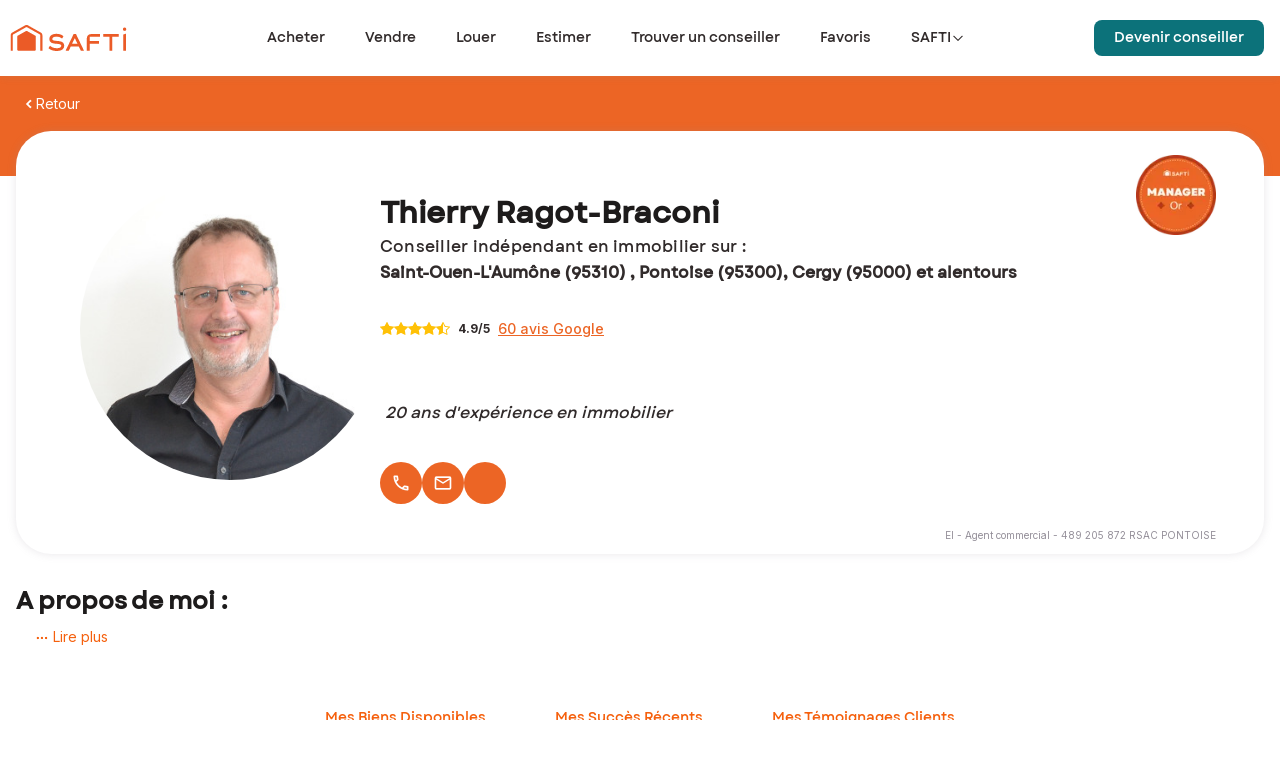

--- FILE ---
content_type: text/html; charset=utf-8
request_url: https://www.safti.fr/votre-conseiller-safti/thierry-ragot-braconi
body_size: 65299
content:
<!DOCTYPE html><html lang="fr" dir="ltr"><head><meta charSet="utf-8"/><meta name="viewport" content="width=device-width, initial-scale=1.0"/><meta name="google-play-app" content="app-id=fr.appsolute.safti"/><meta name="apple-app" content="app-id=1063261294"/><meta name="apple-mobile-web-app-title" content="SAFTI"/><meta name="application-name" content="SAFTI"/><meta name="msapplication-TileColor" content="#f5600d"/><meta name="msapplication-config" content="/assets/favicon/browserconfig.xml"/><meta name="theme-color" content="#ffffff"/><link rel="icon" href="https://www.safti.fr/assets/favicon/favicon.ico"/><script type="application/ld+json">{"@context":"https://schema.org/","@type":"Place","@id":"thierry-ragot-braconi","name":"Conseiller immobilier SAFTI Thierry RAGOT-BRACONI Saint-Ouen-l'Aumône (95310) | SAFTI","hasMap":"","description":"Notre conseiller immobilier Thierry RAGOT-BRACONI est un expert sur le secteur Saint-Ouen-l'Aumône (95310) et ses environs. Contactez notre conseiller pour votre projet immobilier (achat ou vente).","image":"https://cdn.safti.fr/agent-photo/minisite/01JSH27TC60AWQNW6MNWG0PGVJ/petit.jpeg","logo":"https://www.safti.fr/images/logo.png","url":"https://www.safti.fr/votre-conseiller-safti/thierry-ragot-braconi","telephone":"06 17 66 06 56","address":{"@type":"PostalAddress","addressLocality":"SAINT-OUEN-L'AUMONE","postalCode":"95310","addressCountry":"FR"},"geo":{"@type":"GeoCoordinates","latitude":49.0464,"longitude":2.10594}}</script><title>Conseiller immobilier SAFTI Thierry RAGOT-BRACONI Saint-Ouen-l&#x27;Aumône (95310) | SAFTI</title><meta name="robots" content="index,follow"/><meta name="description" content="Notre conseiller immobilier Thierry RAGOT-BRACONI est un expert sur le secteur Saint-Ouen-l&#x27;Aumône (95310) et ses environs. Contactez notre conseiller pour votre projet immobilier (achat ou vente)."/><meta name="twitter:card" content="summary"/><meta property="og:title" content="Conseiller immobilier SAFTI Thierry RAGOT-BRACONI Saint-Ouen-l&#x27;Aumône (95310) | SAFTI"/><meta property="og:description" content="Notre conseiller immobilier Thierry RAGOT-BRACONI est un expert sur le secteur Saint-Ouen-l&#x27;Aumône (95310) et ses environs. Contactez notre conseiller pour votre projet immobilier (achat ou vente)."/><meta property="og:url" content="https://www.safti.fr/votre-conseiller-safti/thierry-ragot-braconi"/><meta property="og:type" content="article"/><meta property="og:image" content="https://cdn.safti.fr/agent-photo/minisite/01JSH27TC60AWQNW6MNWG0PGVJ/petit.jpeg"/><meta property="og:locale" content="fr_FR"/><link rel="canonical" href="https://www.safti.fr/votre-conseiller-safti/thierry-ragot-braconi"/><meta name="next-head-count" content="22"/><link rel="apple-touch-icon" sizes="180x180" href="https://cdn.safti.fr/site-public-safti-fr/e329e5d1896371f37d7b2561a8c9d71234815096/assets/favicon/apple-touch-icon.png"/><link rel="icon" type="image/png" sizes="32x32" href="https://cdn.safti.fr/site-public-safti-fr/e329e5d1896371f37d7b2561a8c9d71234815096/assets/favicon/favicon-32x32.png"/><link rel="icon" type="image/png" sizes="16x16" href="https://cdn.safti.fr/site-public-safti-fr/e329e5d1896371f37d7b2561a8c9d71234815096/assets/favicon/favicon-16x16.png"/><link rel="manifest" href="https://cdn.safti.fr/site-public-safti-fr/e329e5d1896371f37d7b2561a8c9d71234815096/assets/favicon/site.webmanifest"/><link rel="mask-icon" href="https://cdn.safti.fr/site-public-safti-fr/e329e5d1896371f37d7b2561a8c9d71234815096/assets/favicon/safari-pinned-tab.svg" color="#f5600d"/><link rel="shortcut icon" href="https://cdn.safti.fr/site-public-safti-fr/e329e5d1896371f37d7b2561a8c9d71234815096/assets/favicon/favicon.ico"/><link rel="icon" type="image/x-icon" href="https://cdn.safti.fr/site-public-safti-fr/e329e5d1896371f37d7b2561a8c9d71234815096/assets/favicon/favicon.ico"/><link rel="preconnect" href="https://fonts.gstatic.com" crossorigin /><link rel="preload" href="https://cdn.safti.fr/site-public-safti-fr/e329e5d1896371f37d7b2561a8c9d71234815096/_next/static/media/e4af272ccee01ff0-s.p.woff2" as="font" type="font/woff2" crossorigin="anonymous" data-next-font="size-adjust"/><script type="text/javascript" id="gdpr" nonce="e77c5a32-f5e7-4e10-a863-b4f0a4e1fddd" data-nscript="beforeInteractive">window.gdprAppliesGlobally=true;(function(){function n(e){if(!window.frames[e]){if(document.body&&document.body.firstChild){var t=document.body;var r=document.createElement("iframe");r.style.display="none";r.name=e;r.title=e;t.insertBefore(r,t.firstChild)}else{setTimeout(function(){n(e)},5)}}}function e(r,a,o,c,d){function e(e,t,r,n){if(typeof r!=="function"){return}if(!window[a]){window[a]=[]}var i=false;if(d){i=d(e,n,r)}if(!i){window[a].push({command:e,version:t,callback:r,parameter:n})}}e.stub=true;e.stubVersion=2;function t(n){if(!window[r]||window[r].stub!==true){return}if(!n.data){return}var i=typeof n.data==="string";var e;try{e=i?JSON.parse(n.data):n.data}catch(t){return}if(e[o]){var a=e[o];window[r](a.command,a.version,function(e,t){var r={};r[c]={returnValue:e,success:t,callId:a.callId};if(n.source){n.source.postMessage(i?JSON.stringify(r):r,"*")}},a.parameter)}}if(typeof window[r]!=="function"){window[r]=e;if(window.addEventListener){window.addEventListener("message",t,false)}else{window.attachEvent("onmessage",t)}}}e("__tcfapi","__tcfapiBuffer","__tcfapiCall","__tcfapiReturn");n("__tcfapiLocator");(function(e,t){var r=document.createElement("link");r.rel="preconnect";r.as="script";var n=document.createElement("link");n.rel="dns-prefetch";n.as="script";var i=document.createElement("link");i.rel="preload";i.as="script";var a=document.createElement("script");a.id="spcloader";a.type="text/javascript";a["async"]=true;a.charset="utf-8";var o="https://sdk.privacy-center.org/"+e+"/loader.js?target_type=notice&target="+t;if(window.didomiConfig&&window.didomiConfig.user){var c=window.didomiConfig.user;var d=c.country;var s=c.region;if(d){o=o+"&country="+d;if(s){o=o+"&region="+s}}}r.href="https://sdk.privacy-center.org/";n.href="https://sdk.privacy-center.org/";i.href=o;a.src=o;var f=document.getElementsByTagName("script")[0];f.parentNode.insertBefore(r,f);f.parentNode.insertBefore(n,f);f.parentNode.insertBefore(i,f);f.parentNode.insertBefore(a,f)})
            ("a607619d-adf3-4090-821c-be829112eaef","ndjx2JHJ")})();</script><link nonce="e77c5a32-f5e7-4e10-a863-b4f0a4e1fddd" rel="preload" href="https://cdn.safti.fr/site-public-safti-fr/e329e5d1896371f37d7b2561a8c9d71234815096/_next/static/css/f940db1cb38b7096.css" as="style"/><link nonce="e77c5a32-f5e7-4e10-a863-b4f0a4e1fddd" rel="stylesheet" href="https://cdn.safti.fr/site-public-safti-fr/e329e5d1896371f37d7b2561a8c9d71234815096/_next/static/css/f940db1cb38b7096.css" data-n-g=""/><link nonce="e77c5a32-f5e7-4e10-a863-b4f0a4e1fddd" rel="preload" href="https://cdn.safti.fr/site-public-safti-fr/e329e5d1896371f37d7b2561a8c9d71234815096/_next/static/css/58526eed2463deab.css" as="style"/><link nonce="e77c5a32-f5e7-4e10-a863-b4f0a4e1fddd" rel="stylesheet" href="https://cdn.safti.fr/site-public-safti-fr/e329e5d1896371f37d7b2561a8c9d71234815096/_next/static/css/58526eed2463deab.css" data-n-p=""/><link nonce="e77c5a32-f5e7-4e10-a863-b4f0a4e1fddd" rel="preload" href="https://cdn.safti.fr/site-public-safti-fr/e329e5d1896371f37d7b2561a8c9d71234815096/_next/static/css/f0e3a189c7cb2a20.css" as="style"/><link nonce="e77c5a32-f5e7-4e10-a863-b4f0a4e1fddd" rel="stylesheet" href="https://cdn.safti.fr/site-public-safti-fr/e329e5d1896371f37d7b2561a8c9d71234815096/_next/static/css/f0e3a189c7cb2a20.css"/><noscript data-n-css="e77c5a32-f5e7-4e10-a863-b4f0a4e1fddd"></noscript><script defer="" nonce="e77c5a32-f5e7-4e10-a863-b4f0a4e1fddd" nomodule="" src="https://cdn.safti.fr/site-public-safti-fr/e329e5d1896371f37d7b2561a8c9d71234815096/_next/static/chunks/polyfills-42372ed130431b0a.js"></script><script defer="" src="https://cdn.safti.fr/site-public-safti-fr/e329e5d1896371f37d7b2561a8c9d71234815096/_next/static/chunks/6728d85a-a451d8efe20b48c9.js" nonce="e77c5a32-f5e7-4e10-a863-b4f0a4e1fddd"></script><script defer="" src="https://cdn.safti.fr/site-public-safti-fr/e329e5d1896371f37d7b2561a8c9d71234815096/_next/static/chunks/3317-ebaf94ea091cb163.js" nonce="e77c5a32-f5e7-4e10-a863-b4f0a4e1fddd"></script><script defer="" src="https://cdn.safti.fr/site-public-safti-fr/e329e5d1896371f37d7b2561a8c9d71234815096/_next/static/chunks/1938-465904b2191b4161.js" nonce="e77c5a32-f5e7-4e10-a863-b4f0a4e1fddd"></script><script defer="" src="https://cdn.safti.fr/site-public-safti-fr/e329e5d1896371f37d7b2561a8c9d71234815096/_next/static/chunks/5783.32069f27d51868a6.js" nonce="e77c5a32-f5e7-4e10-a863-b4f0a4e1fddd"></script><script defer="" src="https://cdn.safti.fr/site-public-safti-fr/e329e5d1896371f37d7b2561a8c9d71234815096/_next/static/chunks/8209.47f9361e7c4fd5c9.js" nonce="e77c5a32-f5e7-4e10-a863-b4f0a4e1fddd"></script><script src="https://cdn.safti.fr/site-public-safti-fr/e329e5d1896371f37d7b2561a8c9d71234815096/_next/static/chunks/webpack-e9ac3ec5824a18d7.js" nonce="e77c5a32-f5e7-4e10-a863-b4f0a4e1fddd" defer=""></script><script src="https://cdn.safti.fr/site-public-safti-fr/e329e5d1896371f37d7b2561a8c9d71234815096/_next/static/chunks/framework-cdb6b4c42e0b3ec5.js" nonce="e77c5a32-f5e7-4e10-a863-b4f0a4e1fddd" defer=""></script><script src="https://cdn.safti.fr/site-public-safti-fr/e329e5d1896371f37d7b2561a8c9d71234815096/_next/static/chunks/main-8c9fcb968bbb1a86.js" nonce="e77c5a32-f5e7-4e10-a863-b4f0a4e1fddd" defer=""></script><script src="https://cdn.safti.fr/site-public-safti-fr/e329e5d1896371f37d7b2561a8c9d71234815096/_next/static/chunks/pages/_app-e29630ebe384cf61.js" nonce="e77c5a32-f5e7-4e10-a863-b4f0a4e1fddd" defer=""></script><script src="https://cdn.safti.fr/site-public-safti-fr/e329e5d1896371f37d7b2561a8c9d71234815096/_next/static/chunks/d64684d8-c6b88125ef6b0c35.js" nonce="e77c5a32-f5e7-4e10-a863-b4f0a4e1fddd" defer=""></script><script src="https://cdn.safti.fr/site-public-safti-fr/e329e5d1896371f37d7b2561a8c9d71234815096/_next/static/chunks/4f149b58-e6beb5f7b147bc33.js" nonce="e77c5a32-f5e7-4e10-a863-b4f0a4e1fddd" defer=""></script><script src="https://cdn.safti.fr/site-public-safti-fr/e329e5d1896371f37d7b2561a8c9d71234815096/_next/static/chunks/252353ca-318d852592c6fbcb.js" nonce="e77c5a32-f5e7-4e10-a863-b4f0a4e1fddd" defer=""></script><script src="https://cdn.safti.fr/site-public-safti-fr/e329e5d1896371f37d7b2561a8c9d71234815096/_next/static/chunks/5e2a4920-643c2e3195af76d5.js" nonce="e77c5a32-f5e7-4e10-a863-b4f0a4e1fddd" defer=""></script><script src="https://cdn.safti.fr/site-public-safti-fr/e329e5d1896371f37d7b2561a8c9d71234815096/_next/static/chunks/94726e6d-7bb96d9414c79747.js" nonce="e77c5a32-f5e7-4e10-a863-b4f0a4e1fddd" defer=""></script><script src="https://cdn.safti.fr/site-public-safti-fr/e329e5d1896371f37d7b2561a8c9d71234815096/_next/static/chunks/1683-2253c9ae3e8ac641.js" nonce="e77c5a32-f5e7-4e10-a863-b4f0a4e1fddd" defer=""></script><script src="https://cdn.safti.fr/site-public-safti-fr/e329e5d1896371f37d7b2561a8c9d71234815096/_next/static/chunks/6352-3cd286aa7a7c4b61.js" nonce="e77c5a32-f5e7-4e10-a863-b4f0a4e1fddd" defer=""></script><script src="https://cdn.safti.fr/site-public-safti-fr/e329e5d1896371f37d7b2561a8c9d71234815096/_next/static/chunks/8826-9974b8b2f6ac89a2.js" nonce="e77c5a32-f5e7-4e10-a863-b4f0a4e1fddd" defer=""></script><script src="https://cdn.safti.fr/site-public-safti-fr/e329e5d1896371f37d7b2561a8c9d71234815096/_next/static/chunks/8459-758a8af874c9d56a.js" nonce="e77c5a32-f5e7-4e10-a863-b4f0a4e1fddd" defer=""></script><script src="https://cdn.safti.fr/site-public-safti-fr/e329e5d1896371f37d7b2561a8c9d71234815096/_next/static/chunks/6194-1941765a032c3a43.js" nonce="e77c5a32-f5e7-4e10-a863-b4f0a4e1fddd" defer=""></script><script src="https://cdn.safti.fr/site-public-safti-fr/e329e5d1896371f37d7b2561a8c9d71234815096/_next/static/chunks/990-7b984e57dbd59bdb.js" nonce="e77c5a32-f5e7-4e10-a863-b4f0a4e1fddd" defer=""></script><script src="https://cdn.safti.fr/site-public-safti-fr/e329e5d1896371f37d7b2561a8c9d71234815096/_next/static/chunks/8982-dbb765e695942a8f.js" nonce="e77c5a32-f5e7-4e10-a863-b4f0a4e1fddd" defer=""></script><script src="https://cdn.safti.fr/site-public-safti-fr/e329e5d1896371f37d7b2561a8c9d71234815096/_next/static/chunks/1737-44ff10b95ca02b16.js" nonce="e77c5a32-f5e7-4e10-a863-b4f0a4e1fddd" defer=""></script><script src="https://cdn.safti.fr/site-public-safti-fr/e329e5d1896371f37d7b2561a8c9d71234815096/_next/static/chunks/383-552ce17611c72b43.js" nonce="e77c5a32-f5e7-4e10-a863-b4f0a4e1fddd" defer=""></script><script src="https://cdn.safti.fr/site-public-safti-fr/e329e5d1896371f37d7b2561a8c9d71234815096/_next/static/chunks/4600-c23779f2da6d703b.js" nonce="e77c5a32-f5e7-4e10-a863-b4f0a4e1fddd" defer=""></script><script src="https://cdn.safti.fr/site-public-safti-fr/e329e5d1896371f37d7b2561a8c9d71234815096/_next/static/chunks/8218-8489be726b014e49.js" nonce="e77c5a32-f5e7-4e10-a863-b4f0a4e1fddd" defer=""></script><script src="https://cdn.safti.fr/site-public-safti-fr/e329e5d1896371f37d7b2561a8c9d71234815096/_next/static/chunks/1635-7e45c37e80c4b370.js" nonce="e77c5a32-f5e7-4e10-a863-b4f0a4e1fddd" defer=""></script><script src="https://cdn.safti.fr/site-public-safti-fr/e329e5d1896371f37d7b2561a8c9d71234815096/_next/static/chunks/1815-d6c4027ac0c6348e.js" nonce="e77c5a32-f5e7-4e10-a863-b4f0a4e1fddd" defer=""></script><script src="https://cdn.safti.fr/site-public-safti-fr/e329e5d1896371f37d7b2561a8c9d71234815096/_next/static/chunks/7270-df22a9187dc1e0da.js" nonce="e77c5a32-f5e7-4e10-a863-b4f0a4e1fddd" defer=""></script><script src="https://cdn.safti.fr/site-public-safti-fr/e329e5d1896371f37d7b2561a8c9d71234815096/_next/static/chunks/3179-be360dc735a6f18a.js" nonce="e77c5a32-f5e7-4e10-a863-b4f0a4e1fddd" defer=""></script><script src="https://cdn.safti.fr/site-public-safti-fr/e329e5d1896371f37d7b2561a8c9d71234815096/_next/static/chunks/pages/votre-conseiller-safti/%5Bslug%5D-0166e5778fb23480.js" nonce="e77c5a32-f5e7-4e10-a863-b4f0a4e1fddd" defer=""></script><script src="https://cdn.safti.fr/site-public-safti-fr/e329e5d1896371f37d7b2561a8c9d71234815096/_next/static/ZJ0QGNJN7HeqwBA0YSEJR/_buildManifest.js" nonce="e77c5a32-f5e7-4e10-a863-b4f0a4e1fddd" defer=""></script><script src="https://cdn.safti.fr/site-public-safti-fr/e329e5d1896371f37d7b2561a8c9d71234815096/_next/static/ZJ0QGNJN7HeqwBA0YSEJR/_ssgManifest.js" nonce="e77c5a32-f5e7-4e10-a863-b4f0a4e1fddd" defer=""></script><style data-href="https://fonts.googleapis.com/css2?family=Montserrat:ital,wght@0,300;0,400;0,500;0,600;0,700;1,300;1,500&display=optional">@font-face{font-family:'Montserrat';font-style:italic;font-weight:300;font-display:optional;src:url(https://fonts.gstatic.com/l/font?kit=JTUFjIg1_i6t8kCHKm459Wx7xQYXK0vOoz6jq_p9aXw&skey=2d3c1187d5eede0f&v=v31) format('woff')}@font-face{font-family:'Montserrat';font-style:italic;font-weight:500;font-display:optional;src:url(https://fonts.gstatic.com/l/font?kit=JTUFjIg1_i6t8kCHKm459Wx7xQYXK0vOoz6jq5Z9aXw&skey=2d3c1187d5eede0f&v=v31) format('woff')}@font-face{font-family:'Montserrat';font-style:normal;font-weight:300;font-display:optional;src:url(https://fonts.gstatic.com/l/font?kit=JTUHjIg1_i6t8kCHKm4532VJOt5-QNFgpCs16Ew9&skey=7bc19f711c0de8f&v=v31) format('woff')}@font-face{font-family:'Montserrat';font-style:normal;font-weight:400;font-display:optional;src:url(https://fonts.gstatic.com/l/font?kit=JTUHjIg1_i6t8kCHKm4532VJOt5-QNFgpCtr6Ew9&skey=7bc19f711c0de8f&v=v31) format('woff')}@font-face{font-family:'Montserrat';font-style:normal;font-weight:500;font-display:optional;src:url(https://fonts.gstatic.com/l/font?kit=JTUHjIg1_i6t8kCHKm4532VJOt5-QNFgpCtZ6Ew9&skey=7bc19f711c0de8f&v=v31) format('woff')}@font-face{font-family:'Montserrat';font-style:normal;font-weight:600;font-display:optional;src:url(https://fonts.gstatic.com/l/font?kit=JTUHjIg1_i6t8kCHKm4532VJOt5-QNFgpCu170w9&skey=7bc19f711c0de8f&v=v31) format('woff')}@font-face{font-family:'Montserrat';font-style:normal;font-weight:700;font-display:optional;src:url(https://fonts.gstatic.com/l/font?kit=JTUHjIg1_i6t8kCHKm4532VJOt5-QNFgpCuM70w9&skey=7bc19f711c0de8f&v=v31) format('woff')}@font-face{font-family:'Montserrat';font-style:italic;font-weight:300;font-display:optional;src:url(https://fonts.gstatic.com/s/montserrat/v31/JTUQjIg1_i6t8kCHKm459WxRxC7m0dR9pBOi.woff2) format('woff2');unicode-range:U+0460-052F,U+1C80-1C8A,U+20B4,U+2DE0-2DFF,U+A640-A69F,U+FE2E-FE2F}@font-face{font-family:'Montserrat';font-style:italic;font-weight:300;font-display:optional;src:url(https://fonts.gstatic.com/s/montserrat/v31/JTUQjIg1_i6t8kCHKm459WxRzS7m0dR9pBOi.woff2) format('woff2');unicode-range:U+0301,U+0400-045F,U+0490-0491,U+04B0-04B1,U+2116}@font-face{font-family:'Montserrat';font-style:italic;font-weight:300;font-display:optional;src:url(https://fonts.gstatic.com/s/montserrat/v31/JTUQjIg1_i6t8kCHKm459WxRxi7m0dR9pBOi.woff2) format('woff2');unicode-range:U+0102-0103,U+0110-0111,U+0128-0129,U+0168-0169,U+01A0-01A1,U+01AF-01B0,U+0300-0301,U+0303-0304,U+0308-0309,U+0323,U+0329,U+1EA0-1EF9,U+20AB}@font-face{font-family:'Montserrat';font-style:italic;font-weight:300;font-display:optional;src:url(https://fonts.gstatic.com/s/montserrat/v31/JTUQjIg1_i6t8kCHKm459WxRxy7m0dR9pBOi.woff2) format('woff2');unicode-range:U+0100-02BA,U+02BD-02C5,U+02C7-02CC,U+02CE-02D7,U+02DD-02FF,U+0304,U+0308,U+0329,U+1D00-1DBF,U+1E00-1E9F,U+1EF2-1EFF,U+2020,U+20A0-20AB,U+20AD-20C0,U+2113,U+2C60-2C7F,U+A720-A7FF}@font-face{font-family:'Montserrat';font-style:italic;font-weight:300;font-display:optional;src:url(https://fonts.gstatic.com/s/montserrat/v31/JTUQjIg1_i6t8kCHKm459WxRyS7m0dR9pA.woff2) format('woff2');unicode-range:U+0000-00FF,U+0131,U+0152-0153,U+02BB-02BC,U+02C6,U+02DA,U+02DC,U+0304,U+0308,U+0329,U+2000-206F,U+20AC,U+2122,U+2191,U+2193,U+2212,U+2215,U+FEFF,U+FFFD}@font-face{font-family:'Montserrat';font-style:italic;font-weight:500;font-display:optional;src:url(https://fonts.gstatic.com/s/montserrat/v31/JTUQjIg1_i6t8kCHKm459WxRxC7m0dR9pBOi.woff2) format('woff2');unicode-range:U+0460-052F,U+1C80-1C8A,U+20B4,U+2DE0-2DFF,U+A640-A69F,U+FE2E-FE2F}@font-face{font-family:'Montserrat';font-style:italic;font-weight:500;font-display:optional;src:url(https://fonts.gstatic.com/s/montserrat/v31/JTUQjIg1_i6t8kCHKm459WxRzS7m0dR9pBOi.woff2) format('woff2');unicode-range:U+0301,U+0400-045F,U+0490-0491,U+04B0-04B1,U+2116}@font-face{font-family:'Montserrat';font-style:italic;font-weight:500;font-display:optional;src:url(https://fonts.gstatic.com/s/montserrat/v31/JTUQjIg1_i6t8kCHKm459WxRxi7m0dR9pBOi.woff2) format('woff2');unicode-range:U+0102-0103,U+0110-0111,U+0128-0129,U+0168-0169,U+01A0-01A1,U+01AF-01B0,U+0300-0301,U+0303-0304,U+0308-0309,U+0323,U+0329,U+1EA0-1EF9,U+20AB}@font-face{font-family:'Montserrat';font-style:italic;font-weight:500;font-display:optional;src:url(https://fonts.gstatic.com/s/montserrat/v31/JTUQjIg1_i6t8kCHKm459WxRxy7m0dR9pBOi.woff2) format('woff2');unicode-range:U+0100-02BA,U+02BD-02C5,U+02C7-02CC,U+02CE-02D7,U+02DD-02FF,U+0304,U+0308,U+0329,U+1D00-1DBF,U+1E00-1E9F,U+1EF2-1EFF,U+2020,U+20A0-20AB,U+20AD-20C0,U+2113,U+2C60-2C7F,U+A720-A7FF}@font-face{font-family:'Montserrat';font-style:italic;font-weight:500;font-display:optional;src:url(https://fonts.gstatic.com/s/montserrat/v31/JTUQjIg1_i6t8kCHKm459WxRyS7m0dR9pA.woff2) format('woff2');unicode-range:U+0000-00FF,U+0131,U+0152-0153,U+02BB-02BC,U+02C6,U+02DA,U+02DC,U+0304,U+0308,U+0329,U+2000-206F,U+20AC,U+2122,U+2191,U+2193,U+2212,U+2215,U+FEFF,U+FFFD}@font-face{font-family:'Montserrat';font-style:normal;font-weight:300;font-display:optional;src:url(https://fonts.gstatic.com/s/montserrat/v31/JTUSjIg1_i6t8kCHKm459WRhyyTh89ZNpQ.woff2) format('woff2');unicode-range:U+0460-052F,U+1C80-1C8A,U+20B4,U+2DE0-2DFF,U+A640-A69F,U+FE2E-FE2F}@font-face{font-family:'Montserrat';font-style:normal;font-weight:300;font-display:optional;src:url(https://fonts.gstatic.com/s/montserrat/v31/JTUSjIg1_i6t8kCHKm459W1hyyTh89ZNpQ.woff2) format('woff2');unicode-range:U+0301,U+0400-045F,U+0490-0491,U+04B0-04B1,U+2116}@font-face{font-family:'Montserrat';font-style:normal;font-weight:300;font-display:optional;src:url(https://fonts.gstatic.com/s/montserrat/v31/JTUSjIg1_i6t8kCHKm459WZhyyTh89ZNpQ.woff2) format('woff2');unicode-range:U+0102-0103,U+0110-0111,U+0128-0129,U+0168-0169,U+01A0-01A1,U+01AF-01B0,U+0300-0301,U+0303-0304,U+0308-0309,U+0323,U+0329,U+1EA0-1EF9,U+20AB}@font-face{font-family:'Montserrat';font-style:normal;font-weight:300;font-display:optional;src:url(https://fonts.gstatic.com/s/montserrat/v31/JTUSjIg1_i6t8kCHKm459WdhyyTh89ZNpQ.woff2) format('woff2');unicode-range:U+0100-02BA,U+02BD-02C5,U+02C7-02CC,U+02CE-02D7,U+02DD-02FF,U+0304,U+0308,U+0329,U+1D00-1DBF,U+1E00-1E9F,U+1EF2-1EFF,U+2020,U+20A0-20AB,U+20AD-20C0,U+2113,U+2C60-2C7F,U+A720-A7FF}@font-face{font-family:'Montserrat';font-style:normal;font-weight:300;font-display:optional;src:url(https://fonts.gstatic.com/s/montserrat/v31/JTUSjIg1_i6t8kCHKm459WlhyyTh89Y.woff2) format('woff2');unicode-range:U+0000-00FF,U+0131,U+0152-0153,U+02BB-02BC,U+02C6,U+02DA,U+02DC,U+0304,U+0308,U+0329,U+2000-206F,U+20AC,U+2122,U+2191,U+2193,U+2212,U+2215,U+FEFF,U+FFFD}@font-face{font-family:'Montserrat';font-style:normal;font-weight:400;font-display:optional;src:url(https://fonts.gstatic.com/s/montserrat/v31/JTUSjIg1_i6t8kCHKm459WRhyyTh89ZNpQ.woff2) format('woff2');unicode-range:U+0460-052F,U+1C80-1C8A,U+20B4,U+2DE0-2DFF,U+A640-A69F,U+FE2E-FE2F}@font-face{font-family:'Montserrat';font-style:normal;font-weight:400;font-display:optional;src:url(https://fonts.gstatic.com/s/montserrat/v31/JTUSjIg1_i6t8kCHKm459W1hyyTh89ZNpQ.woff2) format('woff2');unicode-range:U+0301,U+0400-045F,U+0490-0491,U+04B0-04B1,U+2116}@font-face{font-family:'Montserrat';font-style:normal;font-weight:400;font-display:optional;src:url(https://fonts.gstatic.com/s/montserrat/v31/JTUSjIg1_i6t8kCHKm459WZhyyTh89ZNpQ.woff2) format('woff2');unicode-range:U+0102-0103,U+0110-0111,U+0128-0129,U+0168-0169,U+01A0-01A1,U+01AF-01B0,U+0300-0301,U+0303-0304,U+0308-0309,U+0323,U+0329,U+1EA0-1EF9,U+20AB}@font-face{font-family:'Montserrat';font-style:normal;font-weight:400;font-display:optional;src:url(https://fonts.gstatic.com/s/montserrat/v31/JTUSjIg1_i6t8kCHKm459WdhyyTh89ZNpQ.woff2) format('woff2');unicode-range:U+0100-02BA,U+02BD-02C5,U+02C7-02CC,U+02CE-02D7,U+02DD-02FF,U+0304,U+0308,U+0329,U+1D00-1DBF,U+1E00-1E9F,U+1EF2-1EFF,U+2020,U+20A0-20AB,U+20AD-20C0,U+2113,U+2C60-2C7F,U+A720-A7FF}@font-face{font-family:'Montserrat';font-style:normal;font-weight:400;font-display:optional;src:url(https://fonts.gstatic.com/s/montserrat/v31/JTUSjIg1_i6t8kCHKm459WlhyyTh89Y.woff2) format('woff2');unicode-range:U+0000-00FF,U+0131,U+0152-0153,U+02BB-02BC,U+02C6,U+02DA,U+02DC,U+0304,U+0308,U+0329,U+2000-206F,U+20AC,U+2122,U+2191,U+2193,U+2212,U+2215,U+FEFF,U+FFFD}@font-face{font-family:'Montserrat';font-style:normal;font-weight:500;font-display:optional;src:url(https://fonts.gstatic.com/s/montserrat/v31/JTUSjIg1_i6t8kCHKm459WRhyyTh89ZNpQ.woff2) format('woff2');unicode-range:U+0460-052F,U+1C80-1C8A,U+20B4,U+2DE0-2DFF,U+A640-A69F,U+FE2E-FE2F}@font-face{font-family:'Montserrat';font-style:normal;font-weight:500;font-display:optional;src:url(https://fonts.gstatic.com/s/montserrat/v31/JTUSjIg1_i6t8kCHKm459W1hyyTh89ZNpQ.woff2) format('woff2');unicode-range:U+0301,U+0400-045F,U+0490-0491,U+04B0-04B1,U+2116}@font-face{font-family:'Montserrat';font-style:normal;font-weight:500;font-display:optional;src:url(https://fonts.gstatic.com/s/montserrat/v31/JTUSjIg1_i6t8kCHKm459WZhyyTh89ZNpQ.woff2) format('woff2');unicode-range:U+0102-0103,U+0110-0111,U+0128-0129,U+0168-0169,U+01A0-01A1,U+01AF-01B0,U+0300-0301,U+0303-0304,U+0308-0309,U+0323,U+0329,U+1EA0-1EF9,U+20AB}@font-face{font-family:'Montserrat';font-style:normal;font-weight:500;font-display:optional;src:url(https://fonts.gstatic.com/s/montserrat/v31/JTUSjIg1_i6t8kCHKm459WdhyyTh89ZNpQ.woff2) format('woff2');unicode-range:U+0100-02BA,U+02BD-02C5,U+02C7-02CC,U+02CE-02D7,U+02DD-02FF,U+0304,U+0308,U+0329,U+1D00-1DBF,U+1E00-1E9F,U+1EF2-1EFF,U+2020,U+20A0-20AB,U+20AD-20C0,U+2113,U+2C60-2C7F,U+A720-A7FF}@font-face{font-family:'Montserrat';font-style:normal;font-weight:500;font-display:optional;src:url(https://fonts.gstatic.com/s/montserrat/v31/JTUSjIg1_i6t8kCHKm459WlhyyTh89Y.woff2) format('woff2');unicode-range:U+0000-00FF,U+0131,U+0152-0153,U+02BB-02BC,U+02C6,U+02DA,U+02DC,U+0304,U+0308,U+0329,U+2000-206F,U+20AC,U+2122,U+2191,U+2193,U+2212,U+2215,U+FEFF,U+FFFD}@font-face{font-family:'Montserrat';font-style:normal;font-weight:600;font-display:optional;src:url(https://fonts.gstatic.com/s/montserrat/v31/JTUSjIg1_i6t8kCHKm459WRhyyTh89ZNpQ.woff2) format('woff2');unicode-range:U+0460-052F,U+1C80-1C8A,U+20B4,U+2DE0-2DFF,U+A640-A69F,U+FE2E-FE2F}@font-face{font-family:'Montserrat';font-style:normal;font-weight:600;font-display:optional;src:url(https://fonts.gstatic.com/s/montserrat/v31/JTUSjIg1_i6t8kCHKm459W1hyyTh89ZNpQ.woff2) format('woff2');unicode-range:U+0301,U+0400-045F,U+0490-0491,U+04B0-04B1,U+2116}@font-face{font-family:'Montserrat';font-style:normal;font-weight:600;font-display:optional;src:url(https://fonts.gstatic.com/s/montserrat/v31/JTUSjIg1_i6t8kCHKm459WZhyyTh89ZNpQ.woff2) format('woff2');unicode-range:U+0102-0103,U+0110-0111,U+0128-0129,U+0168-0169,U+01A0-01A1,U+01AF-01B0,U+0300-0301,U+0303-0304,U+0308-0309,U+0323,U+0329,U+1EA0-1EF9,U+20AB}@font-face{font-family:'Montserrat';font-style:normal;font-weight:600;font-display:optional;src:url(https://fonts.gstatic.com/s/montserrat/v31/JTUSjIg1_i6t8kCHKm459WdhyyTh89ZNpQ.woff2) format('woff2');unicode-range:U+0100-02BA,U+02BD-02C5,U+02C7-02CC,U+02CE-02D7,U+02DD-02FF,U+0304,U+0308,U+0329,U+1D00-1DBF,U+1E00-1E9F,U+1EF2-1EFF,U+2020,U+20A0-20AB,U+20AD-20C0,U+2113,U+2C60-2C7F,U+A720-A7FF}@font-face{font-family:'Montserrat';font-style:normal;font-weight:600;font-display:optional;src:url(https://fonts.gstatic.com/s/montserrat/v31/JTUSjIg1_i6t8kCHKm459WlhyyTh89Y.woff2) format('woff2');unicode-range:U+0000-00FF,U+0131,U+0152-0153,U+02BB-02BC,U+02C6,U+02DA,U+02DC,U+0304,U+0308,U+0329,U+2000-206F,U+20AC,U+2122,U+2191,U+2193,U+2212,U+2215,U+FEFF,U+FFFD}@font-face{font-family:'Montserrat';font-style:normal;font-weight:700;font-display:optional;src:url(https://fonts.gstatic.com/s/montserrat/v31/JTUSjIg1_i6t8kCHKm459WRhyyTh89ZNpQ.woff2) format('woff2');unicode-range:U+0460-052F,U+1C80-1C8A,U+20B4,U+2DE0-2DFF,U+A640-A69F,U+FE2E-FE2F}@font-face{font-family:'Montserrat';font-style:normal;font-weight:700;font-display:optional;src:url(https://fonts.gstatic.com/s/montserrat/v31/JTUSjIg1_i6t8kCHKm459W1hyyTh89ZNpQ.woff2) format('woff2');unicode-range:U+0301,U+0400-045F,U+0490-0491,U+04B0-04B1,U+2116}@font-face{font-family:'Montserrat';font-style:normal;font-weight:700;font-display:optional;src:url(https://fonts.gstatic.com/s/montserrat/v31/JTUSjIg1_i6t8kCHKm459WZhyyTh89ZNpQ.woff2) format('woff2');unicode-range:U+0102-0103,U+0110-0111,U+0128-0129,U+0168-0169,U+01A0-01A1,U+01AF-01B0,U+0300-0301,U+0303-0304,U+0308-0309,U+0323,U+0329,U+1EA0-1EF9,U+20AB}@font-face{font-family:'Montserrat';font-style:normal;font-weight:700;font-display:optional;src:url(https://fonts.gstatic.com/s/montserrat/v31/JTUSjIg1_i6t8kCHKm459WdhyyTh89ZNpQ.woff2) format('woff2');unicode-range:U+0100-02BA,U+02BD-02C5,U+02C7-02CC,U+02CE-02D7,U+02DD-02FF,U+0304,U+0308,U+0329,U+1D00-1DBF,U+1E00-1E9F,U+1EF2-1EFF,U+2020,U+20A0-20AB,U+20AD-20C0,U+2113,U+2C60-2C7F,U+A720-A7FF}@font-face{font-family:'Montserrat';font-style:normal;font-weight:700;font-display:optional;src:url(https://fonts.gstatic.com/s/montserrat/v31/JTUSjIg1_i6t8kCHKm459WlhyyTh89Y.woff2) format('woff2');unicode-range:U+0000-00FF,U+0131,U+0152-0153,U+02BB-02BC,U+02C6,U+02DA,U+02DC,U+0304,U+0308,U+0329,U+2000-206F,U+20AC,U+2122,U+2191,U+2193,U+2212,U+2215,U+FEFF,U+FFFD}</style></head><body class="tw-text-tertiary-body-base" data-nonce="e77c5a32-f5e7-4e10-a863-b4f0a4e1fddd"><script id="__NEXT_DATA__" type="application/json" nonce="e77c5a32-f5e7-4e10-a863-b4f0a4e1fddd">{"props":{"pageProps":{"menuGroups":[{"id":1,"name":"Annonces immobilières par département","position":1,"multilangFields":[{"id":342,"value":"Annonces immobilières par département","fieldName":"title","locale":"fr_FR"},{"id":436,"value":"Anuncios inmobiliarios por departamento","fieldName":"title","locale":"es_ES"},{"id":437,"value":null,"fieldName":"title","locale":"en_EN"}],"lists":[{"id":1,"title":"VENTE DE MAISONS","name":"Vente de maisons pour Rubrique Département","position":1,"multilangFields":[{"id":132,"value":"Vente de maisons","fieldName":"title","locale":"fr_FR"},{"id":440,"value":"Venta de casas","fieldName":"title","locale":"es_ES"},{"id":441,"value":null,"fieldName":"title","locale":"en_EN"}],"links":[{"id":7,"title":"Vente maisons Seine-Saint-Denis (93)","link":"/annonces/achat/maison/seine-saint-denis-93","name":"Vente maisons Seine-Saint-Denis (93)","position":5,"multilangFields":[{"id":456,"value":"Venta casa  Seine-Saint-Denis (93)","fieldName":"title","locale":"es_ES"},{"id":457,"value":null,"fieldName":"title","locale":"en_EN"},{"id":100,"value":"Vente maisons Seine-Saint-Denis (93)","fieldName":"title","locale":"fr_FR"}]},{"id":11,"title":"Vente maisons Haute-Garonne (31)","link":"/annonces/achat/maison/haute-garonne-31","name":"Vente maisons Haute-Garonne (31)","position":9,"multilangFields":[{"id":463,"value":null,"fieldName":"title","locale":"en_EN"},{"id":462,"value":"Venta casa Haute-Garonne (31)","fieldName":"title","locale":"es_ES"},{"id":104,"value":"Vente maisons Haute-Garonne (31)","fieldName":"title","locale":"fr_FR"}]},{"id":10,"title":"Vente maisons Loire-Atlantique (44)","link":"/annonces/achat/maison/loire-atlantique-44","name":"Vente maisons Loire-Atlantique (44)","position":8,"multilangFields":[{"id":461,"value":null,"fieldName":"title","locale":"en_EN"},{"id":460,"value":"Venta casa  Loire-Atlantique (44)","fieldName":"title","locale":"es_ES"},{"id":103,"value":"Vente maisons Loire-Atlantique (44)","fieldName":"title","locale":"fr_FR"}]},{"id":9,"title":"Vente maisons Gironde (33)","link":"/annonces/achat/maison/gironde-33","name":"Vente maisons Gironde (33)","position":7,"multilangFields":[{"id":459,"value":null,"fieldName":"title","locale":"en_EN"},{"id":458,"value":"Venta casa Gironde (33)","fieldName":"title","locale":"es_ES"},{"id":102,"value":"Vente maisons Gironde (33)","fieldName":"title","locale":"fr_FR"}]},{"id":8,"title":"Vente maisons Pas de Calais (62)","link":"/annonces/achat/maison/pas-de-calais-62","name":"Vente maisons Pas de Calais (62)","position":6,"multilangFields":[{"id":661,"value":null,"fieldName":"title","locale":"en_EN"},{"id":660,"value":"Venta Casa Pas de Calais (62)","fieldName":"title","locale":"es_ES"},{"id":101,"value":"Vente maisons Pas de Calais (62)","fieldName":"title","locale":"fr_FR"}]},{"id":1,"title":"Vente maisons Nord (59)","link":"/annonces/achat/maison/nord-59","name":"Vente maisons Nord (59)","position":1,"multilangFields":[{"id":96,"value":"Vente maisons Nord (59)","fieldName":"title","locale":"fr_FR"},{"id":449,"value":null,"fieldName":"title","locale":"en_EN"},{"id":448,"value":"Venta casa Nord (59)","fieldName":"title","locale":"es_ES"}]},{"id":6,"title":"Vente maisons Hauts de Seine (92)","link":"/annonces/achat/maison/hauts-de-seine-92","name":"Vente maisons Hauts de Seine (92)","position":4,"multilangFields":[{"id":455,"value":null,"fieldName":"title","locale":"en_EN"},{"id":454,"value":"Venta casa Hauts de Seine (92)","fieldName":"title","locale":"es_ES"},{"id":99,"value":"Vente maisons Hauts de Seine (92)","fieldName":"title","locale":"fr_FR"}]},{"id":5,"title":"Vente maisons Rhône (69)","link":"/annonces/achat/maison/rhone-69","name":"Vente maisons Rhône (69)","position":3,"multilangFields":[{"id":453,"value":null,"fieldName":"title","locale":"en_EN"},{"id":452,"value":"Venta casa  Rhône (69)","fieldName":"title","locale":"es_ES"},{"id":98,"value":"Vente maisons Rhône (69)","fieldName":"title","locale":"fr_FR"}]},{"id":4,"title":"Vente maisons Bouches-du-Rhône (13)","link":"/annonces/achat/maison/bouches-du-rhone-13","name":"Vente maisons Bouches-du-Rhône (13)","position":2,"multilangFields":[{"id":451,"value":null,"fieldName":"title","locale":"en_EN"},{"id":450,"value":"Venta casa Bouches-du-Rhône (13)","fieldName":"title","locale":"es_ES"},{"id":97,"value":"Vente maisons Bouches-du-Rhône (13)","fieldName":"title","locale":"fr_FR"}]}]},{"id":2,"title":"VENTE D'APPARTEMENTS","name":"Vente d'appartements pour Rubrique Départements","position":4,"multilangFields":[{"id":133,"value":"Vente d'appartements","fieldName":"title","locale":"fr_FR"},{"id":446,"value":"Venta de pisos","fieldName":"title","locale":"es_ES"},{"id":447,"value":null,"fieldName":"title","locale":"en_EN"}],"links":[{"id":16,"title":"Vente appartements Seine-Saint-Denis (93)","link":"/annonces/achat/appartement/seine-saint-denis-93","name":"Vente appartements Seine-Saint-Denis (93)","position":14,"multilangFields":[{"id":472,"value":"Venta piso Seine-Saint-Denis (93)","fieldName":"title","locale":"es_ES"},{"id":473,"value":null,"fieldName":"title","locale":"en_EN"},{"id":109,"value":"Vente appartements Seine-Saint-Denis (93)","fieldName":"title","locale":"fr_FR"}]},{"id":20,"title":"Vente appartements Haute-Garonne (31)","link":"/annonces/achat/appartement/haute-garonne-31","name":"Vente appartements Haute-Garonne (31)","position":18,"multilangFields":[{"id":481,"value":null,"fieldName":"title","locale":"en_EN"},{"id":480,"value":"Venta piso Haute-Garonne (31)","fieldName":"title","locale":"es_ES"},{"id":113,"value":"Vente appartements Haute-Garonne (31)","fieldName":"title","locale":"fr_FR"}]},{"id":19,"title":"Vente appartements Loire-Atlantique (44)","link":"/annonces/achat/appartement/loire-atlantique-44","name":"Vente appartements Loire-Atlantique (44)","position":17,"multilangFields":[{"id":479,"value":null,"fieldName":"title","locale":"en_EN"},{"id":478,"value":"Venta piso  Loire-Atlantique (44)","fieldName":"title","locale":"es_ES"},{"id":112,"value":"Vente appartements Loire-Atlantique (44)","fieldName":"title","locale":"fr_FR"}]},{"id":18,"title":"Vente appartements Gironde (33)","link":"/annonces/achat/appartement/gironde-33","name":"Vente appartements Gironde (33)","position":16,"multilangFields":[{"id":477,"value":null,"fieldName":"title","locale":"en_EN"},{"id":476,"value":"Venta piso Gironde (33)","fieldName":"title","locale":"es_ES"},{"id":111,"value":"Vente appartements Gironde (33)","fieldName":"title","locale":"fr_FR"}]},{"id":17,"title":"Vente appartements Pas de Calais (62)","link":"/annonces/achat/appartement/pas-de-calais-62","name":"Vente appartements Pas de Calais (62)","position":15,"multilangFields":[{"id":475,"value":null,"fieldName":"title","locale":"en_EN"},{"id":474,"value":"Venta piso  Pas de Calais (62)","fieldName":"title","locale":"es_ES"},{"id":110,"value":"Vente appartements Pas de Calais (62)","fieldName":"title","locale":"fr_FR"}]},{"id":12,"title":"Vente appartements Nord (59)","link":"/annonces/achat/appartement/nord-59","name":"Vente appartements Nord (59)","position":10,"multilangFields":[{"id":105,"value":"Vente appartements Nord (59)","fieldName":"title","locale":"fr_FR"},{"id":465,"value":null,"fieldName":"title","locale":"en_EN"},{"id":464,"value":"Venta piso Nord (59)","fieldName":"title","locale":"es_ES"}]},{"id":15,"title":"Vente appartements Hauts de Seine (92)","link":"/annonces/achat/appartement/hauts-de-seine-92","name":"Vente appartements Hauts de Seine (92)","position":13,"multilangFields":[{"id":471,"value":null,"fieldName":"title","locale":"en_EN"},{"id":470,"value":"Venta piso Hauts de Seine (92)","fieldName":"title","locale":"es_ES"},{"id":108,"value":"Vente appartements Hauts de Seine (92)","fieldName":"title","locale":"fr_FR"}]},{"id":14,"title":"Vente appartements Rhône (69)","link":"/annonces/achat/appartement/rhone-69","name":"Vente appartements Rhône (69)","position":12,"multilangFields":[{"id":469,"value":null,"fieldName":"title","locale":"en_EN"},{"id":468,"value":"Venta piso Rhône (69)","fieldName":"title","locale":"es_ES"},{"id":107,"value":"Vente appartements Rhône (69)","fieldName":"title","locale":"fr_FR"}]},{"id":13,"title":"Vente appartements Bouches-du-Rhône (13)","link":"/annonces/achat/appartement/bouches-du-rhone-13","name":"Vente appartements Bouches-du-Rhône (13)","position":11,"multilangFields":[{"id":467,"value":"Venta piso  Bouches-du-Rhône (13)","fieldName":"title","locale":"en_EN"},{"id":466,"value":"Venta piso  Bouches-du-Rhône (13)","fieldName":"title","locale":"es_ES"},{"id":106,"value":"Vente appartements Bouches-du-Rhône (13)","fieldName":"title","locale":"fr_FR"}]}]}]},{"id":2,"name":"Annonces immobilières par ville","position":2,"multilangFields":[{"id":343,"value":"Annonces immobilières par ville","fieldName":"title","locale":"fr_FR"},{"id":438,"value":"Anuncios inmobiliarios por ciudad","fieldName":"title","locale":"es_ES"},{"id":439,"value":null,"fieldName":"title","locale":"en_EN"}],"lists":[{"id":3,"title":"VENTE D'APPARTEMENTS","name":"Vente d'appartements pour Rubrique Ville","position":3,"multilangFields":[{"id":134,"value":"Vente d'appartements","fieldName":"title","locale":"fr_FR"},{"id":444,"value":"Venta de pisos","fieldName":"title","locale":"es_ES"},{"id":445,"value":null,"fieldName":"title","locale":"en_EN"}],"links":[{"id":36,"title":"Vente appartements Nice","link":"/annonces/achat/appartement/nice-06000","name":"Vente appartements Nice","position":32,"multilangFields":[{"id":508,"value":"Venta piso Nice","fieldName":"title","locale":"es_ES"},{"id":509,"value":null,"fieldName":"title","locale":"en_EN"},{"id":127,"value":"Vente appartements Nice","fieldName":"title","locale":"fr_FR"}]},{"id":40,"title":"Vente appartements Lille","link":"/annonces/achat/appartement/lille-59000","name":"Vente appartements Lille","position":36,"multilangFields":[{"id":669,"value":null,"fieldName":"title","locale":"en_EN"},{"id":668,"value":"Venta piso Lille","fieldName":"title","locale":"es_ES"},{"id":131,"value":"Vente appartements Lille","fieldName":"title","locale":"fr_FR"}]},{"id":39,"title":"Vente appartements Montpellier","link":"/annonces/achat/appartement/montpellier-34000","name":"Vente appartements Montpellier","position":35,"multilangFields":[{"id":667,"value":null,"fieldName":"title","locale":"en_EN"},{"id":666,"value":"Venta piso Montpellier","fieldName":"title","locale":"es_ES"},{"id":130,"value":"Vente appartements Montpellier","fieldName":"title","locale":"fr_FR"}]},{"id":38,"title":"Vente appartements Metz","link":"/annonces/achat/appartement/metz-all-cp","name":"Vente appartements Metz","position":34,"multilangFields":[{"id":665,"value":null,"fieldName":"title","locale":"en_EN"},{"id":664,"value":"Venta piso Metz","fieldName":"title","locale":"es_ES"},{"id":129,"value":"Vente appartements Metz","fieldName":"title","locale":"fr_FR"}]},{"id":37,"title":"Vente appartements Nantes","link":"/annonces/achat/appartement/nantes-44000","name":"Vente appartements Nantes","position":33,"multilangFields":[{"id":663,"value":null,"fieldName":"title","locale":"en_EN"},{"id":662,"value":"Venta piso Nantes","fieldName":"title","locale":"es_ES"},{"id":128,"value":"Vente appartements Nantes","fieldName":"title","locale":"fr_FR"}]},{"id":31,"title":"Vente appartements Grenoble","link":"/annonces/achat/appartement/grenoble-38000","name":"Vente appartements Grenoble","position":28,"multilangFields":[{"id":123,"value":"Vente appartements Grenoble","fieldName":"title","locale":"fr_FR"},{"id":501,"value":null,"fieldName":"title","locale":"en_EN"},{"id":500,"value":"Venta piso Grenoble","fieldName":"title","locale":"es_ES"}]},{"id":35,"title":"Vente appartements Toulouse","link":"/annonces/achat/appartement/toulouse-31000","name":"Vente appartements Toulouse","position":31,"multilangFields":[{"id":507,"value":null,"fieldName":"title","locale":"en_EN"},{"id":506,"value":"Venta piso Toulouse","fieldName":"title","locale":"es_ES"},{"id":126,"value":"Vente appartements Toulouse","fieldName":"title","locale":"fr_FR"}]},{"id":34,"title":"Vente appartements Tours","link":"/annonces/achat/appartement/tours-37000","name":"Vente appartements Tours","position":30,"multilangFields":[{"id":505,"value":null,"fieldName":"title","locale":"en_EN"},{"id":504,"value":"Venta piso Tours","fieldName":"title","locale":"es_ES"},{"id":125,"value":"Vente appartements Tours","fieldName":"title","locale":"fr_FR"}]},{"id":32,"title":"Vente appartements Nîmes","link":"/annonces/achat/appartement/nimes-30000","name":"Vente appartements Nîmes","position":29,"multilangFields":[{"id":503,"value":null,"fieldName":"title","locale":"en_EN"},{"id":502,"value":"Venta piso Nîmes","fieldName":"title","locale":"es_ES"},{"id":124,"value":"Vente appartements Nîmes","fieldName":"title","locale":"fr_FR"}]}]},{"id":4,"title":"VENTE DE MAISONS","name":"Vente de maisons pour Rubrique Ville","position":2,"multilangFields":[{"id":135,"value":"Vente de maisons","fieldName":"title","locale":"fr_FR"},{"id":442,"value":"Venta de casas","fieldName":"title","locale":"es_ES"},{"id":443,"value":null,"fieldName":"title","locale":"en_EN"}],"links":[{"id":25,"title":"Vente maisons Brest","link":"/annonces/achat/maison/brest-29200","name":"Vente maisons Brest","position":23,"multilangFields":[{"id":490,"value":"Venta casa Brest","fieldName":"title","locale":"es_ES"},{"id":491,"value":null,"fieldName":"title","locale":"en_EN"},{"id":118,"value":"Vente maisons Brest","fieldName":"title","locale":"fr_FR"}]},{"id":29,"title":"Vente maisons Toulon","link":"/annonces/achat/maison/toulon-83000","name":"Vente maisons Toulon","position":27,"multilangFields":[{"id":499,"value":null,"fieldName":"title","locale":"en_EN"},{"id":498,"value":"Venta casa Toulon","fieldName":"title","locale":"es_ES"},{"id":122,"value":"Vente maisons Toulon","fieldName":"title","locale":"fr_FR"}]},{"id":28,"title":"Vente maisons Bordeaux","link":"/annonces/achat/maison/bordeaux-33000","name":"Vente maisons Bordeaux","position":26,"multilangFields":[{"id":497,"value":null,"fieldName":"title","locale":"en_EN"},{"id":496,"value":"Venta casa Bordeaux","fieldName":"title","locale":"es_ES"},{"id":121,"value":"Vente maisons Bordeaux","fieldName":"title","locale":"fr_FR"}]},{"id":27,"title":"Vente maisons Limoges","link":"/annonces/achat/maison/limoges-87000","name":"Vente maisons Limoges","position":25,"multilangFields":[{"id":495,"value":null,"fieldName":"title","locale":"en_EN"},{"id":494,"value":"Venta casa Limoges","fieldName":"title","locale":"es_ES"},{"id":120,"value":"Vente maisons Limoges","fieldName":"title","locale":"fr_FR"}]},{"id":26,"title":"Vente maisons La Rochelle","link":"/annonces/achat/maison/la-rochelle-17000","name":"Vente maisons La Rochelle","position":24,"multilangFields":[{"id":493,"value":null,"fieldName":"title","locale":"en_EN"},{"id":492,"value":"Venta casa La Rochelle","fieldName":"title","locale":"es_ES"},{"id":119,"value":"Vente maisons La Rochelle","fieldName":"title","locale":"fr_FR"}]},{"id":21,"title":"Vente maisons Reims","link":"/annonces/achat/maison/reims-51100","name":"Vente maisons Reims","position":19,"multilangFields":[{"id":114,"value":"Vente maisons Reims","fieldName":"title","locale":"fr_FR"},{"id":483,"value":null,"fieldName":"title","locale":"en_EN"},{"id":482,"value":"Venta casa Reims","fieldName":"title","locale":"es_ES"}]},{"id":24,"title":"Vente maisons Toulouse","link":"/annonces/achat/maison/toulouse-31000","name":"Vente maisons Toulouse","position":22,"multilangFields":[{"id":489,"value":null,"fieldName":"title","locale":"en_EN"},{"id":488,"value":"Venta casa Toulouse","fieldName":"title","locale":"es_ES"},{"id":117,"value":"Vente maisons Toulouse","fieldName":"title","locale":"fr_FR"}]},{"id":23,"title":"Vente maisons Caen","link":"/annonces/achat/maison/caen-14000","name":"Vente maisons Caen","position":21,"multilangFields":[{"id":487,"value":null,"fieldName":"title","locale":"en_EN"},{"id":486,"value":"Venta casa Caen","fieldName":"title","locale":"es_ES"},{"id":116,"value":"Vente maisons Caen","fieldName":"title","locale":"fr_FR"}]},{"id":22,"title":"Vente maisons Nice","link":"/annonces/achat/maison/nice-all-cp","name":"Vente maisons Nice","position":20,"multilangFields":[{"id":485,"value":null,"fieldName":"title","locale":"en_EN"},{"id":484,"value":"Venta casa Nice","fieldName":"title","locale":"es_ES"},{"id":115,"value":"Vente maisons Nice","fieldName":"title","locale":"fr_FR"}]}]}]}],"agent":{"uuid":"M3ZnQ09TUUQ4RGxGYVcwNmk2OVlsZz09","lastName":"RAGOT-BRACONI","firstName":"Thierry","postCode":"95310","city":"SAINT-OUEN-L'AUMONE","photo":{"urlPhotoLarge":"https://photo.safti.fr/agents/public/minisite/grand/photo_6457.jpeg","urlPhotoSmall":"https://photo.safti.fr/agents/public/minisite/petit/photo_6457.jpeg"},"phoneNumber":"06 17 66 06 56","principalArea":"Saint-Ouen-l'Aumône (95310)","otherAreas":"Pontoise (95300), CERGY (95000)","presentation":"\u003cp\u003eBonjour et bienvenue chez SAFTI,\u003cbr /\u003e\r\n\u003cbr /\u003e\r\nApr\u0026egrave;s 20 ans d\u0026#39;exp\u0026eacute;rience dans le monde de l\u0026#39;immobilier sur Saint Ouen l\u0026#39;aum\u0026ocirc;ne et ses environs, je vous propose mes comp\u0026eacute;tences et mon savoir faire pour \u003cstrong\u003evous accompagner de A \u0026agrave; Z tout au long de votre projet\u003c/strong\u003e.\u003cbr /\u003e\r\nAccordez-moi votre confiance, je suis \u003cstrong\u003e\u0026agrave; votre \u0026eacute;coute, disponible et r\u0026eacute;actif\u003c/strong\u003e.\u003cbr /\u003e\r\n\u003cbr /\u003e\r\nAvec SAFTI \u0026ccedil;a le fait!\u003cbr /\u003e\r\n\u003cbr /\u003e\r\n\u0026Agrave; bient\u0026ocirc;t,\u003cbr /\u003e\r\n\u003cbr /\u003e\r\n\u003cbr /\u003e\r\nThierry RAGOT-BRACONI\u003cbr /\u003e\r\nConseiller Ind\u0026eacute;pendant en Immobilier\u003c/p\u003e\r\n","active":true,"prestige":true,"anneeClubExcellence":null,"anneeClubDeveloppeur":null,"theExtraThing":"20 ans d'expérience en immobilier ","facebook":"https://www.facebook.com/profile.php?id=100085048590705","linkedin":"","twitter":"","instagram":"","video":"","nbProperties":35,"lat":49.0464,"lng":2.10594,"civility":"m","slug":"thierry-ragot-braconi","statutConseiller":4,"dateChangementStatut":1535707704,"googleMB":"ChIJp0OhQPz15kcRttA2hswXbAk","googleMBName":"Thierry RAGOT BRACONI - Mandataire Immobilier SAFTI - Saint Ouen l'Aumone","googleMBUserRatingsTotal":60,"googleMBUrl":"https://maps.google.com/?cid=678943811018608822","googleMBRating":4.9,"googleMBShow":true,"whatsAppShow":true,"niveauManager":3,"rsac":"489 205 872 RSAC PONTOISE","conseillerClubExcellence":false,"conseillerClubDeveloppeur":false,"photoConseillerMinisite":{"large":"https://cdn.safti.fr/agent-photo/minisite/01JSH27TC60AWQNW6MNWG0PGVJ/grand.jpeg","small":"https://cdn.safti.fr/agent-photo/minisite/01JSH27TC60AWQNW6MNWG0PGVJ/petit.jpeg","default":"https://cdn.safti.fr/agent-photo/default/minisite/petit_m.jpeg"},"absence":[],"location":[{"type":"department","libel":"Val-d'Oise (95)","slug":"department-95","path":"val-d'oise-95"},{"type":"city","libel":"SAINT-OUEN-L'AUMONE (95310)","slug":"city-39057","path":"st-ouen-l-aumone-95310"}],"twitterFeed":null},"properties":[{"propertyReference":1588044,"propertyType":"maison","adType":"vente","diffusionDate":"2026-01-16T17:58:38+00:00","price":540000,"HTRental":false,"rentalCharges":0,"propertySurface":153,"areaSurface":431,"roomNumber":7,"bedroomNumber":5,"bathroomNumber":2,"description":"Située à Osny (95520), cette maison se niche dans un quartier prisé offrant calme et sérénité. À proximité des commerces et des écoles, la ville présente un cadre de vie agréable. Cette propriété comprend un terrain de 431 m² avec deux places de parking, idéal pour une famille en quête de tranquillité.\u003cbr /\u003e\u003cbr /\u003eD'une surface habitable de 153 m²(164 m2 utile), la maison se compose de 7 pièces et 5 chambres réparties sur deux niveaux. À l'extérieur, on retrouve un espace extérieur généreux offrant de nombreuses possibilités d'aménagement.\u003cbr /\u003e\u003cbr /\u003eÀ l'intérieur, le rez-de-chaussée propose un séjour double ouvrant sur une terrasse bien, une cuisine équipée, un cellier,une chambre parentale avec salle de bain attenante et un WC. À l'étage, un palier dessert 4 chambres dont 2 avec placards et 2 avec dressing dont une avec salle d' eau ,une salle de bain, un WC et une pièce pouvant être aménagée en chambre ou bureau. Construite en 2004, cette maison individuelle saura séduire les amateurs d'espace et de confort.\u003cbr/\u003e\u003cbr/\u003eLe bien comprend 1 lot, et il est situé dans une copropriété de 89 lots (les charges courantes annuelles moyennes de copropriété sont de 183 € et le syndicat des copropriétaires ne fait pas l'objet d'une procédure citée à l'article L. 721-1 du code de la construction et de l'habitation).\u003cbr /\u003e\u003cbr /\u003eLes informations sur les risques auxquels ce bien est exposé sont disponibles sur le site Géorisques : www.georisques.gouv.fr\u003cbr /\u003e\u003cbr /\u003ePrix de vente : 540 000 €\u003cbr/\u003eHonoraires charge vendeur\u003cbr /\u003e\u003cbr /\u003eContactez votre conseiller SAFTI : Thierry RAGOT-BRACONI, Tél. : 06 17 66 06 56, E-mail : thierry.ragot-braconi@safti.fr - EI - Agent commercial immatriculé au RSAC de PONTOISE sous le numéro 489 205 872","furnished":false,"exclusiveMandate":false,"heartStroke":false,"underCompromise":false,"sold":false,"video":"","virtualVideoLink":"","catchphrase":"Maison","taxFreePrice":false,"photos":[{"urlPhotoLarge":"https://cdn.safti.fr/bien-photo/51/88/1588044/83e069da8e91224770e83e992eeefc75ab033b23/g.jpg","urlPhotoSmall":"https://cdn.safti.fr/bien-photo/51/88/1588044/83e069da8e91224770e83e992eeefc75ab033b23/n.jpg"},{"urlPhotoLarge":"https://cdn.safti.fr/bien-photo/51/88/1588044/b92a43731827e688f7a480c75d5b65a4fcbacfe1/g.jpg","urlPhotoSmall":"https://cdn.safti.fr/bien-photo/51/88/1588044/b92a43731827e688f7a480c75d5b65a4fcbacfe1/n.jpg"},{"urlPhotoLarge":"https://cdn.safti.fr/bien-photo/51/88/1588044/da425d305e281adae95e0b8bd32de2587954c8ad/g.jpg","urlPhotoSmall":"https://cdn.safti.fr/bien-photo/51/88/1588044/da425d305e281adae95e0b8bd32de2587954c8ad/n.jpg"},{"urlPhotoLarge":"https://cdn.safti.fr/bien-photo/51/88/1588044/98c0558906ebaf35b6a45a20329c6d7e874ccafc/g.jpg","urlPhotoSmall":"https://cdn.safti.fr/bien-photo/51/88/1588044/98c0558906ebaf35b6a45a20329c6d7e874ccafc/n.jpg"},{"urlPhotoLarge":"https://cdn.safti.fr/bien-photo/51/88/1588044/840f2dcdcb5178d22685119ed1dbc14a516bcccd/g.jpg","urlPhotoSmall":"https://cdn.safti.fr/bien-photo/51/88/1588044/840f2dcdcb5178d22685119ed1dbc14a516bcccd/n.jpg"},{"urlPhotoLarge":"https://cdn.safti.fr/bien-photo/51/88/1588044/eec2c78a92072d3674c7e5246d8c197906aab28f/g.jpg","urlPhotoSmall":"https://cdn.safti.fr/bien-photo/51/88/1588044/eec2c78a92072d3674c7e5246d8c197906aab28f/n.jpg"},{"urlPhotoLarge":"https://cdn.safti.fr/bien-photo/51/88/1588044/2705c6a550912684efd9226a84795e7d765a1936/g.jpg","urlPhotoSmall":"https://cdn.safti.fr/bien-photo/51/88/1588044/2705c6a550912684efd9226a84795e7d765a1936/n.jpg"},{"urlPhotoLarge":"https://cdn.safti.fr/bien-photo/51/88/1588044/e92a40c5ec7d34ce3576b58ddc793def98ab5e85/g.jpg","urlPhotoSmall":"https://cdn.safti.fr/bien-photo/51/88/1588044/e92a40c5ec7d34ce3576b58ddc793def98ab5e85/n.jpg"},{"urlPhotoLarge":"https://cdn.safti.fr/bien-photo/51/88/1588044/3be65bd7f19723b0be8458090c882452faeb982e/g.jpg","urlPhotoSmall":"https://cdn.safti.fr/bien-photo/51/88/1588044/3be65bd7f19723b0be8458090c882452faeb982e/n.jpg"}],"isLovedOrLowerPrice":"","reducedPrice":false,"postCode":"95520","city":"OSNY","lat":49.0668,"lng":2.05977,"retraitDiffusion":null,"dateRetraitDiffusion":null,"estRetireDiffusionCauseDpe":null,"departement":null,"region":null,"heaterType":"gaz_individuel","dpeStatus":"mandatory"},{"propertyReference":1586258,"propertyType":"maison","adType":"vente","diffusionDate":"2026-01-14T19:25:10+00:00","price":344000,"HTRental":false,"rentalCharges":0,"propertySurface":105,"areaSurface":326,"roomNumber":6,"bedroomNumber":4,"bathroomNumber":1,"description":"Située dans le quartier convoité d'Osny proche de toutes commodites  cette maison de plein-pied rénovée comprend entrée ,une cuisine équipée ouverte sur un séjour double, 3 chambres ,une salle de bains, un WC séparé..Nombreux rangements.\u003cbr /\u003e\u003cbr /\u003eLe premier etage est aménagé en une  chambre avec son dressing.\u003cbr /\u003e\u003cbr /\u003eUn box complète ce bien\u003cbr/\u003e\u003cbr/\u003eLe bien comprend 2 lots, et il est situé dans une copropriété de 54 lots (les charges courantes annuelles moyennes de copropriété sont de 480 € et le syndicat des copropriétaires ne fait pas l'objet d'une procédure citée à l'article L. 721-1 du code de la construction et de l'habitation).\u003cbr /\u003e\u003cbr /\u003eLes informations sur les risques auxquels ce bien est exposé sont disponibles sur le site Géorisques : www.georisques.gouv.fr\u003cbr /\u003e\u003cbr /\u003ePrix de vente : 344 000 €\u003cbr/\u003eHonoraires charge vendeur\u003cbr /\u003e\u003cbr /\u003eContactez votre conseiller SAFTI : Thierry RAGOT-BRACONI, Tél. : 06 17 66 06 56, E-mail : thierry.ragot-braconi@safti.fr - EI - Agent commercial immatriculé au RSAC de PONTOISE sous le numéro 489 205 872","furnished":false,"exclusiveMandate":false,"heartStroke":false,"underCompromise":false,"sold":false,"video":"","virtualVideoLink":"","catchphrase":"Maison","taxFreePrice":false,"photos":[{"urlPhotoLarge":"https://cdn.safti.fr/bien-photo/51/86/1586258/e7d587940b0cbae019ecdbe3e64b1ca648f897da/rg_nobn.jpg","urlPhotoSmall":"https://cdn.safti.fr/bien-photo/51/86/1586258/e7d587940b0cbae019ecdbe3e64b1ca648f897da/rn.jpg"},{"urlPhotoLarge":"https://cdn.safti.fr/bien-photo/51/86/1586258/d76a92a7e6f6412e5423622c138a3be112660956/rg_nobn.jpg","urlPhotoSmall":"https://cdn.safti.fr/bien-photo/51/86/1586258/d76a92a7e6f6412e5423622c138a3be112660956/rn.jpg"},{"urlPhotoLarge":"https://cdn.safti.fr/bien-photo/51/86/1586258/f79e19fc85ba2873ea5779d3ad6f174d6fc2f6aa/rg_nobn.jpg","urlPhotoSmall":"https://cdn.safti.fr/bien-photo/51/86/1586258/f79e19fc85ba2873ea5779d3ad6f174d6fc2f6aa/rn.jpg"},{"urlPhotoLarge":"https://cdn.safti.fr/bien-photo/51/86/1586258/c34930ee1c05a123a693cbf89a7a75d5794449a1/rg_nobn.jpg","urlPhotoSmall":"https://cdn.safti.fr/bien-photo/51/86/1586258/c34930ee1c05a123a693cbf89a7a75d5794449a1/rn.jpg"},{"urlPhotoLarge":"https://cdn.safti.fr/bien-photo/51/86/1586258/bafc1fb3e52c0edc23dfb3441fe880dd22b4a14a/rg_nobn.jpg","urlPhotoSmall":"https://cdn.safti.fr/bien-photo/51/86/1586258/bafc1fb3e52c0edc23dfb3441fe880dd22b4a14a/rn.jpg"},{"urlPhotoLarge":"https://cdn.safti.fr/bien-photo/51/86/1586258/5761462309cb5e5a8c2f659059903090f600eabe/rg_nobn.jpg","urlPhotoSmall":"https://cdn.safti.fr/bien-photo/51/86/1586258/5761462309cb5e5a8c2f659059903090f600eabe/rn.jpg"},{"urlPhotoLarge":"https://cdn.safti.fr/bien-photo/51/86/1586258/7dd65ad064a5775362fc138f96fd8e1e1a29b850/rg_nobn.jpg","urlPhotoSmall":"https://cdn.safti.fr/bien-photo/51/86/1586258/7dd65ad064a5775362fc138f96fd8e1e1a29b850/rn.jpg"},{"urlPhotoLarge":"https://cdn.safti.fr/bien-photo/51/86/1586258/4b2bfa244b27b365c54ef01a37496e7aba3aa41d/rg_nobn.jpg","urlPhotoSmall":"https://cdn.safti.fr/bien-photo/51/86/1586258/4b2bfa244b27b365c54ef01a37496e7aba3aa41d/rn.jpg"},{"urlPhotoLarge":"https://cdn.safti.fr/bien-photo/51/86/1586258/fe75b8113ec1bf7f0d9853639c002e912c5af8b8/rg_nobn.jpg","urlPhotoSmall":"https://cdn.safti.fr/bien-photo/51/86/1586258/fe75b8113ec1bf7f0d9853639c002e912c5af8b8/rn.jpg"},{"urlPhotoLarge":"https://cdn.safti.fr/bien-photo/51/86/1586258/29be6090786e57c09b97d03c8381dc9f865a2a77/rg_nobn.jpg","urlPhotoSmall":"https://cdn.safti.fr/bien-photo/51/86/1586258/29be6090786e57c09b97d03c8381dc9f865a2a77/rn.jpg"}],"isLovedOrLowerPrice":"","reducedPrice":false,"postCode":"95520","city":"OSNY","lat":49.0668,"lng":2.05977,"retraitDiffusion":null,"dateRetraitDiffusion":null,"estRetireDiffusionCauseDpe":null,"departement":null,"region":null,"heaterType":"electrique_individuel","dpeStatus":"mandatory"},{"propertyReference":1582367,"propertyType":"appartement","adType":"vente","diffusionDate":"2026-01-06T15:16:20+00:00","price":160000,"HTRental":false,"rentalCharges":0,"propertySurface":65,"areaSurface":0,"roomNumber":3,"bedroomNumber":2,"bathroomNumber":1,"description":"Dans résidence ravalée, sécurisé  dans un secteur calme et verdoyant et proche de toutes commodites venir decouvrir cet appartement se composant d une entrée ,cuisine équipée  ,un séjour lumineux avec accès  balcon oriénté sud , deux chambres  avec accès balcon, d’une salle de bains, un wc séparé .\u003cbr /\u003eUne cave et une place de parking en sous-sol sécurisé complete ce bien.\u003cbr/\u003e\u003cbr/\u003eLe bien comprend 3 lots, et il est situé dans une copropriété de 208 lots (les charges courantes annuelles moyennes de copropriété sont de 3200 € et le syndicat des copropriétaires ne fait pas l'objet d'une procédure citée à l'article L. 721-1 du code de la construction et de l'habitation).\u003cbr /\u003e\u003cbr /\u003eLes informations sur les risques auxquels ce bien est exposé sont disponibles sur le site Géorisques : www.georisques.gouv.fr\u003cbr /\u003e\u003cbr /\u003ePrix de vente : 160 000 €\u003cbr/\u003eHonoraires charge vendeur\u003cbr /\u003e\u003cbr /\u003eContactez votre conseiller SAFTI : Thierry RAGOT-BRACONI, Tél. : 06 17 66 06 56, E-mail : thierry.ragot-braconi@safti.fr - EI - Agent commercial immatriculé au RSAC de PONTOISE sous le numéro 489 205 872","furnished":false,"exclusiveMandate":false,"heartStroke":false,"underCompromise":false,"sold":false,"video":"","virtualVideoLink":"","catchphrase":"F3","taxFreePrice":false,"photos":[{"urlPhotoLarge":"https://cdn.safti.fr/bien-photo/51/82/1582367/260587fe1482b78ded39fd3f53bca964a9ae9354/g.jpg","urlPhotoSmall":"https://cdn.safti.fr/bien-photo/51/82/1582367/260587fe1482b78ded39fd3f53bca964a9ae9354/n.jpg"},{"urlPhotoLarge":"https://cdn.safti.fr/bien-photo/51/82/1582367/5fa553e51a503574e165a76b2ba067f8ed35dfe7/g.jpg","urlPhotoSmall":"https://cdn.safti.fr/bien-photo/51/82/1582367/5fa553e51a503574e165a76b2ba067f8ed35dfe7/n.jpg"},{"urlPhotoLarge":"https://cdn.safti.fr/bien-photo/51/82/1582367/7a3e3e60b536f8c825420fd03bfe5efd9673a4c2/g.jpg","urlPhotoSmall":"https://cdn.safti.fr/bien-photo/51/82/1582367/7a3e3e60b536f8c825420fd03bfe5efd9673a4c2/n.jpg"},{"urlPhotoLarge":"https://cdn.safti.fr/bien-photo/51/82/1582367/8d62d4d9c8bd39d93dd2e133212495be537ebc86/g.jpg","urlPhotoSmall":"https://cdn.safti.fr/bien-photo/51/82/1582367/8d62d4d9c8bd39d93dd2e133212495be537ebc86/n.jpg"},{"urlPhotoLarge":"https://cdn.safti.fr/bien-photo/51/82/1582367/078273bedae124a490571da8afc44ec5eb04bac6/g.jpg","urlPhotoSmall":"https://cdn.safti.fr/bien-photo/51/82/1582367/078273bedae124a490571da8afc44ec5eb04bac6/n.jpg"}],"isLovedOrLowerPrice":"","reducedPrice":false,"postCode":"95130","city":"FRANCONVILLE","lat":49.0014,"lng":2.2354,"retraitDiffusion":null,"dateRetraitDiffusion":null,"estRetireDiffusionCauseDpe":null,"departement":null,"region":null,"heaterType":"gaz_collectif","dpeStatus":"mandatory"},{"propertyReference":1581451,"propertyType":"appartement","adType":"vente","diffusionDate":"2026-01-06T08:24:54+00:00","price":145000,"HTRental":false,"rentalCharges":0,"propertySurface":40,"areaSurface":0,"roomNumber":2,"bedroomNumber":1,"bathroomNumber":1,"description":"Dans la charmante ville de Persan (95340), cet appartement bénéficie d'un environnement calme et agréable. Idéalement situé, il offre un accès facile aux commerces, écoles et transports en commun, assurant ainsi un cadre de vie pratique et convivial pour ses résidents.\u003cbr /\u003e\u003cbr /\u003eÀ l'extérieur, cet appartement comprend une place de parking extérieure, offrant ainsi praticité et confort à ses habitants. \u003cbr /\u003e\u003cbr /\u003eÀ l'intérieur, ce F2 de 40 m² se compose d'une entrée, d'une cuisine ouverte sur le séjour donnant accès à un balcon, d'une chambre et d'une salle de bain avec WC. L'agencement de cet appartement récent (construit en 2012) a été pensé pour offrir des espaces lumineux et fonctionnels, invitant à la convivialité et au bien-être au quotidien.\u003cbr/\u003e\u003cbr/\u003eLe bien comprend 2 lots, et il est situé dans une copropriété de 171 lots (les charges courantes annuelles moyennes de copropriété sont de 1600 € et le syndicat des copropriétaires ne fait pas l'objet d'une procédure citée à l'article L. 721-1 du code de la construction et de l'habitation).\u003cbr /\u003e\u003cbr /\u003eLes informations sur les risques auxquels ce bien est exposé sont disponibles sur le site Géorisques : www.georisques.gouv.fr\u003cbr /\u003e\u003cbr /\u003ePrix de vente : 145 000 €\u003cbr/\u003eHonoraires charge vendeur\u003cbr /\u003e\u003cbr /\u003eContactez votre conseiller SAFTI : Thierry RAGOT-BRACONI, Tél. : 06 17 66 06 56, E-mail : thierry.ragot-braconi@safti.fr - EI - Agent commercial immatriculé au RSAC de PONTOISE sous le numéro 489 205 872","furnished":false,"exclusiveMandate":false,"heartStroke":false,"underCompromise":false,"sold":false,"video":"","virtualVideoLink":"","catchphrase":"F2","taxFreePrice":false,"photos":[{"urlPhotoLarge":"https://cdn.safti.fr/bien-photo/51/81/1581451/06681f07fcb3cdb24a4b49f3c8db0a9c9f2edbb1/rg_nobn-2.jpg","urlPhotoSmall":"https://cdn.safti.fr/bien-photo/51/81/1581451/06681f07fcb3cdb24a4b49f3c8db0a9c9f2edbb1/rn.jpg"},{"urlPhotoLarge":"https://cdn.safti.fr/bien-photo/51/81/1581451/68f8e1d4d81cb99fdf8d4d3e42a2679fd6648d64/rg_nobn.jpg","urlPhotoSmall":"https://cdn.safti.fr/bien-photo/51/81/1581451/68f8e1d4d81cb99fdf8d4d3e42a2679fd6648d64/rn.jpg"},{"urlPhotoLarge":"https://cdn.safti.fr/bien-photo/51/81/1581451/e1763bf9317c76a994b92ece5475deca4993797a/rg_nobn.jpg","urlPhotoSmall":"https://cdn.safti.fr/bien-photo/51/81/1581451/e1763bf9317c76a994b92ece5475deca4993797a/rn.jpg"},{"urlPhotoLarge":"https://cdn.safti.fr/bien-photo/51/81/1581451/242dd10fcacb6b78c3c78017d9f1eb86b8010c37/rg_nobn.jpg","urlPhotoSmall":"https://cdn.safti.fr/bien-photo/51/81/1581451/242dd10fcacb6b78c3c78017d9f1eb86b8010c37/rn.jpg"},{"urlPhotoLarge":"https://cdn.safti.fr/bien-photo/51/81/1581451/ef016f92d83561394ba8a24412fc64b258cb5631/rg_nobn.jpg","urlPhotoSmall":"https://cdn.safti.fr/bien-photo/51/81/1581451/ef016f92d83561394ba8a24412fc64b258cb5631/rn.jpg"},{"urlPhotoLarge":"https://cdn.safti.fr/bien-photo/51/81/1581451/b6bfa76aab297eef3649e046ffcaf349588598a9/rg_nobn.jpg","urlPhotoSmall":"https://cdn.safti.fr/bien-photo/51/81/1581451/b6bfa76aab297eef3649e046ffcaf349588598a9/rn.jpg"},{"urlPhotoLarge":"https://cdn.safti.fr/bien-photo/51/81/1581451/7dc59afe755cac4fa1cb99114929b153c91c8777/rg_nobn.jpg","urlPhotoSmall":"https://cdn.safti.fr/bien-photo/51/81/1581451/7dc59afe755cac4fa1cb99114929b153c91c8777/rn.jpg"}],"isLovedOrLowerPrice":"","reducedPrice":false,"postCode":"95340","city":"PERSAN","lat":49.151,"lng":2.27635,"retraitDiffusion":null,"dateRetraitDiffusion":null,"estRetireDiffusionCauseDpe":null,"departement":null,"region":null,"heaterType":"electrique_collectif","dpeStatus":"mandatory"},{"propertyReference":1581311,"propertyType":"maison","adType":"vente","diffusionDate":"2026-01-03T12:13:18+00:00","price":295000,"HTRental":false,"rentalCharges":0,"propertySurface":80,"areaSurface":80,"roomNumber":5,"bedroomNumber":4,"bathroomNumber":1,"description":"Située à Pierrelaye (95220), cette maison de ville rénovée bénéficie d'un emplacement idéal proche des commodités locales, offrant un cadre de vie pratique et agréable. La proximité des commerces, écoles et transports en fait un lieu attractif pour une famille ou un couple cherchant un équilibre entre tranquillité et accessibilité.\u003cbr /\u003e\u003cbr /\u003eÀ l'extérieur, cette propriété sur un terrain de 80 m² propose un jardin privatif clos, offrant intimité et espace extérieur pour profiter des beaux jours. Une place de parking extérieure vient compléter cet ensemble, offrant praticité et confort pour stationner en toute sérénité.\u003cbr /\u003e\u003cbr /\u003eÀ l'intérieur, la maison de 80 m² répartis sur 3 niveaux offre un agencement fonctionnel avec au rez-de-chaussée une entrée, un WC, une cuisine équipée ouverte sur un lumineux séjour donnant sur le jardin. Le premier étage comprend une salle d'eau avec WC, 2 chambres dont une avec salle de bain attenante, tandis que le deuxième étage propose 2 autres chambres. Un total de 5 pièces, dont 4 chambres et 2 toilettes, composent cet intérieur confortable et moderne, idéal pour une famille en quête de praticité et d'espace.\u003cbr/\u003e\u003cbr/\u003eLe bien comprend 2 lots, et il est situé dans une copropriété de 20 lots (les charges courantes annuelles moyennes de copropriété sont de 1320 € et le syndicat des copropriétaires ne fait pas l'objet d'une procédure citée à l'article L. 721-1 du code de la construction et de l'habitation).\u003cbr /\u003e\u003cbr /\u003eLes informations sur les risques auxquels ce bien est exposé sont disponibles sur le site Géorisques : www.georisques.gouv.fr\u003cbr /\u003e\u003cbr /\u003ePrix de vente : 295 000 €\u003cbr/\u003eHonoraires charge vendeur\u003cbr /\u003e\u003cbr /\u003eContactez votre conseiller SAFTI : Thierry RAGOT-BRACONI, Tél. : 06 17 66 06 56, E-mail : thierry.ragot-braconi@safti.fr - EI - Agent commercial immatriculé au RSAC de PONTOISE sous le numéro 489 205 872","furnished":false,"exclusiveMandate":false,"heartStroke":false,"underCompromise":false,"sold":false,"video":"","virtualVideoLink":"","catchphrase":"Maison de ville","taxFreePrice":false,"photos":[{"urlPhotoLarge":"https://cdn.safti.fr/bien-photo/51/81/1581311/1734e7eb4a233caf6bf3508ac23d0d367e416277/g.jpg","urlPhotoSmall":"https://cdn.safti.fr/bien-photo/51/81/1581311/1734e7eb4a233caf6bf3508ac23d0d367e416277/n.jpg"},{"urlPhotoLarge":"https://cdn.safti.fr/bien-photo/51/81/1581311/d7e330a6dd8907ded8971524cf31145467dc3174/g.jpg","urlPhotoSmall":"https://cdn.safti.fr/bien-photo/51/81/1581311/d7e330a6dd8907ded8971524cf31145467dc3174/n.jpg"},{"urlPhotoLarge":"https://cdn.safti.fr/bien-photo/51/81/1581311/a06ed078206b8f567a763dc3458fc055e4d9470b/g.jpg","urlPhotoSmall":"https://cdn.safti.fr/bien-photo/51/81/1581311/a06ed078206b8f567a763dc3458fc055e4d9470b/n.jpg"},{"urlPhotoLarge":"https://cdn.safti.fr/bien-photo/51/81/1581311/4e69be399b8dda6f10c7a0afdd3ef1678fc7e2ff/g.jpg","urlPhotoSmall":"https://cdn.safti.fr/bien-photo/51/81/1581311/4e69be399b8dda6f10c7a0afdd3ef1678fc7e2ff/n.jpg"},{"urlPhotoLarge":"https://cdn.safti.fr/bien-photo/51/81/1581311/453574965e1e690741aa59e4f28e49ce2c5e239e/g.jpg","urlPhotoSmall":"https://cdn.safti.fr/bien-photo/51/81/1581311/453574965e1e690741aa59e4f28e49ce2c5e239e/n.jpg"},{"urlPhotoLarge":"https://cdn.safti.fr/bien-photo/51/81/1581311/f42b7dc7c46b794509489d3f8fc66552d6b6570f/g.jpg","urlPhotoSmall":"https://cdn.safti.fr/bien-photo/51/81/1581311/f42b7dc7c46b794509489d3f8fc66552d6b6570f/n.jpg"},{"urlPhotoLarge":"https://cdn.safti.fr/bien-photo/51/81/1581311/aa7af9e3d840ab3d6f57a32647001c93f8eb2f18/g.jpg","urlPhotoSmall":"https://cdn.safti.fr/bien-photo/51/81/1581311/aa7af9e3d840ab3d6f57a32647001c93f8eb2f18/n.jpg"},{"urlPhotoLarge":"https://cdn.safti.fr/bien-photo/51/81/1581311/3d96a92d8777a9a9ff4780c255bd0ff173b649d7/g.jpg","urlPhotoSmall":"https://cdn.safti.fr/bien-photo/51/81/1581311/3d96a92d8777a9a9ff4780c255bd0ff173b649d7/n.jpg"}],"isLovedOrLowerPrice":"","reducedPrice":false,"postCode":"95220","city":"PIERRELAYE","lat":49.0221,"lng":2.15508,"retraitDiffusion":null,"dateRetraitDiffusion":null,"estRetireDiffusionCauseDpe":null,"departement":null,"region":null,"heaterType":"electrique_individuel","dpeStatus":"mandatory"},{"propertyReference":1579177,"propertyType":"appartement","adType":"vente","diffusionDate":"2025-12-22T17:46:56+00:00","price":179900,"HTRental":false,"rentalCharges":0,"propertySurface":67,"areaSurface":0,"roomNumber":3,"bedroomNumber":2,"bathroomNumber":1,"description":"Cet appartement de 3 pièces d'environ 67 m2 est situé au 2e étage d'une résidence avec ascenseur à Éragny. Il propose un séjour lumineux prolongé par un balcon orienté au sud, sans vis-à-vis, ainsi qu'une cuisine aménagée. Les deux chambres disposent de placards intégrés et donnent également accès à un balcon, offrant un espace extérieur très appréciable. La distribution intérieure est fonctionnelle, avec couloir, salle de bains et toilettes séparées, et le bien bénéficie d'un chauffage collectif avec eau chaude produite par le chauffage central. Une place de stationnement en parking collectif couvert complète l'ensemble, dans une copropriété entretenue.\u003cbr/\u003e\u003cbr/\u003eLe bien comprend 2 lots, et il est situé dans une copropriété de 69 lots (les charges courantes annuelles moyennes de copropriété sont de 3600 € et le syndicat des copropriétaires ne fait pas l'objet d'une procédure citée à l'article L. 721-1 du code de la construction et de l'habitation).\u003cbr /\u003e\u003cbr /\u003eLes informations sur les risques auxquels ce bien est exposé sont disponibles sur le site Géorisques : www.georisques.gouv.fr\u003cbr /\u003e\u003cbr /\u003ePrix de vente : 179 900 €\u003cbr/\u003eHonoraires charge vendeur\u003cbr /\u003e\u003cbr /\u003eContactez votre conseiller SAFTI : Thierry RAGOT-BRACONI, Tél. : 06 17 66 06 56, E-mail : thierry.ragot-braconi@safti.fr - EI - Agent commercial immatriculé au RSAC de PONTOISE sous le numéro 489 205 872","furnished":false,"exclusiveMandate":false,"heartStroke":false,"underCompromise":false,"sold":false,"video":"","virtualVideoLink":"","catchphrase":"F3","taxFreePrice":false,"photos":[{"urlPhotoLarge":"https://cdn.safti.fr/bien-photo/51/79/1579177/f671aab1e60097bb81426cedfd42e49bbcfa80c3/rg_nobn.jpg","urlPhotoSmall":"https://cdn.safti.fr/bien-photo/51/79/1579177/f671aab1e60097bb81426cedfd42e49bbcfa80c3/rn.jpg"},{"urlPhotoLarge":"https://cdn.safti.fr/bien-photo/51/79/1579177/ddc45cc2318374b69b4d27b21f9a3294e542e6cd/rg_nobn.jpg","urlPhotoSmall":"https://cdn.safti.fr/bien-photo/51/79/1579177/ddc45cc2318374b69b4d27b21f9a3294e542e6cd/rn.jpg"},{"urlPhotoLarge":"https://cdn.safti.fr/bien-photo/51/79/1579177/c6dcaff808e959be44b1e8bb3a84bc9130f4b3bc/rg_nobn.jpg","urlPhotoSmall":"https://cdn.safti.fr/bien-photo/51/79/1579177/c6dcaff808e959be44b1e8bb3a84bc9130f4b3bc/rn.jpg"},{"urlPhotoLarge":"https://cdn.safti.fr/bien-photo/51/79/1579177/62221d6c5db640af503a2a01cfa85a66ff2931ee/rg_nobn.jpg","urlPhotoSmall":"https://cdn.safti.fr/bien-photo/51/79/1579177/62221d6c5db640af503a2a01cfa85a66ff2931ee/rn.jpg"},{"urlPhotoLarge":"https://cdn.safti.fr/bien-photo/51/79/1579177/e72b9a6a047147c16d10c7b0a9e730ebaf348162/rg_nobn.jpg","urlPhotoSmall":"https://cdn.safti.fr/bien-photo/51/79/1579177/e72b9a6a047147c16d10c7b0a9e730ebaf348162/rn.jpg"},{"urlPhotoLarge":"https://cdn.safti.fr/bien-photo/51/79/1579177/0a8675f1766ae7f2d2d6ae93c1b9ac03584261af/rg_nobn.jpg","urlPhotoSmall":"https://cdn.safti.fr/bien-photo/51/79/1579177/0a8675f1766ae7f2d2d6ae93c1b9ac03584261af/rn.jpg"},{"urlPhotoLarge":"https://cdn.safti.fr/bien-photo/51/79/1579177/a8a3877d673dcaace8ff6f37d6d30003bffac9e4/rg_nobn.jpg","urlPhotoSmall":"https://cdn.safti.fr/bien-photo/51/79/1579177/a8a3877d673dcaace8ff6f37d6d30003bffac9e4/rn.jpg"},{"urlPhotoLarge":"https://cdn.safti.fr/bien-photo/51/79/1579177/b3a9dffaf96d903e7a1baba21df832911aaf443f/rg_nobn.jpg","urlPhotoSmall":"https://cdn.safti.fr/bien-photo/51/79/1579177/b3a9dffaf96d903e7a1baba21df832911aaf443f/rn.jpg"},{"urlPhotoLarge":"https://cdn.safti.fr/bien-photo/51/79/1579177/aca5cea8cc03291d8e0715063ed777921a8de0e4/rg_nobn.jpg","urlPhotoSmall":"https://cdn.safti.fr/bien-photo/51/79/1579177/aca5cea8cc03291d8e0715063ed777921a8de0e4/rn.jpg"},{"urlPhotoLarge":"https://cdn.safti.fr/bien-photo/51/79/1579177/0665c273059e0e20b7102be1e59dee0224aeb6f2/rg_nobn.jpg","urlPhotoSmall":"https://cdn.safti.fr/bien-photo/51/79/1579177/0665c273059e0e20b7102be1e59dee0224aeb6f2/rn.jpg"},{"urlPhotoLarge":"https://cdn.safti.fr/bien-photo/51/79/1579177/49063a8be556551fb67aeafa42ef5c29697ec628/rg_nobn.jpg","urlPhotoSmall":"https://cdn.safti.fr/bien-photo/51/79/1579177/49063a8be556551fb67aeafa42ef5c29697ec628/rn.jpg"},{"urlPhotoLarge":"https://cdn.safti.fr/bien-photo/51/79/1579177/a7c6c0e720004c625ee36b775f037232352b2438/rg_nobn.jpg","urlPhotoSmall":"https://cdn.safti.fr/bien-photo/51/79/1579177/a7c6c0e720004c625ee36b775f037232352b2438/rn.jpg"},{"urlPhotoLarge":"https://cdn.safti.fr/bien-photo/51/79/1579177/c4cbee16408a3f709d8d2bd3484d62695715af3d/rg_nobn.jpg","urlPhotoSmall":"https://cdn.safti.fr/bien-photo/51/79/1579177/c4cbee16408a3f709d8d2bd3484d62695715af3d/rn.jpg"},{"urlPhotoLarge":"https://cdn.safti.fr/bien-photo/51/79/1579177/4b20cfef66ec8455899812a1568ccb4f87913dac/rg_nobn.jpg","urlPhotoSmall":"https://cdn.safti.fr/bien-photo/51/79/1579177/4b20cfef66ec8455899812a1568ccb4f87913dac/rn.jpg"}],"isLovedOrLowerPrice":"","reducedPrice":false,"postCode":"95610","city":"ERAGNY","lat":49.019,"lng":2.09107,"retraitDiffusion":null,"dateRetraitDiffusion":null,"estRetireDiffusionCauseDpe":null,"departement":null,"region":null,"heaterType":"gaz_collectif","dpeStatus":"mandatory"},{"propertyReference":1577668,"propertyType":"terrain","adType":"vente","diffusionDate":"2025-12-18T10:24:36+00:00","price":190000,"HTRental":false,"rentalCharges":0,"propertySurface":495,"areaSurface":495,"roomNumber":0,"bedroomNumber":0,"bathroomNumber":0,"description":"Terrain plat constructible en lot avant de près de 495M2 à viabilisé avec façade de 15.5m libre de constructeur soumis au bâtiment de France .\u003cbr/\u003e\u003cbr/\u003eLes informations sur les risques auxquels ce bien est exposé sont disponibles sur le site Géorisques : www.georisques.gouv.fr\u003cbr /\u003e\u003cbr /\u003ePrix de vente : 190 000 €\u003cbr/\u003eHonoraires charge vendeur\u003cbr /\u003e\u003cbr /\u003eContactez votre conseiller SAFTI : Thierry RAGOT-BRACONI, Tél. : 06 17 66 06 56, E-mail : thierry.ragot-braconi@safti.fr - EI - Agent commercial immatriculé au RSAC de PONTOISE sous le numéro 489 205 872","furnished":false,"exclusiveMandate":false,"heartStroke":false,"underCompromise":false,"sold":false,"video":"","virtualVideoLink":"","catchphrase":"terrain","taxFreePrice":false,"photos":[{"urlPhotoLarge":"https://cdn.safti.fr/bien-photo/51/77/1577668/b9e657d6f95188dc41cce7b5735e5d1871a83f35/g.jpg","urlPhotoSmall":"https://cdn.safti.fr/bien-photo/51/77/1577668/b9e657d6f95188dc41cce7b5735e5d1871a83f35/n.jpg"}],"isLovedOrLowerPrice":"","reducedPrice":false,"postCode":"95310","city":"SAINT-OUEN-L'AUMONE","lat":49.0464,"lng":2.10594,"retraitDiffusion":null,"dateRetraitDiffusion":null,"estRetireDiffusionCauseDpe":null,"departement":null,"region":null,"heaterType":"","dpeStatus":"notMandatory"},{"propertyReference":1571297,"propertyType":"appartement","adType":"vente","diffusionDate":"2025-12-05T15:20:17+00:00","price":168000,"HTRental":false,"rentalCharges":0,"propertySurface":50,"areaSurface":0,"roomNumber":2,"bedroomNumber":1,"bathroomNumber":1,"description":"Situé à Saint-Ouen-l'Aumône (95310), cet appartement bénéficie d'un emplacement prisé offrant un cadre de vie agréable et dynamique. Proche des transport en commun et des commerces.\u003cbr /\u003e\u003cbr /\u003eL'appartement, construit en 2003, compte une surface habitable de 50 m² comprenant un vaste séjour lumineux avec balcon orienté sud/ouest, une cuisine équipée fonctionnelle, une salle de bain moderne, un WC séparé, et des placards intégrés pour un rangement optimisé. Une place de parking en sous-sol sécurisé accompagne ce bien, offrant praticité et tranquillité pour le stationnement.\u003cbr /\u003e\u003cbr /\u003e Idéal pour un premier achat ou un investissement locatif.\u003cbr/\u003e\u003cbr/\u003eLe bien comprend 2 lots, et il est situé dans une copropriété de 221 lots (les charges courantes annuelles moyennes de copropriété sont de 2200 € et le syndicat des copropriétaires ne fait pas l'objet d'une procédure citée à l'article L. 721-1 du code de la construction et de l'habitation).\u003cbr /\u003e\u003cbr /\u003eLes informations sur les risques auxquels ce bien est exposé sont disponibles sur le site Géorisques : www.georisques.gouv.fr\u003cbr /\u003e\u003cbr /\u003ePrix de vente : 168 000 €\u003cbr/\u003eHonoraires charge vendeur\u003cbr /\u003e\u003cbr /\u003eContactez votre conseiller SAFTI : Thierry RAGOT-BRACONI, Tél. : 06 17 66 06 56, E-mail : thierry.ragot-braconi@safti.fr - EI - Agent commercial immatriculé au RSAC de PONTOISE sous le numéro 489 205 872","furnished":false,"exclusiveMandate":false,"heartStroke":false,"underCompromise":false,"sold":false,"video":"","virtualVideoLink":"","catchphrase":"F2","taxFreePrice":false,"photos":[{"urlPhotoLarge":"https://cdn.safti.fr/bien-photo/51/71/1571297/a37ba3f24bd439cfa1fb1831a1851823a255813f/rg_nobn.jpg","urlPhotoSmall":"https://cdn.safti.fr/bien-photo/51/71/1571297/a37ba3f24bd439cfa1fb1831a1851823a255813f/rn.jpg"},{"urlPhotoLarge":"https://cdn.safti.fr/bien-photo/51/71/1571297/c32bf7e37ff87fe48036f3daf0fbd21bc67df92c/rg_nobn.jpg","urlPhotoSmall":"https://cdn.safti.fr/bien-photo/51/71/1571297/c32bf7e37ff87fe48036f3daf0fbd21bc67df92c/rn.jpg"},{"urlPhotoLarge":"https://cdn.safti.fr/bien-photo/51/71/1571297/8675f054b4c7af1c0633dcb2beefb02361c81e4b/rg_nobn.jpg","urlPhotoSmall":"https://cdn.safti.fr/bien-photo/51/71/1571297/8675f054b4c7af1c0633dcb2beefb02361c81e4b/rn.jpg"},{"urlPhotoLarge":"https://cdn.safti.fr/bien-photo/51/71/1571297/f4069c15ef0a8195db300297f10a9e10060ca326/rg_nobn.jpg","urlPhotoSmall":"https://cdn.safti.fr/bien-photo/51/71/1571297/f4069c15ef0a8195db300297f10a9e10060ca326/rn.jpg"},{"urlPhotoLarge":"https://cdn.safti.fr/bien-photo/51/71/1571297/fe4e4cda982b7e6557049e3afea8701d0f54dbc0/rg_nobn.jpg","urlPhotoSmall":"https://cdn.safti.fr/bien-photo/51/71/1571297/fe4e4cda982b7e6557049e3afea8701d0f54dbc0/rn.jpg"},{"urlPhotoLarge":"https://cdn.safti.fr/bien-photo/51/71/1571297/d31862b17e7febcf1ea3bf54a5d8fa3ed9b5cab2/rg_nobn.jpg","urlPhotoSmall":"https://cdn.safti.fr/bien-photo/51/71/1571297/d31862b17e7febcf1ea3bf54a5d8fa3ed9b5cab2/rn.jpg"},{"urlPhotoLarge":"https://cdn.safti.fr/bien-photo/51/71/1571297/192c36d140cccf0d428b6028735269cf7ca69420/rg_nobn.jpg","urlPhotoSmall":"https://cdn.safti.fr/bien-photo/51/71/1571297/192c36d140cccf0d428b6028735269cf7ca69420/rn.jpg"},{"urlPhotoLarge":"https://cdn.safti.fr/bien-photo/51/71/1571297/44769579711b5f3480e22473be14450cc7570c84/rg_nobn.jpg","urlPhotoSmall":"https://cdn.safti.fr/bien-photo/51/71/1571297/44769579711b5f3480e22473be14450cc7570c84/rn.jpg"}],"isLovedOrLowerPrice":"","reducedPrice":false,"postCode":"95310","city":"SAINT-OUEN-L'AUMONE","lat":49.0464,"lng":2.10594,"retraitDiffusion":null,"dateRetraitDiffusion":null,"estRetireDiffusionCauseDpe":null,"departement":null,"region":null,"heaterType":"gaz_collectif","dpeStatus":"mandatory"},{"propertyReference":1552459,"propertyType":"maison","adType":"vente","diffusionDate":"2025-11-07T17:38:31+00:00","price":186500,"HTRental":false,"rentalCharges":0,"propertySurface":45,"areaSurface":0,"roomNumber":3,"bedroomNumber":2,"bathroomNumber":1,"description":"Découvrez cette charmante maison de ville,u calme dans petite copropriété de 9 lots idéale pour profiter d'un cadre de vie agréable au cœur de Pontoise. Avec une surface de 43 m², elle comprend 3 pièces dont une cuisine équipée ouverte sur un séjour lumineux, ainsi qu'un salon, une chambre et un bureau à l'étage. La maison se prête parfaitement à une vie de famille ou à un premier achat.\u003cbr/\u003e\u003cbr/\u003eLe bien comprend 1 lot, et il est situé dans une copropriété de 9 lots (les charges courantes annuelles moyennes de copropriété sont de 1000 € et le syndicat des copropriétaires ne fait pas l'objet d'une procédure citée à l'article L. 721-1 du code de la construction et de l'habitation).\u003cbr /\u003e\u003cbr /\u003eLes informations sur les risques auxquels ce bien est exposé sont disponibles sur le site Géorisques : www.georisques.gouv.fr\u003cbr /\u003e\u003cbr /\u003ePrix de vente : 186 500 €\u003cbr/\u003eHonoraires charge vendeur\u003cbr /\u003e\u003cbr /\u003eContactez votre conseiller SAFTI : Thierry RAGOT-BRACONI, Tél. : 06 17 66 06 56, E-mail : thierry.ragot-braconi@safti.fr - EI - Agent commercial immatriculé au RSAC de PONTOISE sous le numéro 489 205 872","furnished":false,"exclusiveMandate":false,"heartStroke":false,"underCompromise":false,"sold":false,"video":"","virtualVideoLink":"","catchphrase":"Maison de ville","taxFreePrice":false,"photos":[{"urlPhotoLarge":"https://cdn.safti.fr/bien-photo/51/52/1552459/81fae71fe094fb1321e2766b8efb69fff5546529/rg_nobn.jpg","urlPhotoSmall":"https://cdn.safti.fr/bien-photo/51/52/1552459/81fae71fe094fb1321e2766b8efb69fff5546529/rn.jpg"},{"urlPhotoLarge":"https://cdn.safti.fr/bien-photo/51/52/1552459/0aa34c58150c7b23430d04f4e32cfe181e5ac086/rg_nobn.jpg","urlPhotoSmall":"https://cdn.safti.fr/bien-photo/51/52/1552459/0aa34c58150c7b23430d04f4e32cfe181e5ac086/rn.jpg"},{"urlPhotoLarge":"https://cdn.safti.fr/bien-photo/51/52/1552459/e53f05b50a9c223439c170dd99e073d6de7d8b1d/rg_nobn.jpg","urlPhotoSmall":"https://cdn.safti.fr/bien-photo/51/52/1552459/e53f05b50a9c223439c170dd99e073d6de7d8b1d/rn.jpg"},{"urlPhotoLarge":"https://cdn.safti.fr/bien-photo/51/52/1552459/1055d291433c0cb108e70666b9f92dc5f120d990/rg_nobn.jpg","urlPhotoSmall":"https://cdn.safti.fr/bien-photo/51/52/1552459/1055d291433c0cb108e70666b9f92dc5f120d990/rn.jpg"},{"urlPhotoLarge":"https://cdn.safti.fr/bien-photo/51/52/1552459/49de2bded18070a369676b3e939cf1cb61f80c7c/rg_nobn.jpg","urlPhotoSmall":"https://cdn.safti.fr/bien-photo/51/52/1552459/49de2bded18070a369676b3e939cf1cb61f80c7c/rn.jpg"},{"urlPhotoLarge":"https://cdn.safti.fr/bien-photo/51/52/1552459/71f755609b8becde35609937d0da9b8e9bbe9d2b/rg_nobn.jpg","urlPhotoSmall":"https://cdn.safti.fr/bien-photo/51/52/1552459/71f755609b8becde35609937d0da9b8e9bbe9d2b/rn.jpg"},{"urlPhotoLarge":"https://cdn.safti.fr/bien-photo/51/52/1552459/819f563daf8b675a30333a417884dfb73e1e6b25/rg_nobn.jpg","urlPhotoSmall":"https://cdn.safti.fr/bien-photo/51/52/1552459/819f563daf8b675a30333a417884dfb73e1e6b25/rn.jpg"}],"isLovedOrLowerPrice":"","reducedPrice":true,"postCode":"95300","city":"PONTOISE","lat":49.0507,"lng":2.10068,"retraitDiffusion":null,"dateRetraitDiffusion":null,"estRetireDiffusionCauseDpe":null,"departement":null,"region":null,"heaterType":"electrique_individuel","dpeStatus":"mandatory"},{"propertyReference":1541420,"propertyType":"appartement","adType":"vente","diffusionDate":"2025-10-09T20:09:06+00:00","price":220000,"HTRental":false,"rentalCharges":0,"propertySurface":65,"areaSurface":0,"roomNumber":3,"bedroomNumber":0,"bathroomNumber":0,"description":"Plein centre-ville de Pontoise,  à deux pas de toutes les commodités venez découvrir ce bel appartement lumineux 3 pièces situé au 2 eme étage sur 3 d'une petite résidence récente sécurisée, avec ascenseur.\u003cbr /\u003e\u003cbr /\u003eDu charme avec ses hauts plafonds ,cuisine équipee et deux places de parking  ajoutent un plus.\u003cbr /\u003eA visiter en priorité\u003cbr/\u003e\u003cbr/\u003eLe bien comprend 3 lots, et il est situé dans une copropriété de 125 lots (les charges courantes annuelles moyennes de copropriété sont de 1940 € et le syndicat des copropriétaires ne fait pas l'objet d'une procédure citée à l'article L. 721-1 du code de la construction et de l'habitation).\u003cbr /\u003e\u003cbr /\u003eLes informations sur les risques auxquels ce bien est exposé sont disponibles sur le site Géorisques : www.georisques.gouv.fr\u003cbr /\u003e\u003cbr /\u003ePrix de vente : 220 000 €\u003cbr/\u003eHonoraires charge vendeur\u003cbr /\u003e\u003cbr /\u003eContactez votre conseiller SAFTI : Thierry RAGOT-BRACONI, Tél. : 06 17 66 06 56, E-mail : thierry.ragot-braconi@safti.fr - EI - Agent commercial immatriculé au RSAC de PONTOISE sous le numéro 489 205 872","furnished":false,"exclusiveMandate":false,"heartStroke":false,"underCompromise":false,"sold":false,"video":"","virtualVideoLink":"","catchphrase":"F3","taxFreePrice":false,"photos":[{"urlPhotoLarge":"https://cdn.safti.fr/bien-photo/51/41/1541420/6c45b2be0c49932a5b74e2a0dfad1d9aba4bf408/rg_nobn-3.jpg","urlPhotoSmall":"https://cdn.safti.fr/bien-photo/51/41/1541420/6c45b2be0c49932a5b74e2a0dfad1d9aba4bf408/rn.jpg"},{"urlPhotoLarge":"https://cdn.safti.fr/bien-photo/51/41/1541420/f9f5817602be6a442fbd2c4deee5b72dc2d1ce77/rg_nobn.jpg","urlPhotoSmall":"https://cdn.safti.fr/bien-photo/51/41/1541420/f9f5817602be6a442fbd2c4deee5b72dc2d1ce77/rn.jpg"},{"urlPhotoLarge":"https://cdn.safti.fr/bien-photo/51/41/1541420/3d72c514bdacb24e27867412ae6c3a5125133f37/rg_nobn.jpg","urlPhotoSmall":"https://cdn.safti.fr/bien-photo/51/41/1541420/3d72c514bdacb24e27867412ae6c3a5125133f37/rn.jpg"},{"urlPhotoLarge":"https://cdn.safti.fr/bien-photo/51/41/1541420/f4b743b364ee6f6d8cfcf8f3c995540039c602c1/rg_nobn.jpg","urlPhotoSmall":"https://cdn.safti.fr/bien-photo/51/41/1541420/f4b743b364ee6f6d8cfcf8f3c995540039c602c1/rn.jpg"},{"urlPhotoLarge":"https://cdn.safti.fr/bien-photo/51/41/1541420/2a55e57c0a99041acf58b6a6b1ff62cdb9b4a3df/rg_nobn.jpg","urlPhotoSmall":"https://cdn.safti.fr/bien-photo/51/41/1541420/2a55e57c0a99041acf58b6a6b1ff62cdb9b4a3df/rn.jpg"},{"urlPhotoLarge":"https://cdn.safti.fr/bien-photo/51/41/1541420/44e71ef2457fba74f0c825c6c26f3a3424dbb007/rg_nobn.jpg","urlPhotoSmall":"https://cdn.safti.fr/bien-photo/51/41/1541420/44e71ef2457fba74f0c825c6c26f3a3424dbb007/rn.jpg"}],"isLovedOrLowerPrice":"","reducedPrice":false,"postCode":"95300","city":"PONTOISE","lat":49.0507,"lng":2.10068,"retraitDiffusion":null,"dateRetraitDiffusion":null,"estRetireDiffusionCauseDpe":null,"departement":null,"region":null,"heaterType":"electrique_individuel","dpeStatus":"mandatory"},{"propertyReference":1532879,"propertyType":"maison","adType":"vente","diffusionDate":"2025-09-18T11:18:32+00:00","price":321000,"HTRental":false,"rentalCharges":0,"propertySurface":100,"areaSurface":0,"roomNumber":5,"bedroomNumber":4,"bathroomNumber":1,"description":"Dans quartier recherché venez découvrir cette maison individuelle de 2014 aux très bonnes performances énergétiques comprenant au rdc entrée cuisine ouverte sur séjour, cellier, une chambre avec sa salle d eau et dressing,1wc independant.A l' étage palier désservant 3  chambres,1 sdb avec wc.\u003cbr/\u003e\u003cbr/\u003eLes informations sur les risques auxquels ce bien est exposé sont disponibles sur le site Géorisques : www.georisques.gouv.fr\u003cbr /\u003e\u003cbr /\u003ePrix de vente : 321 000 €\u003cbr/\u003eHonoraires charge vendeur\u003cbr /\u003e\u003cbr /\u003eContactez votre conseiller SAFTI : Thierry RAGOT-BRACONI, Tél. : 06 17 66 06 56, E-mail : thierry.ragot-braconi@safti.fr - EI - Agent commercial immatriculé au RSAC de PONTOISE sous le numéro 489 205 872","furnished":false,"exclusiveMandate":false,"heartStroke":false,"underCompromise":false,"sold":false,"video":"","virtualVideoLink":"","catchphrase":"Maison","taxFreePrice":false,"photos":[{"urlPhotoLarge":"https://cdn.safti.fr/bien-photo/51/32/1532879/475bd2810e62d55a35afdff37272ff53f3292d6d/g.jpg","urlPhotoSmall":"https://cdn.safti.fr/bien-photo/51/32/1532879/475bd2810e62d55a35afdff37272ff53f3292d6d/n.jpg"},{"urlPhotoLarge":"https://cdn.safti.fr/bien-photo/51/32/1532879/92b238bc45a07c842b01d484f8573a4ff92bff4f/g.jpg","urlPhotoSmall":"https://cdn.safti.fr/bien-photo/51/32/1532879/92b238bc45a07c842b01d484f8573a4ff92bff4f/n.jpg"},{"urlPhotoLarge":"https://cdn.safti.fr/bien-photo/51/32/1532879/7b5f1d418e99efdc1dca5cd8b1397c55d02c594f/g.jpg","urlPhotoSmall":"https://cdn.safti.fr/bien-photo/51/32/1532879/7b5f1d418e99efdc1dca5cd8b1397c55d02c594f/n.jpg"},{"urlPhotoLarge":"https://cdn.safti.fr/bien-photo/51/32/1532879/38dcf791aeeb7fff80449a94189f61c562384778/g.jpg","urlPhotoSmall":"https://cdn.safti.fr/bien-photo/51/32/1532879/38dcf791aeeb7fff80449a94189f61c562384778/n.jpg"},{"urlPhotoLarge":"https://cdn.safti.fr/bien-photo/51/32/1532879/e2ac35e5a96debd176c642fd8795084caa233eb8/g.jpg","urlPhotoSmall":"https://cdn.safti.fr/bien-photo/51/32/1532879/e2ac35e5a96debd176c642fd8795084caa233eb8/n.jpg"},{"urlPhotoLarge":"https://cdn.safti.fr/bien-photo/51/32/1532879/a33e5949e72f5c8c5c67a01c8fd2b1061bc70543/g.jpg","urlPhotoSmall":"https://cdn.safti.fr/bien-photo/51/32/1532879/a33e5949e72f5c8c5c67a01c8fd2b1061bc70543/n.jpg"},{"urlPhotoLarge":"https://cdn.safti.fr/bien-photo/51/32/1532879/0810ee49917b08e066e16df16b649a9bb7a4cb8a/g.jpg","urlPhotoSmall":"https://cdn.safti.fr/bien-photo/51/32/1532879/0810ee49917b08e066e16df16b649a9bb7a4cb8a/n.jpg"},{"urlPhotoLarge":"https://cdn.safti.fr/bien-photo/51/32/1532879/1ca7077712a2d5ef9f1a558d497697d2caf19a5b/g.jpg","urlPhotoSmall":"https://cdn.safti.fr/bien-photo/51/32/1532879/1ca7077712a2d5ef9f1a558d497697d2caf19a5b/n.jpg"},{"urlPhotoLarge":"https://cdn.safti.fr/bien-photo/51/32/1532879/43042214fdb422f7b2508590524dd8678cf062cc/g.jpg","urlPhotoSmall":"https://cdn.safti.fr/bien-photo/51/32/1532879/43042214fdb422f7b2508590524dd8678cf062cc/n.jpg"}],"isLovedOrLowerPrice":"","reducedPrice":false,"postCode":"95300","city":"PONTOISE","lat":49.0507,"lng":2.10068,"retraitDiffusion":null,"dateRetraitDiffusion":null,"estRetireDiffusionCauseDpe":null,"departement":null,"region":null,"heaterType":"individuel","dpeStatus":"mandatory"},{"propertyReference":1526266,"propertyType":"maison","adType":"vente","diffusionDate":"2025-09-05T19:05:40+00:00","price":244500,"HTRental":false,"rentalCharges":0,"propertySurface":70,"areaSurface":35,"roomNumber":4,"bedroomNumber":2,"bathroomNumber":1,"description":"Située à Pontoise (95300), cette maison en pierre semi-troglodyte bénéficie d'un emplacement privilégié dans un secteur prisé de la ville. Réputée pour son charme et son caractère unique, cette propriété est une véritable perle architecturale. Proche des commodités et des points d'intérêts locaux, elle offre un cadre de vie recherché, alliant confort et authenticité, idéal pour les amateurs d'habitations atypiques.\u003cbr /\u003e\u003cbr /\u003eCette charmante maison de 70 m² sur un terrain de 35 m² se compose d'une cuisine équipée ouverte sur un séjour , un salon, 2 chambres , une salle d'eau avec wc. Ses atouts  son jardinet avec grotte et annexe, offrant des espaces supplémentaires uniques à découvrir à quelques pas de la maison. Parfaitement agencée, cette demeure saura séduire les amateurs de biens authentiques et singuliers à la recherche d'une expérience de vie hors du commun.\u003cbr/\u003e\u003cbr/\u003eLes informations sur les risques auxquels ce bien est exposé sont disponibles sur le site Géorisques : www.georisques.gouv.fr\u003cbr /\u003e\u003cbr /\u003ePrix de vente : 244 500 €\u003cbr/\u003eHonoraires charge vendeur\u003cbr /\u003e\u003cbr /\u003eContactez votre conseiller SAFTI : Thierry RAGOT-BRACONI, Tél. : 06 17 66 06 56, E-mail : thierry.ragot-braconi@safti.fr - EI - Agent commercial immatriculé au RSAC de PONTOISE sous le numéro 489 205 872","furnished":false,"exclusiveMandate":true,"heartStroke":false,"underCompromise":false,"sold":false,"video":"","virtualVideoLink":"","catchphrase":"Maison","taxFreePrice":false,"photos":[{"urlPhotoLarge":"https://cdn.safti.fr/bien-photo/51/26/1526266/01528bf7fbedf5fdca5dc56924a5a4515e2b98c5/rg_nobn-4.jpg","urlPhotoSmall":"https://cdn.safti.fr/bien-photo/51/26/1526266/01528bf7fbedf5fdca5dc56924a5a4515e2b98c5/rn.jpg"},{"urlPhotoLarge":"https://cdn.safti.fr/bien-photo/51/26/1526266/8b36e5c6cca4b624ca60ce14630b2a0ad4d6088a/rg_nobn.jpg","urlPhotoSmall":"https://cdn.safti.fr/bien-photo/51/26/1526266/8b36e5c6cca4b624ca60ce14630b2a0ad4d6088a/rn.jpg"},{"urlPhotoLarge":"https://cdn.safti.fr/bien-photo/51/26/1526266/fff6af957b74dd790563700160e9c558819ade5f/rg_nobn.jpg","urlPhotoSmall":"https://cdn.safti.fr/bien-photo/51/26/1526266/fff6af957b74dd790563700160e9c558819ade5f/rn.jpg"},{"urlPhotoLarge":"https://cdn.safti.fr/bien-photo/51/26/1526266/d2d84ee454be21e11b868a56ae61985492b3e5db/rg_nobn.jpg","urlPhotoSmall":"https://cdn.safti.fr/bien-photo/51/26/1526266/d2d84ee454be21e11b868a56ae61985492b3e5db/rn.jpg"},{"urlPhotoLarge":"https://cdn.safti.fr/bien-photo/51/26/1526266/34ccaf195d71b9bb975d2d450db15f94dfb30293/rg_nobn-3.jpg","urlPhotoSmall":"https://cdn.safti.fr/bien-photo/51/26/1526266/34ccaf195d71b9bb975d2d450db15f94dfb30293/rn.jpg"},{"urlPhotoLarge":"https://cdn.safti.fr/bien-photo/51/26/1526266/ec5a64f50ed9e235a460f2075b2ba06a3d94a2a1/rg_nobn.jpg","urlPhotoSmall":"https://cdn.safti.fr/bien-photo/51/26/1526266/ec5a64f50ed9e235a460f2075b2ba06a3d94a2a1/rn.jpg"},{"urlPhotoLarge":"https://cdn.safti.fr/bien-photo/51/26/1526266/22324280b65c30c66066433e24c72829b491bf08/rg_nobn-3.jpg","urlPhotoSmall":"https://cdn.safti.fr/bien-photo/51/26/1526266/22324280b65c30c66066433e24c72829b491bf08/rn.jpg"},{"urlPhotoLarge":"https://cdn.safti.fr/bien-photo/51/26/1526266/f89a5229f975765f39b34aa50137cc7f08918ba0/rg_nobn.jpg","urlPhotoSmall":"https://cdn.safti.fr/bien-photo/51/26/1526266/f89a5229f975765f39b34aa50137cc7f08918ba0/rn.jpg"}],"isLovedOrLowerPrice":"","reducedPrice":false,"postCode":"95300","city":"PONTOISE","lat":49.0507,"lng":2.10068,"retraitDiffusion":null,"dateRetraitDiffusion":null,"estRetireDiffusionCauseDpe":null,"departement":null,"region":null,"heaterType":"gaz_individuel","dpeStatus":"mandatory"},{"propertyReference":1498067,"propertyType":"maison","adType":"vente","diffusionDate":"2025-06-30T05:58:41+00:00","price":478000,"HTRental":false,"rentalCharges":0,"propertySurface":155,"areaSurface":654,"roomNumber":8,"bedroomNumber":5,"bathroomNumber":3,"description":"À l'abri des regards, dans le quartier prisé au golf, découvrez cette  maison individuelle .Elle se compose d un un vaste triple séjour avec cheminée baigné de soleil donnant sur terrasse exposé ouest sans vis à vis, une grande cuisine équipée ,une chambre avec sa salle d' eau,1wc indépendant..Au premier étage le palier dessert un bureau avec placard, 3 chambres avec placard dont une avec sa salle de bain ,son dressing et son balcon avec vue exceptionnelle,.une salle de bain et wc independant.Au second les combles sont  amenagés en salle de jeu et une chambre. .\u003cbr /\u003eNombreux rangements ,box attenant parking pour 3 voitures\u003cbr /\u003eIdéal pour famille nombreuse.\u003cbr/\u003e\u003cbr/\u003eLes informations sur les risques auxquels ce bien est exposé sont disponibles sur le site Géorisques : www.georisques.gouv.fr\u003cbr /\u003e\u003cbr /\u003ePrix de vente : 478 000 €\u003cbr/\u003eHonoraires charge vendeur\u003cbr /\u003e\u003cbr /\u003eContactez votre conseiller SAFTI : Thierry RAGOT-BRACONI, Tél. : 06 17 66 06 56, E-mail : thierry.ragot-braconi@safti.fr - EI - Agent commercial immatriculé au RSAC de PONTOISE sous le numéro 489 205 872","furnished":false,"exclusiveMandate":false,"heartStroke":false,"underCompromise":false,"sold":false,"video":"","virtualVideoLink":"","catchphrase":"Maison","taxFreePrice":false,"photos":[{"urlPhotoLarge":"https://cdn.safti.fr/bien-photo/41/98/1498067/64987504f0a335d9e7db9dedde45851f8e0d6e89/rg_nobn.jpg","urlPhotoSmall":"https://cdn.safti.fr/bien-photo/41/98/1498067/64987504f0a335d9e7db9dedde45851f8e0d6e89/rn.jpg"},{"urlPhotoLarge":"https://cdn.safti.fr/bien-photo/41/98/1498067/b2488e641019ae6d191d756888364a08f8786054/rg_nobn.jpg","urlPhotoSmall":"https://cdn.safti.fr/bien-photo/41/98/1498067/b2488e641019ae6d191d756888364a08f8786054/rn.jpg"},{"urlPhotoLarge":"https://cdn.safti.fr/bien-photo/41/98/1498067/18efc8d7187c11574bcb045d75a9f7925b859091/rg_nobn.jpg","urlPhotoSmall":"https://cdn.safti.fr/bien-photo/41/98/1498067/18efc8d7187c11574bcb045d75a9f7925b859091/rn.jpg"},{"urlPhotoLarge":"https://cdn.safti.fr/bien-photo/41/98/1498067/e0d75c600f4cec1d909fe31cb5d09a105497d058/rg_nobn.jpg","urlPhotoSmall":"https://cdn.safti.fr/bien-photo/41/98/1498067/e0d75c600f4cec1d909fe31cb5d09a105497d058/rn.jpg"},{"urlPhotoLarge":"https://cdn.safti.fr/bien-photo/41/98/1498067/8e35f6d0bbe4fa1b31613cd16d8a5a54367efede/rg_nobn.jpg","urlPhotoSmall":"https://cdn.safti.fr/bien-photo/41/98/1498067/8e35f6d0bbe4fa1b31613cd16d8a5a54367efede/rn.jpg"},{"urlPhotoLarge":"https://cdn.safti.fr/bien-photo/41/98/1498067/9344682aa2f2c928d96003c065bcb50bd54f63c2/rg_nobn.jpg","urlPhotoSmall":"https://cdn.safti.fr/bien-photo/41/98/1498067/9344682aa2f2c928d96003c065bcb50bd54f63c2/rn.jpg"},{"urlPhotoLarge":"https://cdn.safti.fr/bien-photo/41/98/1498067/7a99252e35c5e031aea69d21e9c5664e9156c689/rg_nobn.jpg","urlPhotoSmall":"https://cdn.safti.fr/bien-photo/41/98/1498067/7a99252e35c5e031aea69d21e9c5664e9156c689/rn.jpg"},{"urlPhotoLarge":"https://cdn.safti.fr/bien-photo/41/98/1498067/5da0bf194ef8878c4b5a3e5c4e3d354c0964e8c1/rg_nobn.jpg","urlPhotoSmall":"https://cdn.safti.fr/bien-photo/41/98/1498067/5da0bf194ef8878c4b5a3e5c4e3d354c0964e8c1/rn.jpg"},{"urlPhotoLarge":"https://cdn.safti.fr/bien-photo/41/98/1498067/ecded41032fac2f057eef9d84b4dea59013379b3/rg_nobn.jpg","urlPhotoSmall":"https://cdn.safti.fr/bien-photo/41/98/1498067/ecded41032fac2f057eef9d84b4dea59013379b3/rn.jpg"},{"urlPhotoLarge":"https://cdn.safti.fr/bien-photo/41/98/1498067/1a3d6c831fa1a3baee101f9b60a82e995f451586/rg_nobn.jpg","urlPhotoSmall":"https://cdn.safti.fr/bien-photo/41/98/1498067/1a3d6c831fa1a3baee101f9b60a82e995f451586/rn.jpg"},{"urlPhotoLarge":"https://cdn.safti.fr/bien-photo/41/98/1498067/46e62daced1e0f352d167f99754ec3fc33e1dd16/rg_nobn.jpg","urlPhotoSmall":"https://cdn.safti.fr/bien-photo/41/98/1498067/46e62daced1e0f352d167f99754ec3fc33e1dd16/rn.jpg"}],"isLovedOrLowerPrice":"","reducedPrice":true,"postCode":"95490","city":"VAUREAL","lat":49.0299,"lng":2.0246,"retraitDiffusion":null,"dateRetraitDiffusion":null,"estRetireDiffusionCauseDpe":null,"departement":null,"region":null,"heaterType":"","dpeStatus":"mandatory"},{"propertyReference":1497105,"propertyType":"appartement","adType":"vente","diffusionDate":"2025-06-27T14:21:49+00:00","price":95000,"HTRental":false,"rentalCharges":0,"propertySurface":18,"areaSurface":0,"roomNumber":1,"bedroomNumber":0,"bathroomNumber":1,"description":"Dans residence estudiantine aux faibles charges proche université de Cergy préfecture venez découvrir ce\u003cbr /\u003estudio refait à neuf comprenant une entrée, une salle d' eau avec wc, une kitchnette ouverte sur séjour.\u003cbr /\u003eIdeal investisseur bon rendement.\u003cbr/\u003e\u003cbr/\u003eLe bien comprend 1 lot, et il est situé dans une copropriété de 140 lots (les charges courantes annuelles moyennes de copropriété sont de 700 € et le syndicat des copropriétaires ne fait pas l'objet d'une procédure citée à l'article L. 721-1 du code de la construction et de l'habitation).\u003cbr /\u003e\u003cbr /\u003eLes informations sur les risques auxquels ce bien est exposé sont disponibles sur le site Géorisques : www.georisques.gouv.fr\u003cbr /\u003e\u003cbr /\u003ePrix de vente : 95 000 €\u003cbr/\u003eHonoraires charge vendeur\u003cbr /\u003e\u003cbr /\u003eContactez votre conseiller SAFTI : Thierry RAGOT-BRACONI, Tél. : 06 17 66 06 56, E-mail : thierry.ragot-braconi@safti.fr - EI - Agent commercial immatriculé au RSAC de PONTOISE sous le numéro 489 205 872","furnished":false,"exclusiveMandate":false,"heartStroke":false,"underCompromise":false,"sold":false,"video":"","virtualVideoLink":"","catchphrase":"F1","taxFreePrice":false,"photos":[{"urlPhotoLarge":"https://cdn.safti.fr/bien-photo/41/97/1497105/97ccfedde2f30af9f61df3ad467c8df730296c00/rg_nobn.jpg","urlPhotoSmall":"https://cdn.safti.fr/bien-photo/41/97/1497105/97ccfedde2f30af9f61df3ad467c8df730296c00/rn.jpg"},{"urlPhotoLarge":"https://cdn.safti.fr/bien-photo/41/97/1497105/7a5b2cc67f0e7e245ef364b81e42a75b8cee86a9/rg_nobn-2.jpg","urlPhotoSmall":"https://cdn.safti.fr/bien-photo/41/97/1497105/7a5b2cc67f0e7e245ef364b81e42a75b8cee86a9/rn.jpg"},{"urlPhotoLarge":"https://cdn.safti.fr/bien-photo/41/97/1497105/c68f5430ea175b90f482d7cc45a0823ef0ca58f8/g.jpg","urlPhotoSmall":"https://cdn.safti.fr/bien-photo/41/97/1497105/c68f5430ea175b90f482d7cc45a0823ef0ca58f8/n.jpg"},{"urlPhotoLarge":"https://cdn.safti.fr/bien-photo/41/97/1497105/7fde4d464aaf2c95ee874e809d92203dc5275fc0/g.jpg","urlPhotoSmall":"https://cdn.safti.fr/bien-photo/41/97/1497105/7fde4d464aaf2c95ee874e809d92203dc5275fc0/n.jpg"}],"isLovedOrLowerPrice":"","reducedPrice":false,"postCode":"95000","city":"CERGY","lat":49.0294,"lng":2.04209,"retraitDiffusion":null,"dateRetraitDiffusion":null,"estRetireDiffusionCauseDpe":null,"departement":null,"region":null,"heaterType":"electrique_individuel","dpeStatus":"mandatory"},{"propertyReference":1487963,"propertyType":"appartement","adType":"vente","diffusionDate":"2025-06-10T13:23:57+00:00","price":299900,"HTRental":false,"rentalCharges":0,"propertySurface":81,"areaSurface":0,"roomNumber":4,"bedroomNumber":3,"bathroomNumber":2,"description":"Magnifique F4 dans residence de standing de 2023 (DPE B) dans secteur résidentiel quartier de chars clinique sainte Marie comprenant entrée, une cuisine toute équipée ouverte sur séjour double ouvrant sur un jardin orienté sud , ainsi que 3 chambres, 1 salle de bain ,1 salle d' eau ,1 wc .\u003cbr /\u003eDeux parkings exterieurs inclus. FAIBLES CHARGES .\u003cbr/\u003e\u003cbr/\u003eLe bien comprend 3 lots, et il est situé dans une copropriété de 110 lots (les charges courantes annuelles moyennes de copropriété sont de 1656 € et le syndicat des copropriétaires ne fait pas l'objet d'une procédure citée à l'article L. 721-1 du code de la construction et de l'habitation).\u003cbr /\u003e\u003cbr /\u003eLes informations sur les risques auxquels ce bien est exposé sont disponibles sur le site Géorisques : www.georisques.gouv.fr\u003cbr /\u003e\u003cbr /\u003ePrix de vente : 299 900 €\u003cbr/\u003eHonoraires charge vendeur\u003cbr /\u003e\u003cbr /\u003eContactez votre conseiller SAFTI : Thierry RAGOT-BRACONI, Tél. : 06 17 66 06 56, E-mail : thierry.ragot-braconi@safti.fr - EI - Agent commercial immatriculé au RSAC de PONTOISE sous le numéro 489 205 872","furnished":false,"exclusiveMandate":false,"heartStroke":false,"underCompromise":false,"sold":false,"video":"https://www.youtube.com/embed/-L5zD9pW1NU","virtualVideoLink":"","catchphrase":"F4","taxFreePrice":false,"photos":[{"urlPhotoLarge":"https://cdn.safti.fr/bien-photo/41/87/1487963/ebd383463a4adfbb23c95efcebc8d8be265dbb7b/rg_nobn-7.jpg","urlPhotoSmall":"https://cdn.safti.fr/bien-photo/41/87/1487963/ebd383463a4adfbb23c95efcebc8d8be265dbb7b/rn.jpg"},{"urlPhotoLarge":"https://cdn.safti.fr/bien-photo/41/87/1487963/6e437a3a2a8aedd20239ddd04ce5a841417ea316/rg_nobn-5.jpg","urlPhotoSmall":"https://cdn.safti.fr/bien-photo/41/87/1487963/6e437a3a2a8aedd20239ddd04ce5a841417ea316/rn.jpg"},{"urlPhotoLarge":"https://cdn.safti.fr/bien-photo/41/87/1487963/6efe355c9a2ed54ca817511bba455eae04f9be6e/rg_nobn-5.jpg","urlPhotoSmall":"https://cdn.safti.fr/bien-photo/41/87/1487963/6efe355c9a2ed54ca817511bba455eae04f9be6e/rn.jpg"},{"urlPhotoLarge":"https://cdn.safti.fr/bien-photo/41/87/1487963/7180f019af5a330fdf029b354cfb85fe1db9f80f/rg_nobn-5.jpg","urlPhotoSmall":"https://cdn.safti.fr/bien-photo/41/87/1487963/7180f019af5a330fdf029b354cfb85fe1db9f80f/rn.jpg"},{"urlPhotoLarge":"https://cdn.safti.fr/bien-photo/41/87/1487963/931c3e6d257faa00f679eabc156692425c142796/rg_nobn-5.jpg","urlPhotoSmall":"https://cdn.safti.fr/bien-photo/41/87/1487963/931c3e6d257faa00f679eabc156692425c142796/rn.jpg"},{"urlPhotoLarge":"https://cdn.safti.fr/bien-photo/41/87/1487963/10edb6d7adcdd39fca13cdf345a192e44b2bdb11/rg_nobn-5.jpg","urlPhotoSmall":"https://cdn.safti.fr/bien-photo/41/87/1487963/10edb6d7adcdd39fca13cdf345a192e44b2bdb11/rn.jpg"},{"urlPhotoLarge":"https://cdn.safti.fr/bien-photo/41/87/1487963/209fc6b5621f0a1a967ab7835cd741fe58b82546/rg_nobn-5.jpg","urlPhotoSmall":"https://cdn.safti.fr/bien-photo/41/87/1487963/209fc6b5621f0a1a967ab7835cd741fe58b82546/rn.jpg"},{"urlPhotoLarge":"https://cdn.safti.fr/bien-photo/41/87/1487963/89628186a8863f3b2493ef0c595a1ad847fe66b2/rg_nobn-5.jpg","urlPhotoSmall":"https://cdn.safti.fr/bien-photo/41/87/1487963/89628186a8863f3b2493ef0c595a1ad847fe66b2/rn.jpg"}],"isLovedOrLowerPrice":"","reducedPrice":true,"postCode":"95520","city":"OSNY","lat":49.0668,"lng":2.05977,"retraitDiffusion":null,"dateRetraitDiffusion":null,"estRetireDiffusionCauseDpe":null,"departement":null,"region":null,"heaterType":"electrique_individuel","dpeStatus":"mandatory"},{"propertyReference":1477141,"propertyType":"appartement","adType":"vente","diffusionDate":"2025-06-03T15:05:43+00:00","price":196000,"HTRental":false,"rentalCharges":0,"propertySurface":84,"areaSurface":0,"roomNumber":5,"bedroomNumber":5,"bathroomNumber":2,"description":"Appartement spécial pour colocation se composant de 5 chambres, une cuisine équipee,1sdb,1 sde,1wc.\u003cbr /\u003eUne cave complete ce bien\u003cbr/\u003e\u003cbr/\u003eLe bien comprend 2 lots, et il est situé dans une copropriété de 386 lots (les charges courantes annuelles moyennes de copropriété sont de 5600 € et le syndicat des copropriétaires ne fait pas l'objet d'une procédure citée à l'article L. 721-1 du code de la construction et de l'habitation).\u003cbr /\u003e\u003cbr /\u003eLes informations sur les risques auxquels ce bien est exposé sont disponibles sur le site Géorisques : www.georisques.gouv.fr\u003cbr /\u003e\u003cbr /\u003ePrix de vente : 196 000 €\u003cbr/\u003eHonoraires charge vendeur\u003cbr /\u003e\u003cbr /\u003eContactez votre conseiller SAFTI : Thierry RAGOT-BRACONI, Tél. : 06 17 66 06 56, E-mail : thierry.ragot-braconi@safti.fr - EI - Agent commercial immatriculé au RSAC de PONTOISE sous le numéro 489 205 872","furnished":false,"exclusiveMandate":false,"heartStroke":false,"underCompromise":false,"sold":false,"video":"","virtualVideoLink":"","catchphrase":"F5","taxFreePrice":false,"photos":[{"urlPhotoLarge":"https://cdn.safti.fr/bien-photo/41/77/1477141/f7f91bd18c1264c3b2824b156b09a153281d4e71/g.jpg","urlPhotoSmall":"https://cdn.safti.fr/bien-photo/41/77/1477141/f7f91bd18c1264c3b2824b156b09a153281d4e71/n.jpg"},{"urlPhotoLarge":"https://cdn.safti.fr/bien-photo/41/77/1477141/a0e6dbdbcc4ee216ab9cf4a6dff68e19ee1e6c12/g.jpg","urlPhotoSmall":"https://cdn.safti.fr/bien-photo/41/77/1477141/a0e6dbdbcc4ee216ab9cf4a6dff68e19ee1e6c12/n.jpg"},{"urlPhotoLarge":"https://cdn.safti.fr/bien-photo/41/77/1477141/70f5688a8303d15a4e7e47dd9b28c8b4cebbea35/g.jpg","urlPhotoSmall":"https://cdn.safti.fr/bien-photo/41/77/1477141/70f5688a8303d15a4e7e47dd9b28c8b4cebbea35/n.jpg"},{"urlPhotoLarge":"https://cdn.safti.fr/bien-photo/41/77/1477141/2d4e9c5ef348612a3d39d48a6c9f123656ab071f/g.jpg","urlPhotoSmall":"https://cdn.safti.fr/bien-photo/41/77/1477141/2d4e9c5ef348612a3d39d48a6c9f123656ab071f/n.jpg"},{"urlPhotoLarge":"https://cdn.safti.fr/bien-photo/41/77/1477141/a954f08cd3c8fa806eeec9f71fb4c79b6e69b996/g.jpg","urlPhotoSmall":"https://cdn.safti.fr/bien-photo/41/77/1477141/a954f08cd3c8fa806eeec9f71fb4c79b6e69b996/n.jpg"},{"urlPhotoLarge":"https://cdn.safti.fr/bien-photo/41/77/1477141/9169532c6e6830e1d1a3ddae350bf5aa288e5a28/g.jpg","urlPhotoSmall":"https://cdn.safti.fr/bien-photo/41/77/1477141/9169532c6e6830e1d1a3ddae350bf5aa288e5a28/n.jpg"},{"urlPhotoLarge":"https://cdn.safti.fr/bien-photo/41/77/1477141/8c0bc19702ee6ac0fcec715eae2e7085a257a50f/g.jpg","urlPhotoSmall":"https://cdn.safti.fr/bien-photo/41/77/1477141/8c0bc19702ee6ac0fcec715eae2e7085a257a50f/n.jpg"},{"urlPhotoLarge":"https://cdn.safti.fr/bien-photo/41/77/1477141/3d8aa062ece26f199ab353922fcbe4bafd464c6b/g.jpg","urlPhotoSmall":"https://cdn.safti.fr/bien-photo/41/77/1477141/3d8aa062ece26f199ab353922fcbe4bafd464c6b/n.jpg"},{"urlPhotoLarge":"https://cdn.safti.fr/bien-photo/41/77/1477141/c8741f9400d1a0afc766204bc2f25696d1279957/g.jpg","urlPhotoSmall":"https://cdn.safti.fr/bien-photo/41/77/1477141/c8741f9400d1a0afc766204bc2f25696d1279957/n.jpg"},{"urlPhotoLarge":"https://cdn.safti.fr/bien-photo/41/77/1477141/d54ba808a6ef8cdfe95d5f6e68477496173da2f7/g.jpg","urlPhotoSmall":"https://cdn.safti.fr/bien-photo/41/77/1477141/d54ba808a6ef8cdfe95d5f6e68477496173da2f7/n.jpg"}],"isLovedOrLowerPrice":"","reducedPrice":false,"postCode":"95300","city":"PONTOISE","lat":49.0507,"lng":2.10068,"retraitDiffusion":null,"dateRetraitDiffusion":null,"estRetireDiffusionCauseDpe":null,"departement":null,"region":null,"heaterType":"gaz_collectif","dpeStatus":"mandatory"},{"propertyReference":1475528,"propertyType":"appartement","adType":"vente","diffusionDate":"2025-05-16T07:53:45+00:00","price":165000,"HTRental":false,"rentalCharges":0,"propertySurface":46,"areaSurface":0,"roomNumber":2,"bedroomNumber":1,"bathroomNumber":1,"description":"Dans la charmante ville de Pontoise , venez découvrir cet appartement F2 de 46 m²  proche des commodités telles que les transports en commun , lycée et des commerces. Immeuble sécurisé avec ascenseur, interphone, digicode, et accès à la fibre optique assure un confort moderne aux résidents.\u003cbr /\u003e\u003cbr /\u003eL'extérieur de l'appartement se distingue par son exposition sud/est, offrant une luminosité agréable tout au long de la journée. Sans vis-à-vis, vous pourrez profiter d'une intimité préservée. De plus, la présence d'un grand box en sous-sol servant de parking et de cave ajoute une valeur supplémentaire à ce bien.\u003cbr /\u003e\u003cbr /\u003eÀ l'intérieur, l'appartement se compose d'une entrée, d'une cuisine équipée, d'un spacieux séjour, d'une chambre avec placard, d'une salle de bains et d'un WC. Chaque élément est judicieusement agencé pour optimiser l'espace et offrir un confort de vie optimal. Idéal pour un couple ou un investisseur.\u003cbr/\u003e\u003cbr/\u003eLe bien comprend 2 lots, et il est situé dans une copropriété de 290 lots (les charges courantes annuelles moyennes de copropriété sont de 1144 € et le syndicat des copropriétaires ne fait pas l'objet d'une procédure citée à l'article L. 721-1 du code de la construction et de l'habitation).\u003cbr /\u003e\u003cbr /\u003eLes informations sur les risques auxquels ce bien est exposé sont disponibles sur le site Géorisques : www.georisques.gouv.fr\u003cbr /\u003e\u003cbr /\u003ePrix de vente : 165 000 €\u003cbr/\u003eHonoraires charge vendeur\u003cbr /\u003e\u003cbr /\u003eContactez votre conseiller SAFTI : Thierry RAGOT-BRACONI, Tél. : 06 17 66 06 56, E-mail : thierry.ragot-braconi@safti.fr - EI - Agent commercial immatriculé au RSAC de PONTOISE sous le numéro 489 205 872","furnished":false,"exclusiveMandate":false,"heartStroke":false,"underCompromise":false,"sold":false,"video":"","virtualVideoLink":"","catchphrase":"F2","taxFreePrice":false,"photos":[{"urlPhotoLarge":"https://cdn.safti.fr/bien-photo/41/75/1475528/869e52bd2adbf35073ac0e8b58b4f84a2059252c/rg_nobn-5.jpg","urlPhotoSmall":"https://cdn.safti.fr/bien-photo/41/75/1475528/869e52bd2adbf35073ac0e8b58b4f84a2059252c/rn.jpg"},{"urlPhotoLarge":"https://cdn.safti.fr/bien-photo/41/75/1475528/a853034b063aec4dc9425da7da8f499c08e827eb/rg_nobn-6.jpg","urlPhotoSmall":"https://cdn.safti.fr/bien-photo/41/75/1475528/a853034b063aec4dc9425da7da8f499c08e827eb/rn.jpg"},{"urlPhotoLarge":"https://cdn.safti.fr/bien-photo/41/75/1475528/757a7d93de3aa5a7834ad81d7cfd29d899ef3291/rg_nobn.jpg","urlPhotoSmall":"https://cdn.safti.fr/bien-photo/41/75/1475528/757a7d93de3aa5a7834ad81d7cfd29d899ef3291/rn.jpg"},{"urlPhotoLarge":"https://cdn.safti.fr/bien-photo/41/75/1475528/8457133e52a674971c02385a867c37e9d6e05042/rg_nobn-5.jpg","urlPhotoSmall":"https://cdn.safti.fr/bien-photo/41/75/1475528/8457133e52a674971c02385a867c37e9d6e05042/rn.jpg"},{"urlPhotoLarge":"https://cdn.safti.fr/bien-photo/41/75/1475528/daa2864a6783a87e16e4028d10683fe169a8e123/rg_nobn-6.jpg","urlPhotoSmall":"https://cdn.safti.fr/bien-photo/41/75/1475528/daa2864a6783a87e16e4028d10683fe169a8e123/rn.jpg"},{"urlPhotoLarge":"https://cdn.safti.fr/bien-photo/41/75/1475528/25e323ac8255130de3c84ac7a3b5eb34cf515ce5/rg_nobn-6.jpg","urlPhotoSmall":"https://cdn.safti.fr/bien-photo/41/75/1475528/25e323ac8255130de3c84ac7a3b5eb34cf515ce5/rn.jpg"},{"urlPhotoLarge":"https://cdn.safti.fr/bien-photo/41/75/1475528/9d055d98c32b726fe65af12ed48c6b6c3a241621/rg_nobn-6.jpg","urlPhotoSmall":"https://cdn.safti.fr/bien-photo/41/75/1475528/9d055d98c32b726fe65af12ed48c6b6c3a241621/rn.jpg"}],"isLovedOrLowerPrice":"","reducedPrice":false,"postCode":"95300","city":"PONTOISE","lat":49.0507,"lng":2.10068,"retraitDiffusion":null,"dateRetraitDiffusion":null,"estRetireDiffusionCauseDpe":null,"departement":null,"region":null,"heaterType":"electrique_individuel","dpeStatus":"mandatory"},{"propertyReference":1435261,"propertyType":"appartement","adType":"vente","diffusionDate":"2025-03-03T12:32:25+00:00","price":245000,"HTRental":false,"rentalCharges":0,"propertySurface":82,"areaSurface":0,"roomNumber":4,"bedroomNumber":2,"bathroomNumber":1,"description":"Centre ville proche de toutes commodités , agréable F4 lumineux dans une petite copropriété comprenant entrée, cuisine équipée , séjour double , 2 chambres possibilité 3 , une salle d eau et wc séparé.. Nombreux rangements. Résidence sécurisée , cave et  place de parking en sous-sol. A découvrir!\u003cbr/\u003e\u003cbr/\u003eLe bien comprend 3 lots, et il est situé dans une copropriété de 14 lots (les charges courantes annuelles moyennes de copropriété sont de 1800 € et le syndicat des copropriétaires ne fait pas l'objet d'une procédure citée à l'article L. 721-1 du code de la construction et de l'habitation).\u003cbr /\u003e\u003cbr /\u003eLes informations sur les risques auxquels ce bien est exposé sont disponibles sur le site Géorisques : www.georisques.gouv.fr\u003cbr /\u003e\u003cbr /\u003ePrix de vente : 245 000 €\u003cbr/\u003eHonoraires charge vendeur\u003cbr /\u003e\u003cbr /\u003eContactez votre conseiller SAFTI : Thierry RAGOT-BRACONI, Tél. : 06 17 66 06 56, E-mail : thierry.ragot-braconi@safti.fr - EI - Agent commercial immatriculé au RSAC de PONTOISE sous le numéro 489 205 872","furnished":false,"exclusiveMandate":true,"heartStroke":false,"underCompromise":false,"sold":false,"video":"","virtualVideoLink":"","catchphrase":"F4","taxFreePrice":false,"photos":[{"urlPhotoLarge":"https://cdn.safti.fr/bien-photo/41/35/1435261/cf0cd0d4510764d4e601e732a22c67e31b9eb47a/rg_nobn-2.jpg","urlPhotoSmall":"https://cdn.safti.fr/bien-photo/41/35/1435261/cf0cd0d4510764d4e601e732a22c67e31b9eb47a/rn.jpg"},{"urlPhotoLarge":"https://cdn.safti.fr/bien-photo/41/35/1435261/2151428d193ad0fdb0e31686ff1b8593de7e0518/rg_nobn-2.jpg","urlPhotoSmall":"https://cdn.safti.fr/bien-photo/41/35/1435261/2151428d193ad0fdb0e31686ff1b8593de7e0518/rn.jpg"},{"urlPhotoLarge":"https://cdn.safti.fr/bien-photo/41/35/1435261/516c95729caa5303b1fc07ecc9231ef9635593dc/rg_nobn-2.jpg","urlPhotoSmall":"https://cdn.safti.fr/bien-photo/41/35/1435261/516c95729caa5303b1fc07ecc9231ef9635593dc/rn.jpg"},{"urlPhotoLarge":"https://cdn.safti.fr/bien-photo/41/35/1435261/4c75e11c8d265e82b6f2fb2228954cfad2e5596a/rg_nobn-2.jpg","urlPhotoSmall":"https://cdn.safti.fr/bien-photo/41/35/1435261/4c75e11c8d265e82b6f2fb2228954cfad2e5596a/rn.jpg"},{"urlPhotoLarge":"https://cdn.safti.fr/bien-photo/41/35/1435261/12ee9a8314727dd8807b059ce1d323fafc0a5c97/rg_nobn-2.jpg","urlPhotoSmall":"https://cdn.safti.fr/bien-photo/41/35/1435261/12ee9a8314727dd8807b059ce1d323fafc0a5c97/rn.jpg"},{"urlPhotoLarge":"https://cdn.safti.fr/bien-photo/41/35/1435261/2003be255338fdbe134981ed447085ce53a9c935/rg_nobn-2.jpg","urlPhotoSmall":"https://cdn.safti.fr/bien-photo/41/35/1435261/2003be255338fdbe134981ed447085ce53a9c935/rn.jpg"},{"urlPhotoLarge":"https://cdn.safti.fr/bien-photo/41/35/1435261/da123721df08876d9c470e0716fa1bdc10db9055/rg_nobn-2.jpg","urlPhotoSmall":"https://cdn.safti.fr/bien-photo/41/35/1435261/da123721df08876d9c470e0716fa1bdc10db9055/rn.jpg"}],"isLovedOrLowerPrice":"","reducedPrice":true,"postCode":"95150","city":"TAVERNY","lat":49.0245,"lng":2.21785,"retraitDiffusion":null,"dateRetraitDiffusion":null,"estRetireDiffusionCauseDpe":null,"departement":null,"region":null,"heaterType":"electrique_individuel","dpeStatus":"mandatory"},{"propertyReference":1424395,"propertyType":"appartement","adType":"vente","diffusionDate":"2025-02-11T12:41:37+00:00","price":219500,"HTRental":false,"rentalCharges":0,"propertySurface":58,"areaSurface":0,"roomNumber":3,"bedroomNumber":2,"bathroomNumber":1,"description":"F3 Kaufman\u0026Braud de 2021 dans résidence sécurisée .Lumineux appartement situé au 3ème et dernier étage avec ascenseur comprenant une entrée, une cuisine équipée ouverte sur séjour donnant sur un beau balcon  orienté sud /ouest et sans vis à vis, 2 chambres avec placards, une salle de bain, un toilette.\u003cbr /\u003eUne place de parking en sous sol complète ce bien.\u003cbr/\u003e\u003cbr/\u003eLe bien comprend 2 lots, et il est situé dans une copropriété de 100 lots (les charges courantes annuelles moyennes de copropriété sont de 2000 € et le syndicat des copropriétaires ne fait pas l'objet d'une procédure citée à l'article L. 721-1 du code de la construction et de l'habitation).\u003cbr /\u003e\u003cbr /\u003eLes informations sur les risques auxquels ce bien est exposé sont disponibles sur le site Géorisques : www.georisques.gouv.fr\u003cbr /\u003e\u003cbr /\u003ePrix de vente : 219 500 €\u003cbr/\u003eHonoraires charge vendeur\u003cbr /\u003e\u003cbr /\u003eContactez votre conseiller SAFTI : Thierry RAGOT-BRACONI, Tél. : 06 17 66 06 56, E-mail : thierry.ragot-braconi@safti.fr - EI - Agent commercial immatriculé au RSAC de PONTOISE sous le numéro 489 205 872","furnished":false,"exclusiveMandate":true,"heartStroke":false,"underCompromise":false,"sold":false,"video":"https://www.youtube.com/embed/2pLTHVvOIWw","virtualVideoLink":"","catchphrase":"F3","taxFreePrice":false,"photos":[{"urlPhotoLarge":"https://cdn.safti.fr/bien-photo/41/24/1424395/0b0184f878b841d5146d22ccc18b3c6825072d2d/rg_nobn-3.jpg","urlPhotoSmall":"https://cdn.safti.fr/bien-photo/41/24/1424395/0b0184f878b841d5146d22ccc18b3c6825072d2d/rn.jpg"},{"urlPhotoLarge":"https://cdn.safti.fr/bien-photo/41/24/1424395/f4e89c0ec1e1680109092bf9d44e25a186382c81/rg_nobn.jpg","urlPhotoSmall":"https://cdn.safti.fr/bien-photo/41/24/1424395/f4e89c0ec1e1680109092bf9d44e25a186382c81/rn.jpg"},{"urlPhotoLarge":"https://cdn.safti.fr/bien-photo/41/24/1424395/309249a6c1c3622b2d2ee224bae31486ceb090cf/rg_nobn-2.jpg","urlPhotoSmall":"https://cdn.safti.fr/bien-photo/41/24/1424395/309249a6c1c3622b2d2ee224bae31486ceb090cf/rn.jpg"},{"urlPhotoLarge":"https://cdn.safti.fr/bien-photo/41/24/1424395/6dd61fc2a927190dee99347fc9f5273df5e38e4b/rg_nobn-2.jpg","urlPhotoSmall":"https://cdn.safti.fr/bien-photo/41/24/1424395/6dd61fc2a927190dee99347fc9f5273df5e38e4b/rn.jpg"},{"urlPhotoLarge":"https://cdn.safti.fr/bien-photo/41/24/1424395/bac6f910da664ca8c80140e2c1a61361ec9c12e9/rg_nobn-2.jpg","urlPhotoSmall":"https://cdn.safti.fr/bien-photo/41/24/1424395/bac6f910da664ca8c80140e2c1a61361ec9c12e9/rn.jpg"},{"urlPhotoLarge":"https://cdn.safti.fr/bien-photo/41/24/1424395/ae4e793f4b2d728d73ea42db9799ef788e0fbfba/rg_nobn-2.jpg","urlPhotoSmall":"https://cdn.safti.fr/bien-photo/41/24/1424395/ae4e793f4b2d728d73ea42db9799ef788e0fbfba/rn.jpg"},{"urlPhotoLarge":"https://cdn.safti.fr/bien-photo/41/24/1424395/eb6a2c034d382df55cc0ab7f70cb94bcdce2b1ef/rg_nobn-11.jpg","urlPhotoSmall":"https://cdn.safti.fr/bien-photo/41/24/1424395/eb6a2c034d382df55cc0ab7f70cb94bcdce2b1ef/rn.jpg"}],"isLovedOrLowerPrice":"","reducedPrice":true,"postCode":"95280","city":"JOUY-LE-MOUTIER","lat":49.0116,"lng":2.03566,"retraitDiffusion":null,"dateRetraitDiffusion":null,"estRetireDiffusionCauseDpe":null,"departement":null,"region":null,"heaterType":"gaz_collectif","dpeStatus":"mandatory"},{"propertyReference":1418319,"propertyType":"maison","adType":"vente","diffusionDate":"2025-01-28T21:15:28+00:00","price":499500,"HTRental":false,"rentalCharges":0,"propertySurface":165,"areaSurface":2000,"roomNumber":10,"bedroomNumber":6,"bathroomNumber":2,"description":"Centre ville dans quartier recherché cette demeure de fin XIX ème  ne demande qu' une restauration pour retrouver de sa superbe.\u003cbr /\u003eMaison de maitre individuelle comprenant au sous sol surélevé  1 cuisine , 1 bureau , chaufferie .\u003cbr /\u003eAu premier étage cuisine, séjour double avec cheminée,wc.\u003cbr /\u003eAu 2eme 3 chambres ,1 sdb,1wc.\u003cbr /\u003eAu 3eme  3 chambres ,1sde.\u003cbr /\u003eProduit rare édifié sur un terrain de 2000M2 avec un local de 100M2 actuellement loué.\u003cbr /\u003eGros travaux à prévoir mais gros potentiel.\u003cbr/\u003e\u003cbr/\u003eLes informations sur les risques auxquels ce bien est exposé sont disponibles sur le site Géorisques : www.georisques.gouv.fr\u003cbr /\u003e\u003cbr /\u003ePrix de vente : 499 500 €\u003cbr/\u003eHonoraires charge vendeur\u003cbr /\u003e\u003cbr /\u003eContactez votre conseiller SAFTI : Thierry RAGOT-BRACONI, Tél. : 06 17 66 06 56, E-mail : thierry.ragot-braconi@safti.fr - EI - Agent commercial immatriculé au RSAC de PONTOISE sous le numéro 489 205 872","furnished":false,"exclusiveMandate":false,"heartStroke":false,"underCompromise":true,"sold":false,"video":"","virtualVideoLink":"","catchphrase":"Maison","taxFreePrice":false,"photos":[{"urlPhotoLarge":"https://cdn.safti.fr/bien-photo/41/18/1418319/134cd64e21aa8104e50b6b1848e1fddbbf2d3551/rg_nobn-2.jpg","urlPhotoSmall":"https://cdn.safti.fr/bien-photo/41/18/1418319/134cd64e21aa8104e50b6b1848e1fddbbf2d3551/rn.jpg"},{"urlPhotoLarge":"https://cdn.safti.fr/bien-photo/41/18/1418319/4a9229a449fc20d795ac0b0a5ce4e17ba02acfe0/rg_nobn-4.jpg","urlPhotoSmall":"https://cdn.safti.fr/bien-photo/41/18/1418319/4a9229a449fc20d795ac0b0a5ce4e17ba02acfe0/rn.jpg"},{"urlPhotoLarge":"https://cdn.safti.fr/bien-photo/41/18/1418319/1ceadbc6ef56616e2dde672db7a96d6902df04c5/rg_nobn.jpg","urlPhotoSmall":"https://cdn.safti.fr/bien-photo/41/18/1418319/1ceadbc6ef56616e2dde672db7a96d6902df04c5/rn.jpg"},{"urlPhotoLarge":"https://cdn.safti.fr/bien-photo/41/18/1418319/e276efad5a18ecc7502b2efcb37c5ce389c49271/rg_nobn.jpg","urlPhotoSmall":"https://cdn.safti.fr/bien-photo/41/18/1418319/e276efad5a18ecc7502b2efcb37c5ce389c49271/rn.jpg"},{"urlPhotoLarge":"https://cdn.safti.fr/bien-photo/41/18/1418319/c82858aeb938a7f2084941cf074bf4e9552bb6e3/rg_nobn.jpg","urlPhotoSmall":"https://cdn.safti.fr/bien-photo/41/18/1418319/c82858aeb938a7f2084941cf074bf4e9552bb6e3/rn.jpg"},{"urlPhotoLarge":"https://cdn.safti.fr/bien-photo/41/18/1418319/3594d35f598c3fedb066d14544fcbaaee8acaab0/rg_nobn.jpg","urlPhotoSmall":"https://cdn.safti.fr/bien-photo/41/18/1418319/3594d35f598c3fedb066d14544fcbaaee8acaab0/rn.jpg"},{"urlPhotoLarge":"https://cdn.safti.fr/bien-photo/41/18/1418319/5419a0bb2f27e5172a75e819eeb7479f75b59adf/rg_nobn.jpg","urlPhotoSmall":"https://cdn.safti.fr/bien-photo/41/18/1418319/5419a0bb2f27e5172a75e819eeb7479f75b59adf/rn.jpg"},{"urlPhotoLarge":"https://cdn.safti.fr/bien-photo/41/18/1418319/1e2f249005abb5bb31e7a5a36185985142a078a0/rg_nobn-2.jpg","urlPhotoSmall":"https://cdn.safti.fr/bien-photo/41/18/1418319/1e2f249005abb5bb31e7a5a36185985142a078a0/rn.jpg"}],"isLovedOrLowerPrice":"","reducedPrice":false,"postCode":"95310","city":"SAINT-OUEN-L'AUMONE","lat":49.0464,"lng":2.10594,"retraitDiffusion":null,"dateRetraitDiffusion":null,"estRetireDiffusionCauseDpe":null,"departement":null,"region":null,"heaterType":"fuel_individuel","dpeStatus":"mandatory"},{"propertyReference":1416595,"propertyType":"appartement","adType":"vente","diffusionDate":"2025-01-25T07:00:13+00:00","price":174000,"HTRental":false,"rentalCharges":0,"propertySurface":75,"areaSurface":0,"roomNumber":3,"bedroomNumber":2,"bathroomNumber":1,"description":"F3 aux colonnes proches toutes commodités (à 2 min de la gare, commerces et écoles) comprenant une entrée, un grand séjour lumineux, une grande cuisine,2 chambres, une salle de bain, un wc.\u003cbr /\u003eUn box  en sous-sol complète ce bien.\u003cbr/\u003e\u003cbr/\u003eLe bien comprend 2 lots, et il est situé dans une copropriété de 195 lots (les charges courantes annuelles moyennes de copropriété sont de 3120 € et le syndicat des copropriétaires ne fait pas l'objet d'une procédure citée à l'article L. 721-1 du code de la construction et de l'habitation).\u003cbr /\u003e\u003cbr /\u003eLes informations sur les risques auxquels ce bien est exposé sont disponibles sur le site Géorisques : www.georisques.gouv.fr\u003cbr /\u003e\u003cbr /\u003ePrix de vente : 174 000 €\u003cbr/\u003eHonoraires charge vendeur\u003cbr /\u003e\u003cbr /\u003eContactez votre conseiller SAFTI : Thierry RAGOT-BRACONI, Tél. : 06 17 66 06 56, E-mail : thierry.ragot-braconi@safti.fr - EI - Agent commercial immatriculé au RSAC de PONTOISE sous le numéro 489 205 872","furnished":false,"exclusiveMandate":false,"heartStroke":false,"underCompromise":false,"sold":false,"video":"","virtualVideoLink":"","catchphrase":"Grand F3","taxFreePrice":false,"photos":[{"urlPhotoLarge":"https://cdn.safti.fr/bien-photo/41/16/1416595/72d924f55f3b1a52acbc733a3e9ab5639e134bf1/rg_nobn-3.jpg","urlPhotoSmall":"https://cdn.safti.fr/bien-photo/41/16/1416595/72d924f55f3b1a52acbc733a3e9ab5639e134bf1/rn.jpg"},{"urlPhotoLarge":"https://cdn.safti.fr/bien-photo/41/16/1416595/329e8bf5e8aa699532c4ab934016136d47297790/rg_nobn-3.jpg","urlPhotoSmall":"https://cdn.safti.fr/bien-photo/41/16/1416595/329e8bf5e8aa699532c4ab934016136d47297790/rn.jpg"},{"urlPhotoLarge":"https://cdn.safti.fr/bien-photo/41/16/1416595/af55aaf3e93f0bfbb31f8989310ffa3cadcf8867/rg_nobn-3.jpg","urlPhotoSmall":"https://cdn.safti.fr/bien-photo/41/16/1416595/af55aaf3e93f0bfbb31f8989310ffa3cadcf8867/rn.jpg"},{"urlPhotoLarge":"https://cdn.safti.fr/bien-photo/41/16/1416595/0a34f67799c878e4d7b823a8d00bd709bbc64d50/rg_nobn-3.jpg","urlPhotoSmall":"https://cdn.safti.fr/bien-photo/41/16/1416595/0a34f67799c878e4d7b823a8d00bd709bbc64d50/rn.jpg"},{"urlPhotoLarge":"https://cdn.safti.fr/bien-photo/41/16/1416595/4432f914e3994945c5b53f4c6436109a3f9c4d32/rg_nobn-3.jpg","urlPhotoSmall":"https://cdn.safti.fr/bien-photo/41/16/1416595/4432f914e3994945c5b53f4c6436109a3f9c4d32/rn.jpg"},{"urlPhotoLarge":"https://cdn.safti.fr/bien-photo/41/16/1416595/94e3e4f0bb58a6185fdbeb492e6a5849df906f7d/rg_nobn-3.jpg","urlPhotoSmall":"https://cdn.safti.fr/bien-photo/41/16/1416595/94e3e4f0bb58a6185fdbeb492e6a5849df906f7d/rn.jpg"},{"urlPhotoLarge":"https://cdn.safti.fr/bien-photo/41/16/1416595/3684a339fd728c2892efed5a449ed9bea9d47d95/rg_nobn-3.jpg","urlPhotoSmall":"https://cdn.safti.fr/bien-photo/41/16/1416595/3684a339fd728c2892efed5a449ed9bea9d47d95/rn.jpg"}],"isLovedOrLowerPrice":"","reducedPrice":false,"postCode":"95800","city":"CERGY","lat":49.0421,"lng":2.02654,"retraitDiffusion":null,"dateRetraitDiffusion":null,"estRetireDiffusionCauseDpe":null,"departement":null,"region":null,"heaterType":"gaz_collectif","dpeStatus":"mandatory"},{"propertyReference":1410688,"propertyType":"appartement","adType":"vente","diffusionDate":"2025-01-14T19:01:25+00:00","price":209000,"HTRental":false,"rentalCharges":0,"propertySurface":63,"areaSurface":0,"roomNumber":3,"bedroomNumber":2,"bathroomNumber":2,"description":"Produit rare venez découvrir ce F3 en duplex sur Vauréal village.Si vous aimez l ancien en plus alors une visite s' impose.\u003cbr /\u003eIl se compose d' une entrée, un séjour, une grande cuisine équipée, 1 wc.\u003cbr /\u003eA l'étage deux chambres et une salle de bain avec wc.\u003cbr /\u003eFaibles charges.\u003cbr/\u003e\u003cbr/\u003eLe bien comprend 1 lot, et il est situé dans une copropriété de 5 lots (les charges courantes annuelles moyennes de copropriété sont de 600 € et le syndicat des copropriétaires ne fait pas l'objet d'une procédure citée à l'article L. 721-1 du code de la construction et de l'habitation).\u003cbr /\u003e\u003cbr /\u003eLes informations sur les risques auxquels ce bien est exposé sont disponibles sur le site Géorisques : www.georisques.gouv.fr\u003cbr /\u003e\u003cbr /\u003ePrix de vente : 209 000 €\u003cbr/\u003eHonoraires charge vendeur\u003cbr /\u003e\u003cbr /\u003eContactez votre conseiller SAFTI : Thierry RAGOT-BRACONI, Tél. : 06 17 66 06 56, E-mail : thierry.ragot-braconi@safti.fr - EI - Agent commercial immatriculé au RSAC de PONTOISE sous le numéro 489 205 872","furnished":false,"exclusiveMandate":false,"heartStroke":false,"underCompromise":false,"sold":false,"video":"","virtualVideoLink":"","catchphrase":"F3 Duplex","taxFreePrice":false,"photos":[{"urlPhotoLarge":"https://cdn.safti.fr/bien-photo/41/10/1410688/2bf373e91a05cee6ea07009c6039451f39e31588/rg_nobn-3.jpg","urlPhotoSmall":"https://cdn.safti.fr/bien-photo/41/10/1410688/2bf373e91a05cee6ea07009c6039451f39e31588/rn.jpg"},{"urlPhotoLarge":"https://cdn.safti.fr/bien-photo/41/10/1410688/c40f4078162c8c1ac3f87522d9ae63722c3c5e46/rg_nobn-3.jpg","urlPhotoSmall":"https://cdn.safti.fr/bien-photo/41/10/1410688/c40f4078162c8c1ac3f87522d9ae63722c3c5e46/rn.jpg"},{"urlPhotoLarge":"https://cdn.safti.fr/bien-photo/41/10/1410688/6da28371e76ba916ac38cc75f6a64e5a1e30ff57/rg_nobn-3.jpg","urlPhotoSmall":"https://cdn.safti.fr/bien-photo/41/10/1410688/6da28371e76ba916ac38cc75f6a64e5a1e30ff57/rn.jpg"},{"urlPhotoLarge":"https://cdn.safti.fr/bien-photo/41/10/1410688/334c74f8793b1264b57ee28f6fb796d47acb77d8/rg_nobn-3.jpg","urlPhotoSmall":"https://cdn.safti.fr/bien-photo/41/10/1410688/334c74f8793b1264b57ee28f6fb796d47acb77d8/rn.jpg"},{"urlPhotoLarge":"https://cdn.safti.fr/bien-photo/41/10/1410688/ce673c72efd6436b44252b021ce76d7540a95122/rg_nobn-3.jpg","urlPhotoSmall":"https://cdn.safti.fr/bien-photo/41/10/1410688/ce673c72efd6436b44252b021ce76d7540a95122/rn.jpg"},{"urlPhotoLarge":"https://cdn.safti.fr/bien-photo/41/10/1410688/b3bc4e19bc45fc0cd430c07aefa83b371be010c5/rg_nobn-4.jpg","urlPhotoSmall":"https://cdn.safti.fr/bien-photo/41/10/1410688/b3bc4e19bc45fc0cd430c07aefa83b371be010c5/rn.jpg"}],"isLovedOrLowerPrice":"","reducedPrice":false,"postCode":"95490","city":"VAUREAL","lat":49.0299,"lng":2.0246,"retraitDiffusion":null,"dateRetraitDiffusion":null,"estRetireDiffusionCauseDpe":null,"departement":null,"region":null,"heaterType":"electrique_individuel","dpeStatus":"mandatory"},{"propertyReference":1394035,"propertyType":"appartement","adType":"vente","diffusionDate":"2024-11-27T14:23:05+00:00","price":179500,"HTRental":false,"rentalCharges":0,"propertySurface":68,"areaSurface":0,"roomNumber":3,"bedroomNumber":2,"bathroomNumber":1,"description":"Cet appartement bénéficie d'un environnement paisible et verdoyant. Proche des commerces locaux et des écoles et gare, cette localisation offre une qualité de vie recherchée, avec des parcs et espaces verts à proximité pour les balades en plein air.\u003cbr /\u003e\u003cbr /\u003eÀ l'extérieur, l'appartement comprend une place de parking en sous-sol, garantissant un stationnement sécurisé et pratique pour les résidents. De plus, le futur ravalement avec isolation déjà pris en charge constitue un avantage non négligeable, offrant une amélioration esthétique et fonctionnelle à la résidence.\u003cbr /\u003e\u003cbr /\u003eÀ l'intérieur, ce ravissant F3 de 68 m² propose une entrée accueillante, une cuisine équipée, un séjour lumineux avec accès à un balcon offrant une vue dégagée, deux chambres confortables, une salle de bain  et un WC séparé. Avec en bonus une cave pour un espace de rangement supplémentaire, cet appartement offre un cadre de vie agréable et fonctionnel, idéal pour une famille ou un couple à la recherche d'un bien clé en main.\u003cbr/\u003e\u003cbr/\u003eLe bien comprend 3 lots, et il est situé dans une copropriété de 545 lots (les charges courantes annuelles moyennes de copropriété sont de 1920 € et le syndicat des copropriétaires ne fait pas l'objet d'une procédure citée à l'article L. 721-1 du code de la construction et de l'habitation).\u003cbr /\u003e\u003cbr /\u003eLes informations sur les risques auxquels ce bien est exposé sont disponibles sur le site Géorisques : www.georisques.gouv.fr\u003cbr /\u003e\u003cbr /\u003ePrix de vente : 179 500 €\u003cbr/\u003eHonoraires charge vendeur\u003cbr /\u003e\u003cbr /\u003eContactez votre conseiller SAFTI : Thierry RAGOT-BRACONI, Tél. : 06 17 66 06 56, E-mail : thierry.ragot-braconi@safti.fr - EI - Agent commercial immatriculé au RSAC de PONTOISE sous le numéro 489 205 872","furnished":false,"exclusiveMandate":false,"heartStroke":false,"underCompromise":false,"sold":false,"video":"","virtualVideoLink":"","catchphrase":"F3","taxFreePrice":false,"photos":[{"urlPhotoLarge":"https://cdn.safti.fr/bien-photo/31/94/1394035/9ddc0c4f20aba514fcbdaa2f0f0fca5d550b23e7/rg_nobn-3.jpg","urlPhotoSmall":"https://cdn.safti.fr/bien-photo/31/94/1394035/9ddc0c4f20aba514fcbdaa2f0f0fca5d550b23e7/rn.jpg"},{"urlPhotoLarge":"https://cdn.safti.fr/bien-photo/31/94/1394035/92730cc2ed64cd690804c5a015baf2480739b95e/rg_nobn-3.jpg","urlPhotoSmall":"https://cdn.safti.fr/bien-photo/31/94/1394035/92730cc2ed64cd690804c5a015baf2480739b95e/rn.jpg"},{"urlPhotoLarge":"https://cdn.safti.fr/bien-photo/31/94/1394035/ac598942fed0786b4445a22149a05ae1fb95bb7d/rg_nobn-3.jpg","urlPhotoSmall":"https://cdn.safti.fr/bien-photo/31/94/1394035/ac598942fed0786b4445a22149a05ae1fb95bb7d/rn.jpg"},{"urlPhotoLarge":"https://cdn.safti.fr/bien-photo/31/94/1394035/131f47d799d56b42ca642e15d57ca5112cbb90db/rg_nobn-3.jpg","urlPhotoSmall":"https://cdn.safti.fr/bien-photo/31/94/1394035/131f47d799d56b42ca642e15d57ca5112cbb90db/rn.jpg"},{"urlPhotoLarge":"https://cdn.safti.fr/bien-photo/31/94/1394035/0e7978f52e51887e2045e9bdbeb86bb5163385b6/rg_nobn-3.jpg","urlPhotoSmall":"https://cdn.safti.fr/bien-photo/31/94/1394035/0e7978f52e51887e2045e9bdbeb86bb5163385b6/rn.jpg"},{"urlPhotoLarge":"https://cdn.safti.fr/bien-photo/31/94/1394035/372227375fb605e55f2b41de11c6760349778a3d/rg_nobn-3.jpg","urlPhotoSmall":"https://cdn.safti.fr/bien-photo/31/94/1394035/372227375fb605e55f2b41de11c6760349778a3d/rn.jpg"}],"isLovedOrLowerPrice":"","reducedPrice":true,"postCode":"95310","city":"SAINT-OUEN-L'AUMONE","lat":49.0464,"lng":2.10594,"retraitDiffusion":null,"dateRetraitDiffusion":null,"estRetireDiffusionCauseDpe":null,"departement":null,"region":null,"heaterType":"gaz_individuel","dpeStatus":"mandatory"},{"propertyReference":1389682,"propertyType":"maison","adType":"vente","diffusionDate":"2024-11-18T20:02:52+00:00","price":425500,"HTRental":false,"rentalCharges":0,"propertySurface":164,"areaSurface":165,"roomNumber":5,"bedroomNumber":3,"bathroomNumber":2,"description":"Maison élevée sur sous-sol total comprenant au rdc une boutique  et un appartement type F2 cuisine ouverte sur séjour,1 chambre, 1sde avec wc.Au 1 etage  un appartement duplex  comprenant une cuisine équipée ouverte sur séjour, 2 chambres ,une salle de bain avec douche et wc et à l étage 1chambre,un bureau,1wc.\u003cbr /\u003eParkings et caves .\u003cbr/\u003e\u003cbr/\u003eLes informations sur les risques auxquels ce bien est exposé sont disponibles sur le site Géorisques : www.georisques.gouv.fr\u003cbr /\u003e\u003cbr /\u003ePrix de vente : 425 500 €\u003cbr/\u003eHonoraires charge vendeur\u003cbr /\u003e\u003cbr /\u003eContactez votre conseiller SAFTI : Thierry RAGOT-BRACONI, Tél. : 06 17 66 06 56, E-mail : thierry.ragot-braconi@safti.fr - EI - Agent commercial immatriculé au RSAC de PONTOISE sous le numéro 489 205 872","furnished":false,"exclusiveMandate":false,"heartStroke":false,"underCompromise":false,"sold":false,"video":"","virtualVideoLink":"","catchphrase":"Maison","taxFreePrice":false,"photos":[{"urlPhotoLarge":"https://cdn.safti.fr/bien-photo/31/89/1389682/e7998e200e0014cf7f116dbfd925713a794ed3a9/rg_nobn-3.jpg","urlPhotoSmall":"https://cdn.safti.fr/bien-photo/31/89/1389682/e7998e200e0014cf7f116dbfd925713a794ed3a9/rn.jpg"},{"urlPhotoLarge":"https://cdn.safti.fr/bien-photo/31/89/1389682/1f3b79b269fda13e5077a658e3f49d31e09ac260/rg_nobn-3.jpg","urlPhotoSmall":"https://cdn.safti.fr/bien-photo/31/89/1389682/1f3b79b269fda13e5077a658e3f49d31e09ac260/rn.jpg"},{"urlPhotoLarge":"https://cdn.safti.fr/bien-photo/31/89/1389682/e9d7eb6e1979f13890206ee5bd62e8ec18f717ff/rg_nobn-3.jpg","urlPhotoSmall":"https://cdn.safti.fr/bien-photo/31/89/1389682/e9d7eb6e1979f13890206ee5bd62e8ec18f717ff/rn.jpg"},{"urlPhotoLarge":"https://cdn.safti.fr/bien-photo/31/89/1389682/fed8cde46a7bbb948b186bef2395d653f82add33/rg_nobn-3.jpg","urlPhotoSmall":"https://cdn.safti.fr/bien-photo/31/89/1389682/fed8cde46a7bbb948b186bef2395d653f82add33/rn.jpg"},{"urlPhotoLarge":"https://cdn.safti.fr/bien-photo/31/89/1389682/1f80e914a25190eba0a370a792b59e4401426109/rg_nobn-4.jpg","urlPhotoSmall":"https://cdn.safti.fr/bien-photo/31/89/1389682/1f80e914a25190eba0a370a792b59e4401426109/rn.jpg"},{"urlPhotoLarge":"https://cdn.safti.fr/bien-photo/31/89/1389682/cf9ce77f5de47255181579e8f27ee343a529d635/rg_nobn-2.jpg","urlPhotoSmall":"https://cdn.safti.fr/bien-photo/31/89/1389682/cf9ce77f5de47255181579e8f27ee343a529d635/rn.jpg"},{"urlPhotoLarge":"https://cdn.safti.fr/bien-photo/31/89/1389682/d07f296b4bfa284dda48a4b21b67f1a0f7ebe84d/rg_nobn-2.jpg","urlPhotoSmall":"https://cdn.safti.fr/bien-photo/31/89/1389682/d07f296b4bfa284dda48a4b21b67f1a0f7ebe84d/rn.jpg"},{"urlPhotoLarge":"https://cdn.safti.fr/bien-photo/31/89/1389682/5dd05941b2cc487210517777ba9dc17ffc816b6d/rg_nobn-2.jpg","urlPhotoSmall":"https://cdn.safti.fr/bien-photo/31/89/1389682/5dd05941b2cc487210517777ba9dc17ffc816b6d/rn.jpg"},{"urlPhotoLarge":"https://cdn.safti.fr/bien-photo/31/89/1389682/fc280546563f4e322eb1b817b14c01ce69a9dc13/rg_nobn-2.jpg","urlPhotoSmall":"https://cdn.safti.fr/bien-photo/31/89/1389682/fc280546563f4e322eb1b817b14c01ce69a9dc13/rn.jpg"}],"isLovedOrLowerPrice":"","reducedPrice":false,"postCode":"95250","city":"BEAUCHAMP","lat":49.0135,"lng":2.19413,"retraitDiffusion":null,"dateRetraitDiffusion":null,"estRetireDiffusionCauseDpe":null,"departement":null,"region":null,"heaterType":"electrique_individuel","dpeStatus":"mandatory"},{"propertyReference":1388745,"propertyType":"appartement","adType":"vente","diffusionDate":"2024-11-16T11:34:24+00:00","price":272000,"HTRental":false,"rentalCharges":0,"propertySurface":92,"areaSurface":0,"roomNumber":4,"bedroomNumber":3,"bathroomNumber":1,"description":"Appartement duplex  refait a neuf en duplex comprenant cuiisne équipée ouverte sur séjour,2 chambres,une salle de bain avec douche et wc.A l' étage 1 chambre,1bureau,1wc.Une cave et une place de parking completent ce bien.Pas de charges  produit rare\u003cbr/\u003e\u003cbr/\u003eLes informations sur les risques auxquels ce bien est exposé sont disponibles sur le site Géorisques : www.georisques.gouv.fr\u003cbr /\u003e\u003cbr /\u003ePrix de vente : 272 000 €\u003cbr/\u003eHonoraires charge vendeur\u003cbr /\u003e\u003cbr /\u003eContactez votre conseiller SAFTI : Thierry RAGOT-BRACONI, Tél. : 06 17 66 06 56, E-mail : thierry.ragot-braconi@safti.fr - EI - Agent commercial immatriculé au RSAC de PONTOISE sous le numéro 489 205 872","furnished":false,"exclusiveMandate":false,"heartStroke":false,"underCompromise":false,"sold":false,"video":"","virtualVideoLink":"","catchphrase":"Duplex F4","taxFreePrice":false,"photos":[{"urlPhotoLarge":"https://cdn.safti.fr/bien-photo/31/88/1388745/cf9ce77f5de47255181579e8f27ee343a529d635/rg_nobn-2.jpg","urlPhotoSmall":"https://cdn.safti.fr/bien-photo/31/88/1388745/cf9ce77f5de47255181579e8f27ee343a529d635/rn.jpg"},{"urlPhotoLarge":"https://cdn.safti.fr/bien-photo/31/88/1388745/d07f296b4bfa284dda48a4b21b67f1a0f7ebe84d/rg_nobn-2.jpg","urlPhotoSmall":"https://cdn.safti.fr/bien-photo/31/88/1388745/d07f296b4bfa284dda48a4b21b67f1a0f7ebe84d/rn.jpg"},{"urlPhotoLarge":"https://cdn.safti.fr/bien-photo/31/88/1388745/5dd05941b2cc487210517777ba9dc17ffc816b6d/rg_nobn-2.jpg","urlPhotoSmall":"https://cdn.safti.fr/bien-photo/31/88/1388745/5dd05941b2cc487210517777ba9dc17ffc816b6d/rn.jpg"},{"urlPhotoLarge":"https://cdn.safti.fr/bien-photo/31/88/1388745/fc280546563f4e322eb1b817b14c01ce69a9dc13/rg_nobn-2.jpg","urlPhotoSmall":"https://cdn.safti.fr/bien-photo/31/88/1388745/fc280546563f4e322eb1b817b14c01ce69a9dc13/rn.jpg"},{"urlPhotoLarge":"https://cdn.safti.fr/bien-photo/31/88/1388745/f6c69c6693204ba96203fc5b2790ec683e7e81c6/rg_nobn-2.jpg","urlPhotoSmall":"https://cdn.safti.fr/bien-photo/31/88/1388745/f6c69c6693204ba96203fc5b2790ec683e7e81c6/rn.jpg"},{"urlPhotoLarge":"https://cdn.safti.fr/bien-photo/31/88/1388745/e7998e200e0014cf7f116dbfd925713a794ed3a9/rg_nobn-2.jpg","urlPhotoSmall":"https://cdn.safti.fr/bien-photo/31/88/1388745/e7998e200e0014cf7f116dbfd925713a794ed3a9/rn.jpg"}],"isLovedOrLowerPrice":"","reducedPrice":false,"postCode":"95250","city":"BEAUCHAMP","lat":49.0135,"lng":2.19413,"retraitDiffusion":null,"dateRetraitDiffusion":null,"estRetireDiffusionCauseDpe":null,"departement":null,"region":null,"heaterType":"electrique_individuel","dpeStatus":"mandatory"},{"propertyReference":1379777,"propertyType":"appartement","adType":"vente","diffusionDate":"2024-10-25T06:46:03+00:00","price":97000,"HTRental":false,"rentalCharges":0,"propertySurface":16,"areaSurface":0,"roomNumber":1,"bedroomNumber":0,"bathroomNumber":1,"description":"Proches toutes commodités je vous propose un studio dans petite copropriété aux faibles charges comprenant en pièce principale une cuisine toute équipée,une salle d'eau avec wc.\u003cbr /\u003eUne place de parking extérieure complète ce bien\u003cbr/\u003e\u003cbr/\u003eLe bien comprend 2 lots, et il est situé dans une copropriété de 12 lots (les charges courantes annuelles moyennes de copropriété sont de 750 € et le syndicat des copropriétaires ne fait pas l'objet d'une procédure citée à l'article L. 721-1 du code de la construction et de l'habitation).\u003cbr /\u003e\u003cbr /\u003eLes informations sur les risques auxquels ce bien est exposé sont disponibles sur le site Géorisques : www.georisques.gouv.fr\u003cbr /\u003e\u003cbr /\u003ePrix de vente : 97 000 €\u003cbr/\u003eHonoraires charge vendeur\u003cbr /\u003e\u003cbr /\u003eContactez votre conseiller SAFTI : Thierry RAGOT-BRACONI, Tél. : 06 17 66 06 56, E-mail : thierry.ragot-braconi@safti.fr - EI - Agent commercial immatriculé au RSAC de PONTOISE sous le numéro 489 205 872","furnished":false,"exclusiveMandate":false,"heartStroke":false,"underCompromise":false,"sold":false,"video":"","virtualVideoLink":"","catchphrase":"Studio","taxFreePrice":false,"photos":[{"urlPhotoLarge":"https://cdn.safti.fr/bien-photo/31/79/1379777/6776a8fc18c70778eaa62552187fe3d44dbc91ab/rg_nobn-5.jpg","urlPhotoSmall":"https://cdn.safti.fr/bien-photo/31/79/1379777/6776a8fc18c70778eaa62552187fe3d44dbc91ab/rn.jpg"},{"urlPhotoLarge":"https://cdn.safti.fr/bien-photo/31/79/1379777/f7d9ef639fe78b021197e722941ab57e30989a02/rg_nobn-5.jpg","urlPhotoSmall":"https://cdn.safti.fr/bien-photo/31/79/1379777/f7d9ef639fe78b021197e722941ab57e30989a02/rn.jpg"},{"urlPhotoLarge":"https://cdn.safti.fr/bien-photo/31/79/1379777/7ec9888918f00d8884134ee680889fd3e508e7f1/rg_nobn-5.jpg","urlPhotoSmall":"https://cdn.safti.fr/bien-photo/31/79/1379777/7ec9888918f00d8884134ee680889fd3e508e7f1/rn.jpg"},{"urlPhotoLarge":"https://cdn.safti.fr/bien-photo/31/79/1379777/24898d18564603996eeb5c9c0999d624ca6b0706/rg_nobn-5.jpg","urlPhotoSmall":"https://cdn.safti.fr/bien-photo/31/79/1379777/24898d18564603996eeb5c9c0999d624ca6b0706/rn.jpg"},{"urlPhotoLarge":"https://cdn.safti.fr/bien-photo/31/79/1379777/0d67878089fad6494eee3c65596d799f1907029a/rg_nobn-4.jpg","urlPhotoSmall":"https://cdn.safti.fr/bien-photo/31/79/1379777/0d67878089fad6494eee3c65596d799f1907029a/rn.jpg"}],"isLovedOrLowerPrice":"","reducedPrice":false,"postCode":"95300","city":"PONTOISE","lat":49.0507,"lng":2.10068,"retraitDiffusion":null,"dateRetraitDiffusion":null,"estRetireDiffusionCauseDpe":null,"departement":null,"region":null,"heaterType":"electrique_individuel","dpeStatus":"mandatory"}],"propertiesSold":[{"propertyReference":1512010,"propertyType":"maison","adType":"vente","diffusionDate":"2025-07-30T07:23:27+00:00","price":282000,"HTRental":false,"rentalCharges":0,"propertySurface":95,"areaSurface":275,"roomNumber":6,"bedroomNumber":4,"bathroomNumber":2,"description":"Maison type F6 sans vis à  vis dans une impasse dans le  quartier prisé du Hameau des  Bourseaux comprenant entrée,séjour double, cuisine équipée,sde avec wc.Au 1 étage 4 chambres, une sdb avec wc.Au second comble aménagé en un bureau.\u003cbr /\u003eGarage attenant possibilité parking 3 voitures.\u003cbr/\u003e\u003cbr/\u003eLe bien comprend 1 lot, et il est situé dans une copropriété de 296 lots (les charges courantes annuelles moyennes de copropriété sont de 320 € et le syndicat des copropriétaires ne fait pas l'objet d'une procédure citée à l'article L. 721-1 du code de la construction et de l'habitation).\u003cbr /\u003e\u003cbr /\u003eLes informations sur les risques auxquels ce bien est exposé sont disponibles sur le site Géorisques : www.georisques.gouv.fr\u003cbr /\u003e\u003cbr /\u003ePrix de vente : 282 000 €\u003cbr/\u003eHonoraires charge vendeur\u003cbr /\u003e\u003cbr /\u003eContactez votre conseiller SAFTI : Thierry RAGOT-BRACONI, Tél. : 06 17 66 06 56, E-mail : thierry.ragot-braconi@safti.fr - EI - Agent commercial immatriculé au RSAC de PONTOISE sous le numéro 489 205 872","furnished":false,"exclusiveMandate":true,"heartStroke":false,"underCompromise":false,"sold":true,"video":"","virtualVideoLink":"","catchphrase":"Maison","taxFreePrice":false,"photos":[{"urlPhotoLarge":"https://cdn.safti.fr/bien-photo/51/12/1512010/a89ad75864066bd350dc31ea278a66420f2f017c/rg_nobn.jpg","urlPhotoSmall":"https://cdn.safti.fr/bien-photo/51/12/1512010/a89ad75864066bd350dc31ea278a66420f2f017c/rn.jpg"},{"urlPhotoLarge":"https://cdn.safti.fr/bien-photo/51/12/1512010/9a514f9afee4df8fd15f801021dd9184d1de6fd8/rg_nobn.jpg","urlPhotoSmall":"https://cdn.safti.fr/bien-photo/51/12/1512010/9a514f9afee4df8fd15f801021dd9184d1de6fd8/rn.jpg"},{"urlPhotoLarge":"https://cdn.safti.fr/bien-photo/51/12/1512010/bd2ed960adec17d15c328d96a0c6035b9a8d9105/rg_nobn.jpg","urlPhotoSmall":"https://cdn.safti.fr/bien-photo/51/12/1512010/bd2ed960adec17d15c328d96a0c6035b9a8d9105/rn.jpg"},{"urlPhotoLarge":"https://cdn.safti.fr/bien-photo/51/12/1512010/d98177384f28f40de5c6417fbd3f303c84b3106f/rg_nobn.jpg","urlPhotoSmall":"https://cdn.safti.fr/bien-photo/51/12/1512010/d98177384f28f40de5c6417fbd3f303c84b3106f/rn.jpg"},{"urlPhotoLarge":"https://cdn.safti.fr/bien-photo/51/12/1512010/42fbb9b974abc3b07259cf0ad4e95c5b348ecf43/rg_nobn.jpg","urlPhotoSmall":"https://cdn.safti.fr/bien-photo/51/12/1512010/42fbb9b974abc3b07259cf0ad4e95c5b348ecf43/rn.jpg"},{"urlPhotoLarge":"https://cdn.safti.fr/bien-photo/51/12/1512010/f55139253975610335f36e9761d4cf48ce3d4ebb/rg_nobn.jpg","urlPhotoSmall":"https://cdn.safti.fr/bien-photo/51/12/1512010/f55139253975610335f36e9761d4cf48ce3d4ebb/rn.jpg"},{"urlPhotoLarge":"https://cdn.safti.fr/bien-photo/51/12/1512010/8374f199e41e64a90f406eb0dbab9598c7a23a51/rg_nobn.jpg","urlPhotoSmall":"https://cdn.safti.fr/bien-photo/51/12/1512010/8374f199e41e64a90f406eb0dbab9598c7a23a51/rn.jpg"},{"urlPhotoLarge":"https://cdn.safti.fr/bien-photo/51/12/1512010/106905d8364558cc275873aa52ef364b9c4f0ae7/rg_nobn.jpg","urlPhotoSmall":"https://cdn.safti.fr/bien-photo/51/12/1512010/106905d8364558cc275873aa52ef364b9c4f0ae7/rn.jpg"},{"urlPhotoLarge":"https://cdn.safti.fr/bien-photo/51/12/1512010/2a888e238c9eae9b4191fb455b69c38e04849799/rg_nobn.jpg","urlPhotoSmall":"https://cdn.safti.fr/bien-photo/51/12/1512010/2a888e238c9eae9b4191fb455b69c38e04849799/rn.jpg"},{"urlPhotoLarge":"https://cdn.safti.fr/bien-photo/51/12/1512010/495cdd04c4fa93ec090564f588a5799c482a1b6e/rg_nobn.jpg","urlPhotoSmall":"https://cdn.safti.fr/bien-photo/51/12/1512010/495cdd04c4fa93ec090564f588a5799c482a1b6e/rn.jpg"},{"urlPhotoLarge":"https://cdn.safti.fr/bien-photo/51/12/1512010/1fe6893c7085348fa5196cf47ea0fbcdecd87a99/rg_nobn.jpg","urlPhotoSmall":"https://cdn.safti.fr/bien-photo/51/12/1512010/1fe6893c7085348fa5196cf47ea0fbcdecd87a99/rn.jpg"}],"isLovedOrLowerPrice":"","reducedPrice":false,"postCode":"95310","city":"SAINT-OUEN-L'AUMONE","lat":49.0464,"lng":2.10594,"retraitDiffusion":null,"dateRetraitDiffusion":null,"estRetireDiffusionCauseDpe":null,"departement":null,"region":null,"heaterType":"electrique_individuel","dpeStatus":"mandatory","testid":"solded-properties-0"},{"propertyReference":1479036,"propertyType":"appartement","adType":"vente","diffusionDate":"2025-06-02T11:25:55+00:00","price":195300,"HTRental":false,"rentalCharges":0,"propertySurface":45,"areaSurface":0,"roomNumber":2,"bedroomNumber":1,"bathroomNumber":1,"description":"Venez découvrir ce bel APPARTEMENT DE TYPE F2 de 45 m²  situé à proximité de toutes les commodités dans un quartier recherché comprenant une entrée , une cuisine équipée, un séjour très lumineux.ouvrant sur un balcon bien exposé Il propose également une grande chambre, une salle d eau avec wc. \u003cbr /\u003eUne place de parking en sous_sol complete ce bien.\u003cbr /\u003e\u003cbr /\u003eUn bien idéal pour un investissement ou une 1ere acquisition sur le secteur.\u003cbr/\u003e\u003cbr/\u003eLe bien comprend 2 lots, et il est situé dans une copropriété de 85 lots (les charges courantes annuelles moyennes de copropriété sont de 2064 € et le syndicat des copropriétaires fait l'objet d'une procédure citée à l'article L. 721-1 du code de la construction et de l'habitation).\u003cbr /\u003e\u003cbr /\u003eLes informations sur les risques auxquels ce bien est exposé sont disponibles sur le site Géorisques : www.georisques.gouv.fr\u003cbr /\u003e\u003cbr /\u003ePrix de vente : 195 300 €\u003cbr/\u003eHonoraires charge vendeur\u003cbr /\u003e\u003cbr /\u003eContactez votre conseiller SAFTI : Thierry RAGOT-BRACONI, Tél. : 06 17 66 06 56, E-mail : thierry.ragot-braconi@safti.fr - EI - Agent commercial immatriculé au RSAC de PONTOISE sous le numéro 489 205 872","furnished":false,"exclusiveMandate":false,"heartStroke":false,"underCompromise":false,"sold":true,"video":"","virtualVideoLink":"","catchphrase":"F2","taxFreePrice":false,"photos":[{"urlPhotoLarge":"https://cdn.safti.fr/bien-photo/41/79/1479036/ec8026193ca0a1f777589840ac7c926fa5061261/g.jpg","urlPhotoSmall":"https://cdn.safti.fr/bien-photo/41/79/1479036/ec8026193ca0a1f777589840ac7c926fa5061261/n.jpg"},{"urlPhotoLarge":"https://cdn.safti.fr/bien-photo/41/79/1479036/a1788994cbf9f9013ac241a03f19b0e88ad9863d/g.jpg","urlPhotoSmall":"https://cdn.safti.fr/bien-photo/41/79/1479036/a1788994cbf9f9013ac241a03f19b0e88ad9863d/n.jpg"},{"urlPhotoLarge":"https://cdn.safti.fr/bien-photo/41/79/1479036/be49e7a03a1d8a68b0214fcd2602177c5e713358/g.jpg","urlPhotoSmall":"https://cdn.safti.fr/bien-photo/41/79/1479036/be49e7a03a1d8a68b0214fcd2602177c5e713358/n.jpg"},{"urlPhotoLarge":"https://cdn.safti.fr/bien-photo/41/79/1479036/ecee58aeafaef1f11704ee99ad7f71f8a3f7ad79/g.jpg","urlPhotoSmall":"https://cdn.safti.fr/bien-photo/41/79/1479036/ecee58aeafaef1f11704ee99ad7f71f8a3f7ad79/n.jpg"},{"urlPhotoLarge":"https://cdn.safti.fr/bien-photo/41/79/1479036/d1800cfc54e5c198a3adc56a8a10b2e9d771c1d7/g.jpg","urlPhotoSmall":"https://cdn.safti.fr/bien-photo/41/79/1479036/d1800cfc54e5c198a3adc56a8a10b2e9d771c1d7/n.jpg"},{"urlPhotoLarge":"https://cdn.safti.fr/bien-photo/41/79/1479036/2a82a70c4522b90360456b3fd11c2c9e9669ccd7/g.jpg","urlPhotoSmall":"https://cdn.safti.fr/bien-photo/41/79/1479036/2a82a70c4522b90360456b3fd11c2c9e9669ccd7/n.jpg"},{"urlPhotoLarge":"https://cdn.safti.fr/bien-photo/41/79/1479036/5f005aacbcb0fc26493021fa786c97d1e8d459e6/g.jpg","urlPhotoSmall":"https://cdn.safti.fr/bien-photo/41/79/1479036/5f005aacbcb0fc26493021fa786c97d1e8d459e6/n.jpg"},{"urlPhotoLarge":"https://cdn.safti.fr/bien-photo/41/79/1479036/f775074cda2d59d0abfd61dd675e4973469d8bc6/g.jpg","urlPhotoSmall":"https://cdn.safti.fr/bien-photo/41/79/1479036/f775074cda2d59d0abfd61dd675e4973469d8bc6/n.jpg"},{"urlPhotoLarge":"https://cdn.safti.fr/bien-photo/41/79/1479036/e63568ab4d24a3b05e459748be72b6d70054059e/g.jpg","urlPhotoSmall":"https://cdn.safti.fr/bien-photo/41/79/1479036/e63568ab4d24a3b05e459748be72b6d70054059e/n.jpg"},{"urlPhotoLarge":"https://cdn.safti.fr/bien-photo/41/79/1479036/40593a7e1c3fd462874bd4767bde9f725d2a4a12/g.jpg","urlPhotoSmall":"https://cdn.safti.fr/bien-photo/41/79/1479036/40593a7e1c3fd462874bd4767bde9f725d2a4a12/n.jpg"},{"urlPhotoLarge":"https://cdn.safti.fr/bien-photo/41/79/1479036/d1847934105b4ab3571fcd8e9e2362de8f9b9aae/g.jpg","urlPhotoSmall":"https://cdn.safti.fr/bien-photo/41/79/1479036/d1847934105b4ab3571fcd8e9e2362de8f9b9aae/n.jpg"},{"urlPhotoLarge":"https://cdn.safti.fr/bien-photo/41/79/1479036/3d8316b10f4dc6b7406ba9c85606187fb526cc77/g.jpg","urlPhotoSmall":"https://cdn.safti.fr/bien-photo/41/79/1479036/3d8316b10f4dc6b7406ba9c85606187fb526cc77/n.jpg"}],"isLovedOrLowerPrice":"","reducedPrice":false,"postCode":"95610","city":"ERAGNY","lat":49.019,"lng":2.09107,"retraitDiffusion":null,"dateRetraitDiffusion":null,"estRetireDiffusionCauseDpe":null,"departement":null,"region":null,"heaterType":"gaz_collectif","dpeStatus":"mandatory","testid":"solded-properties-1"},{"propertyReference":1482071,"propertyType":"appartement","adType":"vente","diffusionDate":"2025-05-28T06:49:44+00:00","price":123000,"HTRental":false,"rentalCharges":0,"propertySurface":68,"areaSurface":0,"roomNumber":3,"bedroomNumber":2,"bathroomNumber":1,"description":"F3 comprenant entrée cuisine toute équipée, salon donnant sur un balcon orienté sud ouest sans vis à vis ,2  grandes chambres ,1 salle de bain,1wc.\u003cbr /\u003ePossibilite de faire colocation 3 chambres bon rendement\u003cbr /\u003e1 cave complète ce bien.\u003cbr/\u003e\u003cbr/\u003eLe bien comprend 2 lots, et il est situé dans une copropriété de 386 lots (les charges courantes annuelles moyennes de copropriété sont de 4200 € et le syndicat des copropriétaires ne fait pas l'objet d'une procédure citée à l'article L. 721-1 du code de la construction et de l'habitation).\u003cbr /\u003e\u003cbr /\u003eLes informations sur les risques auxquels ce bien est exposé sont disponibles sur le site Géorisques : www.georisques.gouv.fr\u003cbr /\u003e\u003cbr /\u003ePrix de vente : 123 000 €\u003cbr/\u003eHonoraires charge vendeur\u003cbr /\u003e\u003cbr /\u003eContactez votre conseiller SAFTI : Thierry RAGOT-BRACONI, Tél. : 06 17 66 06 56, E-mail : thierry.ragot-braconi@safti.fr - EI - Agent commercial immatriculé au RSAC de PONTOISE sous le numéro 489 205 872","furnished":false,"exclusiveMandate":true,"heartStroke":false,"underCompromise":false,"sold":true,"video":"","virtualVideoLink":"","catchphrase":"F3","taxFreePrice":false,"photos":[{"urlPhotoLarge":"https://cdn.safti.fr/bien-photo/41/82/1482071/121d17a4995ecb4ef6232f513aababf6fced303a/rg_nobn-3.jpg","urlPhotoSmall":"https://cdn.safti.fr/bien-photo/41/82/1482071/121d17a4995ecb4ef6232f513aababf6fced303a/rn.jpg"},{"urlPhotoLarge":"https://cdn.safti.fr/bien-photo/41/82/1482071/96c8d64b8d9a9c3c308f4447abe6a212b7176581/rg_nobn-2.jpg","urlPhotoSmall":"https://cdn.safti.fr/bien-photo/41/82/1482071/96c8d64b8d9a9c3c308f4447abe6a212b7176581/rn.jpg"},{"urlPhotoLarge":"https://cdn.safti.fr/bien-photo/41/82/1482071/6acb045a2593e5c9f58855899638b682154bc3d5/rg_nobn-2.jpg","urlPhotoSmall":"https://cdn.safti.fr/bien-photo/41/82/1482071/6acb045a2593e5c9f58855899638b682154bc3d5/rn.jpg"},{"urlPhotoLarge":"https://cdn.safti.fr/bien-photo/41/82/1482071/bf2ced785bcaa7ac433cff19392a2a2743d59764/rg_nobn-2.jpg","urlPhotoSmall":"https://cdn.safti.fr/bien-photo/41/82/1482071/bf2ced785bcaa7ac433cff19392a2a2743d59764/rn.jpg"},{"urlPhotoLarge":"https://cdn.safti.fr/bien-photo/41/82/1482071/0168745a8d4a5d1e79c39b00535a58185b468562/rg_nobn-2.jpg","urlPhotoSmall":"https://cdn.safti.fr/bien-photo/41/82/1482071/0168745a8d4a5d1e79c39b00535a58185b468562/rn.jpg"},{"urlPhotoLarge":"https://cdn.safti.fr/bien-photo/41/82/1482071/6732fed3b8cc9fc6562585d7af5cefdc431647f3/rg_nobn-2.jpg","urlPhotoSmall":"https://cdn.safti.fr/bien-photo/41/82/1482071/6732fed3b8cc9fc6562585d7af5cefdc431647f3/rn.jpg"}],"isLovedOrLowerPrice":"","reducedPrice":true,"postCode":"95300","city":"PONTOISE","lat":49.0507,"lng":2.10068,"retraitDiffusion":null,"dateRetraitDiffusion":null,"estRetireDiffusionCauseDpe":null,"departement":null,"region":null,"heaterType":"gaz_collectif","dpeStatus":"mandatory","testid":"solded-properties-2"},{"propertyReference":1474917,"propertyType":"local_commercial","adType":"vente","diffusionDate":"2025-05-15T09:37:51+00:00","price":198000,"HTRental":false,"rentalCharges":0,"propertySurface":87,"areaSurface":0,"roomNumber":1,"bedroomNumber":0,"bathroomNumber":0,"description":"A vendre dans petit immeuble Kaufman and Broad  Au rez-de-chaussée, un local commercial de 87M2 avec une façade de 15M2  en plein centre ville .\u003cbr /\u003eUne place de parking en sous sol complète ce bien.\u003cbr /\u003eEmplacement ideal possibilité toute activité.\u003cbr/\u003e\u003cbr/\u003eLe bien comprend 2 lots, et il est situé dans une copropriété de 0 lot (les charges courantes annuelles moyennes de copropriété sont de 1500 € et le syndicat des copropriétaires ne fait pas l'objet d'une procédure citée à l'article L. 721-1 du code de la construction et de l'habitation).\u003cbr /\u003e\u003cbr /\u003eLes informations sur les risques auxquels ce bien est exposé sont disponibles sur le site Géorisques : www.georisques.gouv.fr\u003cbr /\u003e\u003cbr /\u003ePrix de vente honoraires d’agence inclus : 198 000 € HT + 3 000 € TVA, soit 201 000 € TTC\u003cbr/\u003ePrix de vente hors honoraires d’agence : 183 000 € HT + 0 € TVA, soit 183 000 € TTC\u003cbr/\u003eHonoraires d'agence : 15 000 € HT + 3 000 € TVA, soit 18 000 € TTC (9.84 % TTC du prix de vente hors honoraires d'agence)\u003cbr/\u003eHonoraires charge acquéreur\u003cbr /\u003e\u003cbr /\u003eContactez votre conseiller SAFTI : Thierry RAGOT-BRACONI, Tél. : 06 17 66 06 56, E-mail : thierry.ragot-braconi@safti.fr - EI - Agent commercial immatriculé au RSAC de PONTOISE sous le numéro 489 205 872","furnished":false,"exclusiveMandate":false,"heartStroke":false,"underCompromise":false,"sold":true,"video":"","virtualVideoLink":"","catchphrase":"local commercial","taxFreePrice":true,"photos":[{"urlPhotoLarge":"https://cdn.safti.fr/bien-photo/41/74/1474917/f82a36e020d3a1de07a657fbf61d86fb5bc9497c/rg_nobn.jpg","urlPhotoSmall":"https://cdn.safti.fr/bien-photo/41/74/1474917/f82a36e020d3a1de07a657fbf61d86fb5bc9497c/rn.jpg"},{"urlPhotoLarge":"https://cdn.safti.fr/bien-photo/41/74/1474917/51c7a34112d0554c5ba70d96d668aff055bed06b/rg_nobn.jpg","urlPhotoSmall":"https://cdn.safti.fr/bien-photo/41/74/1474917/51c7a34112d0554c5ba70d96d668aff055bed06b/rn.jpg"},{"urlPhotoLarge":"https://cdn.safti.fr/bien-photo/41/74/1474917/c01c3712e45a8d1e384a5ad71de1324f19ef90ba/rg_nobn.jpg","urlPhotoSmall":"https://cdn.safti.fr/bien-photo/41/74/1474917/c01c3712e45a8d1e384a5ad71de1324f19ef90ba/rn.jpg"},{"urlPhotoLarge":"https://cdn.safti.fr/bien-photo/41/74/1474917/ddb5999d136b605b26743a351cd867d606a1bf71/rg_nobn.jpg","urlPhotoSmall":"https://cdn.safti.fr/bien-photo/41/74/1474917/ddb5999d136b605b26743a351cd867d606a1bf71/rn.jpg"},{"urlPhotoLarge":"https://cdn.safti.fr/bien-photo/41/74/1474917/bb901c3a7e056093282401d6a93daad21be5dee6/rg_nobn.jpg","urlPhotoSmall":"https://cdn.safti.fr/bien-photo/41/74/1474917/bb901c3a7e056093282401d6a93daad21be5dee6/rn.jpg"},{"urlPhotoLarge":"https://cdn.safti.fr/bien-photo/41/74/1474917/7a1c7a340a72e76092fdbae6cc72cc9269166ff4/rg_nobn-2.jpg","urlPhotoSmall":"https://cdn.safti.fr/bien-photo/41/74/1474917/7a1c7a340a72e76092fdbae6cc72cc9269166ff4/rn.jpg"}],"isLovedOrLowerPrice":"","reducedPrice":false,"postCode":"95310","city":"SAINT-OUEN-L'AUMONE","lat":49.0464,"lng":2.10594,"retraitDiffusion":null,"dateRetraitDiffusion":null,"estRetireDiffusionCauseDpe":null,"departement":null,"region":null,"heaterType":"electrique_individuel","dpeStatus":"blank","testid":"solded-properties-3"},{"propertyReference":1442790,"propertyType":"maison","adType":"vente","diffusionDate":"2025-03-15T17:46:08+00:00","price":354000,"HTRental":false,"rentalCharges":0,"propertySurface":87,"areaSurface":526,"roomNumber":6,"bedroomNumber":4,"bathroomNumber":1,"description":"Située dans la charmante commune d'Osny (95520), cette maison bénéficie d'un emplacement paisible et familial à proximité de commerces et écoles, offrant ainsi un cadre de vie agréable. Les trois places de parking garantissent facilité de stationnement, un avantage non négligeable dans cette zone prisée.\u003cbr /\u003e\u003cbr /\u003eImplantée sur un terrain de 526 m², cette maison de 87 m² (100m2 surface utile) se distingue par son agencement extérieur  . L'année de construction en 1990 assure une structure solide et pérenne, offrant un sous-sol total pour un espace de rangement supplémentaire.\u003cbr /\u003e\u003cbr /\u003eÀ l'intérieur, la maison se compose d'une entrée, d'un séjour double, d'une cuisine équipée, de 4 chambres réparties sur deux niveaux, et de 2 toilettes. L'étage comprend un palier desservant 3 chambres et une salle de bains avec douche et wc. Idéale pour une famille en quête d'un espace intime et fonctionnel, cette propriété saura séduire par ses nombreux atouts.\u003cbr/\u003e\u003cbr/\u003eLes informations sur les risques auxquels ce bien est exposé sont disponibles sur le site Géorisques : www.georisques.gouv.fr\u003cbr /\u003e\u003cbr /\u003ePrix de vente : 354 000 €\u003cbr/\u003eHonoraires charge vendeur\u003cbr /\u003e\u003cbr /\u003eContactez votre conseiller SAFTI : Thierry RAGOT-BRACONI, Tél. : 06 17 66 06 56, E-mail : thierry.ragot-braconi@safti.fr - EI - Agent commercial immatriculé au RSAC de PONTOISE sous le numéro 489 205 872","furnished":false,"exclusiveMandate":false,"heartStroke":false,"underCompromise":false,"sold":true,"video":"","virtualVideoLink":"","catchphrase":"maison","taxFreePrice":false,"photos":[{"urlPhotoLarge":"https://cdn.safti.fr/bien-photo/41/42/1442790/72d63e618bbd38109a7021280d7d350fa72ea59c/rg_nobn-2.jpg","urlPhotoSmall":"https://cdn.safti.fr/bien-photo/41/42/1442790/72d63e618bbd38109a7021280d7d350fa72ea59c/rn.jpg"},{"urlPhotoLarge":"https://cdn.safti.fr/bien-photo/41/42/1442790/6a222382ffa780a9f66efcadb625489f041abd69/rg_nobn-2.jpg","urlPhotoSmall":"https://cdn.safti.fr/bien-photo/41/42/1442790/6a222382ffa780a9f66efcadb625489f041abd69/rn.jpg"},{"urlPhotoLarge":"https://cdn.safti.fr/bien-photo/41/42/1442790/9e2a01c8269899ca6b772cb325921eb9243f0ad5/rg_nobn-2.jpg","urlPhotoSmall":"https://cdn.safti.fr/bien-photo/41/42/1442790/9e2a01c8269899ca6b772cb325921eb9243f0ad5/rn.jpg"},{"urlPhotoLarge":"https://cdn.safti.fr/bien-photo/41/42/1442790/e151656e452b1f284c64afad632d30c16df48e66/rg_nobn-2.jpg","urlPhotoSmall":"https://cdn.safti.fr/bien-photo/41/42/1442790/e151656e452b1f284c64afad632d30c16df48e66/rn.jpg"},{"urlPhotoLarge":"https://cdn.safti.fr/bien-photo/41/42/1442790/6f3cb98862e3cae5ca0f2ca1e825a90ef1592618/rg_nobn-2.jpg","urlPhotoSmall":"https://cdn.safti.fr/bien-photo/41/42/1442790/6f3cb98862e3cae5ca0f2ca1e825a90ef1592618/rn.jpg"},{"urlPhotoLarge":"https://cdn.safti.fr/bien-photo/41/42/1442790/3a2ba057ddf0fcb52e2080637234d44d48e5d675/rg_nobn-2.jpg","urlPhotoSmall":"https://cdn.safti.fr/bien-photo/41/42/1442790/3a2ba057ddf0fcb52e2080637234d44d48e5d675/rn.jpg"},{"urlPhotoLarge":"https://cdn.safti.fr/bien-photo/41/42/1442790/1ea337575857350cafad8612974555c8002e8256/rg_nobn-2.jpg","urlPhotoSmall":"https://cdn.safti.fr/bien-photo/41/42/1442790/1ea337575857350cafad8612974555c8002e8256/rn.jpg"}],"isLovedOrLowerPrice":"","reducedPrice":true,"postCode":"95520","city":"OSNY","lat":49.0668,"lng":2.05977,"retraitDiffusion":null,"dateRetraitDiffusion":null,"estRetireDiffusionCauseDpe":null,"departement":null,"region":null,"heaterType":"electrique_individuel","dpeStatus":"mandatory","testid":"solded-properties-4"},{"propertyReference":1416023,"propertyType":"appartement","adType":"vente","diffusionDate":"2025-01-24T06:25:35+00:00","price":168000,"HTRental":false,"rentalCharges":0,"propertySurface":69,"areaSurface":0,"roomNumber":3,"bedroomNumber":2,"bathroomNumber":1,"description":"F3 au 3ème et dernier étage comprenant entrée, séjour ouvrant sur une terrasse de 12M2, cuisine, 2 chambres, 1sdb,1wc et nombreux rangements.\u003cbr /\u003eUne place de parking  en sous sol complète ce bien.\u003cbr/\u003e\u003cbr/\u003eLe bien comprend 2 lots, et il est situé dans une copropriété de 120 lots (les charges courantes annuelles moyennes de copropriété sont de 3600 € et le syndicat des copropriétaires ne fait pas l'objet d'une procédure citée à l'article L. 721-1 du code de la construction et de l'habitation).\u003cbr /\u003e\u003cbr /\u003eLes informations sur les risques auxquels ce bien est exposé sont disponibles sur le site Géorisques : www.georisques.gouv.fr\u003cbr /\u003e\u003cbr /\u003ePrix de vente : 168 000 €\u003cbr/\u003eHonoraires charge vendeur\u003cbr /\u003e\u003cbr /\u003eContactez votre conseiller SAFTI : Thierry RAGOT-BRACONI, Tél. : 06 17 66 06 56, E-mail : thierry.ragot-braconi@safti.fr - EI - Agent commercial immatriculé au RSAC de PONTOISE sous le numéro 489 205 872","furnished":false,"exclusiveMandate":true,"heartStroke":false,"underCompromise":false,"sold":true,"video":"https://www.youtube.com/embed/u__oDduufBU","virtualVideoLink":"","catchphrase":"F3","taxFreePrice":false,"photos":[{"urlPhotoLarge":"https://cdn.safti.fr/bien-photo/41/16/1416023/c1e8cab17f589e3f3cb45c128e51094aea2e9f05/rg_nobn-4.jpg","urlPhotoSmall":"https://cdn.safti.fr/bien-photo/41/16/1416023/c1e8cab17f589e3f3cb45c128e51094aea2e9f05/rn.jpg"},{"urlPhotoLarge":"https://cdn.safti.fr/bien-photo/41/16/1416023/1d94bbaf481492e0f8dc85718a16da0efadde1f5/rg_nobn-4.jpg","urlPhotoSmall":"https://cdn.safti.fr/bien-photo/41/16/1416023/1d94bbaf481492e0f8dc85718a16da0efadde1f5/rn.jpg"},{"urlPhotoLarge":"https://cdn.safti.fr/bien-photo/41/16/1416023/b3e973707bb8af40339179fb3ea947040655b4c3/rg_nobn-2.jpg","urlPhotoSmall":"https://cdn.safti.fr/bien-photo/41/16/1416023/b3e973707bb8af40339179fb3ea947040655b4c3/rn.jpg"},{"urlPhotoLarge":"https://cdn.safti.fr/bien-photo/41/16/1416023/81e32b80da0d3483018caf97949ce0dc20c10592/rg_nobn-4.jpg","urlPhotoSmall":"https://cdn.safti.fr/bien-photo/41/16/1416023/81e32b80da0d3483018caf97949ce0dc20c10592/rn.jpg"},{"urlPhotoLarge":"https://cdn.safti.fr/bien-photo/41/16/1416023/e9a3e71b11a593948930958202aabd9e70f7a736/rg_nobn-4.jpg","urlPhotoSmall":"https://cdn.safti.fr/bien-photo/41/16/1416023/e9a3e71b11a593948930958202aabd9e70f7a736/rn.jpg"},{"urlPhotoLarge":"https://cdn.safti.fr/bien-photo/41/16/1416023/9ec211d9f49fd0b279b85da1794bdabd718cc6cf/rg_nobn-4.jpg","urlPhotoSmall":"https://cdn.safti.fr/bien-photo/41/16/1416023/9ec211d9f49fd0b279b85da1794bdabd718cc6cf/rn.jpg"},{"urlPhotoLarge":"https://cdn.safti.fr/bien-photo/41/16/1416023/26796013e5e114db87f9da94b4483195465a791c/rg_nobn-4.jpg","urlPhotoSmall":"https://cdn.safti.fr/bien-photo/41/16/1416023/26796013e5e114db87f9da94b4483195465a791c/rn.jpg"}],"isLovedOrLowerPrice":"","reducedPrice":false,"postCode":"95800","city":"CERGY","lat":49.0421,"lng":2.02654,"retraitDiffusion":null,"dateRetraitDiffusion":null,"estRetireDiffusionCauseDpe":null,"departement":null,"region":null,"heaterType":"gaz_collectif","dpeStatus":"mandatory","testid":"solded-properties-5"},{"propertyReference":1410685,"propertyType":"maison","adType":"vente","diffusionDate":"2025-01-14T12:54:52+00:00","price":379000,"HTRental":false,"rentalCharges":0,"propertySurface":130,"areaSurface":600,"roomNumber":7,"bedroomNumber":4,"bathroomNumber":2,"description":"Maison individuelle dans quartier prisé d 'Osny fond de chars comprenant cuisine ,séjour double ouvrant sur une terrasse exposée sud ,3 chambres ,une salle de bain,1wc.Box attenant .\u003cbr /\u003eA l 'étage avec un acces indépendant un F2 crée avec une cuisine équipée ouvert sur séjour, 1 chambre, une salle d eau, 1 wc.\u003cbr /\u003eLe tout édifié sur 600M2 .\u003cbr/\u003e\u003cbr/\u003eLes informations sur les risques auxquels ce bien est exposé sont disponibles sur le site Géorisques : www.georisques.gouv.fr\u003cbr /\u003e\u003cbr /\u003ePrix de vente : 379 000 €\u003cbr/\u003eHonoraires charge vendeur\u003cbr /\u003e\u003cbr /\u003eContactez votre conseiller SAFTI : Thierry RAGOT-BRACONI, Tél. : 06 17 66 06 56, E-mail : thierry.ragot-braconi@safti.fr - EI - Agent commercial immatriculé au RSAC de PONTOISE sous le numéro 489 205 872","furnished":false,"exclusiveMandate":false,"heartStroke":false,"underCompromise":false,"sold":true,"video":"https://www.youtube.com/embed/eRwHfK6hYD8","virtualVideoLink":"","catchphrase":"Maison","taxFreePrice":false,"photos":[{"urlPhotoLarge":"https://cdn.safti.fr/bien-photo/41/10/1410685/7619b7240ac4e9d90a31eedd218d4d3566b097cc/rg_nobn-3.jpg","urlPhotoSmall":"https://cdn.safti.fr/bien-photo/41/10/1410685/7619b7240ac4e9d90a31eedd218d4d3566b097cc/rn.jpg"},{"urlPhotoLarge":"https://cdn.safti.fr/bien-photo/41/10/1410685/2ddbf4b348f95c78127a57f074bc84b452e9cd03/rg_nobn-2.jpg","urlPhotoSmall":"https://cdn.safti.fr/bien-photo/41/10/1410685/2ddbf4b348f95c78127a57f074bc84b452e9cd03/rn.jpg"},{"urlPhotoLarge":"https://cdn.safti.fr/bien-photo/41/10/1410685/2669bda1fd7133472f532f5c20e3fa43e3db6382/rg_nobn-2.jpg","urlPhotoSmall":"https://cdn.safti.fr/bien-photo/41/10/1410685/2669bda1fd7133472f532f5c20e3fa43e3db6382/rn.jpg"},{"urlPhotoLarge":"https://cdn.safti.fr/bien-photo/41/10/1410685/7da3ebc032ca2397ad9b86e8d4d0b1fbee2756b3/rg_nobn-2.jpg","urlPhotoSmall":"https://cdn.safti.fr/bien-photo/41/10/1410685/7da3ebc032ca2397ad9b86e8d4d0b1fbee2756b3/rn.jpg"},{"urlPhotoLarge":"https://cdn.safti.fr/bien-photo/41/10/1410685/144e9b01c1eaf73b879cb16c058f93b9d3adb75b/rg_nobn-2.jpg","urlPhotoSmall":"https://cdn.safti.fr/bien-photo/41/10/1410685/144e9b01c1eaf73b879cb16c058f93b9d3adb75b/rn.jpg"},{"urlPhotoLarge":"https://cdn.safti.fr/bien-photo/41/10/1410685/5cd05141622ab7c32291ea79435f44c0c32720a0/rg_nobn-2.jpg","urlPhotoSmall":"https://cdn.safti.fr/bien-photo/41/10/1410685/5cd05141622ab7c32291ea79435f44c0c32720a0/rn.jpg"},{"urlPhotoLarge":"https://cdn.safti.fr/bien-photo/41/10/1410685/37816499f853ba01ab2f721d5bd68b6e9a3d1300/rg_nobn-2.jpg","urlPhotoSmall":"https://cdn.safti.fr/bien-photo/41/10/1410685/37816499f853ba01ab2f721d5bd68b6e9a3d1300/rn.jpg"},{"urlPhotoLarge":"https://cdn.safti.fr/bien-photo/41/10/1410685/9f9a778374e234f493e1f675f50ee31ef419c27d/rg_nobn-2.jpg","urlPhotoSmall":"https://cdn.safti.fr/bien-photo/41/10/1410685/9f9a778374e234f493e1f675f50ee31ef419c27d/rn.jpg"},{"urlPhotoLarge":"https://cdn.safti.fr/bien-photo/41/10/1410685/f4ff71007982ce8276c9328eaece5d9b732b422a/rg_nobn-2.jpg","urlPhotoSmall":"https://cdn.safti.fr/bien-photo/41/10/1410685/f4ff71007982ce8276c9328eaece5d9b732b422a/rn.jpg"}],"isLovedOrLowerPrice":"","reducedPrice":true,"postCode":"95520","city":"OSNY","lat":49.0668,"lng":2.05977,"retraitDiffusion":null,"dateRetraitDiffusion":null,"estRetireDiffusionCauseDpe":null,"departement":null,"region":null,"heaterType":"electrique_individuel","dpeStatus":"mandatory","testid":"solded-properties-6"},{"propertyReference":1321812,"propertyType":"appartement","adType":"vente","diffusionDate":"2024-06-10T15:04:44+00:00","price":175000,"HTRental":false,"rentalCharges":0,"propertySurface":94,"areaSurface":0,"roomNumber":4,"bedroomNumber":3,"bathroomNumber":2,"description":"Situé dans la commune de Saint-Ouen-l'Aumône (95310), cet appartement offre un cadre de vie agréable et dynamique. Proche des commerces, des écoles et des transports en commun, ce quartier vous offre un cadre de vie pratique et confortable.\u003cbr /\u003e\u003cbr /\u003eCet appartement comprend une place de parking en sous-sol, garantissant un stationnement sécurisé pour ses résidents. \u003cbr /\u003e\u003cbr /\u003eÀ l'intérieur, cet appartement de 94 m² se compose d'une entrée, d'une cuisine équipée, d'un cellier, d'un séjour lumineux, de 3 chambres dont une avec salle d'eau et dressing, 1 salle de bain, et 1 WC. L'aménagement fonctionnel et la surface habitable généreuse en font un lieu de vie confortable pour toute la famille.\u003cbr /\u003eTravaux  à prévoir.\u003cbr/\u003e\u003cbr/\u003eLe bien comprend 2 lots, et il est situé dans une copropriété de 180 lots (les charges courantes annuelles moyennes de copropriété sont de 2600 € et le syndicat des copropriétaires ne fait pas l'objet d'une procédure citée à l'article L. 721-1 du code de la construction et de l'habitation).\u003cbr /\u003e\u003cbr /\u003eLes informations sur les risques auxquels ce bien est exposé sont disponibles sur le site Géorisques : www.georisques.gouv.fr\u003cbr /\u003e\u003cbr /\u003ePrix de vente : 175 000 €\u003cbr/\u003eHonoraires charge vendeur\u003cbr /\u003e\u003cbr /\u003eContactez votre conseiller SAFTI : Thierry RAGOT-BRACONI, Tél. : 06 17 66 06 56, E-mail : thierry.ragot-braconi@safti.fr - EI - Agent commercial immatriculé au RSAC de PONTOISE sous le numéro 489 205 872","furnished":false,"exclusiveMandate":false,"heartStroke":false,"underCompromise":false,"sold":true,"video":"","virtualVideoLink":"","catchphrase":"F4","taxFreePrice":false,"photos":[{"urlPhotoLarge":"https://cdn.safti.fr/bien-photo/31/21/1321812/441d3eb020b92ec5a10952003513a86b873562bd/rg_nobn-2.jpg","urlPhotoSmall":"https://cdn.safti.fr/bien-photo/31/21/1321812/441d3eb020b92ec5a10952003513a86b873562bd/rn.jpg"},{"urlPhotoLarge":"https://cdn.safti.fr/bien-photo/31/21/1321812/cc364f9125ccb5ed568ff968deb020968be4cde4/rg_nobn-2.jpg","urlPhotoSmall":"https://cdn.safti.fr/bien-photo/31/21/1321812/cc364f9125ccb5ed568ff968deb020968be4cde4/rn.jpg"},{"urlPhotoLarge":"https://cdn.safti.fr/bien-photo/31/21/1321812/05fd32006023a8afa2cb8a43b1ef60dca10d0f74/rg_nobn-2.jpg","urlPhotoSmall":"https://cdn.safti.fr/bien-photo/31/21/1321812/05fd32006023a8afa2cb8a43b1ef60dca10d0f74/rn.jpg"},{"urlPhotoLarge":"https://cdn.safti.fr/bien-photo/31/21/1321812/284b655c4f9e19c263ad972262f05d909f32b1f9/rg_nobn-2.jpg","urlPhotoSmall":"https://cdn.safti.fr/bien-photo/31/21/1321812/284b655c4f9e19c263ad972262f05d909f32b1f9/rn.jpg"},{"urlPhotoLarge":"https://cdn.safti.fr/bien-photo/31/21/1321812/e84330a46100f51d0e6cb4e4735b7b806bebe8f3/rg_nobn-2.jpg","urlPhotoSmall":"https://cdn.safti.fr/bien-photo/31/21/1321812/e84330a46100f51d0e6cb4e4735b7b806bebe8f3/rn.jpg"},{"urlPhotoLarge":"https://cdn.safti.fr/bien-photo/31/21/1321812/1a81d97db9524d3c0bf2e308357fbf294ccaf0a4/rg_nobn-2.jpg","urlPhotoSmall":"https://cdn.safti.fr/bien-photo/31/21/1321812/1a81d97db9524d3c0bf2e308357fbf294ccaf0a4/rn.jpg"}],"isLovedOrLowerPrice":"","reducedPrice":false,"postCode":"95310","city":"SAINT-OUEN-L'AUMONE","lat":49.0464,"lng":2.10594,"retraitDiffusion":null,"dateRetraitDiffusion":null,"estRetireDiffusionCauseDpe":null,"departement":null,"region":null,"heaterType":"gaz_individuel","dpeStatus":"mandatory","testid":"solded-properties-7"},{"propertyReference":1050727,"propertyType":"appartement","adType":"vente","diffusionDate":"2023-09-24T16:00:01+00:00","price":199000,"HTRental":false,"rentalCharges":0,"propertySurface":95,"areaSurface":0,"roomNumber":4,"bedroomNumber":3,"bathroomNumber":2,"description":"Grand F4\u003cbr /\u003edans résidence arborée en plein centre ville au calme à venir découvrir\u003cbr /\u003eCet appartement comprend entrée ,une cuisine équipée avec un balcon , un cellier, grand salon lumineux ,1 salle de bain,1 wc, 3 chambres dont une avec un balcon plus un dressing et une salle d' eau.\u003cbr /\u003eUne place de parking en sous sol complète ce bien.\u003cbr/\u003e\u003cbr/\u003eLe bien comprend 2 lots, et il est situé dans une copropriété de 240 lots (les charges courantes annuelles moyennes de copropriété sont de 2600 € et le syndicat des copropriétaires ne fait pas l'objet d'une procédure citée à l'article L. 721-1 du code de la construction et de l'habitation).\u003cbr /\u003e\u003cbr /\u003eLes informations sur les risques auxquels ce bien est exposé sont disponibles sur le site Géorisques : www.georisques.gouv.fr\u003cbr /\u003e\u003cbr /\u003ePrix de vente : 199 000 €\u003cbr/\u003eHonoraires charge vendeur\u003cbr /\u003e\u003cbr /\u003eContactez votre conseiller SAFTI : Thierry RAGOT-BRACONI, Tél. : 06 17 66 06 56, E-mail : thierry.ragot-braconi@safti.fr - EI - Agent commercial immatriculé au RSAC de PONTOISE sous le numéro 489 205 872","furnished":false,"exclusiveMandate":false,"heartStroke":false,"underCompromise":false,"sold":true,"video":"","virtualVideoLink":"","catchphrase":"F4","taxFreePrice":false,"photos":[{"urlPhotoLarge":"https://cdn.safti.fr/bien-photo/01/50/1050727/ebeb9dea1060707e1a5c09ab8cccae3d6de03534/rg_nobn-2.jpg","urlPhotoSmall":"https://cdn.safti.fr/bien-photo/01/50/1050727/ebeb9dea1060707e1a5c09ab8cccae3d6de03534/rn.jpg"},{"urlPhotoLarge":"https://cdn.safti.fr/bien-photo/01/50/1050727/e3fc0361ec4e6077b41aaf302ea0ac18f4b493a6/rg_nobn-2.jpg","urlPhotoSmall":"https://cdn.safti.fr/bien-photo/01/50/1050727/e3fc0361ec4e6077b41aaf302ea0ac18f4b493a6/rn.jpg"},{"urlPhotoLarge":"https://cdn.safti.fr/bien-photo/01/50/1050727/7096c87e1be9a00e776a3442b2654922d983a6f6/rg_nobn-2.jpg","urlPhotoSmall":"https://cdn.safti.fr/bien-photo/01/50/1050727/7096c87e1be9a00e776a3442b2654922d983a6f6/rn.jpg"},{"urlPhotoLarge":"https://cdn.safti.fr/bien-photo/01/50/1050727/aa1749043aebfa88b76b36cc502fd82d515ddf0d/rg_nobn-2.jpg","urlPhotoSmall":"https://cdn.safti.fr/bien-photo/01/50/1050727/aa1749043aebfa88b76b36cc502fd82d515ddf0d/rn.jpg"},{"urlPhotoLarge":"https://cdn.safti.fr/bien-photo/01/50/1050727/3a5b802aa41c1f0f98b25d7b1b5519c8bc87f223/rg_nobn-2.jpg","urlPhotoSmall":"https://cdn.safti.fr/bien-photo/01/50/1050727/3a5b802aa41c1f0f98b25d7b1b5519c8bc87f223/rn.jpg"}],"isLovedOrLowerPrice":"","reducedPrice":true,"postCode":"95310","city":"SAINT-OUEN-L'AUMONE","lat":49.0464,"lng":2.10594,"retraitDiffusion":null,"dateRetraitDiffusion":null,"estRetireDiffusionCauseDpe":null,"departement":null,"region":null,"heaterType":"gaz_individuel","dpeStatus":"mandatory","testid":"solded-properties-8"}],"testimonials":[{"name":"Benrekkab Wassim","city":"Pontoise","title":"Bon conseiller ","content":" J’ai récemment acheté un appartement à Pontoise grâce à Monsieur Ragot, et je suis entièrement satisfait de cette expérience. Le conseiller a fait preuve d’un grand professionnalisme, d’une disponibilité remarquable et d’un excellent accompagnement à chaque étape de la transaction. Toujours à l’écoute, réactif et rassurant, il a su rendre ce projet immobilier fluide et agréable.","creationDate":"2025-06-26T09:36:01+02:00","topMandataire":false,"florilege":null,"mandataire":{"uuid":"M3ZnQ09TUUQ4RGxGYVcwNmk2OVlsZz09","lastName":"RAGOT-BRACONI","firstName":"Thierry","photo":{"urlPhotoLarge":"https://photo.safti.fr/agents/public/minisite/grand/photo_6457.jpeg","urlPhotoSmall":"https://photo.safti.fr/agents/public/minisite/petit/photo_6457.jpeg"},"principalArea":"Saint-Ouen-l'Aumône (95310)","otherAreas":"Pontoise (95300), CERGY (95000)","lat":49.0464,"lng":2.10594,"civility":"m","slug":"thierry-ragot-braconi","photoConseillerMinisite":{"large":"https://cdn.safti.fr/agent-photo/minisite/01JSH27TC60AWQNW6MNWG0PGVJ/grand.jpeg","small":"https://cdn.safti.fr/agent-photo/minisite/01JSH27TC60AWQNW6MNWG0PGVJ/petit.jpeg","default":"https://cdn.safti.fr/agent-photo/default/minisite/petit_m.jpeg"},"absence":[],"location":[{"type":"department","libel":"Val-d'Oise (95)","slug":"department-95","path":"val-d'oise-95"},{"type":"city","libel":"SAINT-OUEN-L'AUMONE (95310)","slug":"city-39057","path":"st-ouen-l-aumone-95310"}],"anneeClubDeveloppeur":null,"conseillerClubDeveloppeur":false}},{"name":"Bourlet","city":"pontoise","title":"A recommander sans hésitation pour son professionnalisme ","content":"Monsieur Ragot est un bon conseiller, il informe les acheteurs de toutes choses qui découleront de l’achat notamment les charges et éventuelles travaux à prévoir. Mr Ragot accompagne aussi bien l’acheteur que le vendeur et est un très bon conseiller. Je recommande Mr Ragot si vous souhaiter acquérir ou vendre un bien, il saura vous aiguiller sur les bonnes pratiques et les choses à savoir.","creationDate":"2025-04-05T18:14:48+02:00","topMandataire":false,"florilege":null,"mandataire":{"uuid":"M3ZnQ09TUUQ4RGxGYVcwNmk2OVlsZz09","lastName":"RAGOT-BRACONI","firstName":"Thierry","photo":{"urlPhotoLarge":"https://photo.safti.fr/agents/public/minisite/grand/photo_6457.jpeg","urlPhotoSmall":"https://photo.safti.fr/agents/public/minisite/petit/photo_6457.jpeg"},"principalArea":"Saint-Ouen-l'Aumône (95310)","otherAreas":"Pontoise (95300), CERGY (95000)","lat":49.0464,"lng":2.10594,"civility":"m","slug":"thierry-ragot-braconi","photoConseillerMinisite":{"large":"https://cdn.safti.fr/agent-photo/minisite/01JSH27TC60AWQNW6MNWG0PGVJ/grand.jpeg","small":"https://cdn.safti.fr/agent-photo/minisite/01JSH27TC60AWQNW6MNWG0PGVJ/petit.jpeg","default":"https://cdn.safti.fr/agent-photo/default/minisite/petit_m.jpeg"},"absence":[],"location":[{"type":"department","libel":"Val-d'Oise (95)","slug":"department-95","path":"val-d'oise-95"},{"type":"city","libel":"SAINT-OUEN-L'AUMONE (95310)","slug":"city-39057","path":"st-ouen-l-aumone-95310"}],"anneeClubDeveloppeur":null,"conseillerClubDeveloppeur":false}},{"name":"Sayag David","city":"Pontoise","title":"Un conseiller immobilier précieux.","content":"Thierry Ragot est un conseiller immobilier sérieux et de confiance. D'une gentillesse, patience et disponibilité extrême. À recommander !","creationDate":"2024-11-06T11:45:24+01:00","topMandataire":false,"florilege":null,"mandataire":{"uuid":"M3ZnQ09TUUQ4RGxGYVcwNmk2OVlsZz09","lastName":"RAGOT-BRACONI","firstName":"Thierry","photo":{"urlPhotoLarge":"https://photo.safti.fr/agents/public/minisite/grand/photo_6457.jpeg","urlPhotoSmall":"https://photo.safti.fr/agents/public/minisite/petit/photo_6457.jpeg"},"principalArea":"Saint-Ouen-l'Aumône (95310)","otherAreas":"Pontoise (95300), CERGY (95000)","lat":49.0464,"lng":2.10594,"civility":"m","slug":"thierry-ragot-braconi","photoConseillerMinisite":{"large":"https://cdn.safti.fr/agent-photo/minisite/01JSH27TC60AWQNW6MNWG0PGVJ/grand.jpeg","small":"https://cdn.safti.fr/agent-photo/minisite/01JSH27TC60AWQNW6MNWG0PGVJ/petit.jpeg","default":"https://cdn.safti.fr/agent-photo/default/minisite/petit_m.jpeg"},"absence":[],"location":[{"type":"department","libel":"Val-d'Oise (95)","slug":"department-95","path":"val-d'oise-95"},{"type":"city","libel":"SAINT-OUEN-L'AUMONE (95310)","slug":"city-39057","path":"st-ouen-l-aumone-95310"}],"anneeClubDeveloppeur":null,"conseillerClubDeveloppeur":false}},{"name":"Lynda MARIFINE","city":"Saint Ouen L'Aumone","title":"Achat  aout 2024","content":"Je viens de finaliser l'achat de mon appartement et ai été efficacement accompagné par Thierry Ragot-Braconi. En ma qualité de primo accédante, j’étais un peu nerveuse et débordée par les démarches mais ai bénéficié du soutien sans faille de Thierry Ragot-Braconi tout le long dus processus. Rassurant, à l’écoute, patient et pédagogue, il a été parfait et je recommande chaleureusement ses services.","creationDate":"2024-09-04T12:29:43+02:00","topMandataire":false,"florilege":null,"mandataire":{"uuid":"M3ZnQ09TUUQ4RGxGYVcwNmk2OVlsZz09","lastName":"RAGOT-BRACONI","firstName":"Thierry","photo":{"urlPhotoLarge":"https://photo.safti.fr/agents/public/minisite/grand/photo_6457.jpeg","urlPhotoSmall":"https://photo.safti.fr/agents/public/minisite/petit/photo_6457.jpeg"},"principalArea":"Saint-Ouen-l'Aumône (95310)","otherAreas":"Pontoise (95300), CERGY (95000)","lat":49.0464,"lng":2.10594,"civility":"m","slug":"thierry-ragot-braconi","photoConseillerMinisite":{"large":"https://cdn.safti.fr/agent-photo/minisite/01JSH27TC60AWQNW6MNWG0PGVJ/grand.jpeg","small":"https://cdn.safti.fr/agent-photo/minisite/01JSH27TC60AWQNW6MNWG0PGVJ/petit.jpeg","default":"https://cdn.safti.fr/agent-photo/default/minisite/petit_m.jpeg"},"absence":[],"location":[{"type":"department","libel":"Val-d'Oise (95)","slug":"department-95","path":"val-d'oise-95"},{"type":"city","libel":"SAINT-OUEN-L'AUMONE (95310)","slug":"city-39057","path":"st-ouen-l-aumone-95310"}],"anneeClubDeveloppeur":null,"conseillerClubDeveloppeur":false}},{"name":"Ngo-van Chloé ","city":"Saint ouen l'aumône ","title":"Acquisition sans encombre","content":"Notre acquisition s'est bien déroulée. Mr Ragot Braconi est agréable, serviable et disponible.\r\n","creationDate":"2024-03-18T12:27:30+01:00","topMandataire":false,"florilege":null,"mandataire":{"uuid":"M3ZnQ09TUUQ4RGxGYVcwNmk2OVlsZz09","lastName":"RAGOT-BRACONI","firstName":"Thierry","photo":{"urlPhotoLarge":"https://photo.safti.fr/agents/public/minisite/grand/photo_6457.jpeg","urlPhotoSmall":"https://photo.safti.fr/agents/public/minisite/petit/photo_6457.jpeg"},"principalArea":"Saint-Ouen-l'Aumône (95310)","otherAreas":"Pontoise (95300), CERGY (95000)","lat":49.0464,"lng":2.10594,"civility":"m","slug":"thierry-ragot-braconi","photoConseillerMinisite":{"large":"https://cdn.safti.fr/agent-photo/minisite/01JSH27TC60AWQNW6MNWG0PGVJ/grand.jpeg","small":"https://cdn.safti.fr/agent-photo/minisite/01JSH27TC60AWQNW6MNWG0PGVJ/petit.jpeg","default":"https://cdn.safti.fr/agent-photo/default/minisite/petit_m.jpeg"},"absence":[],"location":[{"type":"department","libel":"Val-d'Oise (95)","slug":"department-95","path":"val-d'oise-95"},{"type":"city","libel":"SAINT-OUEN-L'AUMONE (95310)","slug":"city-39057","path":"st-ouen-l-aumone-95310"}],"anneeClubDeveloppeur":null,"conseillerClubDeveloppeur":false}},{"name":"Tsamo","city":"95310 Saint-Ouen-l'Aumône, France","title":"Vente de mon bien","content":"J'ai confié à Thierry RAGOT-BRACONI la vente d'un de mes appartements avec un mandat exclusif, car lors des premiers échanges avec lui, j'ai remarqué sa volonté de rendre un bon service au client que j'étais. Le résultat n'a pas tardé à venir parce qu'il a rapidement trouvé les acquéreurs et l'affaire a été conclue très rapidement. Je profite ici pour lui dire merci.","creationDate":"2024-03-18T11:43:49+01:00","topMandataire":false,"florilege":null,"mandataire":{"uuid":"M3ZnQ09TUUQ4RGxGYVcwNmk2OVlsZz09","lastName":"RAGOT-BRACONI","firstName":"Thierry","photo":{"urlPhotoLarge":"https://photo.safti.fr/agents/public/minisite/grand/photo_6457.jpeg","urlPhotoSmall":"https://photo.safti.fr/agents/public/minisite/petit/photo_6457.jpeg"},"principalArea":"Saint-Ouen-l'Aumône (95310)","otherAreas":"Pontoise (95300), CERGY (95000)","lat":49.0464,"lng":2.10594,"civility":"m","slug":"thierry-ragot-braconi","photoConseillerMinisite":{"large":"https://cdn.safti.fr/agent-photo/minisite/01JSH27TC60AWQNW6MNWG0PGVJ/grand.jpeg","small":"https://cdn.safti.fr/agent-photo/minisite/01JSH27TC60AWQNW6MNWG0PGVJ/petit.jpeg","default":"https://cdn.safti.fr/agent-photo/default/minisite/petit_m.jpeg"},"absence":[],"location":[{"type":"department","libel":"Val-d'Oise (95)","slug":"department-95","path":"val-d'oise-95"},{"type":"city","libel":"SAINT-OUEN-L'AUMONE (95310)","slug":"city-39057","path":"st-ouen-l-aumone-95310"}],"anneeClubDeveloppeur":null,"conseillerClubDeveloppeur":false}},{"name":"Faria Kathy","city":"Pontoise ","title":"Vente appartement ","content":"Très bon échange avec Mr Ragot pour la vente de notre appartement. Serviable, toujours disponible pour n’importe quel sujet. Vente réalisée avec rapidité et efficacité.\nNous recommandons ces services sans aucun souci.","creationDate":"2024-01-17T10:12:08+01:00","topMandataire":false,"florilege":null,"mandataire":{"uuid":"M3ZnQ09TUUQ4RGxGYVcwNmk2OVlsZz09","lastName":"RAGOT-BRACONI","firstName":"Thierry","photo":{"urlPhotoLarge":"https://photo.safti.fr/agents/public/minisite/grand/photo_6457.jpeg","urlPhotoSmall":"https://photo.safti.fr/agents/public/minisite/petit/photo_6457.jpeg"},"principalArea":"Saint-Ouen-l'Aumône (95310)","otherAreas":"Pontoise (95300), CERGY (95000)","lat":49.0464,"lng":2.10594,"civility":"m","slug":"thierry-ragot-braconi","photoConseillerMinisite":{"large":"https://cdn.safti.fr/agent-photo/minisite/01JSH27TC60AWQNW6MNWG0PGVJ/grand.jpeg","small":"https://cdn.safti.fr/agent-photo/minisite/01JSH27TC60AWQNW6MNWG0PGVJ/petit.jpeg","default":"https://cdn.safti.fr/agent-photo/default/minisite/petit_m.jpeg"},"absence":[],"location":[{"type":"department","libel":"Val-d'Oise (95)","slug":"department-95","path":"val-d'oise-95"},{"type":"city","libel":"SAINT-OUEN-L'AUMONE (95310)","slug":"city-39057","path":"st-ouen-l-aumone-95310"}],"anneeClubDeveloppeur":null,"conseillerClubDeveloppeur":false}},{"name":"Quibriac Roselyne","city":"Saint Ouen L'Aumône","title":"Un conseiller immobilier au top !","content":"J'ai vendu un terrain par l'intermédiaire de M.Thierry Ragot-Braconi. \r\nMalgré une vente longue et compliquée du fait de l'acquéreur, Thierry n'a rien lâché. Tout au long de la vente, il s'est montré très professionnel, très réactif et toujours disponible pour me répondre au téléphone.\r\nJe n'aurai pas pu trouver un meilleur conseiller immobilier !","creationDate":"2023-07-18T11:52:46+02:00","topMandataire":false,"florilege":null,"mandataire":{"uuid":"M3ZnQ09TUUQ4RGxGYVcwNmk2OVlsZz09","lastName":"RAGOT-BRACONI","firstName":"Thierry","photo":{"urlPhotoLarge":"https://photo.safti.fr/agents/public/minisite/grand/photo_6457.jpeg","urlPhotoSmall":"https://photo.safti.fr/agents/public/minisite/petit/photo_6457.jpeg"},"principalArea":"Saint-Ouen-l'Aumône (95310)","otherAreas":"Pontoise (95300), CERGY (95000)","lat":49.0464,"lng":2.10594,"civility":"m","slug":"thierry-ragot-braconi","photoConseillerMinisite":{"large":"https://cdn.safti.fr/agent-photo/minisite/01JSH27TC60AWQNW6MNWG0PGVJ/grand.jpeg","small":"https://cdn.safti.fr/agent-photo/minisite/01JSH27TC60AWQNW6MNWG0PGVJ/petit.jpeg","default":"https://cdn.safti.fr/agent-photo/default/minisite/petit_m.jpeg"},"absence":[],"location":[{"type":"department","libel":"Val-d'Oise (95)","slug":"department-95","path":"val-d'oise-95"},{"type":"city","libel":"SAINT-OUEN-L'AUMONE (95310)","slug":"city-39057","path":"st-ouen-l-aumone-95310"}],"anneeClubDeveloppeur":null,"conseillerClubDeveloppeur":false}},{"name":"Mme Chien I-Wen","city":"Saint Ouen l Aumone","title":"Parfait","content":"Bonne communication entre le vendeur et l'acheteur, le service est cordial, sincère, honnête et patient, service de prix excellent, recommandé le notaire et le courtier pour nous.","creationDate":"2023-04-01T10:15:35+02:00","topMandataire":false,"florilege":null,"mandataire":{"uuid":"M3ZnQ09TUUQ4RGxGYVcwNmk2OVlsZz09","lastName":"RAGOT-BRACONI","firstName":"Thierry","photo":{"urlPhotoLarge":"https://photo.safti.fr/agents/public/minisite/grand/photo_6457.jpeg","urlPhotoSmall":"https://photo.safti.fr/agents/public/minisite/petit/photo_6457.jpeg"},"principalArea":"Saint-Ouen-l'Aumône (95310)","otherAreas":"Pontoise (95300), CERGY (95000)","lat":49.0464,"lng":2.10594,"civility":"m","slug":"thierry-ragot-braconi","photoConseillerMinisite":{"large":"https://cdn.safti.fr/agent-photo/minisite/01JSH27TC60AWQNW6MNWG0PGVJ/grand.jpeg","small":"https://cdn.safti.fr/agent-photo/minisite/01JSH27TC60AWQNW6MNWG0PGVJ/petit.jpeg","default":"https://cdn.safti.fr/agent-photo/default/minisite/petit_m.jpeg"},"absence":[],"location":[{"type":"department","libel":"Val-d'Oise (95)","slug":"department-95","path":"val-d'oise-95"},{"type":"city","libel":"SAINT-OUEN-L'AUMONE (95310)","slug":"city-39057","path":"st-ouen-l-aumone-95310"}],"anneeClubDeveloppeur":null,"conseillerClubDeveloppeur":false}},{"name":"Lionel Marti","city":"Saint Ouen l'Aumone","title":"Vente d'appartement","content":"Thierry Ragot-Braconi m'a été conseillé par une connaissance et je ne le regrette pas. Excellent contact, un professionnalisme à toute épreuve, des conseils avisés, et donc une vente satisfaisante et rapide. Que demander de plus.","creationDate":"2023-01-31T15:04:10+01:00","topMandataire":false,"florilege":null,"mandataire":{"uuid":"M3ZnQ09TUUQ4RGxGYVcwNmk2OVlsZz09","lastName":"RAGOT-BRACONI","firstName":"Thierry","photo":{"urlPhotoLarge":"https://photo.safti.fr/agents/public/minisite/grand/photo_6457.jpeg","urlPhotoSmall":"https://photo.safti.fr/agents/public/minisite/petit/photo_6457.jpeg"},"principalArea":"Saint-Ouen-l'Aumône (95310)","otherAreas":"Pontoise (95300), CERGY (95000)","lat":49.0464,"lng":2.10594,"civility":"m","slug":"thierry-ragot-braconi","photoConseillerMinisite":{"large":"https://cdn.safti.fr/agent-photo/minisite/01JSH27TC60AWQNW6MNWG0PGVJ/grand.jpeg","small":"https://cdn.safti.fr/agent-photo/minisite/01JSH27TC60AWQNW6MNWG0PGVJ/petit.jpeg","default":"https://cdn.safti.fr/agent-photo/default/minisite/petit_m.jpeg"},"absence":[],"location":[{"type":"department","libel":"Val-d'Oise (95)","slug":"department-95","path":"val-d'oise-95"},{"type":"city","libel":"SAINT-OUEN-L'AUMONE (95310)","slug":"city-39057","path":"st-ouen-l-aumone-95310"}],"anneeClubDeveloppeur":null,"conseillerClubDeveloppeur":false}},{"name":"BRUNO JEAN DI GIROLAMO","city":"EZANVILLE","title":"Achat appartement","content":"L'achat de mon appartement a été très fluide avec M. Ragot-Braconi.\nSa disponibilité que ce soit au téléphone ou en réel m'ont rassuré tout au long du processus d'achat.","creationDate":"2022-10-28T09:03:30+02:00","topMandataire":false,"florilege":null,"mandataire":{"uuid":"M3ZnQ09TUUQ4RGxGYVcwNmk2OVlsZz09","lastName":"RAGOT-BRACONI","firstName":"Thierry","photo":{"urlPhotoLarge":"https://photo.safti.fr/agents/public/minisite/grand/photo_6457.jpeg","urlPhotoSmall":"https://photo.safti.fr/agents/public/minisite/petit/photo_6457.jpeg"},"principalArea":"Saint-Ouen-l'Aumône (95310)","otherAreas":"Pontoise (95300), CERGY (95000)","lat":49.0464,"lng":2.10594,"civility":"m","slug":"thierry-ragot-braconi","photoConseillerMinisite":{"large":"https://cdn.safti.fr/agent-photo/minisite/01JSH27TC60AWQNW6MNWG0PGVJ/grand.jpeg","small":"https://cdn.safti.fr/agent-photo/minisite/01JSH27TC60AWQNW6MNWG0PGVJ/petit.jpeg","default":"https://cdn.safti.fr/agent-photo/default/minisite/petit_m.jpeg"},"absence":[],"location":[{"type":"department","libel":"Val-d'Oise (95)","slug":"department-95","path":"val-d'oise-95"},{"type":"city","libel":"SAINT-OUEN-L'AUMONE (95310)","slug":"city-39057","path":"st-ouen-l-aumone-95310"}],"anneeClubDeveloppeur":null,"conseillerClubDeveloppeur":false}},{"name":"Sidibe","city":"Saint Ouen L aumône","title":"Très Professionnel","content":"Très bonne expérience, qualité du service, très bonne relation client, et expertise local approuvée, accompagnement de proximité tout au long du service, expérience satisfaisante.","creationDate":"2022-10-18T09:00:55+02:00","topMandataire":false,"florilege":null,"mandataire":{"uuid":"M3ZnQ09TUUQ4RGxGYVcwNmk2OVlsZz09","lastName":"RAGOT-BRACONI","firstName":"Thierry","photo":{"urlPhotoLarge":"https://photo.safti.fr/agents/public/minisite/grand/photo_6457.jpeg","urlPhotoSmall":"https://photo.safti.fr/agents/public/minisite/petit/photo_6457.jpeg"},"principalArea":"Saint-Ouen-l'Aumône (95310)","otherAreas":"Pontoise (95300), CERGY (95000)","lat":49.0464,"lng":2.10594,"civility":"m","slug":"thierry-ragot-braconi","photoConseillerMinisite":{"large":"https://cdn.safti.fr/agent-photo/minisite/01JSH27TC60AWQNW6MNWG0PGVJ/grand.jpeg","small":"https://cdn.safti.fr/agent-photo/minisite/01JSH27TC60AWQNW6MNWG0PGVJ/petit.jpeg","default":"https://cdn.safti.fr/agent-photo/default/minisite/petit_m.jpeg"},"absence":[],"location":[{"type":"department","libel":"Val-d'Oise (95)","slug":"department-95","path":"val-d'oise-95"},{"type":"city","libel":"SAINT-OUEN-L'AUMONE (95310)","slug":"city-39057","path":"st-ouen-l-aumone-95310"}],"anneeClubDeveloppeur":null,"conseillerClubDeveloppeur":false}},{"name":"annie bouthemy","city":"Pontoise","title":"Vente appartement familial","content":"Une bonne connaissance du secteur et du marché, un conseiller expérimenté qui a su trouver rapidement les bons acquéreurs. \r\nEncore merci !","creationDate":"2022-07-28T11:22:54+02:00","topMandataire":false,"florilege":null,"mandataire":{"uuid":"M3ZnQ09TUUQ4RGxGYVcwNmk2OVlsZz09","lastName":"RAGOT-BRACONI","firstName":"Thierry","photo":{"urlPhotoLarge":"https://photo.safti.fr/agents/public/minisite/grand/photo_6457.jpeg","urlPhotoSmall":"https://photo.safti.fr/agents/public/minisite/petit/photo_6457.jpeg"},"principalArea":"Saint-Ouen-l'Aumône (95310)","otherAreas":"Pontoise (95300), CERGY (95000)","lat":49.0464,"lng":2.10594,"civility":"m","slug":"thierry-ragot-braconi","photoConseillerMinisite":{"large":"https://cdn.safti.fr/agent-photo/minisite/01JSH27TC60AWQNW6MNWG0PGVJ/grand.jpeg","small":"https://cdn.safti.fr/agent-photo/minisite/01JSH27TC60AWQNW6MNWG0PGVJ/petit.jpeg","default":"https://cdn.safti.fr/agent-photo/default/minisite/petit_m.jpeg"},"absence":[],"location":[{"type":"department","libel":"Val-d'Oise (95)","slug":"department-95","path":"val-d'oise-95"},{"type":"city","libel":"SAINT-OUEN-L'AUMONE (95310)","slug":"city-39057","path":"st-ouen-l-aumone-95310"}],"anneeClubDeveloppeur":null,"conseillerClubDeveloppeur":false}},{"name":"BRAULT","city":"PREUILLY-SUR-CLAISE","title":"Très a l'écoute et disponible","content":"J'ai rencontré un conseiller immobilier professionnel, compétent et très disponible qui m'a accompagné tout le long de la vente de mon appartement","creationDate":"2022-06-16T07:12:47+02:00","topMandataire":false,"florilege":null,"mandataire":{"uuid":"M3ZnQ09TUUQ4RGxGYVcwNmk2OVlsZz09","lastName":"RAGOT-BRACONI","firstName":"Thierry","photo":{"urlPhotoLarge":"https://photo.safti.fr/agents/public/minisite/grand/photo_6457.jpeg","urlPhotoSmall":"https://photo.safti.fr/agents/public/minisite/petit/photo_6457.jpeg"},"principalArea":"Saint-Ouen-l'Aumône (95310)","otherAreas":"Pontoise (95300), CERGY (95000)","lat":49.0464,"lng":2.10594,"civility":"m","slug":"thierry-ragot-braconi","photoConseillerMinisite":{"large":"https://cdn.safti.fr/agent-photo/minisite/01JSH27TC60AWQNW6MNWG0PGVJ/grand.jpeg","small":"https://cdn.safti.fr/agent-photo/minisite/01JSH27TC60AWQNW6MNWG0PGVJ/petit.jpeg","default":"https://cdn.safti.fr/agent-photo/default/minisite/petit_m.jpeg"},"absence":[],"location":[{"type":"department","libel":"Val-d'Oise (95)","slug":"department-95","path":"val-d'oise-95"},{"type":"city","libel":"SAINT-OUEN-L'AUMONE (95310)","slug":"city-39057","path":"st-ouen-l-aumone-95310"}],"anneeClubDeveloppeur":null,"conseillerClubDeveloppeur":false}},{"name":"Costas Stéphane","city":"Poissy","title":"Mr RAGOT  m'a aidé  à acheter un bien","content":"Mr RAGOT est très professionnel, je recommande","creationDate":"2022-06-15T09:48:41+02:00","topMandataire":false,"florilege":null,"mandataire":{"uuid":"M3ZnQ09TUUQ4RGxGYVcwNmk2OVlsZz09","lastName":"RAGOT-BRACONI","firstName":"Thierry","photo":{"urlPhotoLarge":"https://photo.safti.fr/agents/public/minisite/grand/photo_6457.jpeg","urlPhotoSmall":"https://photo.safti.fr/agents/public/minisite/petit/photo_6457.jpeg"},"principalArea":"Saint-Ouen-l'Aumône (95310)","otherAreas":"Pontoise (95300), CERGY (95000)","lat":49.0464,"lng":2.10594,"civility":"m","slug":"thierry-ragot-braconi","photoConseillerMinisite":{"large":"https://cdn.safti.fr/agent-photo/minisite/01JSH27TC60AWQNW6MNWG0PGVJ/grand.jpeg","small":"https://cdn.safti.fr/agent-photo/minisite/01JSH27TC60AWQNW6MNWG0PGVJ/petit.jpeg","default":"https://cdn.safti.fr/agent-photo/default/minisite/petit_m.jpeg"},"absence":[],"location":[{"type":"department","libel":"Val-d'Oise (95)","slug":"department-95","path":"val-d'oise-95"},{"type":"city","libel":"SAINT-OUEN-L'AUMONE (95310)","slug":"city-39057","path":"st-ouen-l-aumone-95310"}],"anneeClubDeveloppeur":null,"conseillerClubDeveloppeur":false}},{"name":"BOUBACAR Bathili","city":"Soisy sous Montmorency","title":"Tèss bon conseillé","content":"Monsieur Ragot est un bon conseiller, il informe les acheteurs de toutes choses qui découleront de l’achat notamment les charges et éventuelles travaux à prévoir. Mr Ragot accompagne aussi bien l’acheteur que le vendeur et est un très bon conseiller. Je recommande Mr Ragot si vous souhaiter acquérir ou vendre un bien, il saura vous aiguiller sur les bonnes pratiques et les choses à savoir.","creationDate":"2022-06-09T07:26:39+02:00","topMandataire":false,"florilege":null,"mandataire":{"uuid":"M3ZnQ09TUUQ4RGxGYVcwNmk2OVlsZz09","lastName":"RAGOT-BRACONI","firstName":"Thierry","photo":{"urlPhotoLarge":"https://photo.safti.fr/agents/public/minisite/grand/photo_6457.jpeg","urlPhotoSmall":"https://photo.safti.fr/agents/public/minisite/petit/photo_6457.jpeg"},"principalArea":"Saint-Ouen-l'Aumône (95310)","otherAreas":"Pontoise (95300), CERGY (95000)","lat":49.0464,"lng":2.10594,"civility":"m","slug":"thierry-ragot-braconi","photoConseillerMinisite":{"large":"https://cdn.safti.fr/agent-photo/minisite/01JSH27TC60AWQNW6MNWG0PGVJ/grand.jpeg","small":"https://cdn.safti.fr/agent-photo/minisite/01JSH27TC60AWQNW6MNWG0PGVJ/petit.jpeg","default":"https://cdn.safti.fr/agent-photo/default/minisite/petit_m.jpeg"},"absence":[],"location":[{"type":"department","libel":"Val-d'Oise (95)","slug":"department-95","path":"val-d'oise-95"},{"type":"city","libel":"SAINT-OUEN-L'AUMONE (95310)","slug":"city-39057","path":"st-ouen-l-aumone-95310"}],"anneeClubDeveloppeur":null,"conseillerClubDeveloppeur":false}},{"name":"Barny","city":"Pontoise ","title":"Vente sur Marcouville","content":"Meilleur conseiller immobilier dans ce secteur qu'il connait parfaitement.\r\nDisponibilité, nombreuses visites, c'est parfait !","creationDate":"2021-11-26T18:56:36+01:00","topMandataire":false,"florilege":null,"mandataire":{"uuid":"M3ZnQ09TUUQ4RGxGYVcwNmk2OVlsZz09","lastName":"RAGOT-BRACONI","firstName":"Thierry","photo":{"urlPhotoLarge":"https://photo.safti.fr/agents/public/minisite/grand/photo_6457.jpeg","urlPhotoSmall":"https://photo.safti.fr/agents/public/minisite/petit/photo_6457.jpeg"},"principalArea":"Saint-Ouen-l'Aumône (95310)","otherAreas":"Pontoise (95300), CERGY (95000)","lat":49.0464,"lng":2.10594,"civility":"m","slug":"thierry-ragot-braconi","photoConseillerMinisite":{"large":"https://cdn.safti.fr/agent-photo/minisite/01JSH27TC60AWQNW6MNWG0PGVJ/grand.jpeg","small":"https://cdn.safti.fr/agent-photo/minisite/01JSH27TC60AWQNW6MNWG0PGVJ/petit.jpeg","default":"https://cdn.safti.fr/agent-photo/default/minisite/petit_m.jpeg"},"absence":[],"location":[{"type":"department","libel":"Val-d'Oise (95)","slug":"department-95","path":"val-d'oise-95"},{"type":"city","libel":"SAINT-OUEN-L'AUMONE (95310)","slug":"city-39057","path":"st-ouen-l-aumone-95310"}],"anneeClubDeveloppeur":null,"conseillerClubDeveloppeur":false}},{"name":"Gasnier Paul","city":"Boulogne billancourt","title":"Mr RAGOT m'a aidé à acheter un bien","content":"Mr. RAGOT BRACONI très professionnel et disponible et s'occupant de A à Z du suivi de la vente.","creationDate":"2021-11-25T07:35:41+01:00","topMandataire":false,"florilege":null,"mandataire":{"uuid":"M3ZnQ09TUUQ4RGxGYVcwNmk2OVlsZz09","lastName":"RAGOT-BRACONI","firstName":"Thierry","photo":{"urlPhotoLarge":"https://photo.safti.fr/agents/public/minisite/grand/photo_6457.jpeg","urlPhotoSmall":"https://photo.safti.fr/agents/public/minisite/petit/photo_6457.jpeg"},"principalArea":"Saint-Ouen-l'Aumône (95310)","otherAreas":"Pontoise (95300), CERGY (95000)","lat":49.0464,"lng":2.10594,"civility":"m","slug":"thierry-ragot-braconi","photoConseillerMinisite":{"large":"https://cdn.safti.fr/agent-photo/minisite/01JSH27TC60AWQNW6MNWG0PGVJ/grand.jpeg","small":"https://cdn.safti.fr/agent-photo/minisite/01JSH27TC60AWQNW6MNWG0PGVJ/petit.jpeg","default":"https://cdn.safti.fr/agent-photo/default/minisite/petit_m.jpeg"},"absence":[],"location":[{"type":"department","libel":"Val-d'Oise (95)","slug":"department-95","path":"val-d'oise-95"},{"type":"city","libel":"SAINT-OUEN-L'AUMONE (95310)","slug":"city-39057","path":"st-ouen-l-aumone-95310"}],"anneeClubDeveloppeur":null,"conseillerClubDeveloppeur":false}},{"name":"EMILE Nadine","city":"BOUSSAY","title":"TRES PROFESSIONNEL","content":"Nous avons fait confiance à Mr RAGOT, et notre bien a été vendu en 48 h. \nMr RAGOT à été disponible et à notre écoute jusqu'à la remise des clés.\nJe recommande Mr RAGOT.\n","creationDate":"2021-08-12T09:29:09+02:00","topMandataire":false,"florilege":null,"mandataire":{"uuid":"M3ZnQ09TUUQ4RGxGYVcwNmk2OVlsZz09","lastName":"RAGOT-BRACONI","firstName":"Thierry","photo":{"urlPhotoLarge":"https://photo.safti.fr/agents/public/minisite/grand/photo_6457.jpeg","urlPhotoSmall":"https://photo.safti.fr/agents/public/minisite/petit/photo_6457.jpeg"},"principalArea":"Saint-Ouen-l'Aumône (95310)","otherAreas":"Pontoise (95300), CERGY (95000)","lat":49.0464,"lng":2.10594,"civility":"m","slug":"thierry-ragot-braconi","photoConseillerMinisite":{"large":"https://cdn.safti.fr/agent-photo/minisite/01JSH27TC60AWQNW6MNWG0PGVJ/grand.jpeg","small":"https://cdn.safti.fr/agent-photo/minisite/01JSH27TC60AWQNW6MNWG0PGVJ/petit.jpeg","default":"https://cdn.safti.fr/agent-photo/default/minisite/petit_m.jpeg"},"absence":[],"location":[{"type":"department","libel":"Val-d'Oise (95)","slug":"department-95","path":"val-d'oise-95"},{"type":"city","libel":"SAINT-OUEN-L'AUMONE (95310)","slug":"city-39057","path":"st-ouen-l-aumone-95310"}],"anneeClubDeveloppeur":null,"conseillerClubDeveloppeur":false}},{"name":"Levesque Bruno ","city":"Pontoise ","title":"Vente atypique ","content":"Propriétaire d un bien atypique monsieur Thierry Ragot Braconi a parfaitement ciblé le type d acquéreurs. Sympathique sérieux et efficace je recommande \r\nMerci ","creationDate":"2021-07-22T18:36:27+02:00","topMandataire":false,"florilege":null,"mandataire":{"uuid":"M3ZnQ09TUUQ4RGxGYVcwNmk2OVlsZz09","lastName":"RAGOT-BRACONI","firstName":"Thierry","photo":{"urlPhotoLarge":"https://photo.safti.fr/agents/public/minisite/grand/photo_6457.jpeg","urlPhotoSmall":"https://photo.safti.fr/agents/public/minisite/petit/photo_6457.jpeg"},"principalArea":"Saint-Ouen-l'Aumône (95310)","otherAreas":"Pontoise (95300), CERGY (95000)","lat":49.0464,"lng":2.10594,"civility":"m","slug":"thierry-ragot-braconi","photoConseillerMinisite":{"large":"https://cdn.safti.fr/agent-photo/minisite/01JSH27TC60AWQNW6MNWG0PGVJ/grand.jpeg","small":"https://cdn.safti.fr/agent-photo/minisite/01JSH27TC60AWQNW6MNWG0PGVJ/petit.jpeg","default":"https://cdn.safti.fr/agent-photo/default/minisite/petit_m.jpeg"},"absence":[],"location":[{"type":"department","libel":"Val-d'Oise (95)","slug":"department-95","path":"val-d'oise-95"},{"type":"city","libel":"SAINT-OUEN-L'AUMONE (95310)","slug":"city-39057","path":"st-ouen-l-aumone-95310"}],"anneeClubDeveloppeur":null,"conseillerClubDeveloppeur":false}},{"name":"Cindy Bredel","city":"Paris","title":"Disponible, professionnel et jovial","content":"Mr. Ragot-Braconi nous a aidé dans la recherche de notre nouvelle maison sur Pontoise. Toujours disponible, de bons conseils et prêt à rendre service, je le recommande vivement !\r\nMerci !","creationDate":"2021-07-15T14:49:22+02:00","topMandataire":false,"florilege":null,"mandataire":{"uuid":"M3ZnQ09TUUQ4RGxGYVcwNmk2OVlsZz09","lastName":"RAGOT-BRACONI","firstName":"Thierry","photo":{"urlPhotoLarge":"https://photo.safti.fr/agents/public/minisite/grand/photo_6457.jpeg","urlPhotoSmall":"https://photo.safti.fr/agents/public/minisite/petit/photo_6457.jpeg"},"principalArea":"Saint-Ouen-l'Aumône (95310)","otherAreas":"Pontoise (95300), CERGY (95000)","lat":49.0464,"lng":2.10594,"civility":"m","slug":"thierry-ragot-braconi","photoConseillerMinisite":{"large":"https://cdn.safti.fr/agent-photo/minisite/01JSH27TC60AWQNW6MNWG0PGVJ/grand.jpeg","small":"https://cdn.safti.fr/agent-photo/minisite/01JSH27TC60AWQNW6MNWG0PGVJ/petit.jpeg","default":"https://cdn.safti.fr/agent-photo/default/minisite/petit_m.jpeg"},"absence":[],"location":[{"type":"department","libel":"Val-d'Oise (95)","slug":"department-95","path":"val-d'oise-95"},{"type":"city","libel":"SAINT-OUEN-L'AUMONE (95310)","slug":"city-39057","path":"st-ouen-l-aumone-95310"}],"anneeClubDeveloppeur":null,"conseillerClubDeveloppeur":false}},{"name":"Riou Melanie","city":"Auvers sur oise","title":"Très satisfaite","content":"Ravie d'avoir trouvé mon bien par le biais de Monsieur Ragot Braconi toujours à l'écoute et disponible","creationDate":"2021-01-27T08:48:36+01:00","topMandataire":false,"florilege":null,"mandataire":{"uuid":"M3ZnQ09TUUQ4RGxGYVcwNmk2OVlsZz09","lastName":"RAGOT-BRACONI","firstName":"Thierry","photo":{"urlPhotoLarge":"https://photo.safti.fr/agents/public/minisite/grand/photo_6457.jpeg","urlPhotoSmall":"https://photo.safti.fr/agents/public/minisite/petit/photo_6457.jpeg"},"principalArea":"Saint-Ouen-l'Aumône (95310)","otherAreas":"Pontoise (95300), CERGY (95000)","lat":49.0464,"lng":2.10594,"civility":"m","slug":"thierry-ragot-braconi","photoConseillerMinisite":{"large":"https://cdn.safti.fr/agent-photo/minisite/01JSH27TC60AWQNW6MNWG0PGVJ/grand.jpeg","small":"https://cdn.safti.fr/agent-photo/minisite/01JSH27TC60AWQNW6MNWG0PGVJ/petit.jpeg","default":"https://cdn.safti.fr/agent-photo/default/minisite/petit_m.jpeg"},"absence":[],"location":[{"type":"department","libel":"Val-d'Oise (95)","slug":"department-95","path":"val-d'oise-95"},{"type":"city","libel":"SAINT-OUEN-L'AUMONE (95310)","slug":"city-39057","path":"st-ouen-l-aumone-95310"}],"anneeClubDeveloppeur":null,"conseillerClubDeveloppeur":false}},{"name":"Grié Etienne","city":"Lainville-en-Vexin","title":"Vente sur Pontoise","content":"Je recommande vivement M. Ragot pour son professionnalisme, ses bons conseils, sa disponibilité et son écoute.\nJe suis très satisfait, vous le serez aussi !","creationDate":"2021-01-26T17:38:59+01:00","topMandataire":false,"florilege":null,"mandataire":{"uuid":"M3ZnQ09TUUQ4RGxGYVcwNmk2OVlsZz09","lastName":"RAGOT-BRACONI","firstName":"Thierry","photo":{"urlPhotoLarge":"https://photo.safti.fr/agents/public/minisite/grand/photo_6457.jpeg","urlPhotoSmall":"https://photo.safti.fr/agents/public/minisite/petit/photo_6457.jpeg"},"principalArea":"Saint-Ouen-l'Aumône (95310)","otherAreas":"Pontoise (95300), CERGY (95000)","lat":49.0464,"lng":2.10594,"civility":"m","slug":"thierry-ragot-braconi","photoConseillerMinisite":{"large":"https://cdn.safti.fr/agent-photo/minisite/01JSH27TC60AWQNW6MNWG0PGVJ/grand.jpeg","small":"https://cdn.safti.fr/agent-photo/minisite/01JSH27TC60AWQNW6MNWG0PGVJ/petit.jpeg","default":"https://cdn.safti.fr/agent-photo/default/minisite/petit_m.jpeg"},"absence":[],"location":[{"type":"department","libel":"Val-d'Oise (95)","slug":"department-95","path":"val-d'oise-95"},{"type":"city","libel":"SAINT-OUEN-L'AUMONE (95310)","slug":"city-39057","path":"st-ouen-l-aumone-95310"}],"anneeClubDeveloppeur":null,"conseillerClubDeveloppeur":false}},{"name":"Donati Julien","city":"Isle-adam","title":"Son professionnalisme","content":"Je recommande Mr Ragot pour son professionnalisme et ses conseils pertinents","creationDate":"2020-12-01T11:03:24+01:00","topMandataire":false,"florilege":null,"mandataire":{"uuid":"M3ZnQ09TUUQ4RGxGYVcwNmk2OVlsZz09","lastName":"RAGOT-BRACONI","firstName":"Thierry","photo":{"urlPhotoLarge":"https://photo.safti.fr/agents/public/minisite/grand/photo_6457.jpeg","urlPhotoSmall":"https://photo.safti.fr/agents/public/minisite/petit/photo_6457.jpeg"},"principalArea":"Saint-Ouen-l'Aumône (95310)","otherAreas":"Pontoise (95300), CERGY (95000)","lat":49.0464,"lng":2.10594,"civility":"m","slug":"thierry-ragot-braconi","photoConseillerMinisite":{"large":"https://cdn.safti.fr/agent-photo/minisite/01JSH27TC60AWQNW6MNWG0PGVJ/grand.jpeg","small":"https://cdn.safti.fr/agent-photo/minisite/01JSH27TC60AWQNW6MNWG0PGVJ/petit.jpeg","default":"https://cdn.safti.fr/agent-photo/default/minisite/petit_m.jpeg"},"absence":[],"location":[{"type":"department","libel":"Val-d'Oise (95)","slug":"department-95","path":"val-d'oise-95"},{"type":"city","libel":"SAINT-OUEN-L'AUMONE (95310)","slug":"city-39057","path":"st-ouen-l-aumone-95310"}],"anneeClubDeveloppeur":null,"conseillerClubDeveloppeur":false}},{"name":"Mariam Mekalo","city":"Deauville ","title":"Achat ","content":"Conseiller très efficace et disponible, répond à toutes vos questions et vous accompagne jusqu'à la fin. Je vous recommande Mr RAGOT pour l'achat ou la vente de votre bien.","creationDate":"2020-11-27T19:23:05+01:00","topMandataire":false,"florilege":null,"mandataire":{"uuid":"M3ZnQ09TUUQ4RGxGYVcwNmk2OVlsZz09","lastName":"RAGOT-BRACONI","firstName":"Thierry","photo":{"urlPhotoLarge":"https://photo.safti.fr/agents/public/minisite/grand/photo_6457.jpeg","urlPhotoSmall":"https://photo.safti.fr/agents/public/minisite/petit/photo_6457.jpeg"},"principalArea":"Saint-Ouen-l'Aumône (95310)","otherAreas":"Pontoise (95300), CERGY (95000)","lat":49.0464,"lng":2.10594,"civility":"m","slug":"thierry-ragot-braconi","photoConseillerMinisite":{"large":"https://cdn.safti.fr/agent-photo/minisite/01JSH27TC60AWQNW6MNWG0PGVJ/grand.jpeg","small":"https://cdn.safti.fr/agent-photo/minisite/01JSH27TC60AWQNW6MNWG0PGVJ/petit.jpeg","default":"https://cdn.safti.fr/agent-photo/default/minisite/petit_m.jpeg"},"absence":[],"location":[{"type":"department","libel":"Val-d'Oise (95)","slug":"department-95","path":"val-d'oise-95"},{"type":"city","libel":"SAINT-OUEN-L'AUMONE (95310)","slug":"city-39057","path":"st-ouen-l-aumone-95310"}],"anneeClubDeveloppeur":null,"conseillerClubDeveloppeur":false}},{"name":"Tugrul AYDEMIR","city":"Pontoise","title":"Marcouville","content":"Meilleur conseiller immobilier dans ce secteur. Disponibilité, écoute, nombreuses visites qui font que le bien part assez rapidement. ","creationDate":"2020-11-27T08:05:15+01:00","topMandataire":false,"florilege":null,"mandataire":{"uuid":"M3ZnQ09TUUQ4RGxGYVcwNmk2OVlsZz09","lastName":"RAGOT-BRACONI","firstName":"Thierry","photo":{"urlPhotoLarge":"https://photo.safti.fr/agents/public/minisite/grand/photo_6457.jpeg","urlPhotoSmall":"https://photo.safti.fr/agents/public/minisite/petit/photo_6457.jpeg"},"principalArea":"Saint-Ouen-l'Aumône (95310)","otherAreas":"Pontoise (95300), CERGY (95000)","lat":49.0464,"lng":2.10594,"civility":"m","slug":"thierry-ragot-braconi","photoConseillerMinisite":{"large":"https://cdn.safti.fr/agent-photo/minisite/01JSH27TC60AWQNW6MNWG0PGVJ/grand.jpeg","small":"https://cdn.safti.fr/agent-photo/minisite/01JSH27TC60AWQNW6MNWG0PGVJ/petit.jpeg","default":"https://cdn.safti.fr/agent-photo/default/minisite/petit_m.jpeg"},"absence":[],"location":[{"type":"department","libel":"Val-d'Oise (95)","slug":"department-95","path":"val-d'oise-95"},{"type":"city","libel":"SAINT-OUEN-L'AUMONE (95310)","slug":"city-39057","path":"st-ouen-l-aumone-95310"}],"anneeClubDeveloppeur":null,"conseillerClubDeveloppeur":false}},{"name":"Bentaleb Soukayna ","city":"Pontoise","title":"Efficace ","content":"Simple rapide et efficace.\r\nVente du bien après seulement 2 visites. Je suis très satisfaite de notre collaboration avec Mr Ragot ! Je le recommande les yeux fermés.","creationDate":"2020-09-24T09:00:45+02:00","topMandataire":false,"florilege":null,"mandataire":{"uuid":"M3ZnQ09TUUQ4RGxGYVcwNmk2OVlsZz09","lastName":"RAGOT-BRACONI","firstName":"Thierry","photo":{"urlPhotoLarge":"https://photo.safti.fr/agents/public/minisite/grand/photo_6457.jpeg","urlPhotoSmall":"https://photo.safti.fr/agents/public/minisite/petit/photo_6457.jpeg"},"principalArea":"Saint-Ouen-l'Aumône (95310)","otherAreas":"Pontoise (95300), CERGY (95000)","lat":49.0464,"lng":2.10594,"civility":"m","slug":"thierry-ragot-braconi","photoConseillerMinisite":{"large":"https://cdn.safti.fr/agent-photo/minisite/01JSH27TC60AWQNW6MNWG0PGVJ/grand.jpeg","small":"https://cdn.safti.fr/agent-photo/minisite/01JSH27TC60AWQNW6MNWG0PGVJ/petit.jpeg","default":"https://cdn.safti.fr/agent-photo/default/minisite/petit_m.jpeg"},"absence":[],"location":[{"type":"department","libel":"Val-d'Oise (95)","slug":"department-95","path":"val-d'oise-95"},{"type":"city","libel":"SAINT-OUEN-L'AUMONE (95310)","slug":"city-39057","path":"st-ouen-l-aumone-95310"}],"anneeClubDeveloppeur":null,"conseillerClubDeveloppeur":false}},{"name":"VIVIANE CHIPAN","city":"Pontoise ","title":"Achat ","content":"L'achat d'un bien reste une aventure délicate, mais Mr Ragot a gagné ma confiance, par son écoute, sa disponibilité. Il a su répondre  à  mes attentes : vraiment un professionnel à recommander. De la 1ère  visite, toutes les étapes, il a su me conseiller, jusqu'à  la signature chez le notaire. \r\nFaites lui confiance, vous ne serez pas déçu.\r\nTrès satisfaite d'avoir trouvé  le bon conseiller","creationDate":"2020-06-04T19:37:04+02:00","topMandataire":false,"florilege":null,"mandataire":{"uuid":"M3ZnQ09TUUQ4RGxGYVcwNmk2OVlsZz09","lastName":"RAGOT-BRACONI","firstName":"Thierry","photo":{"urlPhotoLarge":"https://photo.safti.fr/agents/public/minisite/grand/photo_6457.jpeg","urlPhotoSmall":"https://photo.safti.fr/agents/public/minisite/petit/photo_6457.jpeg"},"principalArea":"Saint-Ouen-l'Aumône (95310)","otherAreas":"Pontoise (95300), CERGY (95000)","lat":49.0464,"lng":2.10594,"civility":"m","slug":"thierry-ragot-braconi","photoConseillerMinisite":{"large":"https://cdn.safti.fr/agent-photo/minisite/01JSH27TC60AWQNW6MNWG0PGVJ/grand.jpeg","small":"https://cdn.safti.fr/agent-photo/minisite/01JSH27TC60AWQNW6MNWG0PGVJ/petit.jpeg","default":"https://cdn.safti.fr/agent-photo/default/minisite/petit_m.jpeg"},"absence":[],"location":[{"type":"department","libel":"Val-d'Oise (95)","slug":"department-95","path":"val-d'oise-95"},{"type":"city","libel":"SAINT-OUEN-L'AUMONE (95310)","slug":"city-39057","path":"st-ouen-l-aumone-95310"}],"anneeClubDeveloppeur":null,"conseillerClubDeveloppeur":false}},{"name":"Sébastien S","city":"pontoise","title":"Un agent efficace!","content":"Si l'achat immobilier est une aventure, il convient donc de bien s'entourer.\r\nMonsieur Ragot est une personne fiable et un agent immobilier hautement recommandable.\r\nA la fois proactif et réactif, il offre un accompagnement efficace, de la présentation du bien jusqu'à la signature chez le notaire.\r\nMon aventure se conclut sur une note très positive, je recommande sans  retenue monsieur Ragot !","creationDate":"2020-02-02T10:16:25+01:00","topMandataire":false,"florilege":true,"mandataire":{"uuid":"M3ZnQ09TUUQ4RGxGYVcwNmk2OVlsZz09","lastName":"RAGOT-BRACONI","firstName":"Thierry","photo":{"urlPhotoLarge":"https://photo.safti.fr/agents/public/minisite/grand/photo_6457.jpeg","urlPhotoSmall":"https://photo.safti.fr/agents/public/minisite/petit/photo_6457.jpeg"},"principalArea":"Saint-Ouen-l'Aumône (95310)","otherAreas":"Pontoise (95300), CERGY (95000)","lat":49.0464,"lng":2.10594,"civility":"m","slug":"thierry-ragot-braconi","photoConseillerMinisite":{"large":"https://cdn.safti.fr/agent-photo/minisite/01JSH27TC60AWQNW6MNWG0PGVJ/grand.jpeg","small":"https://cdn.safti.fr/agent-photo/minisite/01JSH27TC60AWQNW6MNWG0PGVJ/petit.jpeg","default":"https://cdn.safti.fr/agent-photo/default/minisite/petit_m.jpeg"},"absence":[],"location":[{"type":"department","libel":"Val-d'Oise (95)","slug":"department-95","path":"val-d'oise-95"},{"type":"city","libel":"SAINT-OUEN-L'AUMONE (95310)","slug":"city-39057","path":"st-ouen-l-aumone-95310"}],"anneeClubDeveloppeur":null,"conseillerClubDeveloppeur":false}},{"name":"Minisini","city":"Pontoise ","title":"Vente","content":"Excellent agent immobilier.","creationDate":"2019-12-06T10:41:11+01:00","topMandataire":false,"florilege":true,"mandataire":{"uuid":"M3ZnQ09TUUQ4RGxGYVcwNmk2OVlsZz09","lastName":"RAGOT-BRACONI","firstName":"Thierry","photo":{"urlPhotoLarge":"https://photo.safti.fr/agents/public/minisite/grand/photo_6457.jpeg","urlPhotoSmall":"https://photo.safti.fr/agents/public/minisite/petit/photo_6457.jpeg"},"principalArea":"Saint-Ouen-l'Aumône (95310)","otherAreas":"Pontoise (95300), CERGY (95000)","lat":49.0464,"lng":2.10594,"civility":"m","slug":"thierry-ragot-braconi","photoConseillerMinisite":{"large":"https://cdn.safti.fr/agent-photo/minisite/01JSH27TC60AWQNW6MNWG0PGVJ/grand.jpeg","small":"https://cdn.safti.fr/agent-photo/minisite/01JSH27TC60AWQNW6MNWG0PGVJ/petit.jpeg","default":"https://cdn.safti.fr/agent-photo/default/minisite/petit_m.jpeg"},"absence":[],"location":[{"type":"department","libel":"Val-d'Oise (95)","slug":"department-95","path":"val-d'oise-95"},{"type":"city","libel":"SAINT-OUEN-L'AUMONE (95310)","slug":"city-39057","path":"st-ouen-l-aumone-95310"}],"anneeClubDeveloppeur":null,"conseillerClubDeveloppeur":false}},{"name":"E. Mopin","city":"Pontoise","title":"Un professionnel très compétent ","content":"Mr Ragot-Braconi est un professionnel très sympathique, à l'écoute de son client et très disponible, qui a tout mis en œuvre pour mon achat immobilier et je l'en remercie ! Il est très agréable de travailler avec lui. C'est un agent immobilier très compétent, je le recommande !","creationDate":"2019-11-23T18:17:49+01:00","topMandataire":false,"florilege":false,"mandataire":{"uuid":"M3ZnQ09TUUQ4RGxGYVcwNmk2OVlsZz09","lastName":"RAGOT-BRACONI","firstName":"Thierry","photo":{"urlPhotoLarge":"https://photo.safti.fr/agents/public/minisite/grand/photo_6457.jpeg","urlPhotoSmall":"https://photo.safti.fr/agents/public/minisite/petit/photo_6457.jpeg"},"principalArea":"Saint-Ouen-l'Aumône (95310)","otherAreas":"Pontoise (95300), CERGY (95000)","lat":49.0464,"lng":2.10594,"civility":"m","slug":"thierry-ragot-braconi","photoConseillerMinisite":{"large":"https://cdn.safti.fr/agent-photo/minisite/01JSH27TC60AWQNW6MNWG0PGVJ/grand.jpeg","small":"https://cdn.safti.fr/agent-photo/minisite/01JSH27TC60AWQNW6MNWG0PGVJ/petit.jpeg","default":"https://cdn.safti.fr/agent-photo/default/minisite/petit_m.jpeg"},"absence":[],"location":[{"type":"department","libel":"Val-d'Oise (95)","slug":"department-95","path":"val-d'oise-95"},{"type":"city","libel":"SAINT-OUEN-L'AUMONE (95310)","slug":"city-39057","path":"st-ouen-l-aumone-95310"}],"anneeClubDeveloppeur":null,"conseillerClubDeveloppeur":false}},{"name":"CAILLAREC Stéphanie","city":"PONTOISE","title":"Estimation sur ma vente.","content":"M RAGOT est très pro, aimable,il connait bien le quartier où j'ai vendu et il s'est montré dispo dès les premières visites jusqu'à la signature chez notaire. Il répondait bien à mes questions et a assuré un bon suivi de vente. Je suis satisfaite, car j'ai conclu cette vente définitive il y a 2 jours. En résumé, opinion très positive concernant le travail de M RAGOT. Stéphanie C. (Pontoise).","creationDate":"2019-08-28T21:53:13+02:00","topMandataire":false,"florilege":true,"mandataire":{"uuid":"M3ZnQ09TUUQ4RGxGYVcwNmk2OVlsZz09","lastName":"RAGOT-BRACONI","firstName":"Thierry","photo":{"urlPhotoLarge":"https://photo.safti.fr/agents/public/minisite/grand/photo_6457.jpeg","urlPhotoSmall":"https://photo.safti.fr/agents/public/minisite/petit/photo_6457.jpeg"},"principalArea":"Saint-Ouen-l'Aumône (95310)","otherAreas":"Pontoise (95300), CERGY (95000)","lat":49.0464,"lng":2.10594,"civility":"m","slug":"thierry-ragot-braconi","photoConseillerMinisite":{"large":"https://cdn.safti.fr/agent-photo/minisite/01JSH27TC60AWQNW6MNWG0PGVJ/grand.jpeg","small":"https://cdn.safti.fr/agent-photo/minisite/01JSH27TC60AWQNW6MNWG0PGVJ/petit.jpeg","default":"https://cdn.safti.fr/agent-photo/default/minisite/petit_m.jpeg"},"absence":[],"location":[{"type":"department","libel":"Val-d'Oise (95)","slug":"department-95","path":"val-d'oise-95"},{"type":"city","libel":"SAINT-OUEN-L'AUMONE (95310)","slug":"city-39057","path":"st-ouen-l-aumone-95310"}],"anneeClubDeveloppeur":null,"conseillerClubDeveloppeur":false}},{"name":"Carles didier","city":"Ayroux","title":"Un professionnel","content":"Beaucoup d'agents immobilier nuisent à l'image de leurs métiers, de retard au rendez vous, en excuses navrantes pour justifier leurs manque d'implication, on fini par être lassé. Avec M. Ragot-Braconi, ce n'est pas le cas, il est disponible, travailleur, et aimable, bref il est ce qu'on attend d'un professionnel. ","creationDate":"2019-08-28T18:20:53+02:00","topMandataire":false,"florilege":false,"mandataire":{"uuid":"M3ZnQ09TUUQ4RGxGYVcwNmk2OVlsZz09","lastName":"RAGOT-BRACONI","firstName":"Thierry","photo":{"urlPhotoLarge":"https://photo.safti.fr/agents/public/minisite/grand/photo_6457.jpeg","urlPhotoSmall":"https://photo.safti.fr/agents/public/minisite/petit/photo_6457.jpeg"},"principalArea":"Saint-Ouen-l'Aumône (95310)","otherAreas":"Pontoise (95300), CERGY (95000)","lat":49.0464,"lng":2.10594,"civility":"m","slug":"thierry-ragot-braconi","photoConseillerMinisite":{"large":"https://cdn.safti.fr/agent-photo/minisite/01JSH27TC60AWQNW6MNWG0PGVJ/grand.jpeg","small":"https://cdn.safti.fr/agent-photo/minisite/01JSH27TC60AWQNW6MNWG0PGVJ/petit.jpeg","default":"https://cdn.safti.fr/agent-photo/default/minisite/petit_m.jpeg"},"absence":[],"location":[{"type":"department","libel":"Val-d'Oise (95)","slug":"department-95","path":"val-d'oise-95"},{"type":"city","libel":"SAINT-OUEN-L'AUMONE (95310)","slug":"city-39057","path":"st-ouen-l-aumone-95310"}],"anneeClubDeveloppeur":null,"conseillerClubDeveloppeur":false}},{"name":"Meriem ABOURIDA","city":"Pontoise","title":"Achat T4 à Pontoise","content":"J’ai eu la chance d’être accompagnée par M. Ragot lors de l’achat d’un appartement! Sérieux, très professionnel et toujours à l’écoute. Je recommande vivement !","creationDate":"2019-08-27T12:41:27+02:00","topMandataire":false,"florilege":false,"mandataire":{"uuid":"M3ZnQ09TUUQ4RGxGYVcwNmk2OVlsZz09","lastName":"RAGOT-BRACONI","firstName":"Thierry","photo":{"urlPhotoLarge":"https://photo.safti.fr/agents/public/minisite/grand/photo_6457.jpeg","urlPhotoSmall":"https://photo.safti.fr/agents/public/minisite/petit/photo_6457.jpeg"},"principalArea":"Saint-Ouen-l'Aumône (95310)","otherAreas":"Pontoise (95300), CERGY (95000)","lat":49.0464,"lng":2.10594,"civility":"m","slug":"thierry-ragot-braconi","photoConseillerMinisite":{"large":"https://cdn.safti.fr/agent-photo/minisite/01JSH27TC60AWQNW6MNWG0PGVJ/grand.jpeg","small":"https://cdn.safti.fr/agent-photo/minisite/01JSH27TC60AWQNW6MNWG0PGVJ/petit.jpeg","default":"https://cdn.safti.fr/agent-photo/default/minisite/petit_m.jpeg"},"absence":[],"location":[{"type":"department","libel":"Val-d'Oise (95)","slug":"department-95","path":"val-d'oise-95"},{"type":"city","libel":"SAINT-OUEN-L'AUMONE (95310)","slug":"city-39057","path":"st-ouen-l-aumone-95310"}],"anneeClubDeveloppeur":null,"conseillerClubDeveloppeur":false}},{"name":"MARCE-CAPET David","city":"Pontoise","title":"Achat- Pontoise","content":"Monsieur Ragot est très professionnel, toujours disponible et très à l'écoute. \r\nUn grand merci à lui pour m'avoir accompagné durant tout le processus d'achat de mon bien.\r\nJe le recommande à 100% ","creationDate":"2019-08-22T11:06:22+02:00","topMandataire":false,"florilege":false,"mandataire":{"uuid":"M3ZnQ09TUUQ4RGxGYVcwNmk2OVlsZz09","lastName":"RAGOT-BRACONI","firstName":"Thierry","photo":{"urlPhotoLarge":"https://photo.safti.fr/agents/public/minisite/grand/photo_6457.jpeg","urlPhotoSmall":"https://photo.safti.fr/agents/public/minisite/petit/photo_6457.jpeg"},"principalArea":"Saint-Ouen-l'Aumône (95310)","otherAreas":"Pontoise (95300), CERGY (95000)","lat":49.0464,"lng":2.10594,"civility":"m","slug":"thierry-ragot-braconi","photoConseillerMinisite":{"large":"https://cdn.safti.fr/agent-photo/minisite/01JSH27TC60AWQNW6MNWG0PGVJ/grand.jpeg","small":"https://cdn.safti.fr/agent-photo/minisite/01JSH27TC60AWQNW6MNWG0PGVJ/petit.jpeg","default":"https://cdn.safti.fr/agent-photo/default/minisite/petit_m.jpeg"},"absence":[],"location":[{"type":"department","libel":"Val-d'Oise (95)","slug":"department-95","path":"val-d'oise-95"},{"type":"city","libel":"SAINT-OUEN-L'AUMONE (95310)","slug":"city-39057","path":"st-ouen-l-aumone-95310"}],"anneeClubDeveloppeur":null,"conseillerClubDeveloppeur":false}},{"name":"Darcel Olivier","city":"Pontoise","title":"Achat T3","content":"Contact très agréable avec M. Ragot. \r\nBons conseils sur l'exploitations futur de l'appartement.\r\nMerci !!","creationDate":"2019-08-22T10:26:31+02:00","topMandataire":false,"florilege":false,"mandataire":{"uuid":"M3ZnQ09TUUQ4RGxGYVcwNmk2OVlsZz09","lastName":"RAGOT-BRACONI","firstName":"Thierry","photo":{"urlPhotoLarge":"https://photo.safti.fr/agents/public/minisite/grand/photo_6457.jpeg","urlPhotoSmall":"https://photo.safti.fr/agents/public/minisite/petit/photo_6457.jpeg"},"principalArea":"Saint-Ouen-l'Aumône (95310)","otherAreas":"Pontoise (95300), CERGY (95000)","lat":49.0464,"lng":2.10594,"civility":"m","slug":"thierry-ragot-braconi","photoConseillerMinisite":{"large":"https://cdn.safti.fr/agent-photo/minisite/01JSH27TC60AWQNW6MNWG0PGVJ/grand.jpeg","small":"https://cdn.safti.fr/agent-photo/minisite/01JSH27TC60AWQNW6MNWG0PGVJ/petit.jpeg","default":"https://cdn.safti.fr/agent-photo/default/minisite/petit_m.jpeg"},"absence":[],"location":[{"type":"department","libel":"Val-d'Oise (95)","slug":"department-95","path":"val-d'oise-95"},{"type":"city","libel":"SAINT-OUEN-L'AUMONE (95310)","slug":"city-39057","path":"st-ouen-l-aumone-95310"}],"anneeClubDeveloppeur":null,"conseillerClubDeveloppeur":false}},{"name":"Dominique","city":"SAINT OUEN L'AUMONE","title":"Maison à SAINT OUEN L'AUMONE","content":"Monsieur RAGOT s'implique beaucoup dans la vente de ses affaires. Sa rigueur et son professionnalisme sont des atouts majeurs dans la vente des biens qu'il réalise.","creationDate":"2019-08-19T14:30:09+02:00","topMandataire":false,"florilege":false,"mandataire":{"uuid":"M3ZnQ09TUUQ4RGxGYVcwNmk2OVlsZz09","lastName":"RAGOT-BRACONI","firstName":"Thierry","photo":{"urlPhotoLarge":"https://photo.safti.fr/agents/public/minisite/grand/photo_6457.jpeg","urlPhotoSmall":"https://photo.safti.fr/agents/public/minisite/petit/photo_6457.jpeg"},"principalArea":"Saint-Ouen-l'Aumône (95310)","otherAreas":"Pontoise (95300), CERGY (95000)","lat":49.0464,"lng":2.10594,"civility":"m","slug":"thierry-ragot-braconi","photoConseillerMinisite":{"large":"https://cdn.safti.fr/agent-photo/minisite/01JSH27TC60AWQNW6MNWG0PGVJ/grand.jpeg","small":"https://cdn.safti.fr/agent-photo/minisite/01JSH27TC60AWQNW6MNWG0PGVJ/petit.jpeg","default":"https://cdn.safti.fr/agent-photo/default/minisite/petit_m.jpeg"},"absence":[],"location":[{"type":"department","libel":"Val-d'Oise (95)","slug":"department-95","path":"val-d'oise-95"},{"type":"city","libel":"SAINT-OUEN-L'AUMONE (95310)","slug":"city-39057","path":"st-ouen-l-aumone-95310"}],"anneeClubDeveloppeur":null,"conseillerClubDeveloppeur":false}},{"name":"Noutary Nicolas et Anna ","city":"Pontoise ","title":"Témoignage ","content":"Monsieur Ragot est un très bon conseiller, toujours disponible pour répondre à vos questions et c’est une personne qui fera tout son possible pour vous aider et qui connait très bien la ville où il travaille.\r\nDe plus, Monsieur Ragot vous accompagnera du début jusqu’à la signature de l'acte notarial.\r\nC’est une personne en qui vous pouvez avoir confiance pour votre achat sur Cergy-Pontoise.","creationDate":"2019-08-07T18:12:06+02:00","topMandataire":false,"florilege":false,"mandataire":{"uuid":"M3ZnQ09TUUQ4RGxGYVcwNmk2OVlsZz09","lastName":"RAGOT-BRACONI","firstName":"Thierry","photo":{"urlPhotoLarge":"https://photo.safti.fr/agents/public/minisite/grand/photo_6457.jpeg","urlPhotoSmall":"https://photo.safti.fr/agents/public/minisite/petit/photo_6457.jpeg"},"principalArea":"Saint-Ouen-l'Aumône (95310)","otherAreas":"Pontoise (95300), CERGY (95000)","lat":49.0464,"lng":2.10594,"civility":"m","slug":"thierry-ragot-braconi","photoConseillerMinisite":{"large":"https://cdn.safti.fr/agent-photo/minisite/01JSH27TC60AWQNW6MNWG0PGVJ/grand.jpeg","small":"https://cdn.safti.fr/agent-photo/minisite/01JSH27TC60AWQNW6MNWG0PGVJ/petit.jpeg","default":"https://cdn.safti.fr/agent-photo/default/minisite/petit_m.jpeg"},"absence":[],"location":[{"type":"department","libel":"Val-d'Oise (95)","slug":"department-95","path":"val-d'oise-95"},{"type":"city","libel":"SAINT-OUEN-L'AUMONE (95310)","slug":"city-39057","path":"st-ouen-l-aumone-95310"}],"anneeClubDeveloppeur":null,"conseillerClubDeveloppeur":false}},{"name":"Raposo Sanches","city":"Saint-Ouen-l'Aumône","title":"Achat maison au Hameau du Golf","content":"Mr Ragot est sérieux, à l'écoute de vos demandes et toujours disponible. Je recommande volontiers Mr Ragot à tout nouvel acheteur. Merci à lui pour son aide.","creationDate":"2019-08-06T22:05:46+02:00","topMandataire":false,"florilege":false,"mandataire":{"uuid":"M3ZnQ09TUUQ4RGxGYVcwNmk2OVlsZz09","lastName":"RAGOT-BRACONI","firstName":"Thierry","photo":{"urlPhotoLarge":"https://photo.safti.fr/agents/public/minisite/grand/photo_6457.jpeg","urlPhotoSmall":"https://photo.safti.fr/agents/public/minisite/petit/photo_6457.jpeg"},"principalArea":"Saint-Ouen-l'Aumône (95310)","otherAreas":"Pontoise (95300), CERGY (95000)","lat":49.0464,"lng":2.10594,"civility":"m","slug":"thierry-ragot-braconi","photoConseillerMinisite":{"large":"https://cdn.safti.fr/agent-photo/minisite/01JSH27TC60AWQNW6MNWG0PGVJ/grand.jpeg","small":"https://cdn.safti.fr/agent-photo/minisite/01JSH27TC60AWQNW6MNWG0PGVJ/petit.jpeg","default":"https://cdn.safti.fr/agent-photo/default/minisite/petit_m.jpeg"},"absence":[],"location":[{"type":"department","libel":"Val-d'Oise (95)","slug":"department-95","path":"val-d'oise-95"},{"type":"city","libel":"SAINT-OUEN-L'AUMONE (95310)","slug":"city-39057","path":"st-ouen-l-aumone-95310"}],"anneeClubDeveloppeur":null,"conseillerClubDeveloppeur":false}},{"name":"Nelly","city":"Pontoise","title":"Achat - Pontoise","content":"Mr Ragot est très sérieux, sympathique et fidèle. Un grand merci à lui !","creationDate":"2019-07-16T16:30:38+02:00","topMandataire":false,"florilege":false,"mandataire":{"uuid":"M3ZnQ09TUUQ4RGxGYVcwNmk2OVlsZz09","lastName":"RAGOT-BRACONI","firstName":"Thierry","photo":{"urlPhotoLarge":"https://photo.safti.fr/agents/public/minisite/grand/photo_6457.jpeg","urlPhotoSmall":"https://photo.safti.fr/agents/public/minisite/petit/photo_6457.jpeg"},"principalArea":"Saint-Ouen-l'Aumône (95310)","otherAreas":"Pontoise (95300), CERGY (95000)","lat":49.0464,"lng":2.10594,"civility":"m","slug":"thierry-ragot-braconi","photoConseillerMinisite":{"large":"https://cdn.safti.fr/agent-photo/minisite/01JSH27TC60AWQNW6MNWG0PGVJ/grand.jpeg","small":"https://cdn.safti.fr/agent-photo/minisite/01JSH27TC60AWQNW6MNWG0PGVJ/petit.jpeg","default":"https://cdn.safti.fr/agent-photo/default/minisite/petit_m.jpeg"},"absence":[],"location":[{"type":"department","libel":"Val-d'Oise (95)","slug":"department-95","path":"val-d'oise-95"},{"type":"city","libel":"SAINT-OUEN-L'AUMONE (95310)","slug":"city-39057","path":"st-ouen-l-aumone-95310"}],"anneeClubDeveloppeur":null,"conseillerClubDeveloppeur":false}},{"name":"PAYEN Laura ","city":"Saint-Ouen-l'Aumône","title":"Vente SOA","content":"Bonjour,\r\nMonsieur Ragot a été super ! À l’écoute et toujours disponible, je recommande à 100 %.","creationDate":"2019-07-13T11:02:21+02:00","topMandataire":false,"florilege":false,"mandataire":{"uuid":"M3ZnQ09TUUQ4RGxGYVcwNmk2OVlsZz09","lastName":"RAGOT-BRACONI","firstName":"Thierry","photo":{"urlPhotoLarge":"https://photo.safti.fr/agents/public/minisite/grand/photo_6457.jpeg","urlPhotoSmall":"https://photo.safti.fr/agents/public/minisite/petit/photo_6457.jpeg"},"principalArea":"Saint-Ouen-l'Aumône (95310)","otherAreas":"Pontoise (95300), CERGY (95000)","lat":49.0464,"lng":2.10594,"civility":"m","slug":"thierry-ragot-braconi","photoConseillerMinisite":{"large":"https://cdn.safti.fr/agent-photo/minisite/01JSH27TC60AWQNW6MNWG0PGVJ/grand.jpeg","small":"https://cdn.safti.fr/agent-photo/minisite/01JSH27TC60AWQNW6MNWG0PGVJ/petit.jpeg","default":"https://cdn.safti.fr/agent-photo/default/minisite/petit_m.jpeg"},"absence":[],"location":[{"type":"department","libel":"Val-d'Oise (95)","slug":"department-95","path":"val-d'oise-95"},{"type":"city","libel":"SAINT-OUEN-L'AUMONE (95310)","slug":"city-39057","path":"st-ouen-l-aumone-95310"}],"anneeClubDeveloppeur":null,"conseillerClubDeveloppeur":false}},{"name":"Brigitte VARLET","city":"Saint-Léger-lès-Domart","title":"Achat","content":"Mr Ragot nous a présenté un bien qui répondait parfaitement à notre recherche.\r\nIl a été très à l'écoute, professionnel et prêt à répondre à nos demandes.\r\nUn grand merci !","creationDate":"2019-07-01T21:47:21+02:00","topMandataire":false,"florilege":false,"mandataire":{"uuid":"M3ZnQ09TUUQ4RGxGYVcwNmk2OVlsZz09","lastName":"RAGOT-BRACONI","firstName":"Thierry","photo":{"urlPhotoLarge":"https://photo.safti.fr/agents/public/minisite/grand/photo_6457.jpeg","urlPhotoSmall":"https://photo.safti.fr/agents/public/minisite/petit/photo_6457.jpeg"},"principalArea":"Saint-Ouen-l'Aumône (95310)","otherAreas":"Pontoise (95300), CERGY (95000)","lat":49.0464,"lng":2.10594,"civility":"m","slug":"thierry-ragot-braconi","photoConseillerMinisite":{"large":"https://cdn.safti.fr/agent-photo/minisite/01JSH27TC60AWQNW6MNWG0PGVJ/grand.jpeg","small":"https://cdn.safti.fr/agent-photo/minisite/01JSH27TC60AWQNW6MNWG0PGVJ/petit.jpeg","default":"https://cdn.safti.fr/agent-photo/default/minisite/petit_m.jpeg"},"absence":[],"location":[{"type":"department","libel":"Val-d'Oise (95)","slug":"department-95","path":"val-d'oise-95"},{"type":"city","libel":"SAINT-OUEN-L'AUMONE (95310)","slug":"city-39057","path":"st-ouen-l-aumone-95310"}],"anneeClubDeveloppeur":null,"conseillerClubDeveloppeur":false}},{"name":"LEFEVRE","city":"Saint-Ouen-l'Aumône","title":"Vente","content":"Mr Ragot est très professionnel. À l'écoute de son client, réactif. Il a réussi à vendre notre bien dans un temps record d'une semaine. Félicitation...","creationDate":"2019-04-20T17:42:07+02:00","topMandataire":false,"florilege":true,"mandataire":{"uuid":"M3ZnQ09TUUQ4RGxGYVcwNmk2OVlsZz09","lastName":"RAGOT-BRACONI","firstName":"Thierry","photo":{"urlPhotoLarge":"https://photo.safti.fr/agents/public/minisite/grand/photo_6457.jpeg","urlPhotoSmall":"https://photo.safti.fr/agents/public/minisite/petit/photo_6457.jpeg"},"principalArea":"Saint-Ouen-l'Aumône (95310)","otherAreas":"Pontoise (95300), CERGY (95000)","lat":49.0464,"lng":2.10594,"civility":"m","slug":"thierry-ragot-braconi","photoConseillerMinisite":{"large":"https://cdn.safti.fr/agent-photo/minisite/01JSH27TC60AWQNW6MNWG0PGVJ/grand.jpeg","small":"https://cdn.safti.fr/agent-photo/minisite/01JSH27TC60AWQNW6MNWG0PGVJ/petit.jpeg","default":"https://cdn.safti.fr/agent-photo/default/minisite/petit_m.jpeg"},"absence":[],"location":[{"type":"department","libel":"Val-d'Oise (95)","slug":"department-95","path":"val-d'oise-95"},{"type":"city","libel":"SAINT-OUEN-L'AUMONE (95310)","slug":"city-39057","path":"st-ouen-l-aumone-95310"}],"anneeClubDeveloppeur":null,"conseillerClubDeveloppeur":false}},{"name":"Mayelle HOUBALAH","city":"Pontoise","title":"Madame","content":"Je cherchais un bien sur les villes de Cergy ou Pontoise et Mr Ragot a su négocier un bien qui correspondait exactement à ce que je voulais. La porte du garage était cassée et, grâce à lui, les propriétaires ont accepté de la changer avant la signature finale. Je recommande Mr Ragot pour son sérieux et son enthousiasme pour son métier.","creationDate":"2019-04-05T10:06:16+02:00","topMandataire":false,"florilege":false,"mandataire":{"uuid":"M3ZnQ09TUUQ4RGxGYVcwNmk2OVlsZz09","lastName":"RAGOT-BRACONI","firstName":"Thierry","photo":{"urlPhotoLarge":"https://photo.safti.fr/agents/public/minisite/grand/photo_6457.jpeg","urlPhotoSmall":"https://photo.safti.fr/agents/public/minisite/petit/photo_6457.jpeg"},"principalArea":"Saint-Ouen-l'Aumône (95310)","otherAreas":"Pontoise (95300), CERGY (95000)","lat":49.0464,"lng":2.10594,"civility":"m","slug":"thierry-ragot-braconi","photoConseillerMinisite":{"large":"https://cdn.safti.fr/agent-photo/minisite/01JSH27TC60AWQNW6MNWG0PGVJ/grand.jpeg","small":"https://cdn.safti.fr/agent-photo/minisite/01JSH27TC60AWQNW6MNWG0PGVJ/petit.jpeg","default":"https://cdn.safti.fr/agent-photo/default/minisite/petit_m.jpeg"},"absence":[],"location":[{"type":"department","libel":"Val-d'Oise (95)","slug":"department-95","path":"val-d'oise-95"},{"type":"city","libel":"SAINT-OUEN-L'AUMONE (95310)","slug":"city-39057","path":"st-ouen-l-aumone-95310"}],"anneeClubDeveloppeur":null,"conseillerClubDeveloppeur":false}}],"preview":false,"origin":"https://www.safti.fr","_nextI18Next":{"initialI18nStore":{"fr":{"common":{"achat":"Acheter","advanced_search":"Recherche avancée","agree_personal_data_policy_feedback":"Vous devez accepter la politique des données personnelles","airConditioner":"Climatisation","all_cp":"Tous les codes postaux","alphabetical":"Alphabétique","already_consulted":"Déjà consultée","and":"et","and_nearby":"et alentours","appartement_one":"Appartement","appartement_other":"Appartements","around_me":"Autour de moi","at":"À","back_to_homepage":"retour à la page d'accueil","balcony":"Balcon","bathroom":"Salles de bain","bathroom_abbreviation":"sdb","bedroom":"Chambres","bedroom_abbreviation":"ch","btn_back":"Retour","btn_clear":"Effacer","btn_launch_search":"Lancer la recherche","btn_lets_go":"C’est parti !","btn_next":"Suivant","btn_search":"Rechercher","budget":"Budget","budget-ASC":"Budget croissant","budget-DESC":"Budget décroissant","budget_max":"Budget max","bureaux":"Bureaux","buy":"Acheter","by_email":"Par Email","by_phone":"Par téléphone","by_whatsapp":"Sur WhatsApp","cancel":"Annuler","carPark":"Parking","cellar":"Cave / Sous-sol","charges_included_short":"CC","city":"Ville","close":"Fermer","come_back_to_my_search":"Revenir à ma recherche","comment":"Commenter","commerce_one":"Commerce","commerce_other":"Commerces","contact_advisor":"Contacter le conseiller","contact_advisor_f":"Contacter la conseillère","contact_advisor_m":"Contacter le conseiller","contact_agent_error":"Une erreur est survenue, votre message ne s'est pas envoyé. Nous vous conseillons le contact par téléphone (appel ou SMS).","contact_me":"Me contacter","contact_us":"Nous contacter","convinced_act":"Convaincu ? Alors passez \u003c0\u003eà l’action !\u003c/0\u003e","copied":"Copié","copy_links":"Copier les liens","copy_the_link":"Copier le lien","create_alert":"Créer une alerte","create_alert_ask_email":"Pour être informé des nouveaux biens à vendre sous cette recherche, veuillez renseigner votre adresse e-mail.","create_alert_ask_email_feedback":"Vous devez renseigner votre adresse e-mail","create_alert_email_placeholder":"E-mail (ex. : nom@exemple.fr)","create_alert_error_happen":"Une erreur est survenue dans la création de votre alerte","create_alert_for_this_search":"Créer une alerte pour cette recherche","create_alert_success":"Alerte créée avec succès !","create_my_alerte":"Créer mon alerte","currency_symbol":"€","current_page_of_total":"Page {{current}} sur {{total}}","dappartement_one":"d'appartement","dappartement_other":"d'appartements","date_at":"Le {{date}}","de_bien_one":"de bien","de_bien_other":"de biens","de_bureau":"de bureau","de_commerce_one":"de commerce","de_commerce_other":"de commerces","de_fond_de_commerce":"de fond de commerce","de_immeuble_one":"d'immeuble","de_immeuble_other":"d'immeubles","de_local_commercial":"d'un local commercial","de_local_commercial_one":"d'un local commercial","de_local_commerical_one":"d'un local commercial","de_local_commerical_other":"de locaux commerciaux","de_maison_one":"de maison","de_maison_other":"de maisons","de_parking_one":"de parking","de_parking_other":"de parkings","de_terrain_one":"de terrain","de_terrain_other":"de terrains","distance":"Distance","elevator":"Ascenseur","email":"E-mail","encart_safti_connect_title_part1":"Partagez une info immobilière et","encart_safti_connect_title_part2":"Gagnez 875€ en moyenne","encart_safti_connect_description_before_link":"Un de vos proches a un projet immobilier ? Achat ou vente, transmettez l'info à l'un de nos conseillers immobiliers via ","encart_safti_connect_description_link_text":"l'appli SAFTI Connect","encart_safti_connect_commission":"Vous percevez 10% des honoraires si la vente se concrétise.","encart_safti_connect_button_download":"Télécharger SAFTI Connect","encart_safti_connect_qr_title":"Téléchargez SAFTI Connect","encart_safti_connect_qr_description":"Pour télécharger l'application, scannez le QR Code avec l'appareil photo de votre téléphone.","encart_safti_connect_platforms":"Application disponible sur \u003ca target=\"_blank\" href=\"https://apps.apple.com/app/apple-store/id1508577335?pt=117984694\u0026ct=encart-safti.fr-desktop\u0026mt=8\"\u003eiOS\u003c/a\u003e et \u003ca target=\"_blank\" href=\"https://play.google.com/store/apps/details?id=fr.safti.application\"\u003eAndroid\u003c/a\u003e","encart_safti_connect_alt_image_app":"SAFTI Connect - Application mobile","encart_safti_connect_alt_qr_code":"QR Code pour télécharger SAFTI Connect","encart_safti_connect_url1":"/safti-connect","encart_safti_connect_url2":"https://application-connect.safti.fr/telecharger-appli?_gl=1*405o08*_gcl_au*NTI4ODQ1MjkxLjE3NjE1NzU3MjI.*_ga*NDY0NDE3NTAxLjE3NjE1NzU3MjI.*_ga_QTTC7LHJ3X*czE3NjQyNTE1NTYkbzgzJGcxJHQxNzY0MjUxNTU4JGo1OCRsMCRoMA..","erase":"Effacer","error_happened":"Une erreur est survenue","error_occured":"Une erreur est survenue.","error_text_1":"Nous rencontrons actuellement des problèmes techniques pour accéder à votre demande.","error_text_2":"Veuillez nous excuser pour ce désagrément.","error_text_3":"Notre équipe travaille activement pour résoudre ce problème et rétablir le service dans les plus brefs délais.","estimate_property":"Estimer mon bien","estimer_property":"Estimer un bien","exclusive":"Exclusivité","exclusiveMandate":"Exclusivité SAFTI","fill_in_input_desired_location":"Indiquez la localisation souhaitée : ville, code postal…","find_your_agent":"Trouver votre conseiller","first_page":"Première","firstname":"Prénom","fond_de_commerce":"Fonds De Commerce","fonds de commerce":"Fonds De Commerce","fonds_de_commerce":"Fonds De Commerce","for_a_price_of":"Pour un budget entre","form_error_city":"Vous devez renseigner votre ville","form_error_email_invalid":"Veuillez renseigner une adresse e-mail valide","form_error_email_missing":"Vous devez renseigner votre adresse e-mail","form_error_lastname":"Vous devez renseigner votre nom","form_error_message":"Vous devez écrire votre message","form_error_name":"Vous devez renseigner votre nom et prénom","form_error_phone_invalid":"Veuillez renseigner un numéro de téléphone valide","form_error_phone_missing":"Vous devez renseigner votre numéro de téléphone","form_error_policy":"Vous devez accepter la politique des données personnelles","form_error_postal_code_invalid":"Veuillez renseigner un code postal valide","form_error_review_long":"Votre témoignage doit faire 400 caractères au maximum","form_error_review_missing":"Vous devez écrire votre témoignage","form_error_review_short":"Votre témoignage doit faire 10 caractères au minimum","form_error_title":"Vous devez renseigner un titre","form_example_email":"(ex. : nom@exemple.fr)","form_example_message":"(Si votre demande concerne un bien, merci d’indiquer sa référence.)","form_example_phone":"(ex. : 05 10 45 45 40)","form_example_postal_code":"(5 chiffres, ex. : 75000)","form_placeholder_city":"Indiquez votre ville","form_placeholder_email":"Indiquez votre adresse e-mail","form_placeholder_firstname":"Indiquez votre prénom","form_placeholder_lastname":"Indiquez votre nom","form_placeholder_message":"Écrire mon message","form_placeholder_phone":"Indiquez votre numéro de téléphone","form_placeholder_postal_code":"Indiquez votre code postal","free_warning":"Nous rencontrons momentanément des difficultés d’envoi de mails d’alertes vers cet opérateur. En cas de non réception des alertes mails sur cette adresse, merci d’en renseigner une nouvelle","from":"De","from_person":"de {{name}}","from_person_in_city":"de {{name}}, à {{city}}","garden":"Terrain / Jardin","give_review":"Déposez votre témoignage","google_input_mobile_placeholder":"Entrez l’adresse du bien à estimer","google_input_placeholder":"Ex : 15 rue Voltaire 67500 Haguenau","grid":"Galerie","handicapAccess":"Accès Handicapé","have_read_and_accept":"J'ai lu et j'accepte la ","help_property_search_text":"Contactez l’un de nos 5500 conseillers immobilier","help_property_search_title":"Besoin d’aide pour trouver votre bien ?","homepage":"Accueil","i_am_looking_for":"Je recherche","i_like":"J'aime","i_only_want_see":"Je ne veux voir que les annonces","i_read_and_agree":"J’ai lu et j’accepte la","i_want":"Je souhaite","ideally_i_want":"Idéalement, j'aimerais","immeuble_one":"Immeuble","immeuble_other":"Immeubles","in_radius_of":"Dans un rayon de","input_desired_location":"Ville, code postal","input_property_address":"Indiquez l'adresse du bien","job_in_progress":"Création en cours…","last_page":"Dernière","last_published_properties":"Derniers biens publiés…","lastname":"Nom","latestAds":"De moins de 7 jours","list":"Liste","living_area":"Habitable","loading":"Chargement…","local commercial":"Local Commercial","local_commercial":"Local Commercial","local_commercial_one":"Local Commercial","local_commercial_other":"locaux commerciaux","locality":"Localité","location":"Louer","location_missing":"Nom de ville manquant","look_for_agent":"Trouver un conseiller","look_for_properties":"Rechercher un bien","mail_share_example":"mon.email@exemple.fr","maison_one":"Maison","maison_other":"Maisons","map":"Carte","max":"Max","max_budget":"Votre budget maximum","maximum":"Maximum","maximum_price":"Prix maximum","message":"Message","message_sent":"Message envoyé","meter_squarre":"m²","min":"Min","minimum":"Minimum","minimum_price":"Prix minimum","missing_location_input":"Renseignez une localité","moment_fulldate_format":"dddd Do MMMM YYYY, [à] hh:mm","more":"plus","more_filter":"Plus de filtres","more_reviews":"Plus de témoignages","my_budget":"Mon budget","my_criteria":"Mes critères","my_search":"Ma recherche","my_surface":"Mes surfaces","news":"Actualités","no_result":"Aucun Résultat","nous_recherchons_votre_bien":"Nous recherchons votre bien...","oops":"Oups !","or":"ou","our_values":"Nos valeurs","page":"Page","page_not_found":"La page que vous cherchez est introuvable","page_not_found_text_1":"Cette page a déménagé sans laisser d’adresse...","page_not_found_text_2":"Pour vous aider à retrouver votre chemin, voici quelques directions utiles :","parking_one":"Parking","parking_other":"Parkings","personal_data_protection_policy":"Politique de Protection des Données Personnelles","phone":"Téléphone","phone_label":"Appeler","phone_short":"Tel","placeholder_city_postal_department":"Ville, Code Postal, Département…","placeholder_inquire_city_postal_department":"Indiquez une ville, code postal, département...","postal_code":"Code postal","print":"Imprimer","privacy_policy":"Politique de Protection des Données Personnelles","properties_amount":"Nombre de biens","properties_in_estate_one":"{{count}} bien en portefeuille","properties_in_estate_other":"{{count}} biens en portefeuille","property_already_sold_text":"Mais d’autres biens peuvent correspondre à vos attentes","property_already_sold_title":"Malheureusement, ce bien n’est plus disponible sur notre site Internet.","property_favourite":"Coup de coeur","property_lower_price":"Prix en baisse","property_result_one":"1 bien","property_result_other":"{{count}} biens","property_type":"Types de bien","publication_date-ASC":"Plus anciennes","publication_date-DESC":"Plus récentes","rate":"Estimer","rent":"Louer","rented":"Loué","request_created":"Demande créée","reset":"Réinitialiser","reset_map":"Réinitialiser la carte","result_one":"{{count}} résultat","result_other":"{{count}} résultats","roam_my_site":"Parcourir mon site","room":"Pièces","room_abbrevation":"p","safti_agent_detail_alt":"{{details}} – Conseiller SAFTI","safti_connect":{"copy_code":"Code copié","input_code":"Mon code à renseigner :"},"safti_email_tag":"[SAFTI.fr]","safti_estate_network":"Réseau immobilier SAFTI","safti_is":"SAFTI, c'est...","search":"Rechercher","search_properties":"Rechercher des biens","see_less":"Voir moins","see_more":"Voir plus","see_more_picture":"Voir plus de photos","see_next_results":"Voir les résultats suivants","send_message":"Envoyez votre message","sending":"Envoi en cours...","server_error_1":"il semble qu’un dysfonctionnement se soit produit","server_error_2":"Erreur 500 - Erreur interne du serveur","share":"Partager","share_email_content_encoded":"Bonjour,%0D%0A%0D%0AVoici mes annonces en Favoris sur le site SAFTI qui pourraient t'intéresser :%0D%0A","share_property_subject_one":"Voici un bien qui pourrait t'intéresser","share_property_subject_other":"Voici {{count}} biens qui pourraient t'intéresser","share_with_gmail":"Partager par Gmail","share_with_gmail_new_window":"Partager l'annonce {{title}} par Gmail (nouvelle fenêtre)","share_with_mail_new_window":"Partager l'annonce {{title}} par mail (nouvelle fenêtre)","show_last_search_at":"Afficher ma dernière recherche sur","show_property_result_one":"Afficher le bien","show_property_result_other":"Afficher les {{count}} biens","sold":"Vendu","sort_by":"Trier par","starred_fields_required":"Les champs suivis d’un astérisque (*) sont obligatoires.","start_search":"Lancer la recherche","stationnement_one":"Parking","stationnement_other":"Parkings","step":"étape","studio":"appartement","surface":"Surface","surface-ASC":"Surface croissante","surface-DESC":"Surface décroissante","swimmingPool":"Piscine","tax_free_short":"HT","tax_included_short":"TTC","terrace":"Terrasse","terrain_one":"Terrain","terrain_other":"Terrains","to":"à","under_compromise":"Sous compromis","validate":"Valider","vente":"Vendre","video":"Avec visites virtuelles","video_title":"Vidéo","view_360":"Vue 360°","what_budget_max":"Quel est votre budget max ?","whatsapp":"WhatsApp","where_are_you_searching":"Où recherchez-vous ?","with":"Avec","with_a_minimum_surface_of":"Avec une surface minimum de","you_will_be_notified_by_email":"Vous serez notifié par e-mail dès qu'un nouveau bien correspondant à votre recherche sera mis en ligne.\u003c0/\u003eBonne journée !"},"banner":{"about":"À propos","become_agent":"Devenir conseiller","become_agent_mobile":"Devenir conseiller immobilier","buy":"Acheter","contact_us":"Contactez-nous","favorites":"Favoris","find_agent":"Trouver un conseiller","internationally":"À l'international","open_menu":"Ouvrir le menu","our_news":"Actualités","rate":"Estimer","rent":"Louer","safti":"SAFTI","safti_connect":"SAFTI Connect","safti_france":"SAFTI France","safti_germany":"SAFTI Allemagne","safti_group":"Nos sites","safti_portugal":"SAFTI Portugal","safti_prestige":"SAFTI Prestige","safti_spain":"SAFTI Espagne","sell":"Vendre","to_homepage":"SAFTI (accueil)","we_are_hiring":"Recrutement","who_are_we":"Qui sommes-nous"},"conseiller":{"about_me":"A propos de moi :","absent_until":"Absent(e) jusqu'au {{date}}","agent_pic_alt_f":"Photo de {{agentName}}, conseillère immobilier Safti","agent_pic_alt_m":"Photo de {{agentName}}, conseiller immobilier Safti","agent_specialized_sector_f":"Conseillère immobilière SAFTI à {{sector}} et alentours","agent_specialized_sector_m":"Conseiller immobilier SAFTI à {{sector}} et alentours","agent_specialized_sectors_f":"Conseillère immobilière SAFTI à {{sector}}, {{otherSector}} et alentours","agent_specialized_sectors_m":"Conseiller immobilier SAFTI à {{sector}}, {{otherSector}} et alentours","available_properties":"Biens Disponibles","client_reviews":"Témoignages Clients","client_reviews_count_none":"Mes Témoignages Clients","client_reviews_count_one":"Mon Témoignage","client_reviews_count_other":"Mes {{count}} Témoignages Clients","commented_post_one":"{{count}} personne a commenté cette publication","commented_post_other":"{{count}} personnes ont commenté cette publication","commercial_agent":"EI - Agent commercial - {{rsac}}","commercial_agent_wo_rsac":"EI - Agent commercial","concerning_agent":"Témoignage recueilli à propos de \u003cbold\u003e{{name}}\u003c/bold\u003e","conseiller_immo_title_f":"Conseillère immobilière SAFTI","conseiller_immo_title_h":"Conseiller Immobilier SAFTI","contact":"Contacter","contact_agent":"Contacter le conseiller ","contact_me":"Contactez-moi :","copy_testimonial":"Copier mon témoignage","currently_absent":"Actuellement absent(e) mais pas d'inquiétudes, \u003c0\u003emoi-même ou un conseiller choisi par mes soins\u003c/0\u003e répondrons à vos questions très rapidement","developper_badge_alt":"Badge du Club Développeur","discover_my_video":"Découvrez ma vidéo de présentation","excellence_badge_alt":"Badge du Club Excellence","excellence_club_year":"Conseiller Club Excellence {{year}}","exclusivities":"Exclusivités","facebook_locale":"fr_FR","follow_me":"Suivez moi :","form_body_limit":"(400 caractères maximum)","form_email_example":"(ex. : nom@exemple.fr)","form_label_body":"Témoignage","form_label_city":"Ville","form_label_email":"E-Mail","form_label_name":"Votre nom et prénom","form_label_title":"Titre du témoignage","form_placeholder_body":"Écrire mon témoignage","form_placeholder_city":"Indiquez votre ville","form_placeholder_email":"Indiquez votre adresse mail","form_placeholder_name":"Indiquez votre nom et prénom","form_placeholder_title":"Indiquez un titre","google_reviews_count_one":"{{count}} avis Google","google_reviews_count_other":"{{count}} avis Google","help_review_trustpilot":"et aidez d’autres personnes à faire le bon choix !","liked_post_one":"{{count}} personne a aimé cette publication","liked_post_other":"{{count}} personnes ont aimé cette publication","my_available_properties":"Mes Biens Disponibles","my_available_properties_count_none":"Aucun bien disponible","my_available_properties_count_one":"Mon bien disponible","my_available_properties_count_other":"Mes {{count}} biens disponibles","my_client_reviews":"Mes Témoignages Clients","my_criterias":"Mes criteres","my_extra":"Mon truc en plus :","my_recent_successes":"Mes Succès Récents","my_social_networks":"Mes Réseaux Sociaux","presentation":"Présentation","read_less":"Lire moins","read_more":"Lire plus","recent_successes":"Succès Récents","recent_successes_count_one":"Mon succès récent","recent_successes_count_other":"Mes {{count}} succès récents","review_sent":"Témoignage envoyé","roam_agent_site":"Parcourir son site","see_less_properties":"Voir moins de biens","see_less_successes":"Voir moins de succès","see_more_properties":"Voir les autres biens","see_more_successes":"Voir les autres succès","see_on_social":"Voir sur {{social}}","see_post_on_insta":"Voir cette publication sur Instagram","send_review":"Envoyez votre témoignage","share_message":"partager","share_review_trustpilot":"Partagez maintenant votre expérience en 15 secondes\u003c0/\u003e\u003c1\u003esur notre page\u003c/1\u003e","social_networks":"Réseaux Sociaux","testimonial_copied":"Témoignage copié !","thanks_review_trustpilot":"Merci pour votre témoignage !","your_agent_specialized_sector":"Conseiller indépendant en immobilier sur : ","your_agent_specialized_sector_f":"Conseillère indépendante en immobilier sur : ","your_agent_specialized_sector_m":"Conseiller indépendant en immobilier sur : ","your_review_sent":"Votre témoignage a été envoyé","your_review_sent_close":"Fermer la fenêtre","your_review_sent_thanks":"Nous vous remercions pour votre témoignage, qui a bien été pris en compte. L’équipe SAFTI.","your_safti_agent":"Votre Conseiller Safti"},"annonces":{"a_renover":"À rénover","achat":"à acheter","ad_saved_in_favorites":"Annonce enregistrée dans mes Favoris","ad_summary":"$t(annonces:{{adType}}) {{propertyType}} {{room}} à {{city}} {{postCode}} : {{propertySurface}}m², prix {{price}}. Réf. :  {{reference}}","ad_summary_field":"$t(annonces:{{adType}}) {{propertyType}} à {{city}}, {{postCode}} {{propertySurface}}m², {{price}}. Réf. :  {{reference}}","add_to_favorite":"Ajouter l'annonce {{ref}} à mes favoris","additional_information":"Informations additionnelles","adjust_location":"Nous vous invitons à élargir le rayon de recherche","ads":"annonces","aerothermie":"Aérothermie","air_conditionner":"Climatisation","attic":"Combles","bakery":"Boulangerie","balcony":"Balcon","bank":"Banque","bar":"Bar","bathroom_number_one":"Salle de bain","bathroom_number_other":"Salles de bain","bathtub":"Baignoire","bedroom_number_one":"{{count}} chambre","bedroom_number_other":"{{count}} chambres","bedroom_one":"Chambre","bedroom_other":"Chambres","blank":"Vierge","blueprints":"Plans","bois":"Bois","bois collectif":"Bois collectif","bois individuel":"Bois individuel","bois urbain":"Bois urbain","bois_collectif":"Bois collectif","bois_individuel":"Bois individuel","bois_urbain":"Bois urbain","bon_etat":"Bon état","bus_station":"Arrêt de bus","cafe":"Café","car_park":"Stationnements inclus","car_park_number_one":"{{count}} stationnement","car_park_number_other":"{{count}} stationnements","cave":"Cave","clothing_store":"Magasin de vêtements","collectif":"Collectif","collectif_radiateur":"Collectif au sol","collectif_sol":"Collectif radiateur","college":"Collège","confirm_modal_button":"Parcourir mon site","confirm_modal_close":"Fermer la fenêtre","confirm_modal_confirm":"Un email de confirmation vous a été envoyé. Pensez à vérifier vos spams ou vos courriers indésirables.","confirm_modal_subtitle":"Merci pour votre message et à bientôt !","confirm_modal_title":"Projet envoyé","confirm_modal_will_contact":"\u003cbold\u003e{{agent}}\u003c/bold\u003e vous recontactera dans\u003cbreak/\u003eles meilleurs délais avec les coordonnées indiquées.","construction_year":"Année de construction","contact_agent":"Contacter un conseiller","contact_agent_modal_desc_f":"Bonjour :-) \u003cbr/\u003e Je suis \u003cstrong\u003e{{agentName}}\u003c/strong\u003e, conseillère en immobilier SAFTI à : \u003cspan\u003e{{sectors}}\u003c/span\u003e. \u003cbr/\u003eCe bien vous intéresse ? Contactez-moi !","contact_agent_modal_desc_m":"Bonjour :-) \u003cbr/\u003e Je suis \u003cstrong\u003e{{agentName}}\u003c/strong\u003e, conseiller en immobilier SAFTI à : \u003cspan\u003e{{sectors}}\u003c/span\u003e. \u003cbr/\u003eCe bien vous intéresse ? Contactez-moi !","contact_me":"Contactez-moi","contact_us_for_price":"Nous contacter pour le prix","convenience_store":"Supermarché","copy_the_linkof_the_ad":"Copier le lien de l'annonce","cout_energie_intro":"Montant estimé des dépenses annuelles d'énergie pour un usage standard : ","cout_energie_min_max":"entre {{montantMin}}€ et {{montantMax}}€ par an sur l'année 2021.","cout_energie_max":"jusqu'à {{montantMax}}€ par an sur l'année 2021.","cout_energie_min":"à partir de {{montantMin}}€ par an sur l'année 2021.","current_page_of_total":"Page {{current}} sur {{total}}","delete_from_favorite":"Supprimer l'annonce {{ref}} de mes favoris","diffusion_comment":"Commentaires","discover_prestige":"\u003c0\u003eDécouvrez d'autres biens d'exception\u003c/0\u003e \u003c1 /\u003e sur SAFTI Prestige","discover":"Découvrir","doctor":"Médecin","double_glazing":"Double vitrage","dpe_annual_cost":"Coût annuel d'énergie (année de référence {{year}}) :","dpe_energy_climate_classes":"CLASSE ÉNERGIE ET CLASSE CLIMAT","dpe_in_progress":"En cours","dpe_not_provided":"Non Renseigné","dpe_old_warning":"DPE réalisé avant le 01/07/2021 selon une méthode qui ne garantit pas la même fiabilité que celle en vigueur depuis le 01/07/2021","electrique":"Électrique","electrique_collectif":"Électrique collectif","electrique_individuel":"Électrique individuel","electrique_urbain":"Électrique urbain","email":"E-mail","email_intro_multiple":"Bonjour,%0D%0A%0D%0AVoici mes annonces en Favoris sur le site SAFTI qui pourraient t'intéresser :%0D%0A","email_intro_one":"Bonjour,%0D%0A%0D%0AVoici une annonce de bien diffusée sur le site SAFTI qui pourrait t'intéresser :%0D%0A","email_placeholder":"Indiquez votre adresse e-mail (ex. : nom@exemple.fr)","email_room_one":"{{count}} pièce","email_room_other":"{{count}} pièces","email_subject":"[SAFTI.fr] {{adType}} {{propertyType}} à {{city1}}, {{postCode}} {{city2}}, $t(annonces:email_room, {\"count\": {{roomNumber}} }), {{surface}}m² {{price}}","email_title":"{{adType}} {{propertyType}} à {{city1}},%0D%0A{{postCode}} {{city2}},%0D%0A$t(annonces:email_room, {\"count\": {{roomNumber}} }), {{surface}}m²%0D%0A%0D%0A{{price}}","empty_annonce":"Mais ne passez pas à côté de nos nouveautés \u003c0/\u003e dès qu’elles seront présentées par nos conseillers !","enable_position":"Activez la géolocalisation","enable_position_message":"Vous devez autoriser votre navigateur à utiliser la géolocalisation pour effectuer une recherche autour de vous.","encoded_share_text":"Bonjour,%0D%0A%0D%0AVoici une annonce de bien diffusée sur le site SAFTI qui pourrait t'intéresser%0D%0A%0D%0A{{title}}","energy_balance":"Bilan énergétique","energy_performance_diagnostic":"Diagnostic de Performance Energétique","enter_your_first_and_last_name":"Indiquez votre nom et prénom","enter_your_first_name":"Indiquez votre prénom","enter_your_last_name":"Indiquez votre nom","est_renove":"Rénové","estimated_charges":"Charges estimées","ex_name_at_example_dot_com":"(ex. : nom@exemple.fr)","excessive_consumption":"Logement à consommation énergétique excessive : classe {{class}}","exposure":"Exposition","falling_price":"⬊ Prix en baisse","favorite":"Favoris","find_at_any_time_this_ad_in_your_favorite":"Retrouvez à tout moment cette annonce\u003c0/\u003edans l’onglet \"Mes Favoris\".","fireplace":"Cheminée","first_page":"Première","floor_number_one":"Étage","floor_number_other":"Étages","for_rent":"en location","for_sell":"en vente","from":"de","fuel":"Fuel","fuel collectif":"Fuel collectif","fuel individuel":"Fuel individuel","fuel urbain":"Fuel urbain","fuel_collectif":"Fuel collectif","fuel_individuel":"Fuel individuel","gaz":"Gaz","gaz collectif":"Gaz collectif","gaz individuel":"Gaz individuel","gaz urbain":"Gaz urbain","gaz_collectif":"Gaz collectif","gaz_individuel":"Gaz individuel","gaz_urbain":"Gaz urbain","geothermie":"Géothermie","geothermique":"Géothermique","geothermique collectif":"Géothermique collectif","geothermique individuel":"Géothermique individuel","geothermique urbain":"Géothermique urbain","geothermique_collectif":"Géothermique collectif","geothermique_individuel":"Géothermique individuel","geothermique_urbain":"Géothermique urbain","go_to_my_website":"Parcourir mon site","greenhouse_gas":"Gaz à effet de serre","ground_floor_min":"RDC","gym":"Salle de sport","h1_ad_detail":"{{propertyType}} {{adType}} à {{city}} de {{propertySurface}}m²","h1_listing_title_ctxachat":"{{count}} {{propertyType}} à vendre","h1_listing_title_ctxlocation":"{{count}} {{propertyType}} à louer","handicap_access":"Accès handicapé","health":"Santé","heater":"Chauffage","hospital":"Hôpital","i_want_to_be_contacted":"Je souhaite être recontacté","individuel":"Individuel","intercom":"Interphone / Vidéophone","interested":"Ce bien vous intéresse ?","italian_shower":"Douche Italienne","keeper":"Gardien","know_more":"Vous souhaitez en savoir plus sur ce bien ?","land":"Terrain","land_of":"Terrain de ","last_page":"Dernière","leisure":"Loisiers et divertissements","light_rail_station":"Station de tram","living_space_area":"Surface habitable","location":"en location","lower_price":"Prix en baisse","many_properties_in_wallet":"biens en portefeuille","message_sent":"Message envoyé","metatitle_listing_title_ctxachat":"{{count}} annonces {{propertyType}} à vendre, {{location}} - Page {{numPage}} | Safti","metatitle_listing_title_ctxachat_no_pagination":"{{count}} annonces {{propertyType}} à vendre, {{location}} | Safti","metatitle_listing_title_ctxlocation":"{{count}} annonces {{propertyType}} à louer, {{location}} - Page {{numPage}} | Safti","metatitle_listing_title_ctxlocation_no_pagination":"{{count}} annonces {{propertyType}} à louer, {{location}} | Safti","missing_location":"Vous devez renseigner au moins une localité pour pouvoir lancer une recherche !","missing_location_short":"Vous devez renseigner au moins une localité.","movie_theater":"Cinéma","museum":"Musée","neighbourhood_description":"Description du quartier","neuf":"Neuf","new":"Nouveauté","no_result":"Aucun résultat pour l’instant","non_mandatory":"Non obligatoire","non_renseigne":"Non renseigné","not_communicated_short":"NC","nursery":"Maternelle","of_living_space":"habitables","offered_by":"Bien proposé par","one_property_in_wallet":"bien en portefeuille","one_property_match_the_search":"{{total}} bien correspond à votre recherche","page":"| Page","page_title":"{{transactionType}} {{propertyType}} à {{locations}}","pharmacy":"Pharmacie","phone_number_example":"(ex. : +33 5 10 45 45 40)","phone_number_placeholder":"Votre téléphone (ex. : 05 10 45 45 40)","please_enter_a_valid_email_address":"Veuillez renseigner une adresse e-mail valide","points_of_interest":"Points d'intérêt","presentation_sheet":"Fiche exposé","primary_school":"École primaire","properties_suggestion":"Ces biens pourraient vous plaire","property_address":"Adresse du bien","property_in_wallet_one":"{{count}} bien en portefeuille","property_in_wallet_other":"{{count}} biens en portefeuille","property_not_found":"La propriété cherchée n'a pas été trouvée","property_one":"bien","property_other":"biens","property_pros":"Le point fort de {{thisPropertyType}}","property_reference":"Référence du bien","property_state":"État du bien","property_type":"Type de logement","ref":"Réf","restaurant":"Restaurant","result_one":"{{count}} résultat","result_other":"{{count}} résultats","room_number_one":"Pièce","room_number_other":"Pièces","room_one":"{{count}} pièce","room_other":"{{count}} pièces","school":"École","search_on_map_drag":"Rechercher au déplacement de la carte","secondary_school":"Lycée","secured_residence":"Résidence sécurisée","see_favorite":"Voir mes Favoris","see_on_map":"Voir sur la carte","selected_property_one":"{{count}} propriété sélectionnée","selected_property_other":"{{count}} propriétés sélectionnées","send_terms":"Validé et accéder à l'exposé","send_your_message":"Envoyez votre message","sending_in_progress":"Envoi en cours...","share_by_email":"Partager par Email","share_by_facebook":"Partager par Facebook","share_by_gmail":"Partager par Gmail","share_by_sms":"Partager par SMS","share_by_whatsapp":"Partager par WhatsApp","share_on_facebook":"Partager sur Facebook","share_the_ad_title_by_email_new_tab":"Partager l'annonce {{title}} par mail (nouvelle fenêtre)","share_this_ad":"Partager cette annonce","share_with_whatsapp":"Partager par WhatsApp","shower_cabin":"Cabine de douche","solaire":"Solaire","solaire collectif":"Solaire collectif","solaire individuel":"Solaire individuel","solaire urbain":"Solaire urbain","stores":"Commerces et Services","subway_station":"Station de métro","supermarket":"Grande surface","swimming_pool":"Piscine","tax_free":"HT","tennis":"Tennis","terms_page_title":"Contrat de courtage, politique d'annulation et protection des données","terrace":"Terrasse","this_bien":"ce bien","this_building":"cet immeuble","this_business":"ce commerce","this_field":"ce terrain","this_flat":"cet appartement","this_house":"cette maison","this_parking":"ce parking","this_property_is_presented_to_you_by":"Ce bien vous est proposé par","this_property_was_sold_by":"Ce bien a été vendu par","this_property_was_rented_by":"Ce bien a été loué par","title_description":"Description de {{thisPropertyType}} {{adType}} de {{roomNumber}} et {{propertySurface}} m²","title_description_no_room":"Description de {{thisPropertyType}} {{adType}} de {{propertySurface}} m²","title_overview":"Aperçu de {{thisPropertyType}} {{adType}} de {{roomNumber}} et {{propertySurface}} m²","title_overview_no_room":"Aperçu de {{thisPropertyType}} {{adType}} de {{propertySurface}} m²","to":"à","to_rent":"à louer","to_sell":"à vendre","toilet_included":"WC intégrés","toilet_number_one":"Toilette","toilet_number_other":"Toilettes","toilet_separated":"WC séparés","train_station":"Gare","transports":"Tranports","tres_bon_etat":"Très bon état","understood":"Compris !","urbain":"Urbain","vente":"Vente","veranda":"Véranda","video":"Vidéo","virtual_tour":"Visite virtuelle","water_heater":"Eau chaude","x_properties_matches_the_search_one":"{{count}} bien correspond à votre recherche","x_properties_matches_the_search_other":"{{count}} biens correspondent à votre recherche","year":"an","you_must_accept_the_personal_data_policy":"Vous devez accepter la politique des données personnelles","you_must_enter_a_valid_phone_number":"Veuillez renseigner un numéro de téléphone valide","you_must_enter_your_address_email":"Vous devez renseigner votre adresse e-mail","you_must_enter_your_first_name":"Vous devez renseigner votre prénom","you_must_enter_your_full_name":"Vous devez renseigner votre nom complet","you_must_enter_your_last_name":"Vous devez renseigner votre nom","you_must_enter_your_phone_number":"Vous devez renseigner votre numéro de téléphone","your_phone_number":"Votre téléphone","électrique":"Électrique","électrique collectif":"Électrique collectif","électrique individuel":"Électrique individuel","électrique urbain":"Électrique urbain"},"footer":{"become_mandated":"Devenir mandataire immobilier SAFTI","become_mandated_nw":"Devenir mandataire immobilier SAFTI (nouvelle fenêtre)","bien_estimer":"Bien Estimer","bien_estimer_nw":"Bien Estimer (nouvelle fenêtre)","buy":"Acheter un bien","client_reviews":"Avis SAFTI","contact_us":"Contactez-nous","cookie_parameter":"Paramétrer mes cookies","copyright_year":"© SAFTI {{year}}. Tous droits réservés.","delivered_certification":"Certification délivrée par l’organisme SGS, pour les activités de Développement, Formation, Accompagnement / Suivi et Gestion Administrative d’un réseau de mandataires en immobilier.","discover":"Découvrir SAFTI","discover_nw":"Découvrir SAFTI (nouvelle fenêtre)","download_app":"Téléchargez SAFTI Connect :\u003c0/\u003e partagez vos infos immobilières \u003c1/\u003e et gagnez 875€ en moyenne","download_app_apple":"Télécharger l'application Safti Connect sur l'Apple store (nouvelle fenêtre)","download_app_google":"Télécharger l'application Safti Connect sur Google Play (nouvelle fenêtre)","earnings":"La rémunération","earnings_nw":"Quelle est la rémunération d’un mandataire immobilier Safti (nouvelle fenêtre)","fees":"Barème d'honoraires","fees_nw":"Barème d'honoraires (nouvelle fenêtre)","find_agent":"Trouver un conseiller","follow_facebook":"Suivre Safti sur Facebook (nouvelle fenêtre)","follow_instagram":"Suivre Safti sur Instagram (nouvelle fenêtre)","follow_linkedin":"Suivre Safti sur Linkedin (nouvelle fenêtre)","follow_twitter":"Suivre Safti sur Twitter (nouvelle fenêtre)","follow_us":"Suivez-nous","follow_youtube":"Suivre Safti sur Youtube (nouvelle fenêtre)","join_us":"Nous rejoindre","join_us_nw":"Nous rejoindre (nouvelle fenêtre)","legal_mentions":"Mentions légales","member_of_unis":"SAFTI est membre de l’UNIS","mentoring":"L'accompagnement","mentoring_nw":"Devenir mandataire immobilier, l’accompagnement Safti (nouvelle fenêtre)","moving_out":"Votre déménagement","moving_out_nw":"Votre déménagement (nouvelle fenêtre)","our_news":"Notre actualité","privacy_policy":"Politique de protection des données","rate":"Estimer un bien","recruiting":"Espace recrutement","rent":"Louer un bien","safti_connect":"SAFTI Connect","safti_offers":"Ce que vous propose SAFTI","safti_portugal":"SAFTI Portugal","safti_portugal_nw":"SAFTI Portugal (nouvelle fenêtre)","safti_prestige":"SAFTI Prestige","safti_prestige_nw":"SAFTI Prestige","safti_spain":"SAFTI Espagne","safti_spain_nw":"SAFTI Espagne (nouvelle fenêtre)","safti_universe":"L'univers SAFTI","sell":"Vendre un bien","sell_easy":"Vendre en toute sérénité","services":"Nos services","sitemap":"Plan du site","tools":"Les outils","tools_nw":"Les outils du mandataire immobilier Safti (nouvelle fenêtre)","unis_slogan":"Mieux vivre l’immobilier","who_are_we":"Qui sommes-nous ?","your_project":"Votre projet immobilier"},"meta":{"acheter_description":"Recherchez et achetez votre maison, appartement, terrain ou commerce parmi les milliers d'annonces immobilières du réseau immobilier SAFTI.","acheter_title":"Confiez-nous l'achat de votre prochain bien immobilier | SAFTI","alerts_description":"Gérez vos alertes et soyez informé dès qu'un bien rentre dans vos critères.","alerts_title":"Gérer vos alertes | SAFTI","annonce_id_description":"Découvrez notre {{propertyType}} {{toOffer}} à {{location}}  ➤ {{forOffer}} à {{price}} : {{propertySurface}}m2 ✓ {{room}} ✓ Disponible ✓","annonce_id_field_description":"Découvrez notre {{propertyType}} {{toOffer}} à {{location}}  ➤ {{forOffer}} à {{price}}€ : {{propertySurface}}m2 ✓ Disponible ✓","annonce_id_title":"{{adSummary}} | SAFTI","annonces_description":"{{adType}} {{propertyType}} à {{location}} Page {{numPage}} : {{count}} {{propertyTypePlural}} en {{adType}}  ➤ Carte dynamique ✓ Alertes ✓ Mandataires Experts pour vous accompagner !","annonces_description_no_pagination":"{{adType}} {{propertyType}} à {{location}} : {{count}} {{propertyTypePlural}} en {{adType}}  ➤ Carte dynamique ✓ Alertes ✓ Mandataires Experts pour vous accompagner !","annonces_title":"{{totalCount}} {{propertyType}} {{transactionType}} {{locations}}{{currentPage}} | SAFTI","bareme_title":"Consulter les honoraires | SAFTI","canonical_contact_conseiller_intention":"/conseiller-safti/{{slug}}/contact/{{intention}}","contact_404":"Oups, votre conseiller est parti en visite","contact_achat_description":"Vous avez un projet d’achat ? Contactez {{firstName}} {{lastName}}.","contact_achat_title":"Contact Achat auprès de {{firstName}}, {{lastName}} | Conseiller immobilier SAFTI à {{principalArea}}, {{otherAreas}}","contact_achat_title_f":"Contacter Achat auprès de {{firstName}} {{lastName}} | Conseillère immobilière SAFTI à {{principalArea}}, {{otherAreas}}","contact_achat_title_m":"Contacter Achat auprès de {{firstName}} {{lastName}} | Conseiller immobilier SAFTI à {{principalArea}}, {{otherAreas}}","contact_default_description":"Vous avez un projet de vente, achat, estimation ou bien souhaitez devenir conseiller immobilier ou apporteur d’affaires ? Contactez {{firstName}} {{lastName}}.","contact_default_title_f":"Contacter {{firstName}} {{lastName}} | Conseillère immobilière SAFTI à {{principalArea}}, {{otherAreas}}","contact_default_title_m":"Contacter {{firstName}} {{lastName}} | Conseiller immobilier SAFTI à {{principalArea}}, {{otherAreas}}","contact_description":"Contactez-nous pour toute demande de renseignements sur nos annonces immobilières ou nos conseillers immobiliers. SAFTI, réseau national de conseillers indépendants en immobilier.","contact_estimation_description":"Vous souhaitez une estimation d’un bien immobilier ? Contactez {{firstName}} {{lastName}}.","contact_estimation_title_f":"Demander une estimation à {{firstName}} {{lastName}} | Conseillère immobilière SAFTI à {{principalArea}}, {{otherAreas}}","contact_estimation_title_m":"Demander une estimation à {{firstName}} {{lastName}} | Conseiller immobilier SAFTI à {{principalArea}}, {{otherAreas}}","contact_recrutement_description":"Vous souhaitez devenir conseiller immobilier SAFTI ? Contactez {{firstName}} {{lastName}}.","contact_recrutement_title_f":"Rejoindre l’équipe de  {{firstName}} {{lastName}} | Conseillère immobilière SAFTI à {{principalArea}}, {{otherAreas}}","contact_recrutement_title_m":"Rejoindre l’équipe de {{firstName}} {{lastName}} | Conseiller immobilier SAFTI à {{principalArea}}, {{otherAreas}}","contact_safti_connect_description":"Vous souhaitez devenir apporteur d’affaires ? Contactez {{firstName}} {{lastName}}.","contact_safti_connect_title_f":"Devenir partenaire SAFTI Connect de {{firstName}} {{lastName}} | Conseillère immobilière SAFTI à {{principalArea}}, {{otherAreas}}","contact_safti_connect_title_m":"Devenir partenaire SAFTI Connect de {{firstName}} {{lastName}} | Conseiller immobilier SAFTI à {{principalArea}}, {{otherAreas}}","contact_title":"Formulaire de contact du site SAFTI | SAFTI","estimer_description":"Estimez gratuitement votre maison ou appartement et vendez votre bien immobilier au juste prix. Estimation en ligne fiable. Faites appel à nos conseillers immobiliers pour une estimation au prix du marché.","estimer_title":"Estimez votre maison ou appartement avant de vendre | SAFTI","home_description":"SAFTI, réseau de conseillers immobiliers. Annonces immobilières de maisons, appartements, terrains... Faites appel à l'un de nos conseillers immobiliers.","home_title":"Annonces immobilières SAFTI : achat, vente, location | SAFTI","immo_news_description":"Retrouvez toutes les dernières actualités du réseau immobilier SAFTI et les dernières news du marché immobilier.","immo_news_title":"Retrouvez toute l'Actualité de notre réseau immobilier | SAFTI","louer_description":"Avec SAFTI, trouvez votre maison ou appartement disponible à la location. Faites appel à l'un de nos conseillers immobiliers indépendants pour louer ou mettre à la location votre bien immobilier.","louer_title":"Louez votre maison, appartement ou commerce avec SAFTI | SAFTI","ma_selection_description":"Retrouvez votre sélection de biens immobiliers : achat, vente ou location de maisons ou d'appartements sur SAFTI, réseau national de conseillers indépendants en immobilier.","ma_selection_title":"Ma sélection immobilière sur le site SAFTI, réseau national immobilier | SAFTI","maintenance_description":"Page en cours de maintenance","maintenance_title":"Votre site SAFTI se fait une beauté !| SAFTI","nos_services_description":"En confiant votre projet immobilier à SAFTI, vous avez l'assurance d'être accompagné par un conseiller immobilier expert de son secteur dans votre projet.","nos_services_title":"Notre solution clé en main pour votre projet immobilier | SAFTI","on_parle_de_nous_description":"Découvrez une sélection d'articles de presse sur SAFTI, réseau national de conseillers en immobilier.","on_parle_de_nous_title":"Présence du réseau immobilier dans les médias | SAFTI","plan_site_description":"Plan de navigation du site SAFTI, réseau national de conseillers indépendants en immobilier.","plan_site_title":"Plan du site SAFTI, réseau national de conseillers immobiliers | SAFTI","qui_sommes_nous_description":"Notre concept, nos chiffres clés, nos valeurs, tout ce que vous devez savoir sur le réseau de conseillers immobiliers SAFTI.","qui_sommes_nous_title":"Tout savoir sur notre réseau de conseillers immobiliers | SAFTI","reseau_news_description":"Retrouvez toutes les dernières actualités du réseau immobilier SAFTI et les dernières news du marché immobilier.","reseau_news_title":"Retrouvez toute l'Actualité de notre réseau immobilier | SAFTI","safti_connect_description":"L’un de vos proches a un projet immobilier ? Partagez l’info et gagnez 875€ en moyenne.","safti_connect_title":"SAFTI Connect, l’application mobile des partenaires SAFTI","safticonnect_description":"Conditions Générales de l’application mobile SAFTI Connect","safticonnect_title":"Conditions Générales de l’application mobile SAFTI Connect | SAFTI","temoignages_clients_description":"Avis et témoignages clients de SAFTI suite à l'achat ou la vente de leur bien immobilier (maison, appartement, terrain ou commerce) - Page {{currentPage}}","temoignages_clients_title":"Avis SAFTI, tous les avis et témoignages de nos clients - Page {{currentPage}} | SAFTI","trouver_un_conseiller_description":"Faite appel à l'un de nos conseillers immobiliers pour projet d'achat, vente de maison ou appartement. Plus 5000 conseillers immobiliers à votre écoute - Page {{numPage}} ","trouver_un_conseiller_description_no_pagination":"Faite appel à l'un de nos conseillers immobiliers pour projet d'achat, vente de maison ou appartement. Plus 5000 conseillers immobiliers à votre écoute.","trouver_un_conseiller_title":"Trouvez votre conseiller immobilier près de chez vous - Page {{numPage}} | SAFTI","trouver_un_conseiller_title_no_pagination":"Trouvez votre conseiller immobilier près de chez vous | SAFTI","vendre_description":"Confiez la vente de votre bien immobilier à l'un de nos conseillers immobiliers et vendez votre maison, appartement ou terrain en toute sérénité.","vendre_title":"Confiez à SAFTI la vente de votre bien immobilier | SAFTI","votre_conseiller_safti_contact_description":"Avec SAFTI, bénéficiez d'une solution clé en main pour acheter, louer, vendre et estimer votre maison, appartement, terrain ou commerce en toute sérénité. Faites appel à l’un de nos conseillers immobiliers.","votre_conseiller_safti_contact_title":"Contacter {{firstname}} {{lastname}} | SAFTI","votre_conseiller_safti_description":"Notre conseiller immobilier {{firstname}} {{lastname}} est un expert sur le secteur {{area}} et ses environs. Contactez notre conseiller pour votre projet immobilier (achat ou vente).","votre_conseiller_safti_description_f":"Notre conseillère immobilière {{firstname}} {{lastname}} est une experte sur le secteur {{area}} et ses environs. Contactez notre conseillère pour votre projet immobilier (achat ou vente).","votre_conseiller_safti_description_m":"Notre conseiller immobilier {{firstname}} {{lastname}} est un expert sur le secteur {{area}} et ses environs. Contactez notre conseiller pour votre projet immobilier (achat ou vente).","votre_conseiller_safti_title":"Conseiller immobilier SAFTI {{firstname}} {{lastname}} {{area}} | SAFTI","votre_conseiller_safti_title_f":"Conseillère immobilière SAFTI {{firstname}} {{lastname}} {{area}} | SAFTI","votre_conseiller_safti_title_m":"Conseiller immobilier SAFTI {{firstname}} {{lastname}} {{area}} | SAFTI"},"url":{"/acheter":"/acheter","/actualites-du-reseau":"/actualites-du-reseau","/actualites-du-reseau/:slug":"/actualites-du-reseau/:slug","/actualites-immobiliere":"/actualites-immobiliere","/actualites-immobiliere/:slug":"/actualites-immobiliere/:slug","/actualites/actualites-du-reseau/article":"/actualites/actualites-du-reseau/article","/actualites/actualites-du-reseau/article/:slug":"/actualites/actualites-du-reseau/article/:slug","/actualites/actualites-du-reseau/page":"/actualites/actualites-du-reseau/page","/actualites/actualites-du-reseau/page/:numPage":"/actualites/actualites-du-reseau/page/:numPage","/actualites/actualites-immobilieres/article":"/actualites/actualites-immobilieres/article","/actualites/actualites-immobilieres/article/:slug":"/actualites/actualites-immobilieres/article/:slug","/actualites/actualites-immobilieres/page":"/actualites/actualites-immobilieres/page","/actualites/actualites-immobilieres/page/:numPage":"/actualites/actualites-immobilieres/page/:numPage","/agents/:slug":"/agents/:slug","/alerts/:slug":"/alerts/:slug","/annonce/:slug":"/annonce/:slug","/annonces/:slug*":"/annonces/:slug*","/bien-indisponible":"/bien-indisponible","/conseiller-safti/:slug/contact":"/conseiller-safti/:slug/contact","/conseiller-safti/:slug/contact/:intention":"/conseiller-safti/:slug/contact/:intention","/conseiller-safti/:slug/contact/:intention/:idBien":"/conseiller-safti/:slug/contact/:intention/:idBien","/contact":"/contact","/estimer":"/estimer","/legal-mentions":"/mentions-legales","/louer":"/louer","/ma-selection":"/ma-selection","/maintenance":"/maintenance","/nos-services":"/nos-services","/plan-site":"/plan-site","/ppdp":"/politique-protection-des-donnees-personnelles","/qui-sommes-nous":"/qui-sommes-nous","/recherche":"/recherche","/reglement-jeu-concours":"/reglement-du-jeu-concours-safti-connect-septembre-2024","/temoignages-clients":"/temoignages-clients","/trouver-un-conseiller":"/trouver-un-conseiller","/trouver-un-conseiller/:slug":"/trouver-un-conseiller/:slug","/vendre":"/vendre","/votre-conseiller-safti/:slug*":"/votre-conseiller-safti/:slug*","/votre-conseiller-safti/:slug/contact":"/votre-conseiller-safti/:slug/contact","achat":"achat","annonces":"annonces","appartement":"appartement","commerce":"commerce","immeuble":"immeuble","location":"location","maison":"maison","stationnement":"stationnement","terrain":"terrain","vente":"vente","votre-conseiller-safti":"votre-conseiller-safti"}}},"initialLocale":"fr","ns":["common","banner","conseiller","annonces","footer","meta","url"],"userConfig":{"i18n":{"locales":["fr"],"defaultLocale":"fr","localeDetection":false},"react":{"useSuspense":true},"default":{"i18n":{"locales":["fr"],"defaultLocale":"fr","localeDetection":false},"react":{"useSuspense":true}}}}},"__N_SSP":true},"page":"/votre-conseiller-safti/[slug]","query":{"slug":"thierry-ragot-braconi"},"buildId":"ZJ0QGNJN7HeqwBA0YSEJR","assetPrefix":"https://cdn.safti.fr/site-public-safti-fr/e329e5d1896371f37d7b2561a8c9d71234815096","isFallback":false,"isExperimentalCompile":false,"dynamicIds":[15783,8209],"gssp":true,"locale":"fr","locales":["fr"],"defaultLocale":"fr","scriptLoader":[{"type":"didomi/javascript","data-vendor":"c:abtasty2-izjJRMEi","src":"https://try.abtasty.com/1ae0e72835445ce973cd77aaba5c477c.js","strategy":"afterInteractive"},{"type":"didomi/javascript","data-vendor":"didomi:google","id":"gtag-base","strategy":"afterInteractive","children":"\n              (function(w,d,s,l,i){w[l]=w[l]||[];w[l].push({'gtm.start':\n              new Date().getTime(),event:'gtm.js'});var f=d.getElementsByTagName(s)[0],\n              j=d.createElement(s),dl=l!='dataLayer'?'\u0026l='+l:'';j.async=true;j.src=\n              'https://www.googletagmanager.com/gtm.js?id='+i+dl;f.parentNode.insertBefore(j,f);\n              })(window,document,'script','dataLayer','GTM-WFLX6QH');\n            "}]}</script><div><svg xmlns="http://www.w3.org/2000/svg" xmlns:xlink="http://www.w3.org/1999/xlink" style="position: absolute; width: 0; height: 0" aria-hidden="true" id="__SVG_SPRITE_NODE__"></svg></div><noscript><iframe title="google tag manager" src="https://www.googletagmanager.com/ns.html?id=GTM-WFLX6QH" height="0" width="0" style="height:0;width:0;display:none;visibility:hidden"></iframe></noscript><div id="__next"><div class="__className_39b4da"><div class="" style="pointer-events:initial"><div class=""><header class="print:bg-transparent tw-sticky tw-top-0 tw-z-[110] tw-hidden tw-h-header tw-items-center tw-justify-between tw-bg-white tw-pr-4 tw-text-sm tw-shadow-md lg:tw-flex xl:tw-pl-4 2xl:tw-text-base" data-testid="header-desktop"><a title="SAFTI (accueil)" class="print:tw-hidden" data-testid="safti-logo" href="/"><img alt="SAFTI (accueil)" loading="lazy" width="137" height="26" decoding="async" data-nimg="1" class="tw-h-[26px] tw-w-[137px] 2xl:tw-h-[36px] 2xl:tw-w-[161px]" style="color:transparent" src="https://cdn.safti.fr/site-public-safti-fr/e329e5d1896371f37d7b2561a8c9d71234815096/assets/diverged/svg/logo-safti.svg"/></a><nav class="tw-h-full print:tw-hidden"><ul class="tw-mb-0 tw-flex tw-h-full tw-list-none tw-items-center tw-pl-0 tw-font-medium"><li class="tw-flex tw-h-full tw-items-center tw-gap-6 tw-px-2"><a data-testid="nav-acheter" target="_self" class="abtasty-nav-acheter tw-flex tw-items-center tw-gap-1 tw-rounded-lg tw-px-3 tw-py-2 tw-font-title tw-text-sm xl:tw-text-base tw-font-medium tw-text-tertiary-body-base hover:tw-bg-alternatives-warm-subtle-weaker hover:tw-text-primary-700" href="/acheter"><span class="">Acheter</span></a></li><li class="tw-flex tw-h-full tw-items-center tw-gap-6 tw-px-2"><a data-testid="nav-vendre" target="_self" class="abtasty-nav-vendre tw-flex tw-items-center tw-gap-1 tw-rounded-lg tw-px-3 tw-py-2 tw-font-title tw-text-sm xl:tw-text-base tw-font-medium tw-text-tertiary-body-base hover:tw-bg-alternatives-warm-subtle-weaker hover:tw-text-primary-700" href="/vendre"><span class="">Vendre</span></a></li><li class="tw-flex tw-h-full tw-items-center tw-gap-6 tw-px-2"><a data-testid="nav-louer" target="_self" class="abtasty-nav-louer tw-flex tw-items-center tw-gap-1 tw-rounded-lg tw-px-3 tw-py-2 tw-font-title tw-text-sm xl:tw-text-base tw-font-medium tw-text-tertiary-body-base hover:tw-bg-alternatives-warm-subtle-weaker hover:tw-text-primary-700" href="/louer"><span class="">Louer</span></a></li><li class="tw-flex tw-h-full tw-items-center tw-gap-6 tw-px-2"><a data-testid="nav-estimer" target="_self" class="abtasty-nav-estimer tw-flex tw-items-center tw-gap-1 tw-rounded-lg tw-px-3 tw-py-2 tw-font-title tw-text-sm xl:tw-text-base tw-font-medium tw-text-tertiary-body-base hover:tw-bg-alternatives-warm-subtle-weaker hover:tw-text-primary-700" href="/estimer"><span class="">Estimer</span></a></li><li class="tw-flex tw-h-full tw-items-center tw-gap-6 tw-px-2"><a data-testid="nav-trouver-un-conseiller" target="_self" class="abtasty-nav-trouver-un-conseiller tw-flex tw-items-center tw-gap-1 tw-rounded-lg tw-px-3 tw-py-2 tw-font-title tw-text-sm xl:tw-text-base tw-font-medium tw-text-tertiary-body-base hover:tw-bg-alternatives-warm-subtle-weaker hover:tw-text-primary-700" href="/trouver-un-conseiller"><span class="">Trouver un conseiller</span></a></li><li class="tw-flex tw-h-full tw-items-center tw-gap-6 tw-px-2"><a data-testid="nav-mes-annonces" target="_self" class="abtasty-nav-mes-annonces tw-flex tw-items-center tw-gap-1 tw-rounded-lg tw-px-3 tw-py-2 tw-font-title tw-text-sm xl:tw-text-base tw-font-medium tw-text-tertiary-body-base hover:tw-bg-alternatives-warm-subtle-weaker hover:tw-text-primary-700" href="/ma-selection"><span class="">Favoris</span></a></li><li class="tw-relative tw-flex tw-h-full tw-items-center tw-px-2"><button type="button" data-testid="nav-submenu-safti" class="abtasty-nav-submenu-safti tw-flex tw-h-fit tw-items-center tw-border-none tw-bg-transparent tw-gap-1 tw-rounded-lg tw-px-3 tw-py-2 tw-font-title tw-text-sm xl:tw-text-base tw-font-medium tw-text-tertiary-body-base hover:tw-bg-alternatives-warm-subtle-weaker hover:tw-text-primary-700"><span>SAFTI</span><svg stroke="currentColor" fill="none" stroke-width="0" viewBox="0 0 24 24" height="1em" width="1em" xmlns="http://www.w3.org/2000/svg"><path stroke-linecap="round" stroke-linejoin="round" stroke-width="2" d="M19 9l-7 7-7-7"></path></svg><ul class="tw-absolute tw-left-2 tw-top-[calc(100%+6px)] tw-z-[1100] tw-list-none tw-rounded-xl tw-bg-white tw-px-0 tw-py-4 tw-shadow-lg"></ul></button></li></ul></nav><div><a rel="noopener" target="_blank" class="abtasty-nav-nous-rejoindre tw-block tw-whitespace-nowrap tw-rounded-lg tw-border tw-bg-secondary-prominent-base tw-px-5 tw-py-2 tw-font-title tw-text-sm tw-font-medium tw-text-white hover:tw-bg-secondary-prominent-strong hover:tw-text-white xl:tw-text-base" data-testid="nav-nous-rejoindre" href="https://www.join-safti.com/fr">Devenir conseiller</a></div></header><div class="tw-mt-20 lg:tw-mt-0"><header class="tw-fixed tw-top-0 tw-z-[110] tw-flex tw-h-header-mobile tw-w-screen tw-items-center tw-justify-between tw-bg-white tw-pl-[15px] tw-pr-[24px] tw-shadow-md lg:tw-hidden print:tw-bg-transparent" data-testid="header-mobile"><button class="tw-flex tw-size-[44px] tw-flex-col tw-items-center tw-justify-center tw-border-none tw-bg-white tw-text-tertiary-body-base print:tw-hidden" tabindex="0" type="button"><img width="28" height="28" src="https://cdn.safti.fr/site-public-safti-fr/e329e5d1896371f37d7b2561a8c9d71234815096/assets/svg/burgerMenu.svg" alt="Ouvrir le menu"/></button><a title="SAFTI (accueil)" class="print:tw-hidden" data-testid="safti-logo" href="/"><img alt="SAFTI (accueil)" loading="lazy" width="137" height="26" decoding="async" data-nimg="1" class="tw-h-[26px] tw-w-[137px] 2xl:tw-h-[36px] 2xl:tw-w-[161px]" style="color:transparent" src="https://cdn.safti.fr/site-public-safti-fr/e329e5d1896371f37d7b2561a8c9d71234815096/assets/diverged/svg/logo-safti.svg"/></a><a class="print:tw-hidden" href="/ma-selection"><div data-testid="nav-mobile-mes-annonces" class="abtasty-nav-mobile-mes-annonces tw-flex tw-size-[44px] tw-w-[44px] tw-flex-col tw-items-center tw-justify-center tw-gap-2 tw-text-[11px] tw-text-tertiary-body-base sm:tw-flex-row sm:tw-text-base print:tw-hidden"><img width="28" height="28" class="starIcon_starIcon__RCCGd starIcon_animated__QxsR1" src="https://cdn.safti.fr/site-public-safti-fr/e329e5d1896371f37d7b2561a8c9d71234815096/assets/svg/starIcon.svg" alt=""/></div></a></header><div class="tw-fixed -tw-left-96 tw-top-20 tw-z-[149] tw-h-screen tw-w-96 tw-overflow-y-scroll tw-rounded-r-[12px] tw-bg-white tw-p-[16px] tw-pb-20 tw-transition-all"><ul class="tw-mb-[24px] tw-list-none tw-pl-0"><li class="tw-mb-[12px] tw-py-[16px] tw-pl-[8px] tw-pr-[16px] last:tw-mb-0"><a target="_self" data-testid="mobile-nav-acheter" class="abtasty-mobile-nav-acheter tw-list-item tw-font-title tw-text-[16px] tw-font-medium tw-text-tertiary-body-strong" href="/acheter">Acheter</a></li><li class="tw-mb-[12px] tw-py-[16px] tw-pl-[8px] tw-pr-[16px] last:tw-mb-0"><a target="_self" data-testid="mobile-nav-vendre" class="abtasty-mobile-nav-vendre tw-list-item tw-font-title tw-text-[16px] tw-font-medium tw-text-tertiary-body-strong" href="/vendre">Vendre</a></li><li class="tw-mb-[12px] tw-py-[16px] tw-pl-[8px] tw-pr-[16px] last:tw-mb-0"><a target="_self" data-testid="mobile-nav-louer" class="abtasty-mobile-nav-louer tw-list-item tw-font-title tw-text-[16px] tw-font-medium tw-text-tertiary-body-strong" href="/louer">Louer</a></li><li class="tw-mb-[12px] tw-py-[16px] tw-pl-[8px] tw-pr-[16px] last:tw-mb-0"><a target="_self" data-testid="mobile-nav-estimer" class="abtasty-mobile-nav-estimer tw-list-item tw-font-title tw-text-[16px] tw-font-medium tw-text-tertiary-body-strong" href="/estimer">Estimer</a></li><li class="tw-mb-[12px] tw-py-[16px] tw-pl-[8px] tw-pr-[16px] last:tw-mb-0"><a target="_self" data-testid="mobile-nav-trouver-un-conseiller" class="abtasty-mobile-nav-trouver-un-conseiller tw-list-item tw-font-title tw-text-[16px] tw-font-medium tw-text-tertiary-body-strong" href="/trouver-un-conseiller">Trouver un conseiller</a></li><li class="tw-mb-[12px] tw-py-[16px] tw-pl-[8px] tw-pr-[16px] last:tw-mb-0"><span role="button" tabindex="0" data-testid="mobile-nav-submenu-safti" class="tw-font-title tw-text-[16px] tw-font-medium tw-text-tertiary-body-strong abtasty-mobile-nav-submenu-safti tw-flex tw-items-center tw-justify-between">SAFTI<span class="icon_icon__K_Ej7 tw-inline-block tw-text-primary"><svg height="18" width="10" viewBox="0 0 9.811 18.121" stroke="currentColor" stroke-width="1" preserveAspectRatio="xMidYMin slice" class="h-auto tw-max-w-full"> <use xlink:href="#chevronRightPagination" href="#chevronRightPagination"></use> </svg></span></span><div class="tw-fixed -tw-left-96 tw-top-20 tw-z-[149] tw-h-screen tw-w-96 tw-overflow-y-scroll tw-rounded-r-[12px] tw-bg-white tw-p-[16px] tw-pb-20 tw-transition-all"><button class="tw-mb-[12px] tw-flex tw-h-[44px] tw-items-center tw-gap-[12px] tw-border-none tw-bg-transparent tw-p-0 tw-text-[16px] tw-font-bold tw-text-primary hover:tw-text-link-primary-hover abtasty-mobile-nav-submenu-safti" type="button" data-testid="btn-mobile-nav-submenu-safti"><span class="icon_icon__K_Ej7 tw-inline-block tw-pb-[3px] tw-text-primary"><svg height="12" width="6" viewBox="0 0 9.811 18.121" stroke="currentColor" stroke-width="1" preserveAspectRatio="xMidYMin slice" class="h-auto tw-max-w-full"> <use xlink:href="#chevronLeftPagination" href="#chevronLeftPagination"></use> </svg></span>Retour</button><ul class="tw-list-none tw-pl-0"><li class="tw-mb-[12px] tw-py-[16px] tw-pl-[8px] tw-pr-[16px] last:tw-mb-0"><a target="_self" data-testid="mobile-nav-qui-sommes-nous" class="abtasty-mobile-nav-qui-sommes-nous tw-list-item tw-font-title tw-text-[16px] tw-font-medium tw-text-tertiary-body-strong" href="/qui-sommes-nous">Qui sommes-nous</a></li><li class="tw-mb-[12px] tw-py-[16px] tw-pl-[8px] tw-pr-[16px] last:tw-mb-0"><a target="_blank" data-testid="mobile-nav-nous-rejoindre-submenu" class="abtasty-mobile-nav-nous-rejoindre-submenu tw-list-item tw-font-title tw-text-[16px] tw-font-medium tw-text-tertiary-body-strong" href="https://www.join-safti.com/fr">Recrutement</a></li><li class="tw-mb-[12px] tw-py-[16px] tw-pl-[8px] tw-pr-[16px] last:tw-mb-0"><a target="_self" data-testid="mobile-nav-notre-actualite" class="abtasty-mobile-nav-notre-actualite tw-list-item tw-font-title tw-text-[16px] tw-font-medium tw-text-tertiary-body-strong" href="/actualites-du-reseau">Actualités</a></li><li class="tw-mb-[12px] tw-py-[16px] tw-pl-[8px] tw-pr-[16px] last:tw-mb-0"><a target="_self" data-testid="mobile-nav-safti-connect" class="abtasty-mobile-nav-safti-connect tw-list-item tw-font-title tw-text-[16px] tw-font-medium tw-text-tertiary-body-strong" href="/safti-connect">SAFTI Connect</a></li><li class="tw-mb-[12px] tw-py-[16px] tw-pl-[8px] tw-pr-[16px] last:tw-mb-0"><a target="_blank" data-testid="mobile-nav-safti_prestige" class="abtasty-mobile-nav-safti_prestige tw-list-item tw-font-title tw-text-[16px] tw-font-medium tw-text-tertiary-body-strong" href="https://www.safti-prestige.com/fr">SAFTI Prestige</a></li><li class="tw-mb-[12px] tw-py-[16px] tw-pl-[8px] tw-pr-[16px] last:tw-mb-0"><a target="_blank" data-testid="mobile-nav-safti_spain" class="abtasty-mobile-nav-safti_spain tw-list-item tw-font-title tw-text-[16px] tw-font-medium tw-text-tertiary-body-strong" href="https://www.safti.es">SAFTI Espagne</a></li><li class="tw-mb-[12px] tw-py-[16px] tw-pl-[8px] tw-pr-[16px] last:tw-mb-0"><a target="_blank" data-testid="mobile-nav-safti_portugal" class="abtasty-mobile-nav-safti_portugal tw-list-item tw-font-title tw-text-[16px] tw-font-medium tw-text-tertiary-body-strong" href="https://www.safti.pt">SAFTI Portugal</a></li><li class="tw-mb-[12px] tw-py-[16px] tw-pl-[8px] tw-pr-[16px] last:tw-mb-0"><a target="_self" data-testid="mobile-nav-contactez-nous" class="abtasty-mobile-nav-contactez-nous tw-list-item tw-font-title tw-text-[16px] tw-font-medium tw-text-tertiary-body-strong" href="/contact">Contactez-nous</a></li></ul></div></li></ul><a rel="noopener" target="_blank" class="abtasty-mobile-nav-nous-rejoindre tw-whitespace-nowrap tw-rounded-[8px] tw-border tw-border-solid tw-border-button-outline-secondary tw-px-[20px] tw-py-[8px] tw-font-title tw-text-[16px] tw-font-medium tw-text-secondary-body-base hover:tw-text-secondary-body-base" data-testid="mobile-nav-nous-rejoindre" href="https://www.join-safti.com/fr">Devenir conseiller immobilier</a></div></div><main class="main  "><div class="tw-mx-auto tw-w-full tw-p-4 lg:tw-max-w-[1400px]"><button class="abtasty-back-button tw-flex tw-items-center tw-gap-1 tw-border-none tw-bg-transparent tw-text-primary hover:tw-text-link-primary-hover hover:tw-underline print:tw-hidden tw-relative tw-z-10 tw-mb-4 tw-text-white hover:tw-text-white" type="button"><svg stroke="currentColor" fill="currentColor" stroke-width="0" viewBox="0 0 8 16" data-testid="navbutton-goback" height="1em" width="1em" xmlns="http://www.w3.org/2000/svg"><path fill-rule="evenodd" d="M5.5 3L7 4.5 3.25 8 7 11.5 5.5 13l-5-5 5-5z"></path></svg>Retour</button><div class="tw-mx-auto tw-w-full"><div data-testid="agent-contact-banner" class="tw-fixed tw-inset-x-0 tw-bottom-0 tw-z-50 tw-transition-opacity  tw-duration-500 tw-pointer-events-none tw-opacity-0"><div data-testid="agent-callback" id="annonceAgentCallback" class="AgentCallBack_annonceCallback__JE30d tw-flex tw-h-[83px] tw-items-center tw-justify-between tw-bg-white tw-p-4 tw-text-left tw-shadow-safti sm:tw-h-[100px] sm:tw-justify-center print:tw-shadow-none"><div class="tw-flex sm:tw-mr-6"><a title="Thierry RAGOT-BRACONI" class="abtasty-agent-infos tw-flex tw-text-[14px] tw-text-gray-old-dark tw-no-underline hover:tw-text-primary" data-testid="agent-contact-link" href="/votre-conseiller-safti/thierry-ragot-braconi"><div class="tw-flex tw-items-center"><img src="https://cdn.safti.fr/agent-photo/minisite/01JSH27TC60AWQNW6MNWG0PGVJ/petit.jpeg" alt="Photo de Thierry Ragot-Braconi, conseiller immobilier Safti" class="tw-w-[48px] tw-rounded-full sm:tw-w-[65px]"/><div class="tw-mb-0 tw-ml-4 tw-text-[15px] sm:tw-text-[18px]"><span class="tw-font-title tw-font-bold tw-leading-[23px] tw-text-tertiary-header-strong" data-testid="contact-label"><strong>Thierry Ragot-Braconi</strong></span><div class="tw-flex tw-h-[23px] tw-items-center" data-testid="agent-callbackInfos-googleRating"><div class="tw-flex tw-items-center"><span class="tw-flex tw-gap-0.5"><img src="https://cdn.safti.fr/site-public-safti-fr/e329e5d1896371f37d7b2561a8c9d71234815096/assets/svg/gmb_star_full.svg" alt="full" width="14px"/><img src="https://cdn.safti.fr/site-public-safti-fr/e329e5d1896371f37d7b2561a8c9d71234815096/assets/svg/gmb_star_full.svg" alt="full" width="14px"/><img src="https://cdn.safti.fr/site-public-safti-fr/e329e5d1896371f37d7b2561a8c9d71234815096/assets/svg/gmb_star_full.svg" alt="full" width="14px"/><img src="https://cdn.safti.fr/site-public-safti-fr/e329e5d1896371f37d7b2561a8c9d71234815096/assets/svg/gmb_star_full.svg" alt="full" width="14px"/><img src="https://cdn.safti.fr/site-public-safti-fr/e329e5d1896371f37d7b2561a8c9d71234815096/assets/svg/gmb_star_half.svg" alt="half" width="14px"/></span><span class="tw-mx-2 tw-text-xs tw-font-bold tw-text-tertiary-body-base">4.9<!-- -->/5</span></div></div></div></div></a></div><div class="tw-hidden tw-flex-col tw-gap-2 print:tw-flex"><span class=" tw-text-lg  tw-text-primary">06 17 66 06 56</span><span class="tw-text-lg tw-text-primary"></span></div><div class="tw-flex tw-items-center tw-gap-6 print:tw-hidden"><div data-testid="minisite_sticky-contact-buttons" class="tw-flex tw-gap-6"><span class="abtasty-contact_conseiller_appel_CTA_minisite_sticky tw-relative tw-flex tw-items-center tw-justify-center tw-rounded-full tw-border-none tw-bg-primary tw-text-white tw-transition-all group-hover:tw-scale-110 group-hover:tw-text-white tw-h-[42px] tw-w-[42px]"><span class="material-icons-outlined tw-text-xl">local_phone</span></span><span class="abtasty-contact_conseiller_email_CTA_minisite_sticky tw-relative tw-flex tw-items-center tw-justify-center tw-rounded-full tw-border-none tw-bg-primary tw-text-white tw-transition-all group-hover:tw-scale-110 group-hover:tw-text-white tw-h-[42px] tw-w-[42px]"><span class="material-icons-outlined tw-text-xl">email</span></span><span class="abtasty-contact_conseiller_whatsapp_CTA_minisite_sticky tw-relative tw-flex tw-items-center tw-justify-center tw-rounded-full tw-border-none tw-bg-primary tw-text-white tw-transition-all group-hover:tw-scale-110 group-hover:tw-text-white tw-h-[42px] tw-w-[42px] group-hover:!tw-bg-green-whatsapp tw-mr-[1px]"><span class="icon_icon__K_Ej7 tw-flex"><svg height="24" width="24" viewBox="0 0 24 24" stroke="currentColor" stroke-width="0" preserveAspectRatio="xMidYMin slice" class="h-auto tw-max-w-full"><title>WhatsApp</title> <use xlink:href="#Whatsapp" href="#Whatsapp"></use> </svg></span></span></div></div></div></div><div data-testid="agent-header" class="tw-relative tw-z-10 tw-flex tw-flex-col tw-rounded-3xl tw-bg-white tw-p-5 tw-shadow-card lg:tw-rounded-[35px] lg:tw-pb-3 lg:tw-pl-16 lg:tw-pr-12 lg:tw-pt-6"><div class="tw-flex tw-flex-col tw-place-content-center tw-items-center lg:tw-flex-row lg:tw-gap-[76.8px]"><div><div class="tw-relative tw-flex tw-flex-col tw-items-center"><button data-testid="minisite-agent-picture-boutton" class="tw-relative tw-size-[220px] tw-rounded-full tw-border-0 tw-bg-transparent tw-p-0 lg:tw-size-[300px]" type="button"><div class="tw-absolute tw-inset-0 tw-block tw-size-[220px] tw-rounded-full tw-bg-black tw-opacity-0 tw-transition-opacity hover:tw-opacity-50 lg:tw-size-[300px]"></div><img alt="Thierry Ragot-Braconi - Saint-Ouen-l&#x27;Aumone – 95310" class="tw-flex tw-size-[220px] tw-flex-col tw-items-center tw-justify-center tw-rounded-full lg:tw-size-[300px]" src="https://cdn.safti.fr/agent-photo/minisite/01JSH27TC60AWQNW6MNWG0PGVJ/petit.jpeg" data-testid="minisite-agent-picture"/></button></div></div><div class="tw-mt-[13px] tw-flex tw-justify-center lg:tw-absolute lg:tw-right-12 lg:tw-top-6 lg:tw-mt-0"><div data-testid="minisites-badges" data-tw="tw-preflight" class="tw-flex tw-items-center tw-justify-center tw-gap-x-2"><img alt="Badge du Club Développeur" data-testid="minisite-badge-manager" loading="lazy" width="80" height="80" decoding="async" data-nimg="1" style="color:transparent" srcSet="/_next/image?url=https%3A%2F%2Fcdn.safti.fr%2Fsite-public-safti-fr%2Fe329e5d1896371f37d7b2561a8c9d71234815096%2Fassets%2Fimages%2Fminisite%2FBadgeManagerOR.png&amp;w=96&amp;q=75 1x, /_next/image?url=https%3A%2F%2Fcdn.safti.fr%2Fsite-public-safti-fr%2Fe329e5d1896371f37d7b2561a8c9d71234815096%2Fassets%2Fimages%2Fminisite%2FBadgeManagerOR.png&amp;w=256&amp;q=75 2x" src="/_next/image?url=https%3A%2F%2Fcdn.safti.fr%2Fsite-public-safti-fr%2Fe329e5d1896371f37d7b2561a8c9d71234815096%2Fassets%2Fimages%2Fminisite%2FBadgeManagerOR.png&amp;w=256&amp;q=75"/></div></div><div class="tw-mt-5 tw-grid tw-basis-3/4 tw-auto-rows-max lg:tw-mt-11 lg:tw-grid-cols-2"><div class="lg:tw-col-span-full"><h1 class="tw-font-title tw-text-6xl tw-font-bold tw-text-tertiary-header-strong AgentInfos_agentHeading__9OsyB tw-mb-0"><span class="tw-mb-[8px] tw-text-[24px] tw-font-bold tw-text-tertiary-header-strong lg:tw-text-[30px]">Thierry Ragot-Braconi</span><span class="tw-mb-[16px] tw-text-[16px] tw-font-normal tw-leading-[1.31] tw-tracking-[.24px] tw-text-tertiary-body-base lg:tw-mb-[4px]" data-testid="minisite-agent-specialized-sector">Conseiller indépendant en immobilier sur : </span><span class="tw-text-[16px] tw-font-semibold tw-leading-normal tw-text-tertiary-body-base" data-testid="minisite-agent-location">Saint-Ouen-L&#x27;Aumône (95310) , Pontoise (95300), Cergy (95000) et alentours</span></h1></div><div class="lg:tw-row-start-3 tw-mx-auto tw-mt-[32px] tw-w-max lg:tw-col-span-1 lg:tw-mx-0 lg:tw-mt-8"><div data-testid="minisite-agent-contact"><p data-gtag="contact_conseiller_ouverture_popup_listeannonces" data-testid="contact_conseiller_ouverture_popup_listeannonces" class="tw-m-0 tw-mb-[20px] tw-block tw-text-center tw-text-[14px] md:tw-hidden">Contactez-moi :</p><div class="tw-gap-6 tw-flex tw-items-center tw-justify-start"><div data-testid="minisite_tetiere-contact-buttons" class="tw-flex tw-gap-6"><span class="abtasty-contact_conseiller_appel_CTA_minisite_tetiere tw-relative tw-flex tw-items-center tw-justify-center tw-rounded-full tw-border-none tw-bg-primary tw-text-white tw-transition-all group-hover:tw-scale-110 group-hover:tw-text-white tw-h-[42px] tw-w-[42px]"><span class="material-icons-outlined tw-text-xl">local_phone</span></span><span class="abtasty-contact_conseiller_email_CTA_minisite_tetiere tw-relative tw-flex tw-items-center tw-justify-center tw-rounded-full tw-border-none tw-bg-primary tw-text-white tw-transition-all group-hover:tw-scale-110 group-hover:tw-text-white tw-h-[42px] tw-w-[42px]"><span class="material-icons-outlined tw-text-xl">email</span></span><span class="abtasty-contact_conseiller_whatsapp_CTA_minisite_tetiere tw-relative tw-flex tw-items-center tw-justify-center tw-rounded-full tw-border-none tw-bg-primary tw-text-white tw-transition-all group-hover:tw-scale-110 group-hover:tw-text-white tw-h-[42px] tw-w-[42px] group-hover:!tw-bg-green-whatsapp tw-mr-[1px]"><span class="icon_icon__K_Ej7 tw-flex"><svg height="24" width="24" viewBox="0 0 24 24" stroke="currentColor" stroke-width="0" preserveAspectRatio="xMidYMin slice" class="h-auto tw-max-w-full"><title>WhatsApp</title> <use xlink:href="#Whatsapp" href="#Whatsapp"></use> </svg></span></span></div></div></div></div><div class="tw-mt-[42px] tw-flex tw-flex-col tw-items-center tw-justify-center lg:tw-col-span-full lg:tw-mx-0 lg:tw-mt-8 lg:tw-items-start"><div class="tw-mb-8"><div class="tw-flex tw-items-center"><span class="tw-flex tw-gap-0.5"><img src="https://cdn.safti.fr/site-public-safti-fr/e329e5d1896371f37d7b2561a8c9d71234815096/assets/svg/gmb_star_full.svg" alt="full" width="14px"/><img src="https://cdn.safti.fr/site-public-safti-fr/e329e5d1896371f37d7b2561a8c9d71234815096/assets/svg/gmb_star_full.svg" alt="full" width="14px"/><img src="https://cdn.safti.fr/site-public-safti-fr/e329e5d1896371f37d7b2561a8c9d71234815096/assets/svg/gmb_star_full.svg" alt="full" width="14px"/><img src="https://cdn.safti.fr/site-public-safti-fr/e329e5d1896371f37d7b2561a8c9d71234815096/assets/svg/gmb_star_full.svg" alt="full" width="14px"/><img src="https://cdn.safti.fr/site-public-safti-fr/e329e5d1896371f37d7b2561a8c9d71234815096/assets/svg/gmb_star_half.svg" alt="half" width="14px"/></span><span class="tw-mx-2 tw-text-xs tw-font-bold tw-text-tertiary-body-base">4.9<!-- -->/5</span><a class="tw-text-sm tw-font-medium tw-leading-[1.71] tw-text-gray-old-inputPlaceholder tw-underline hover:tw-text-gray-old-inputPlaceholder hover:tw-underline tw-text-primary hover:tw-text-link-primary-hover" href="https://maps.google.com/?cid=678943811018608822" target="_blank" rel="noreferrer">60 avis Google</a></div></div><div data-testid="minisite-agent-extrathing"><div class="tw-flex tw-flex-col max-lg:tw-items-center"><span class="tw-mr-2 tw-text-brand-body-base"><span class="icon_icon__K_Ej7 tw-inline-block"><svg height="24" width="32" viewBox="0 0 53 41" stroke="currentColor" stroke-width="0" preserveAspectRatio="xMidYMin slice" class="h-auto tw-max-w-full"> <use xlink:href="#quoteInitiatrice" href="#quoteInitiatrice"></use> </svg></span></span><p class="tw-m-0 tw-p-[5px] tw-text-center tw-font-title tw-text-base  tw-font-normal tw-italic tw-text-tertiary-body-base lg:tw-text-left">20 ans d&#x27;expérience en immobilier </p></div></div></div><div class="lg:tw-row-start-3 tw-mx-auto tw-mt-8 tw-w-max lg:tw-col-span-1"><div class="tw-flex tw-flex-col tw-items-start lg:tw-items-center"><div class="tw-flex tw-gap-6"><a data-testid="agent-follow-me-facebook" href="https://www.facebook.com/profile.php?id=100085048590705" target="_blank" rel="noreferrer"><span class="icon_icon__K_Ej7 tw-inline-block tw-text-primary"><svg height="24" width="24" viewBox="0 0 24 24" stroke="currentColor" stroke-width="0" preserveAspectRatio="xMidYMin slice" class="h-auto tw-max-w-full"><title>Facebook</title> <use xlink:href="#picto-facebook-fill" href="#picto-facebook-fill"></use> </svg></span></a></div></div></div></div></div><div class="tw-mx-auto tw-flex tw-justify-end lg:tw-col-end-3 lg:tw-mx-0"><div class="tw-mt-6 tw-text-[10px] tw-leading-[14px] tw-text-gray-old" data-testid="minisite-agent-rsac">EI - Agent commercial - 489 205 872 RSAC PONTOISE</div></div></div><div data-testid="minisite-agent-presentation" class="pb-5 tw-mt-8"><h2 class="tw-font-title tw-text-2xl tw-font-bold tw-text-tertiary-header-strong AgentPresentation_label__LtXnO">A propos de moi :</h2><div class="print:tw-hidden"><div class="collapsible_collapsible__mgWgV tw-text-tertiary-body-base" style="height:0px"><div><p>Bonjour et bienvenue chez SAFTI,<br />
<br />
Apr&egrave;s 20 ans d&#39;exp&eacute;rience dans le monde de l&#39;immobilier sur Saint Ouen l&#39;aum&ocirc;ne et ses environs, je vous propose mes comp&eacute;tences et mon savoir faire pour <strong>vous accompagner de A &agrave; Z tout au long de votre projet</strong>.<br />
Accordez-moi votre confiance, je suis <strong>&agrave; votre &eacute;coute, disponible et r&eacute;actif</strong>.<br />
<br />
Avec SAFTI &ccedil;a le fait!<br />
<br />
&Agrave; bient&ocirc;t,<br />
<br />
<br />
Thierry RAGOT-BRACONI<br />
Conseiller Ind&eacute;pendant en Immobilier</p>
 <br /><span style='font-size:0.8rem;font-weight:300;font-style:italic'>EI - Agent commercial - 489 205 872 RSAC PONTOISE</span></div></div><div class="readMoreWrapper d-flex justify-content-start"><button type="button" class="collapsible_btnMore__qKeF7 abtasty-read-more"><svg stroke="currentColor" fill="none" stroke-width="2" viewBox="0 0 24 24" stroke-linecap="round" stroke-linejoin="round" class="mr-1" height="1em" width="1em" xmlns="http://www.w3.org/2000/svg"><circle cx="12" cy="12" r="1"></circle><circle cx="19" cy="12" r="1"></circle><circle cx="5" cy="12" r="1"></circle></svg><span>Lire plus</span></button></div></div></div><div class="AgentAnchorMenu_anchorWrapper__2rnGA tw-pb-1 tw-pt-2"><ul class="AgentAnchorMenu_anchorMenu__rVMQ8 list-unstyled d-flex mx-auto justify-content-around align-items-baseline"><li class="list-group-item btn p-0 false"><a class="abtasty-available_properties tw-font-title" data-testid="button-available_properties">Mes Biens Disponibles</a><div class="AgentAnchorMenu_underline__vW_Q_ mt-1" style="opacity:0;visibility:hidden"></div></li><li class="list-group-item btn p-0 false"><a class="abtasty-recent_successes tw-font-title" data-testid="button-recent_successes">Mes Succès Récents</a><div class="AgentAnchorMenu_underline__vW_Q_ mt-1" style="opacity:0;visibility:hidden"></div></li><li class="list-group-item btn p-0 false"><a class="abtasty-client_reviews tw-font-title" data-testid="button-client_reviews">Mes Témoignages Clients</a><div class="AgentAnchorMenu_underline__vW_Q_ mt-1" style="opacity:0;visibility:hidden"></div></li></ul></div><div data-tw="tw-preflight"><div name="agent-properties"><h2 class="tw-font-title tw-text-2xl tw-font-bold tw-text-tertiary-header-strong tw-mb-6">Mes 26 biens disponibles</h2><div class=" tw-mx-auto tw-w-full tw-p-0 lg:tw-max-w-[1400px]"><div class="tw-flex tw-flex-wrap"><div id="filters" class="tw-mb-5 tw-flex tw-w-full tw-items-center tw-gap-3 tw-pt-4 md:tw-pt-0" data-testid="minisite-properties-filters"><div class="tw-hidden tw-gap-2 sm:tw-flex"></div><button class="tw-font-title tw-font-medium tw-whitespace-nowrap tw-items-center tw-justify-center tw-gap-2 tw-transition-colors focus-visible:tw-outline-none focus-visible:tw-ring-2 focus-visible:tw-ring-slate-950 focus-visible:tw-ring-offset-2 disabled:tw-pointer-events-none disabled:tw-opacity-50 tw-ring-offset-white [&amp;_svg]:tw-pointer-events-none [&amp;_svg]:tw-shrink-0 tw-bg-button-primary tw-text-button-primary hover:tw-bg-button-primary-hover hover:tw-text-button-primary-hover disabled:tw-bg-button-primary-disabled disabled:tw-text-button-primary-disabled tw-rounded-lg tw-h-10 tw-px-5 tw-py-2 tw-inline-flex sm:tw-hidden"><span class="icon_icon__K_Ej7 tw-inline-block"><svg height="16" width="16" viewBox="0 0 15.624 15.624" stroke="currentColor" stroke-width="0" preserveAspectRatio="xMidYMin slice" class="h-auto tw-max-w-full"> <use xlink:href="#picto-criteria" href="#picto-criteria"></use> </svg></span>Mes criteres</button><div class="toggle-exclu d-flex justify-content-start align-items-center"><p class="text-truncate m-0" style="color:rgb(235 91 39);font-weight:bold">Exclusivités </p><input class="react-switch-checkbox" id="react-switch-new" type="checkbox"/><label style="background:grey" class="react-switch-label m-0 ml-2" for="react-switch-new"><span class="react-switch-button"></span></label></div></div></div><div data-testid="available-properties" class="tw-grid tw-grid-cols-1 tw-gap-x-8 sm:tw-grid-cols-2 lg:tw-grid-cols-3 xl:tw-grid-cols-4"><div class="tw-col-span-1"><article data-testid="" class="tw-group tw-relative tw-z-10 tw-mb-5 tw-mt-8 tw-min-w-[290px] sm:tw-min-w-px"><div class="abtasty-card-item cardItem_card__NTwwl tw-relative tw-rounded-lg tw-bg-white tw-shadow-listing"><div class="cardItem_cardImg__2jlO8"><button class="abtasty-btn-fav favButton_favBtn__WdxZ_ favButton_noAnimation__sCBZH cardItem_cardFavBtn__k2_6e" type="button" data-testid=""><svg xmlns="http://www.w3.org/2000/svg" width="29.338" height="28" viewBox="0 0 29.338 28" class="favButton_heartIcon__q28CN favButton_animated___7ztj"><path data-name="Tracé 4694" d="m14.219.55 4.224 8.559 9.445 1.372-6.835 6.662 1.614 9.407-8.448-4.441-8.448 4.441 1.614-9.407L.55 10.481l9.445-1.372z" stroke="#f55d10" stroke-linecap="round" stroke-linejoin="round" stroke-width="2px"></path></svg><span class="sr-only">Supprimer l&#x27;annonce 1588044 de mes favoris</span></button><div class="tw-absolute tw-left-[15px] tw-top-[10px] tw-z-[11] tw-flex tw-flex-col tw-gap-[.3rem]"><div class="tw-flex tw-items-center tw-rounded-br-lg tw-rounded-tl-lg tw-bg-white tw-px-[6px] tw-py-[3px] tw-text-[.8rem] tw-text-primary"><span class="icon_icon__K_Ej7 tw-inline-block !tw-flex !tw-h-[20px] !tw-w-[20px] !tw-items-center"><svg height="20" width="20" viewBox="0 0 38 38" stroke="currentColor" stroke-width="1" preserveAspectRatio="xMidYMin slice" class="h-auto tw-max-w-full"> <use xlink:href="#picto-new" href="#picto-new"></use> </svg></span>Nouveauté</div></div><div class="cardItem_carrousel__sd_tz tw-relative tw-h-full tw-w-full tw-rounded-t-lg tw-group" tabindex="0" role="button"><div class="tw-relative" role="region" aria-roledescription="carousel"><div class="tw-h-full tw-overflow-hidden"><div class="tw-flex tw-gap-1"><div role="group" aria-roledescription="slide" class="tw-min-w-0 tw-shrink-0 tw-grow-0 tw-basis-full" data-testid=" carousel-ad-cy-btn"><div class="style_propertyImg__Zct_e cardItem_carrouselImg__TeHv4" tabindex="0" role="button"><img src="https://cdn.safti.fr/bien-photo/51/88/1588044/83e069da8e91224770e83e992eeefc75ab033b23/g.jpg" alt="Photo-maison" loading="lazy"/></div></div><div></div><div></div><div></div><div></div><div></div><div></div><div></div><div></div></div></div><button type="button" class="tw-absolute tw-h-8 tw-w-8 tw-rounded-full tw-border-none tw-bg-transparent tw-text-neutral-400 tw-transition-all hover:tw-text-white tw-top-1/2 -tw-translate-y-1/2 tw-invisible group-hover:tw-visible" disabled=""><span class="icon_icon__K_Ej7 tw-inline-block icon_sm___484v tw-size-4 tw-rotate-180"><svg viewBox="0 0 24 24" stroke="currentColor" stroke-width="1" preserveAspectRatio="xMidYMin slice" class="h-auto tw-max-w-full"> <use xlink:href="#arrowForward" href="#arrowForward"></use> </svg></span><span class="tw-sr-only">Next slide</span></button><button type="button" class="tw-absolute tw-h-8 tw-w-8 tw-rounded-full tw-border-none tw-bg-transparent tw-text-neutral-400 tw-transition-colors hover:tw-text-white tw-right-3 tw-top-1/2 -tw-translate-y-1/2 tw-invisible group-hover:tw-visible" disabled=""><span class="icon_icon__K_Ej7 tw-inline-block icon_sm___484v tw-size-4"><svg viewBox="0 0 24 24" stroke="currentColor" stroke-width="1" preserveAspectRatio="xMidYMin slice" class="h-auto tw-max-w-full"> <use xlink:href="#arrowForward" href="#arrowForward"></use> </svg></span><span class="tw-sr-only">Next slide</span></button></div></div></div><a class="tw-block tw-p-4 tw-text-[unset]" target="_blank" href="/annonces/achat/maison/osny-95520/1588044"><div class="tw-flex tw-flex-col tw-gap-1 tw-text-left"><h2 class="tw-font-title tw-text-tertiary-header-strong tw-text-base tw-font-medium group-hover:tw-text-brand-body-base">Maison - 7 pièces - 153m²</h2><span class="tw-flex tw-items-center tw-gap-1"><span class="tw-flex tw-items-center tw-gap-1 tw-text-brand-body-base"><svg stroke="currentColor" fill="currentColor" stroke-width="0" viewBox="0 0 24 24" class="icon-primary" height="1em" width="1em" xmlns="http://www.w3.org/2000/svg"><path fill="none" stroke="#000" stroke-width="2" d="M12,22 C12,22 4,16 4,10 C4,5 8,2 12,2 C16,2 20,5 20,10 C20,16 12,22 12,22 Z M12,13 C13.657,13 15,11.657 15,10 C15,8.343 13.657,7 12,7 C10.343,7 9,8.343 9,10 C9,11.657 10.343,13 12,13 L12,13 Z"></path></svg> </span><span class="tw-text-tertiary-body-base group-hover:tw-text-brand-body-base">Osny<!-- --> (<!-- -->95520<!-- -->)</span></span></div><div class="tw-mt-4 tw-flex tw-flex-wrap-reverse tw-items-start tw-justify-between tw-gap-[10px] sm:tw-flex-wrap sm:tw-items-center sm:tw-gap-0"><span class="tw-text-xl tw-font-semibold tw-text-tertiary-body-base group-hover:tw-text-brand-body-base">540 000 €</span><div class="propertySpecs_cardSpecs__PRkUD propertySpecs_cardMode__Lj_5k group-hover:tw-text-brand"><span class="propertySpecs_cardPropertySpecs__LxYg7"><svg version="1.1" xmlns="http://www.w3.org/2000/svg" viewBox="0 0 76.9 55.6" fill="#E65E21" width="30" height="30" class="mr-1"><title>Terrain</title><path d="M71.8,52.2H44v-7.7h14.3c0.5,0,1.1-0.3,1.3-0.7c0.2-0.5,0.2-1-0.2-1.4l-8-8.3h5.1  c0,0,0,0,0.1,0c0.8,0,1.4-0.5,1.5-1.3c0-0.4-0.2-0.8-0.6-1l-9.8-10.4h5.2c0,0,0,0,0.1,0c0.8,0,1.4-0.5,1.5-1.3c0-0.4-0.2-0.8-0.6-1  L38.6,1.3C38,0.7,37,0.6,36.3,1.2c0,0-0.1,0.1-0.1,0.1l-15.4,18c-0.3,0.4-0.4,0.9-0.1,1.3c0.3,0.5,0.8,0.7,1.3,0.7h5.2L17.2,32  c-0.4,0.4-0.4,0.9-0.2,1.4c0.3,0.5,0.8,0.7,1.3,0.7h5.1l-8,8.3c-0.4,0.4-0.5,0.9-0.2,1.4c0.3,0.5,0.8,0.8,1.3,0.7h15.8v7.7H5.1  c-0.7-0.1-1.4,0.4-1.4,1.1s0.4,1.4,1.1,1.4c0.1,0,0.2,0,0.3,0h66.7c0.7,0.1,1.4-0.4,1.5-1.1c0.1-0.7-0.4-1.4-1.1-1.5  C72,52.2,71.9,52.2,71.8,52.2L71.8,52.2z M35.2,52.2v-9c-0.1-0.8-0.7-1.3-1.5-1.3H19.7l8-8.3c0.4-0.4,0.5-0.9,0.2-1.4  c-0.3-0.5-0.8-0.8-1.3-0.7h-5.1l10-10.6c0.4-0.4,0.4-0.9,0.2-1.4c-0.3-0.5-0.8-0.7-1.3-0.7h-5.4L37.4,4.2l12.5,14.6h-5.4  c-0.5,0-1,0.3-1.3,0.7C43,20,43,20.6,43.4,21l10,10.6h-5.1c-0.5,0-1.1,0.3-1.3,0.7c-0.2,0.5-0.2,1,0.2,1.4l8,8.3H42.5  c-0.8,0-1.4,0.5-1.5,1.3v9H35.2z"></path></svg>431m²</span><span class="propertySpecs_cardPropertySpecs__LxYg7"><svg version="1.1" xmlns="http://www.w3.org/2000/svg" viewBox="0 0 76.9 55.6" fill="#E65E21" width="30" height="30" class="mr-1"><title>bedroom</title><path class="st0" d="M66.8,27.7V6.5c-0.1-0.7-0.7-1.3-1.4-1.2H11.6c-0.7,0-1.4,0.5-1.4,1.2v21.3  c-3.4,2-5.6,4.9-5.6,8.1v0.2c0,0,0,0.1,0,0.1v12.4l0,0v4.7c0.1,0.8,0.8,1.3,1.6,1.2c0.6-0.1,1.2-0.6,1.2-1.2v-3.5h62.2v3.5  c0.1,0.8,0.8,1.3,1.6,1.2c0.6-0.1,1.1-0.6,1.2-1.2v-4.7l0,0v0V36.3l0,0v-0.4C72.4,32.7,70.2,29.7,66.8,27.7z M13,7.7H64v18.7  c-1.8-0.7-3.7-1.1-5.7-1.2v-6.1c0-1.2-0.6-2.2-1.6-2.8c-1-0.7-2.2-0.9-3.4-0.6c-2.4,0.5-4.9,0.5-7.3-0.1c-1.1-0.3-2.2-0.1-3.2,0.5  c-1,0.6-1.5,1.7-1.5,2.9v6.1h-5.7v-6c0-1.2-0.6-2.2-1.6-2.8c-1-0.6-2.2-0.9-3.3-0.6c-2.4,0.5-4.9,0.5-7.3-0.1  c-1.1-0.3-2.2-0.1-3.2,0.5c-1,0.6-1.5,1.7-1.5,2.9v6.2c-1.9,0.2-3.8,0.6-5.7,1.2L13,7.7z M55.5,19.1v6H44.2V19  c0-0.4,0.1-0.7,0.4-0.9c0.2-0.1,0.5-0.2,0.7-0.1c2.9,0.7,5.9,0.8,8.8,0.1c0.3-0.1,0.6,0,0.9,0.2C55.3,18.4,55.5,18.7,55.5,19.1  L55.5,19.1z M32.8,19.1v6H21.5V19c0-0.4,0.1-0.7,0.4-0.9c0.2-0.1,0.5-0.2,0.7-0.1c2.9,0.7,5.9,0.8,8.8,0.1c0.3-0.1,0.6,0,0.9,0.2  C32.6,18.4,32.8,18.7,32.8,19.1L32.8,19.1z M20.6,27.6h35.8c6.7,0,12.4,3.3,13.1,7.4h-62C8.2,30.9,13.9,27.6,20.6,27.6L20.6,27.6z  M69.6,47.4H7.4v-9.9h62.2V47.4z"></path></svg>5</span></div></div></a></div></article></div><div class="tw-col-span-1"><article data-testid="" class="tw-group tw-relative tw-z-10 tw-mb-5 tw-mt-8 tw-min-w-[290px] sm:tw-min-w-px"><div class="abtasty-card-item cardItem_card__NTwwl tw-relative tw-rounded-lg tw-bg-white tw-shadow-listing"><div class="cardItem_cardImg__2jlO8"><button class="abtasty-btn-fav favButton_favBtn__WdxZ_ favButton_noAnimation__sCBZH cardItem_cardFavBtn__k2_6e" type="button" data-testid=""><svg xmlns="http://www.w3.org/2000/svg" width="29.338" height="28" viewBox="0 0 29.338 28" class="favButton_heartIcon__q28CN favButton_animated___7ztj"><path data-name="Tracé 4694" d="m14.219.55 4.224 8.559 9.445 1.372-6.835 6.662 1.614 9.407-8.448-4.441-8.448 4.441 1.614-9.407L.55 10.481l9.445-1.372z" stroke="#f55d10" stroke-linecap="round" stroke-linejoin="round" stroke-width="2px"></path></svg><span class="sr-only">Supprimer l&#x27;annonce 1586258 de mes favoris</span></button><div class="tw-absolute tw-left-[15px] tw-top-[10px] tw-z-[11] tw-flex tw-flex-col tw-gap-[.3rem]"><div class="tw-flex tw-items-center tw-rounded-br-lg tw-rounded-tl-lg tw-bg-white tw-px-[6px] tw-py-[3px] tw-text-[.8rem] tw-text-primary"><span class="icon_icon__K_Ej7 tw-inline-block !tw-flex !tw-h-[20px] !tw-w-[20px] !tw-items-center"><svg height="20" width="20" viewBox="0 0 38 38" stroke="currentColor" stroke-width="1" preserveAspectRatio="xMidYMin slice" class="h-auto tw-max-w-full"> <use xlink:href="#picto-new" href="#picto-new"></use> </svg></span>Nouveauté</div></div><div class="cardItem_carrousel__sd_tz tw-relative tw-h-full tw-w-full tw-rounded-t-lg tw-group" tabindex="0" role="button"><div class="tw-relative" role="region" aria-roledescription="carousel"><div class="tw-h-full tw-overflow-hidden"><div class="tw-flex tw-gap-1"><div role="group" aria-roledescription="slide" class="tw-min-w-0 tw-shrink-0 tw-grow-0 tw-basis-full" data-testid=" carousel-ad-cy-btn"><div class="style_propertyImg__Zct_e cardItem_carrouselImg__TeHv4" tabindex="0" role="button"><img src="https://cdn.safti.fr/bien-photo/51/86/1586258/e7d587940b0cbae019ecdbe3e64b1ca648f897da/rg_nobn.jpg" alt="Photo-maison" loading="lazy"/></div></div><div></div><div></div><div></div><div></div><div></div><div></div><div></div><div></div><div></div></div></div><button type="button" class="tw-absolute tw-h-8 tw-w-8 tw-rounded-full tw-border-none tw-bg-transparent tw-text-neutral-400 tw-transition-all hover:tw-text-white tw-top-1/2 -tw-translate-y-1/2 tw-invisible group-hover:tw-visible" disabled=""><span class="icon_icon__K_Ej7 tw-inline-block icon_sm___484v tw-size-4 tw-rotate-180"><svg viewBox="0 0 24 24" stroke="currentColor" stroke-width="1" preserveAspectRatio="xMidYMin slice" class="h-auto tw-max-w-full"> <use xlink:href="#arrowForward" href="#arrowForward"></use> </svg></span><span class="tw-sr-only">Next slide</span></button><button type="button" class="tw-absolute tw-h-8 tw-w-8 tw-rounded-full tw-border-none tw-bg-transparent tw-text-neutral-400 tw-transition-colors hover:tw-text-white tw-right-3 tw-top-1/2 -tw-translate-y-1/2 tw-invisible group-hover:tw-visible" disabled=""><span class="icon_icon__K_Ej7 tw-inline-block icon_sm___484v tw-size-4"><svg viewBox="0 0 24 24" stroke="currentColor" stroke-width="1" preserveAspectRatio="xMidYMin slice" class="h-auto tw-max-w-full"> <use xlink:href="#arrowForward" href="#arrowForward"></use> </svg></span><span class="tw-sr-only">Next slide</span></button></div></div></div><a class="tw-block tw-p-4 tw-text-[unset]" target="_blank" href="/annonces/achat/maison/osny-95520/1586258"><div class="tw-flex tw-flex-col tw-gap-1 tw-text-left"><h2 class="tw-font-title tw-text-tertiary-header-strong tw-text-base tw-font-medium group-hover:tw-text-brand-body-base">Maison - 6 pièces - 105m²</h2><span class="tw-flex tw-items-center tw-gap-1"><span class="tw-flex tw-items-center tw-gap-1 tw-text-brand-body-base"><svg stroke="currentColor" fill="currentColor" stroke-width="0" viewBox="0 0 24 24" class="icon-primary" height="1em" width="1em" xmlns="http://www.w3.org/2000/svg"><path fill="none" stroke="#000" stroke-width="2" d="M12,22 C12,22 4,16 4,10 C4,5 8,2 12,2 C16,2 20,5 20,10 C20,16 12,22 12,22 Z M12,13 C13.657,13 15,11.657 15,10 C15,8.343 13.657,7 12,7 C10.343,7 9,8.343 9,10 C9,11.657 10.343,13 12,13 L12,13 Z"></path></svg> </span><span class="tw-text-tertiary-body-base group-hover:tw-text-brand-body-base">Osny<!-- --> (<!-- -->95520<!-- -->)</span></span></div><div class="tw-mt-4 tw-flex tw-flex-wrap-reverse tw-items-start tw-justify-between tw-gap-[10px] sm:tw-flex-wrap sm:tw-items-center sm:tw-gap-0"><span class="tw-text-xl tw-font-semibold tw-text-tertiary-body-base group-hover:tw-text-brand-body-base">344 000 €</span><div class="propertySpecs_cardSpecs__PRkUD propertySpecs_cardMode__Lj_5k group-hover:tw-text-brand"><span class="propertySpecs_cardPropertySpecs__LxYg7"><svg version="1.1" xmlns="http://www.w3.org/2000/svg" viewBox="0 0 76.9 55.6" fill="#E65E21" width="30" height="30" class="mr-1"><title>Terrain</title><path d="M71.8,52.2H44v-7.7h14.3c0.5,0,1.1-0.3,1.3-0.7c0.2-0.5,0.2-1-0.2-1.4l-8-8.3h5.1  c0,0,0,0,0.1,0c0.8,0,1.4-0.5,1.5-1.3c0-0.4-0.2-0.8-0.6-1l-9.8-10.4h5.2c0,0,0,0,0.1,0c0.8,0,1.4-0.5,1.5-1.3c0-0.4-0.2-0.8-0.6-1  L38.6,1.3C38,0.7,37,0.6,36.3,1.2c0,0-0.1,0.1-0.1,0.1l-15.4,18c-0.3,0.4-0.4,0.9-0.1,1.3c0.3,0.5,0.8,0.7,1.3,0.7h5.2L17.2,32  c-0.4,0.4-0.4,0.9-0.2,1.4c0.3,0.5,0.8,0.7,1.3,0.7h5.1l-8,8.3c-0.4,0.4-0.5,0.9-0.2,1.4c0.3,0.5,0.8,0.8,1.3,0.7h15.8v7.7H5.1  c-0.7-0.1-1.4,0.4-1.4,1.1s0.4,1.4,1.1,1.4c0.1,0,0.2,0,0.3,0h66.7c0.7,0.1,1.4-0.4,1.5-1.1c0.1-0.7-0.4-1.4-1.1-1.5  C72,52.2,71.9,52.2,71.8,52.2L71.8,52.2z M35.2,52.2v-9c-0.1-0.8-0.7-1.3-1.5-1.3H19.7l8-8.3c0.4-0.4,0.5-0.9,0.2-1.4  c-0.3-0.5-0.8-0.8-1.3-0.7h-5.1l10-10.6c0.4-0.4,0.4-0.9,0.2-1.4c-0.3-0.5-0.8-0.7-1.3-0.7h-5.4L37.4,4.2l12.5,14.6h-5.4  c-0.5,0-1,0.3-1.3,0.7C43,20,43,20.6,43.4,21l10,10.6h-5.1c-0.5,0-1.1,0.3-1.3,0.7c-0.2,0.5-0.2,1,0.2,1.4l8,8.3H42.5  c-0.8,0-1.4,0.5-1.5,1.3v9H35.2z"></path></svg>326m²</span><span class="propertySpecs_cardPropertySpecs__LxYg7"><svg version="1.1" xmlns="http://www.w3.org/2000/svg" viewBox="0 0 76.9 55.6" fill="#E65E21" width="30" height="30" class="mr-1"><title>bedroom</title><path class="st0" d="M66.8,27.7V6.5c-0.1-0.7-0.7-1.3-1.4-1.2H11.6c-0.7,0-1.4,0.5-1.4,1.2v21.3  c-3.4,2-5.6,4.9-5.6,8.1v0.2c0,0,0,0.1,0,0.1v12.4l0,0v4.7c0.1,0.8,0.8,1.3,1.6,1.2c0.6-0.1,1.2-0.6,1.2-1.2v-3.5h62.2v3.5  c0.1,0.8,0.8,1.3,1.6,1.2c0.6-0.1,1.1-0.6,1.2-1.2v-4.7l0,0v0V36.3l0,0v-0.4C72.4,32.7,70.2,29.7,66.8,27.7z M13,7.7H64v18.7  c-1.8-0.7-3.7-1.1-5.7-1.2v-6.1c0-1.2-0.6-2.2-1.6-2.8c-1-0.7-2.2-0.9-3.4-0.6c-2.4,0.5-4.9,0.5-7.3-0.1c-1.1-0.3-2.2-0.1-3.2,0.5  c-1,0.6-1.5,1.7-1.5,2.9v6.1h-5.7v-6c0-1.2-0.6-2.2-1.6-2.8c-1-0.6-2.2-0.9-3.3-0.6c-2.4,0.5-4.9,0.5-7.3-0.1  c-1.1-0.3-2.2-0.1-3.2,0.5c-1,0.6-1.5,1.7-1.5,2.9v6.2c-1.9,0.2-3.8,0.6-5.7,1.2L13,7.7z M55.5,19.1v6H44.2V19  c0-0.4,0.1-0.7,0.4-0.9c0.2-0.1,0.5-0.2,0.7-0.1c2.9,0.7,5.9,0.8,8.8,0.1c0.3-0.1,0.6,0,0.9,0.2C55.3,18.4,55.5,18.7,55.5,19.1  L55.5,19.1z M32.8,19.1v6H21.5V19c0-0.4,0.1-0.7,0.4-0.9c0.2-0.1,0.5-0.2,0.7-0.1c2.9,0.7,5.9,0.8,8.8,0.1c0.3-0.1,0.6,0,0.9,0.2  C32.6,18.4,32.8,18.7,32.8,19.1L32.8,19.1z M20.6,27.6h35.8c6.7,0,12.4,3.3,13.1,7.4h-62C8.2,30.9,13.9,27.6,20.6,27.6L20.6,27.6z  M69.6,47.4H7.4v-9.9h62.2V47.4z"></path></svg>4</span></div></div></a></div></article></div><div class="tw-col-span-1"><article data-testid="" class="tw-group tw-relative tw-z-10 tw-mb-5 tw-mt-8 tw-min-w-[290px] sm:tw-min-w-px"><div class="abtasty-card-item cardItem_card__NTwwl tw-relative tw-rounded-lg tw-bg-white tw-shadow-listing"><div class="cardItem_cardImg__2jlO8"><button class="abtasty-btn-fav favButton_favBtn__WdxZ_ favButton_noAnimation__sCBZH cardItem_cardFavBtn__k2_6e" type="button" data-testid=""><svg xmlns="http://www.w3.org/2000/svg" width="29.338" height="28" viewBox="0 0 29.338 28" class="favButton_heartIcon__q28CN favButton_animated___7ztj"><path data-name="Tracé 4694" d="m14.219.55 4.224 8.559 9.445 1.372-6.835 6.662 1.614 9.407-8.448-4.441-8.448 4.441 1.614-9.407L.55 10.481l9.445-1.372z" stroke="#f55d10" stroke-linecap="round" stroke-linejoin="round" stroke-width="2px"></path></svg><span class="sr-only">Supprimer l&#x27;annonce 1582367 de mes favoris</span></button><div class="tw-absolute tw-left-[15px] tw-top-[10px] tw-z-[11] tw-flex tw-flex-col tw-gap-[.3rem]"></div><div class="cardItem_carrousel__sd_tz tw-relative tw-h-full tw-w-full tw-rounded-t-lg tw-group" tabindex="0" role="button"><div class="tw-relative" role="region" aria-roledescription="carousel"><div class="tw-h-full tw-overflow-hidden"><div class="tw-flex tw-gap-1"><div role="group" aria-roledescription="slide" class="tw-min-w-0 tw-shrink-0 tw-grow-0 tw-basis-full" data-testid=" carousel-ad-cy-btn"><div class="style_propertyImg__Zct_e cardItem_carrouselImg__TeHv4" tabindex="0" role="button"><img src="https://cdn.safti.fr/bien-photo/51/82/1582367/260587fe1482b78ded39fd3f53bca964a9ae9354/g.jpg" alt="Photo-appartement" loading="lazy"/></div></div><div></div><div></div><div></div><div></div></div></div><button type="button" class="tw-absolute tw-h-8 tw-w-8 tw-rounded-full tw-border-none tw-bg-transparent tw-text-neutral-400 tw-transition-all hover:tw-text-white tw-top-1/2 -tw-translate-y-1/2 tw-invisible group-hover:tw-visible" disabled=""><span class="icon_icon__K_Ej7 tw-inline-block icon_sm___484v tw-size-4 tw-rotate-180"><svg viewBox="0 0 24 24" stroke="currentColor" stroke-width="1" preserveAspectRatio="xMidYMin slice" class="h-auto tw-max-w-full"> <use xlink:href="#arrowForward" href="#arrowForward"></use> </svg></span><span class="tw-sr-only">Next slide</span></button><button type="button" class="tw-absolute tw-h-8 tw-w-8 tw-rounded-full tw-border-none tw-bg-transparent tw-text-neutral-400 tw-transition-colors hover:tw-text-white tw-right-3 tw-top-1/2 -tw-translate-y-1/2 tw-invisible group-hover:tw-visible" disabled=""><span class="icon_icon__K_Ej7 tw-inline-block icon_sm___484v tw-size-4"><svg viewBox="0 0 24 24" stroke="currentColor" stroke-width="1" preserveAspectRatio="xMidYMin slice" class="h-auto tw-max-w-full"> <use xlink:href="#arrowForward" href="#arrowForward"></use> </svg></span><span class="tw-sr-only">Next slide</span></button></div></div></div><a class="tw-block tw-p-4 tw-text-[unset]" target="_blank" href="/annonces/achat/appartement/franconville-95130/1582367"><div class="tw-flex tw-flex-col tw-gap-1 tw-text-left"><h2 class="tw-font-title tw-text-tertiary-header-strong tw-text-base tw-font-medium group-hover:tw-text-brand-body-base">Appartement - 3 pièces - 65m²</h2><span class="tw-flex tw-items-center tw-gap-1"><span class="tw-flex tw-items-center tw-gap-1 tw-text-brand-body-base"><svg stroke="currentColor" fill="currentColor" stroke-width="0" viewBox="0 0 24 24" class="icon-primary" height="1em" width="1em" xmlns="http://www.w3.org/2000/svg"><path fill="none" stroke="#000" stroke-width="2" d="M12,22 C12,22 4,16 4,10 C4,5 8,2 12,2 C16,2 20,5 20,10 C20,16 12,22 12,22 Z M12,13 C13.657,13 15,11.657 15,10 C15,8.343 13.657,7 12,7 C10.343,7 9,8.343 9,10 C9,11.657 10.343,13 12,13 L12,13 Z"></path></svg> </span><span class="tw-text-tertiary-body-base group-hover:tw-text-brand-body-base">Franconville<!-- --> (<!-- -->95130<!-- -->)</span></span></div><div class="tw-mt-4 tw-flex tw-flex-wrap-reverse tw-items-start tw-justify-between tw-gap-[10px] sm:tw-flex-wrap sm:tw-items-center sm:tw-gap-0"><span class="tw-text-xl tw-font-semibold tw-text-tertiary-body-base group-hover:tw-text-brand-body-base">160 000 €</span><div class="propertySpecs_cardSpecs__PRkUD propertySpecs_cardMode__Lj_5k group-hover:tw-text-brand"><span class="propertySpecs_cardPropertySpecs__LxYg7"><span class="tw-text-brand-body-base"><svg version="1.1" xmlns="http://www.w3.org/2000/svg" viewBox="0 0 76.9 55.6" fill="currentColor" width="30" height="30" class="mr-1"><title>Pièces</title><g><path class="st0" d="M56,47.5L56,47.5l-1.4,0l0-46.2C54.6,0.5,54,0,53.2,0L27.3,0c-0.7,0-1.4,0.5-1.4,1.3v46.2H17l1.1-8.9   c0-0.4-0.1-0.8-0.4-1c-0.3-0.3-0.7-0.4-1.1-0.4h-4.4v-3.6C19,33.1,23.9,29,23.9,24c-0.1-0.7-0.7-1.3-1.4-1.3   c-3.8-0.1-7.4,1.2-10.2,3.7v-4.1c5-0.5,8.7-3.7,8.7-7.4c0-0.7-0.7-1.3-1.4-1.3c-2.6,0-5.2,0.8-7.3,2.3l0-2.3   c-0.1-0.8-0.8-1.3-1.6-1.2c-0.6,0.1-1.2,0.6-1.2,1.3v10c-2-1.7-4.6-2.6-7.2-2.6c-0.1,0-0.1,0-0.2,0c-0.7,0-1.4,0.5-1.4,1.3   c0,4.1,3.8,7.6,8.9,8.2v6.6H5c-0.4,0-0.8,0.1-1.1,0.4c-0.3,0.3-0.4,0.6-0.4,1l1.1,8.9l-3.2,0c-0.7-0.1-1.4,0.4-1.5,1.1   c-0.1,0.7,0.4,1.4,1.1,1.5c0.1,0,0.1,0,0.2,0c0,0,0.1,0,0.1,0l54.1,0c0.7,0.1,1.4-0.4,1.5-1.1C57.1,48.3,56.7,47.7,56,47.5z   M51.8,47.5h-23V2.6h23L51.8,47.5z M9.2,28c-2.3-0.4-4.7-1.9-5.5-4.1C6,24.3,8.4,25.7,9.2,28z M12.5,31c0.8-2.4,3.6-5.1,8.4-5.6   C20.1,27.8,17.2,30.5,12.5,31z M12.6,19.7c0.7-1.4,2.4-2.9,5.1-3.4C17.1,17.8,15.3,19.3,12.6,19.7z M15.1,39.8l-1,7.7H7.6l-1-7.7   H15.1z"></path><path class="st0" d="M34.1,29.2c0.1,0,0.1,0,0.2,0l0,0c1.7-0.2,2.9-1.8,2.7-3.5c-0.1-0.8-0.5-1.5-1.2-2c-0.7-0.5-1.5-0.7-2.3-0.6   c-1.5,0.2-2.7,1.5-2.7,3.1C31,27.9,32.4,29.2,34.1,29.2z M33.7,26.1c0-0.3,0.3-0.5,0.5-0.5c0,0,0,0,0,0c0.3,0,0.5,0.3,0.4,0.6   c0,0.1-0.1,0.2-0.2,0.3c-0.1,0.1-0.2,0.1-0.4,0.1C33.9,26.6,33.7,26.4,33.7,26.1z"></path></g></svg></span>3</span><span class="propertySpecs_cardPropertySpecs__LxYg7"><span class="tw-text-brand-body-base"><svg version="1.1" xmlns="http://www.w3.org/2000/svg" viewBox="0 0 76.9 55.6" fill="currentColor" width="30" height="30" class="mr-1"><title>2 chambres</title><path class="st0" d="M66.8,27.7V6.5c-0.1-0.7-0.7-1.3-1.4-1.2H11.6c-0.7,0-1.4,0.5-1.4,1.2v21.3  c-3.4,2-5.6,4.9-5.6,8.1v0.2c0,0,0,0.1,0,0.1v12.4l0,0v4.7c0.1,0.8,0.8,1.3,1.6,1.2c0.6-0.1,1.2-0.6,1.2-1.2v-3.5h62.2v3.5  c0.1,0.8,0.8,1.3,1.6,1.2c0.6-0.1,1.1-0.6,1.2-1.2v-4.7l0,0v0V36.3l0,0v-0.4C72.4,32.7,70.2,29.7,66.8,27.7z M13,7.7H64v18.7  c-1.8-0.7-3.7-1.1-5.7-1.2v-6.1c0-1.2-0.6-2.2-1.6-2.8c-1-0.7-2.2-0.9-3.4-0.6c-2.4,0.5-4.9,0.5-7.3-0.1c-1.1-0.3-2.2-0.1-3.2,0.5  c-1,0.6-1.5,1.7-1.5,2.9v6.1h-5.7v-6c0-1.2-0.6-2.2-1.6-2.8c-1-0.6-2.2-0.9-3.3-0.6c-2.4,0.5-4.9,0.5-7.3-0.1  c-1.1-0.3-2.2-0.1-3.2,0.5c-1,0.6-1.5,1.7-1.5,2.9v6.2c-1.9,0.2-3.8,0.6-5.7,1.2L13,7.7z M55.5,19.1v6H44.2V19  c0-0.4,0.1-0.7,0.4-0.9c0.2-0.1,0.5-0.2,0.7-0.1c2.9,0.7,5.9,0.8,8.8,0.1c0.3-0.1,0.6,0,0.9,0.2C55.3,18.4,55.5,18.7,55.5,19.1  L55.5,19.1z M32.8,19.1v6H21.5V19c0-0.4,0.1-0.7,0.4-0.9c0.2-0.1,0.5-0.2,0.7-0.1c2.9,0.7,5.9,0.8,8.8,0.1c0.3-0.1,0.6,0,0.9,0.2  C32.6,18.4,32.8,18.7,32.8,19.1L32.8,19.1z M20.6,27.6h35.8c6.7,0,12.4,3.3,13.1,7.4h-62C8.2,30.9,13.9,27.6,20.6,27.6L20.6,27.6z  M69.6,47.4H7.4v-9.9h62.2V47.4z"></path></svg></span>2</span></div></div></a></div></article></div><div class="tw-col-span-1"><article data-testid="" class="tw-group tw-relative tw-z-10 tw-mb-5 tw-mt-8 tw-min-w-[290px] sm:tw-min-w-px"><div class="abtasty-card-item cardItem_card__NTwwl tw-relative tw-rounded-lg tw-bg-white tw-shadow-listing"><div class="cardItem_cardImg__2jlO8"><button class="abtasty-btn-fav favButton_favBtn__WdxZ_ favButton_noAnimation__sCBZH cardItem_cardFavBtn__k2_6e" type="button" data-testid=""><svg xmlns="http://www.w3.org/2000/svg" width="29.338" height="28" viewBox="0 0 29.338 28" class="favButton_heartIcon__q28CN favButton_animated___7ztj"><path data-name="Tracé 4694" d="m14.219.55 4.224 8.559 9.445 1.372-6.835 6.662 1.614 9.407-8.448-4.441-8.448 4.441 1.614-9.407L.55 10.481l9.445-1.372z" stroke="#f55d10" stroke-linecap="round" stroke-linejoin="round" stroke-width="2px"></path></svg><span class="sr-only">Supprimer l&#x27;annonce 1581451 de mes favoris</span></button><div class="tw-absolute tw-left-[15px] tw-top-[10px] tw-z-[11] tw-flex tw-flex-col tw-gap-[.3rem]"></div><div class="cardItem_carrousel__sd_tz tw-relative tw-h-full tw-w-full tw-rounded-t-lg tw-group" tabindex="0" role="button"><div class="tw-relative" role="region" aria-roledescription="carousel"><div class="tw-h-full tw-overflow-hidden"><div class="tw-flex tw-gap-1"><div role="group" aria-roledescription="slide" class="tw-min-w-0 tw-shrink-0 tw-grow-0 tw-basis-full" data-testid=" carousel-ad-cy-btn"><div class="style_propertyImg__Zct_e cardItem_carrouselImg__TeHv4" tabindex="0" role="button"><img src="https://cdn.safti.fr/bien-photo/51/81/1581451/06681f07fcb3cdb24a4b49f3c8db0a9c9f2edbb1/rg_nobn-2.jpg" alt="Photo-appartement" loading="lazy"/></div></div><div></div><div></div><div></div><div></div><div></div><div></div></div></div><button type="button" class="tw-absolute tw-h-8 tw-w-8 tw-rounded-full tw-border-none tw-bg-transparent tw-text-neutral-400 tw-transition-all hover:tw-text-white tw-top-1/2 -tw-translate-y-1/2 tw-invisible group-hover:tw-visible" disabled=""><span class="icon_icon__K_Ej7 tw-inline-block icon_sm___484v tw-size-4 tw-rotate-180"><svg viewBox="0 0 24 24" stroke="currentColor" stroke-width="1" preserveAspectRatio="xMidYMin slice" class="h-auto tw-max-w-full"> <use xlink:href="#arrowForward" href="#arrowForward"></use> </svg></span><span class="tw-sr-only">Next slide</span></button><button type="button" class="tw-absolute tw-h-8 tw-w-8 tw-rounded-full tw-border-none tw-bg-transparent tw-text-neutral-400 tw-transition-colors hover:tw-text-white tw-right-3 tw-top-1/2 -tw-translate-y-1/2 tw-invisible group-hover:tw-visible" disabled=""><span class="icon_icon__K_Ej7 tw-inline-block icon_sm___484v tw-size-4"><svg viewBox="0 0 24 24" stroke="currentColor" stroke-width="1" preserveAspectRatio="xMidYMin slice" class="h-auto tw-max-w-full"> <use xlink:href="#arrowForward" href="#arrowForward"></use> </svg></span><span class="tw-sr-only">Next slide</span></button></div></div></div><a class="tw-block tw-p-4 tw-text-[unset]" target="_blank" href="/annonces/achat/appartement/persan-95340/1581451"><div class="tw-flex tw-flex-col tw-gap-1 tw-text-left"><h2 class="tw-font-title tw-text-tertiary-header-strong tw-text-base tw-font-medium group-hover:tw-text-brand-body-base">Appartement - 2 pièces - 40m²</h2><span class="tw-flex tw-items-center tw-gap-1"><span class="tw-flex tw-items-center tw-gap-1 tw-text-brand-body-base"><svg stroke="currentColor" fill="currentColor" stroke-width="0" viewBox="0 0 24 24" class="icon-primary" height="1em" width="1em" xmlns="http://www.w3.org/2000/svg"><path fill="none" stroke="#000" stroke-width="2" d="M12,22 C12,22 4,16 4,10 C4,5 8,2 12,2 C16,2 20,5 20,10 C20,16 12,22 12,22 Z M12,13 C13.657,13 15,11.657 15,10 C15,8.343 13.657,7 12,7 C10.343,7 9,8.343 9,10 C9,11.657 10.343,13 12,13 L12,13 Z"></path></svg> </span><span class="tw-text-tertiary-body-base group-hover:tw-text-brand-body-base">Persan<!-- --> (<!-- -->95340<!-- -->)</span></span></div><div class="tw-mt-4 tw-flex tw-flex-wrap-reverse tw-items-start tw-justify-between tw-gap-[10px] sm:tw-flex-wrap sm:tw-items-center sm:tw-gap-0"><span class="tw-text-xl tw-font-semibold tw-text-tertiary-body-base group-hover:tw-text-brand-body-base">145 000 €</span><div class="propertySpecs_cardSpecs__PRkUD propertySpecs_cardMode__Lj_5k group-hover:tw-text-brand"><span class="propertySpecs_cardPropertySpecs__LxYg7"><span class="tw-text-brand-body-base"><svg version="1.1" xmlns="http://www.w3.org/2000/svg" viewBox="0 0 76.9 55.6" fill="currentColor" width="30" height="30" class="mr-1"><title>Pièces</title><g><path class="st0" d="M56,47.5L56,47.5l-1.4,0l0-46.2C54.6,0.5,54,0,53.2,0L27.3,0c-0.7,0-1.4,0.5-1.4,1.3v46.2H17l1.1-8.9   c0-0.4-0.1-0.8-0.4-1c-0.3-0.3-0.7-0.4-1.1-0.4h-4.4v-3.6C19,33.1,23.9,29,23.9,24c-0.1-0.7-0.7-1.3-1.4-1.3   c-3.8-0.1-7.4,1.2-10.2,3.7v-4.1c5-0.5,8.7-3.7,8.7-7.4c0-0.7-0.7-1.3-1.4-1.3c-2.6,0-5.2,0.8-7.3,2.3l0-2.3   c-0.1-0.8-0.8-1.3-1.6-1.2c-0.6,0.1-1.2,0.6-1.2,1.3v10c-2-1.7-4.6-2.6-7.2-2.6c-0.1,0-0.1,0-0.2,0c-0.7,0-1.4,0.5-1.4,1.3   c0,4.1,3.8,7.6,8.9,8.2v6.6H5c-0.4,0-0.8,0.1-1.1,0.4c-0.3,0.3-0.4,0.6-0.4,1l1.1,8.9l-3.2,0c-0.7-0.1-1.4,0.4-1.5,1.1   c-0.1,0.7,0.4,1.4,1.1,1.5c0.1,0,0.1,0,0.2,0c0,0,0.1,0,0.1,0l54.1,0c0.7,0.1,1.4-0.4,1.5-1.1C57.1,48.3,56.7,47.7,56,47.5z   M51.8,47.5h-23V2.6h23L51.8,47.5z M9.2,28c-2.3-0.4-4.7-1.9-5.5-4.1C6,24.3,8.4,25.7,9.2,28z M12.5,31c0.8-2.4,3.6-5.1,8.4-5.6   C20.1,27.8,17.2,30.5,12.5,31z M12.6,19.7c0.7-1.4,2.4-2.9,5.1-3.4C17.1,17.8,15.3,19.3,12.6,19.7z M15.1,39.8l-1,7.7H7.6l-1-7.7   H15.1z"></path><path class="st0" d="M34.1,29.2c0.1,0,0.1,0,0.2,0l0,0c1.7-0.2,2.9-1.8,2.7-3.5c-0.1-0.8-0.5-1.5-1.2-2c-0.7-0.5-1.5-0.7-2.3-0.6   c-1.5,0.2-2.7,1.5-2.7,3.1C31,27.9,32.4,29.2,34.1,29.2z M33.7,26.1c0-0.3,0.3-0.5,0.5-0.5c0,0,0,0,0,0c0.3,0,0.5,0.3,0.4,0.6   c0,0.1-0.1,0.2-0.2,0.3c-0.1,0.1-0.2,0.1-0.4,0.1C33.9,26.6,33.7,26.4,33.7,26.1z"></path></g></svg></span>2</span><span class="propertySpecs_cardPropertySpecs__LxYg7"><span class="tw-text-brand-body-base"><svg version="1.1" xmlns="http://www.w3.org/2000/svg" viewBox="0 0 76.9 55.6" fill="currentColor" width="30" height="30" class="mr-1"><title>1 chambre</title><path class="st0" d="M66.8,27.7V6.5c-0.1-0.7-0.7-1.3-1.4-1.2H11.6c-0.7,0-1.4,0.5-1.4,1.2v21.3  c-3.4,2-5.6,4.9-5.6,8.1v0.2c0,0,0,0.1,0,0.1v12.4l0,0v4.7c0.1,0.8,0.8,1.3,1.6,1.2c0.6-0.1,1.2-0.6,1.2-1.2v-3.5h62.2v3.5  c0.1,0.8,0.8,1.3,1.6,1.2c0.6-0.1,1.1-0.6,1.2-1.2v-4.7l0,0v0V36.3l0,0v-0.4C72.4,32.7,70.2,29.7,66.8,27.7z M13,7.7H64v18.7  c-1.8-0.7-3.7-1.1-5.7-1.2v-6.1c0-1.2-0.6-2.2-1.6-2.8c-1-0.7-2.2-0.9-3.4-0.6c-2.4,0.5-4.9,0.5-7.3-0.1c-1.1-0.3-2.2-0.1-3.2,0.5  c-1,0.6-1.5,1.7-1.5,2.9v6.1h-5.7v-6c0-1.2-0.6-2.2-1.6-2.8c-1-0.6-2.2-0.9-3.3-0.6c-2.4,0.5-4.9,0.5-7.3-0.1  c-1.1-0.3-2.2-0.1-3.2,0.5c-1,0.6-1.5,1.7-1.5,2.9v6.2c-1.9,0.2-3.8,0.6-5.7,1.2L13,7.7z M55.5,19.1v6H44.2V19  c0-0.4,0.1-0.7,0.4-0.9c0.2-0.1,0.5-0.2,0.7-0.1c2.9,0.7,5.9,0.8,8.8,0.1c0.3-0.1,0.6,0,0.9,0.2C55.3,18.4,55.5,18.7,55.5,19.1  L55.5,19.1z M32.8,19.1v6H21.5V19c0-0.4,0.1-0.7,0.4-0.9c0.2-0.1,0.5-0.2,0.7-0.1c2.9,0.7,5.9,0.8,8.8,0.1c0.3-0.1,0.6,0,0.9,0.2  C32.6,18.4,32.8,18.7,32.8,19.1L32.8,19.1z M20.6,27.6h35.8c6.7,0,12.4,3.3,13.1,7.4h-62C8.2,30.9,13.9,27.6,20.6,27.6L20.6,27.6z  M69.6,47.4H7.4v-9.9h62.2V47.4z"></path></svg></span>1</span></div></div></a></div></article></div><div class="tw-col-span-1"><article data-testid="" class="tw-group tw-relative tw-z-10 tw-mb-5 tw-mt-8 tw-min-w-[290px] sm:tw-min-w-px"><div class="abtasty-card-item cardItem_card__NTwwl tw-relative tw-rounded-lg tw-bg-white tw-shadow-listing"><div class="cardItem_cardImg__2jlO8"><button class="abtasty-btn-fav favButton_favBtn__WdxZ_ favButton_noAnimation__sCBZH cardItem_cardFavBtn__k2_6e" type="button" data-testid=""><svg xmlns="http://www.w3.org/2000/svg" width="29.338" height="28" viewBox="0 0 29.338 28" class="favButton_heartIcon__q28CN favButton_animated___7ztj"><path data-name="Tracé 4694" d="m14.219.55 4.224 8.559 9.445 1.372-6.835 6.662 1.614 9.407-8.448-4.441-8.448 4.441 1.614-9.407L.55 10.481l9.445-1.372z" stroke="#f55d10" stroke-linecap="round" stroke-linejoin="round" stroke-width="2px"></path></svg><span class="sr-only">Supprimer l&#x27;annonce 1581311 de mes favoris</span></button><div class="tw-absolute tw-left-[15px] tw-top-[10px] tw-z-[11] tw-flex tw-flex-col tw-gap-[.3rem]"></div><div class="cardItem_carrousel__sd_tz tw-relative tw-h-full tw-w-full tw-rounded-t-lg tw-group" tabindex="0" role="button"><div class="tw-relative" role="region" aria-roledescription="carousel"><div class="tw-h-full tw-overflow-hidden"><div class="tw-flex tw-gap-1"><div role="group" aria-roledescription="slide" class="tw-min-w-0 tw-shrink-0 tw-grow-0 tw-basis-full" data-testid=" carousel-ad-cy-btn"><div class="style_propertyImg__Zct_e cardItem_carrouselImg__TeHv4" tabindex="0" role="button"><img src="https://cdn.safti.fr/bien-photo/51/81/1581311/1734e7eb4a233caf6bf3508ac23d0d367e416277/g.jpg" alt="Photo-maison" loading="lazy"/></div></div><div></div><div></div><div></div><div></div><div></div><div></div><div></div></div></div><button type="button" class="tw-absolute tw-h-8 tw-w-8 tw-rounded-full tw-border-none tw-bg-transparent tw-text-neutral-400 tw-transition-all hover:tw-text-white tw-top-1/2 -tw-translate-y-1/2 tw-invisible group-hover:tw-visible" disabled=""><span class="icon_icon__K_Ej7 tw-inline-block icon_sm___484v tw-size-4 tw-rotate-180"><svg viewBox="0 0 24 24" stroke="currentColor" stroke-width="1" preserveAspectRatio="xMidYMin slice" class="h-auto tw-max-w-full"> <use xlink:href="#arrowForward" href="#arrowForward"></use> </svg></span><span class="tw-sr-only">Next slide</span></button><button type="button" class="tw-absolute tw-h-8 tw-w-8 tw-rounded-full tw-border-none tw-bg-transparent tw-text-neutral-400 tw-transition-colors hover:tw-text-white tw-right-3 tw-top-1/2 -tw-translate-y-1/2 tw-invisible group-hover:tw-visible" disabled=""><span class="icon_icon__K_Ej7 tw-inline-block icon_sm___484v tw-size-4"><svg viewBox="0 0 24 24" stroke="currentColor" stroke-width="1" preserveAspectRatio="xMidYMin slice" class="h-auto tw-max-w-full"> <use xlink:href="#arrowForward" href="#arrowForward"></use> </svg></span><span class="tw-sr-only">Next slide</span></button></div></div></div><a class="tw-block tw-p-4 tw-text-[unset]" target="_blank" href="/annonces/achat/maison/pierrelaye-95220/1581311"><div class="tw-flex tw-flex-col tw-gap-1 tw-text-left"><h2 class="tw-font-title tw-text-tertiary-header-strong tw-text-base tw-font-medium group-hover:tw-text-brand-body-base">Maison - 5 pièces - 80m²</h2><span class="tw-flex tw-items-center tw-gap-1"><span class="tw-flex tw-items-center tw-gap-1 tw-text-brand-body-base"><svg stroke="currentColor" fill="currentColor" stroke-width="0" viewBox="0 0 24 24" class="icon-primary" height="1em" width="1em" xmlns="http://www.w3.org/2000/svg"><path fill="none" stroke="#000" stroke-width="2" d="M12,22 C12,22 4,16 4,10 C4,5 8,2 12,2 C16,2 20,5 20,10 C20,16 12,22 12,22 Z M12,13 C13.657,13 15,11.657 15,10 C15,8.343 13.657,7 12,7 C10.343,7 9,8.343 9,10 C9,11.657 10.343,13 12,13 L12,13 Z"></path></svg> </span><span class="tw-text-tertiary-body-base group-hover:tw-text-brand-body-base">Pierrelaye<!-- --> (<!-- -->95220<!-- -->)</span></span></div><div class="tw-mt-4 tw-flex tw-flex-wrap-reverse tw-items-start tw-justify-between tw-gap-[10px] sm:tw-flex-wrap sm:tw-items-center sm:tw-gap-0"><span class="tw-text-xl tw-font-semibold tw-text-tertiary-body-base group-hover:tw-text-brand-body-base">295 000 €</span><div class="propertySpecs_cardSpecs__PRkUD propertySpecs_cardMode__Lj_5k group-hover:tw-text-brand"><span class="propertySpecs_cardPropertySpecs__LxYg7"><svg version="1.1" xmlns="http://www.w3.org/2000/svg" viewBox="0 0 76.9 55.6" fill="#E65E21" width="30" height="30" class="mr-1"><title>Terrain</title><path d="M71.8,52.2H44v-7.7h14.3c0.5,0,1.1-0.3,1.3-0.7c0.2-0.5,0.2-1-0.2-1.4l-8-8.3h5.1  c0,0,0,0,0.1,0c0.8,0,1.4-0.5,1.5-1.3c0-0.4-0.2-0.8-0.6-1l-9.8-10.4h5.2c0,0,0,0,0.1,0c0.8,0,1.4-0.5,1.5-1.3c0-0.4-0.2-0.8-0.6-1  L38.6,1.3C38,0.7,37,0.6,36.3,1.2c0,0-0.1,0.1-0.1,0.1l-15.4,18c-0.3,0.4-0.4,0.9-0.1,1.3c0.3,0.5,0.8,0.7,1.3,0.7h5.2L17.2,32  c-0.4,0.4-0.4,0.9-0.2,1.4c0.3,0.5,0.8,0.7,1.3,0.7h5.1l-8,8.3c-0.4,0.4-0.5,0.9-0.2,1.4c0.3,0.5,0.8,0.8,1.3,0.7h15.8v7.7H5.1  c-0.7-0.1-1.4,0.4-1.4,1.1s0.4,1.4,1.1,1.4c0.1,0,0.2,0,0.3,0h66.7c0.7,0.1,1.4-0.4,1.5-1.1c0.1-0.7-0.4-1.4-1.1-1.5  C72,52.2,71.9,52.2,71.8,52.2L71.8,52.2z M35.2,52.2v-9c-0.1-0.8-0.7-1.3-1.5-1.3H19.7l8-8.3c0.4-0.4,0.5-0.9,0.2-1.4  c-0.3-0.5-0.8-0.8-1.3-0.7h-5.1l10-10.6c0.4-0.4,0.4-0.9,0.2-1.4c-0.3-0.5-0.8-0.7-1.3-0.7h-5.4L37.4,4.2l12.5,14.6h-5.4  c-0.5,0-1,0.3-1.3,0.7C43,20,43,20.6,43.4,21l10,10.6h-5.1c-0.5,0-1.1,0.3-1.3,0.7c-0.2,0.5-0.2,1,0.2,1.4l8,8.3H42.5  c-0.8,0-1.4,0.5-1.5,1.3v9H35.2z"></path></svg>80m²</span><span class="propertySpecs_cardPropertySpecs__LxYg7"><svg version="1.1" xmlns="http://www.w3.org/2000/svg" viewBox="0 0 76.9 55.6" fill="#E65E21" width="30" height="30" class="mr-1"><title>bedroom</title><path class="st0" d="M66.8,27.7V6.5c-0.1-0.7-0.7-1.3-1.4-1.2H11.6c-0.7,0-1.4,0.5-1.4,1.2v21.3  c-3.4,2-5.6,4.9-5.6,8.1v0.2c0,0,0,0.1,0,0.1v12.4l0,0v4.7c0.1,0.8,0.8,1.3,1.6,1.2c0.6-0.1,1.2-0.6,1.2-1.2v-3.5h62.2v3.5  c0.1,0.8,0.8,1.3,1.6,1.2c0.6-0.1,1.1-0.6,1.2-1.2v-4.7l0,0v0V36.3l0,0v-0.4C72.4,32.7,70.2,29.7,66.8,27.7z M13,7.7H64v18.7  c-1.8-0.7-3.7-1.1-5.7-1.2v-6.1c0-1.2-0.6-2.2-1.6-2.8c-1-0.7-2.2-0.9-3.4-0.6c-2.4,0.5-4.9,0.5-7.3-0.1c-1.1-0.3-2.2-0.1-3.2,0.5  c-1,0.6-1.5,1.7-1.5,2.9v6.1h-5.7v-6c0-1.2-0.6-2.2-1.6-2.8c-1-0.6-2.2-0.9-3.3-0.6c-2.4,0.5-4.9,0.5-7.3-0.1  c-1.1-0.3-2.2-0.1-3.2,0.5c-1,0.6-1.5,1.7-1.5,2.9v6.2c-1.9,0.2-3.8,0.6-5.7,1.2L13,7.7z M55.5,19.1v6H44.2V19  c0-0.4,0.1-0.7,0.4-0.9c0.2-0.1,0.5-0.2,0.7-0.1c2.9,0.7,5.9,0.8,8.8,0.1c0.3-0.1,0.6,0,0.9,0.2C55.3,18.4,55.5,18.7,55.5,19.1  L55.5,19.1z M32.8,19.1v6H21.5V19c0-0.4,0.1-0.7,0.4-0.9c0.2-0.1,0.5-0.2,0.7-0.1c2.9,0.7,5.9,0.8,8.8,0.1c0.3-0.1,0.6,0,0.9,0.2  C32.6,18.4,32.8,18.7,32.8,19.1L32.8,19.1z M20.6,27.6h35.8c6.7,0,12.4,3.3,13.1,7.4h-62C8.2,30.9,13.9,27.6,20.6,27.6L20.6,27.6z  M69.6,47.4H7.4v-9.9h62.2V47.4z"></path></svg>4</span></div></div></a></div></article></div><div class="tw-col-span-1"><article data-testid="" class="tw-group tw-relative tw-z-10 tw-mb-5 tw-mt-8 tw-min-w-[290px] sm:tw-min-w-px"><div class="abtasty-card-item cardItem_card__NTwwl tw-relative tw-rounded-lg tw-bg-white tw-shadow-listing"><div class="cardItem_cardImg__2jlO8"><button class="abtasty-btn-fav favButton_favBtn__WdxZ_ favButton_noAnimation__sCBZH cardItem_cardFavBtn__k2_6e" type="button" data-testid=""><svg xmlns="http://www.w3.org/2000/svg" width="29.338" height="28" viewBox="0 0 29.338 28" class="favButton_heartIcon__q28CN favButton_animated___7ztj"><path data-name="Tracé 4694" d="m14.219.55 4.224 8.559 9.445 1.372-6.835 6.662 1.614 9.407-8.448-4.441-8.448 4.441 1.614-9.407L.55 10.481l9.445-1.372z" stroke="#f55d10" stroke-linecap="round" stroke-linejoin="round" stroke-width="2px"></path></svg><span class="sr-only">Supprimer l&#x27;annonce 1579177 de mes favoris</span></button><div class="tw-absolute tw-left-[15px] tw-top-[10px] tw-z-[11] tw-flex tw-flex-col tw-gap-[.3rem]"></div><div class="cardItem_carrousel__sd_tz tw-relative tw-h-full tw-w-full tw-rounded-t-lg tw-group" tabindex="0" role="button"><div class="tw-relative" role="region" aria-roledescription="carousel"><div class="tw-h-full tw-overflow-hidden"><div class="tw-flex tw-gap-1"><div role="group" aria-roledescription="slide" class="tw-min-w-0 tw-shrink-0 tw-grow-0 tw-basis-full" data-testid=" carousel-ad-cy-btn"><div class="style_propertyImg__Zct_e cardItem_carrouselImg__TeHv4" tabindex="0" role="button"><img src="https://cdn.safti.fr/bien-photo/51/79/1579177/f671aab1e60097bb81426cedfd42e49bbcfa80c3/rg_nobn.jpg" alt="Photo-appartement" loading="lazy"/></div></div><div></div><div></div><div></div><div></div><div></div><div></div><div></div><div></div><div></div></div></div><button type="button" class="tw-absolute tw-h-8 tw-w-8 tw-rounded-full tw-border-none tw-bg-transparent tw-text-neutral-400 tw-transition-all hover:tw-text-white tw-top-1/2 -tw-translate-y-1/2 tw-invisible group-hover:tw-visible" disabled=""><span class="icon_icon__K_Ej7 tw-inline-block icon_sm___484v tw-size-4 tw-rotate-180"><svg viewBox="0 0 24 24" stroke="currentColor" stroke-width="1" preserveAspectRatio="xMidYMin slice" class="h-auto tw-max-w-full"> <use xlink:href="#arrowForward" href="#arrowForward"></use> </svg></span><span class="tw-sr-only">Next slide</span></button><button type="button" class="tw-absolute tw-h-8 tw-w-8 tw-rounded-full tw-border-none tw-bg-transparent tw-text-neutral-400 tw-transition-colors hover:tw-text-white tw-right-3 tw-top-1/2 -tw-translate-y-1/2 tw-invisible group-hover:tw-visible" disabled=""><span class="icon_icon__K_Ej7 tw-inline-block icon_sm___484v tw-size-4"><svg viewBox="0 0 24 24" stroke="currentColor" stroke-width="1" preserveAspectRatio="xMidYMin slice" class="h-auto tw-max-w-full"> <use xlink:href="#arrowForward" href="#arrowForward"></use> </svg></span><span class="tw-sr-only">Next slide</span></button></div></div></div><a class="tw-block tw-p-4 tw-text-[unset]" target="_blank" href="/annonces/achat/appartement/eragny-95610/1579177"><div class="tw-flex tw-flex-col tw-gap-1 tw-text-left"><h2 class="tw-font-title tw-text-tertiary-header-strong tw-text-base tw-font-medium group-hover:tw-text-brand-body-base">Appartement - 3 pièces - 67m²</h2><span class="tw-flex tw-items-center tw-gap-1"><span class="tw-flex tw-items-center tw-gap-1 tw-text-brand-body-base"><svg stroke="currentColor" fill="currentColor" stroke-width="0" viewBox="0 0 24 24" class="icon-primary" height="1em" width="1em" xmlns="http://www.w3.org/2000/svg"><path fill="none" stroke="#000" stroke-width="2" d="M12,22 C12,22 4,16 4,10 C4,5 8,2 12,2 C16,2 20,5 20,10 C20,16 12,22 12,22 Z M12,13 C13.657,13 15,11.657 15,10 C15,8.343 13.657,7 12,7 C10.343,7 9,8.343 9,10 C9,11.657 10.343,13 12,13 L12,13 Z"></path></svg> </span><span class="tw-text-tertiary-body-base group-hover:tw-text-brand-body-base">Eragny<!-- --> (<!-- -->95610<!-- -->)</span></span></div><div class="tw-mt-4 tw-flex tw-flex-wrap-reverse tw-items-start tw-justify-between tw-gap-[10px] sm:tw-flex-wrap sm:tw-items-center sm:tw-gap-0"><span class="tw-text-xl tw-font-semibold tw-text-tertiary-body-base group-hover:tw-text-brand-body-base">179 900 €</span><div class="propertySpecs_cardSpecs__PRkUD propertySpecs_cardMode__Lj_5k group-hover:tw-text-brand"><span class="propertySpecs_cardPropertySpecs__LxYg7"><span class="tw-text-brand-body-base"><svg version="1.1" xmlns="http://www.w3.org/2000/svg" viewBox="0 0 76.9 55.6" fill="currentColor" width="30" height="30" class="mr-1"><title>Pièces</title><g><path class="st0" d="M56,47.5L56,47.5l-1.4,0l0-46.2C54.6,0.5,54,0,53.2,0L27.3,0c-0.7,0-1.4,0.5-1.4,1.3v46.2H17l1.1-8.9   c0-0.4-0.1-0.8-0.4-1c-0.3-0.3-0.7-0.4-1.1-0.4h-4.4v-3.6C19,33.1,23.9,29,23.9,24c-0.1-0.7-0.7-1.3-1.4-1.3   c-3.8-0.1-7.4,1.2-10.2,3.7v-4.1c5-0.5,8.7-3.7,8.7-7.4c0-0.7-0.7-1.3-1.4-1.3c-2.6,0-5.2,0.8-7.3,2.3l0-2.3   c-0.1-0.8-0.8-1.3-1.6-1.2c-0.6,0.1-1.2,0.6-1.2,1.3v10c-2-1.7-4.6-2.6-7.2-2.6c-0.1,0-0.1,0-0.2,0c-0.7,0-1.4,0.5-1.4,1.3   c0,4.1,3.8,7.6,8.9,8.2v6.6H5c-0.4,0-0.8,0.1-1.1,0.4c-0.3,0.3-0.4,0.6-0.4,1l1.1,8.9l-3.2,0c-0.7-0.1-1.4,0.4-1.5,1.1   c-0.1,0.7,0.4,1.4,1.1,1.5c0.1,0,0.1,0,0.2,0c0,0,0.1,0,0.1,0l54.1,0c0.7,0.1,1.4-0.4,1.5-1.1C57.1,48.3,56.7,47.7,56,47.5z   M51.8,47.5h-23V2.6h23L51.8,47.5z M9.2,28c-2.3-0.4-4.7-1.9-5.5-4.1C6,24.3,8.4,25.7,9.2,28z M12.5,31c0.8-2.4,3.6-5.1,8.4-5.6   C20.1,27.8,17.2,30.5,12.5,31z M12.6,19.7c0.7-1.4,2.4-2.9,5.1-3.4C17.1,17.8,15.3,19.3,12.6,19.7z M15.1,39.8l-1,7.7H7.6l-1-7.7   H15.1z"></path><path class="st0" d="M34.1,29.2c0.1,0,0.1,0,0.2,0l0,0c1.7-0.2,2.9-1.8,2.7-3.5c-0.1-0.8-0.5-1.5-1.2-2c-0.7-0.5-1.5-0.7-2.3-0.6   c-1.5,0.2-2.7,1.5-2.7,3.1C31,27.9,32.4,29.2,34.1,29.2z M33.7,26.1c0-0.3,0.3-0.5,0.5-0.5c0,0,0,0,0,0c0.3,0,0.5,0.3,0.4,0.6   c0,0.1-0.1,0.2-0.2,0.3c-0.1,0.1-0.2,0.1-0.4,0.1C33.9,26.6,33.7,26.4,33.7,26.1z"></path></g></svg></span>3</span><span class="propertySpecs_cardPropertySpecs__LxYg7"><span class="tw-text-brand-body-base"><svg version="1.1" xmlns="http://www.w3.org/2000/svg" viewBox="0 0 76.9 55.6" fill="currentColor" width="30" height="30" class="mr-1"><title>2 chambres</title><path class="st0" d="M66.8,27.7V6.5c-0.1-0.7-0.7-1.3-1.4-1.2H11.6c-0.7,0-1.4,0.5-1.4,1.2v21.3  c-3.4,2-5.6,4.9-5.6,8.1v0.2c0,0,0,0.1,0,0.1v12.4l0,0v4.7c0.1,0.8,0.8,1.3,1.6,1.2c0.6-0.1,1.2-0.6,1.2-1.2v-3.5h62.2v3.5  c0.1,0.8,0.8,1.3,1.6,1.2c0.6-0.1,1.1-0.6,1.2-1.2v-4.7l0,0v0V36.3l0,0v-0.4C72.4,32.7,70.2,29.7,66.8,27.7z M13,7.7H64v18.7  c-1.8-0.7-3.7-1.1-5.7-1.2v-6.1c0-1.2-0.6-2.2-1.6-2.8c-1-0.7-2.2-0.9-3.4-0.6c-2.4,0.5-4.9,0.5-7.3-0.1c-1.1-0.3-2.2-0.1-3.2,0.5  c-1,0.6-1.5,1.7-1.5,2.9v6.1h-5.7v-6c0-1.2-0.6-2.2-1.6-2.8c-1-0.6-2.2-0.9-3.3-0.6c-2.4,0.5-4.9,0.5-7.3-0.1  c-1.1-0.3-2.2-0.1-3.2,0.5c-1,0.6-1.5,1.7-1.5,2.9v6.2c-1.9,0.2-3.8,0.6-5.7,1.2L13,7.7z M55.5,19.1v6H44.2V19  c0-0.4,0.1-0.7,0.4-0.9c0.2-0.1,0.5-0.2,0.7-0.1c2.9,0.7,5.9,0.8,8.8,0.1c0.3-0.1,0.6,0,0.9,0.2C55.3,18.4,55.5,18.7,55.5,19.1  L55.5,19.1z M32.8,19.1v6H21.5V19c0-0.4,0.1-0.7,0.4-0.9c0.2-0.1,0.5-0.2,0.7-0.1c2.9,0.7,5.9,0.8,8.8,0.1c0.3-0.1,0.6,0,0.9,0.2  C32.6,18.4,32.8,18.7,32.8,19.1L32.8,19.1z M20.6,27.6h35.8c6.7,0,12.4,3.3,13.1,7.4h-62C8.2,30.9,13.9,27.6,20.6,27.6L20.6,27.6z  M69.6,47.4H7.4v-9.9h62.2V47.4z"></path></svg></span>2</span></div></div></a></div></article></div><div class="tw-col-span-1"><article data-testid="" class="tw-group tw-relative tw-z-10 tw-mb-5 tw-mt-8 tw-min-w-[290px] sm:tw-min-w-px"><div class="abtasty-card-item cardItem_card__NTwwl tw-relative tw-rounded-lg tw-bg-white tw-shadow-listing"><div class="cardItem_cardImg__2jlO8"><button class="abtasty-btn-fav favButton_favBtn__WdxZ_ favButton_noAnimation__sCBZH cardItem_cardFavBtn__k2_6e" type="button" data-testid=""><svg xmlns="http://www.w3.org/2000/svg" width="29.338" height="28" viewBox="0 0 29.338 28" class="favButton_heartIcon__q28CN favButton_animated___7ztj"><path data-name="Tracé 4694" d="m14.219.55 4.224 8.559 9.445 1.372-6.835 6.662 1.614 9.407-8.448-4.441-8.448 4.441 1.614-9.407L.55 10.481l9.445-1.372z" stroke="#f55d10" stroke-linecap="round" stroke-linejoin="round" stroke-width="2px"></path></svg><span class="sr-only">Supprimer l&#x27;annonce 1577668 de mes favoris</span></button><div class="tw-absolute tw-left-[15px] tw-top-[10px] tw-z-[11] tw-flex tw-flex-col tw-gap-[.3rem]"></div><div class="cardItem_carrousel__sd_tz tw-relative tw-h-full tw-w-full tw-rounded-t-lg tw-group" tabindex="0" role="button"><div class="tw-relative" role="region" aria-roledescription="carousel"><div class="tw-h-full tw-overflow-hidden"><div class="tw-flex tw-gap-1"><div role="group" aria-roledescription="slide" class="tw-min-w-0 tw-shrink-0 tw-grow-0 tw-basis-full" data-testid=" carousel-ad-cy-btn"><div class="style_propertyImg__Zct_e cardItem_carrouselImg__TeHv4" tabindex="0" role="button"><img src="https://cdn.safti.fr/bien-photo/51/77/1577668/b9e657d6f95188dc41cce7b5735e5d1871a83f35/g.jpg" alt="Photo-terrain" loading="lazy"/></div></div></div></div><button type="button" class="tw-absolute tw-h-8 tw-w-8 tw-rounded-full tw-border-none tw-bg-transparent tw-text-neutral-400 tw-transition-all hover:tw-text-white tw-top-1/2 -tw-translate-y-1/2 tw-invisible group-hover:tw-visible" disabled=""><span class="icon_icon__K_Ej7 tw-inline-block icon_sm___484v tw-size-4 tw-rotate-180"><svg viewBox="0 0 24 24" stroke="currentColor" stroke-width="1" preserveAspectRatio="xMidYMin slice" class="h-auto tw-max-w-full"> <use xlink:href="#arrowForward" href="#arrowForward"></use> </svg></span><span class="tw-sr-only">Next slide</span></button><button type="button" class="tw-absolute tw-h-8 tw-w-8 tw-rounded-full tw-border-none tw-bg-transparent tw-text-neutral-400 tw-transition-colors hover:tw-text-white tw-right-3 tw-top-1/2 -tw-translate-y-1/2 tw-invisible group-hover:tw-visible" disabled=""><span class="icon_icon__K_Ej7 tw-inline-block icon_sm___484v tw-size-4"><svg viewBox="0 0 24 24" stroke="currentColor" stroke-width="1" preserveAspectRatio="xMidYMin slice" class="h-auto tw-max-w-full"> <use xlink:href="#arrowForward" href="#arrowForward"></use> </svg></span><span class="tw-sr-only">Next slide</span></button></div></div></div><a class="tw-block tw-p-4 tw-text-[unset]" target="_blank" href="/annonces/achat/terrain/saint-ouen-l&#x27;aumone-95310/1577668"><div class="tw-flex tw-flex-col tw-gap-1 tw-text-left"><h2 class="tw-font-title tw-text-tertiary-header-strong tw-text-base tw-font-medium group-hover:tw-text-brand-body-base">Terrain - 495m²</h2><span class="tw-flex tw-items-center tw-gap-1"><span class="tw-flex tw-items-center tw-gap-1 tw-text-brand-body-base"><svg stroke="currentColor" fill="currentColor" stroke-width="0" viewBox="0 0 24 24" class="icon-primary" height="1em" width="1em" xmlns="http://www.w3.org/2000/svg"><path fill="none" stroke="#000" stroke-width="2" d="M12,22 C12,22 4,16 4,10 C4,5 8,2 12,2 C16,2 20,5 20,10 C20,16 12,22 12,22 Z M12,13 C13.657,13 15,11.657 15,10 C15,8.343 13.657,7 12,7 C10.343,7 9,8.343 9,10 C9,11.657 10.343,13 12,13 L12,13 Z"></path></svg> </span><span class="tw-text-tertiary-body-base group-hover:tw-text-brand-body-base">Saint-Ouen-L&#x27;Aumone<!-- --> (<!-- -->95310<!-- -->)</span></span></div><div class="tw-mt-4 tw-flex tw-flex-wrap-reverse tw-items-start tw-justify-between tw-gap-[10px] sm:tw-flex-wrap sm:tw-items-center sm:tw-gap-0"><span class="tw-text-xl tw-font-semibold tw-text-tertiary-body-base group-hover:tw-text-brand-body-base">190 000 €</span><div class="propertySpecs_cardSpecs__PRkUD propertySpecs_cardMode__Lj_5k group-hover:tw-text-brand"><span class="propertySpecs_cardPropertySpecs__LxYg7"><svg version="1.1" xmlns="http://www.w3.org/2000/svg" viewBox="0 0 76.9 55.6" fill="#E65E21" width="30" height="30" class="mr-1"><title>Terrain</title><path d="M71.8,52.2H44v-7.7h14.3c0.5,0,1.1-0.3,1.3-0.7c0.2-0.5,0.2-1-0.2-1.4l-8-8.3h5.1  c0,0,0,0,0.1,0c0.8,0,1.4-0.5,1.5-1.3c0-0.4-0.2-0.8-0.6-1l-9.8-10.4h5.2c0,0,0,0,0.1,0c0.8,0,1.4-0.5,1.5-1.3c0-0.4-0.2-0.8-0.6-1  L38.6,1.3C38,0.7,37,0.6,36.3,1.2c0,0-0.1,0.1-0.1,0.1l-15.4,18c-0.3,0.4-0.4,0.9-0.1,1.3c0.3,0.5,0.8,0.7,1.3,0.7h5.2L17.2,32  c-0.4,0.4-0.4,0.9-0.2,1.4c0.3,0.5,0.8,0.7,1.3,0.7h5.1l-8,8.3c-0.4,0.4-0.5,0.9-0.2,1.4c0.3,0.5,0.8,0.8,1.3,0.7h15.8v7.7H5.1  c-0.7-0.1-1.4,0.4-1.4,1.1s0.4,1.4,1.1,1.4c0.1,0,0.2,0,0.3,0h66.7c0.7,0.1,1.4-0.4,1.5-1.1c0.1-0.7-0.4-1.4-1.1-1.5  C72,52.2,71.9,52.2,71.8,52.2L71.8,52.2z M35.2,52.2v-9c-0.1-0.8-0.7-1.3-1.5-1.3H19.7l8-8.3c0.4-0.4,0.5-0.9,0.2-1.4  c-0.3-0.5-0.8-0.8-1.3-0.7h-5.1l10-10.6c0.4-0.4,0.4-0.9,0.2-1.4c-0.3-0.5-0.8-0.7-1.3-0.7h-5.4L37.4,4.2l12.5,14.6h-5.4  c-0.5,0-1,0.3-1.3,0.7C43,20,43,20.6,43.4,21l10,10.6h-5.1c-0.5,0-1.1,0.3-1.3,0.7c-0.2,0.5-0.2,1,0.2,1.4l8,8.3H42.5  c-0.8,0-1.4,0.5-1.5,1.3v9H35.2z"></path></svg>495m²</span></div></div></a></div></article></div><div class="tw-col-span-1"><article data-testid="" class="tw-group tw-relative tw-z-10 tw-mb-5 tw-mt-8 tw-min-w-[290px] sm:tw-min-w-px"><div class="abtasty-card-item cardItem_card__NTwwl tw-relative tw-rounded-lg tw-bg-white tw-shadow-listing"><div class="cardItem_cardImg__2jlO8"><button class="abtasty-btn-fav favButton_favBtn__WdxZ_ favButton_noAnimation__sCBZH cardItem_cardFavBtn__k2_6e" type="button" data-testid=""><svg xmlns="http://www.w3.org/2000/svg" width="29.338" height="28" viewBox="0 0 29.338 28" class="favButton_heartIcon__q28CN favButton_animated___7ztj"><path data-name="Tracé 4694" d="m14.219.55 4.224 8.559 9.445 1.372-6.835 6.662 1.614 9.407-8.448-4.441-8.448 4.441 1.614-9.407L.55 10.481l9.445-1.372z" stroke="#f55d10" stroke-linecap="round" stroke-linejoin="round" stroke-width="2px"></path></svg><span class="sr-only">Supprimer l&#x27;annonce 1571297 de mes favoris</span></button><div class="tw-absolute tw-left-[15px] tw-top-[10px] tw-z-[11] tw-flex tw-flex-col tw-gap-[.3rem]"></div><div class="cardItem_carrousel__sd_tz tw-relative tw-h-full tw-w-full tw-rounded-t-lg tw-group" tabindex="0" role="button"><div class="tw-relative" role="region" aria-roledescription="carousel"><div class="tw-h-full tw-overflow-hidden"><div class="tw-flex tw-gap-1"><div role="group" aria-roledescription="slide" class="tw-min-w-0 tw-shrink-0 tw-grow-0 tw-basis-full" data-testid=" carousel-ad-cy-btn"><div class="style_propertyImg__Zct_e cardItem_carrouselImg__TeHv4" tabindex="0" role="button"><img src="https://cdn.safti.fr/bien-photo/51/71/1571297/a37ba3f24bd439cfa1fb1831a1851823a255813f/rg_nobn.jpg" alt="Photo-appartement" loading="lazy"/></div></div><div></div><div></div><div></div><div></div><div></div><div></div><div></div></div></div><button type="button" class="tw-absolute tw-h-8 tw-w-8 tw-rounded-full tw-border-none tw-bg-transparent tw-text-neutral-400 tw-transition-all hover:tw-text-white tw-top-1/2 -tw-translate-y-1/2 tw-invisible group-hover:tw-visible" disabled=""><span class="icon_icon__K_Ej7 tw-inline-block icon_sm___484v tw-size-4 tw-rotate-180"><svg viewBox="0 0 24 24" stroke="currentColor" stroke-width="1" preserveAspectRatio="xMidYMin slice" class="h-auto tw-max-w-full"> <use xlink:href="#arrowForward" href="#arrowForward"></use> </svg></span><span class="tw-sr-only">Next slide</span></button><button type="button" class="tw-absolute tw-h-8 tw-w-8 tw-rounded-full tw-border-none tw-bg-transparent tw-text-neutral-400 tw-transition-colors hover:tw-text-white tw-right-3 tw-top-1/2 -tw-translate-y-1/2 tw-invisible group-hover:tw-visible" disabled=""><span class="icon_icon__K_Ej7 tw-inline-block icon_sm___484v tw-size-4"><svg viewBox="0 0 24 24" stroke="currentColor" stroke-width="1" preserveAspectRatio="xMidYMin slice" class="h-auto tw-max-w-full"> <use xlink:href="#arrowForward" href="#arrowForward"></use> </svg></span><span class="tw-sr-only">Next slide</span></button></div></div></div><a class="tw-block tw-p-4 tw-text-[unset]" target="_blank" href="/annonces/achat/appartement/saint-ouen-l&#x27;aumone-95310/1571297"><div class="tw-flex tw-flex-col tw-gap-1 tw-text-left"><h2 class="tw-font-title tw-text-tertiary-header-strong tw-text-base tw-font-medium group-hover:tw-text-brand-body-base">Appartement - 2 pièces - 50m²</h2><span class="tw-flex tw-items-center tw-gap-1"><span class="tw-flex tw-items-center tw-gap-1 tw-text-brand-body-base"><svg stroke="currentColor" fill="currentColor" stroke-width="0" viewBox="0 0 24 24" class="icon-primary" height="1em" width="1em" xmlns="http://www.w3.org/2000/svg"><path fill="none" stroke="#000" stroke-width="2" d="M12,22 C12,22 4,16 4,10 C4,5 8,2 12,2 C16,2 20,5 20,10 C20,16 12,22 12,22 Z M12,13 C13.657,13 15,11.657 15,10 C15,8.343 13.657,7 12,7 C10.343,7 9,8.343 9,10 C9,11.657 10.343,13 12,13 L12,13 Z"></path></svg> </span><span class="tw-text-tertiary-body-base group-hover:tw-text-brand-body-base">Saint-Ouen-L&#x27;Aumone<!-- --> (<!-- -->95310<!-- -->)</span></span></div><div class="tw-mt-4 tw-flex tw-flex-wrap-reverse tw-items-start tw-justify-between tw-gap-[10px] sm:tw-flex-wrap sm:tw-items-center sm:tw-gap-0"><span class="tw-text-xl tw-font-semibold tw-text-tertiary-body-base group-hover:tw-text-brand-body-base">168 000 €</span><div class="propertySpecs_cardSpecs__PRkUD propertySpecs_cardMode__Lj_5k group-hover:tw-text-brand"><span class="propertySpecs_cardPropertySpecs__LxYg7"><span class="tw-text-brand-body-base"><svg version="1.1" xmlns="http://www.w3.org/2000/svg" viewBox="0 0 76.9 55.6" fill="currentColor" width="30" height="30" class="mr-1"><title>Pièces</title><g><path class="st0" d="M56,47.5L56,47.5l-1.4,0l0-46.2C54.6,0.5,54,0,53.2,0L27.3,0c-0.7,0-1.4,0.5-1.4,1.3v46.2H17l1.1-8.9   c0-0.4-0.1-0.8-0.4-1c-0.3-0.3-0.7-0.4-1.1-0.4h-4.4v-3.6C19,33.1,23.9,29,23.9,24c-0.1-0.7-0.7-1.3-1.4-1.3   c-3.8-0.1-7.4,1.2-10.2,3.7v-4.1c5-0.5,8.7-3.7,8.7-7.4c0-0.7-0.7-1.3-1.4-1.3c-2.6,0-5.2,0.8-7.3,2.3l0-2.3   c-0.1-0.8-0.8-1.3-1.6-1.2c-0.6,0.1-1.2,0.6-1.2,1.3v10c-2-1.7-4.6-2.6-7.2-2.6c-0.1,0-0.1,0-0.2,0c-0.7,0-1.4,0.5-1.4,1.3   c0,4.1,3.8,7.6,8.9,8.2v6.6H5c-0.4,0-0.8,0.1-1.1,0.4c-0.3,0.3-0.4,0.6-0.4,1l1.1,8.9l-3.2,0c-0.7-0.1-1.4,0.4-1.5,1.1   c-0.1,0.7,0.4,1.4,1.1,1.5c0.1,0,0.1,0,0.2,0c0,0,0.1,0,0.1,0l54.1,0c0.7,0.1,1.4-0.4,1.5-1.1C57.1,48.3,56.7,47.7,56,47.5z   M51.8,47.5h-23V2.6h23L51.8,47.5z M9.2,28c-2.3-0.4-4.7-1.9-5.5-4.1C6,24.3,8.4,25.7,9.2,28z M12.5,31c0.8-2.4,3.6-5.1,8.4-5.6   C20.1,27.8,17.2,30.5,12.5,31z M12.6,19.7c0.7-1.4,2.4-2.9,5.1-3.4C17.1,17.8,15.3,19.3,12.6,19.7z M15.1,39.8l-1,7.7H7.6l-1-7.7   H15.1z"></path><path class="st0" d="M34.1,29.2c0.1,0,0.1,0,0.2,0l0,0c1.7-0.2,2.9-1.8,2.7-3.5c-0.1-0.8-0.5-1.5-1.2-2c-0.7-0.5-1.5-0.7-2.3-0.6   c-1.5,0.2-2.7,1.5-2.7,3.1C31,27.9,32.4,29.2,34.1,29.2z M33.7,26.1c0-0.3,0.3-0.5,0.5-0.5c0,0,0,0,0,0c0.3,0,0.5,0.3,0.4,0.6   c0,0.1-0.1,0.2-0.2,0.3c-0.1,0.1-0.2,0.1-0.4,0.1C33.9,26.6,33.7,26.4,33.7,26.1z"></path></g></svg></span>2</span><span class="propertySpecs_cardPropertySpecs__LxYg7"><span class="tw-text-brand-body-base"><svg version="1.1" xmlns="http://www.w3.org/2000/svg" viewBox="0 0 76.9 55.6" fill="currentColor" width="30" height="30" class="mr-1"><title>1 chambre</title><path class="st0" d="M66.8,27.7V6.5c-0.1-0.7-0.7-1.3-1.4-1.2H11.6c-0.7,0-1.4,0.5-1.4,1.2v21.3  c-3.4,2-5.6,4.9-5.6,8.1v0.2c0,0,0,0.1,0,0.1v12.4l0,0v4.7c0.1,0.8,0.8,1.3,1.6,1.2c0.6-0.1,1.2-0.6,1.2-1.2v-3.5h62.2v3.5  c0.1,0.8,0.8,1.3,1.6,1.2c0.6-0.1,1.1-0.6,1.2-1.2v-4.7l0,0v0V36.3l0,0v-0.4C72.4,32.7,70.2,29.7,66.8,27.7z M13,7.7H64v18.7  c-1.8-0.7-3.7-1.1-5.7-1.2v-6.1c0-1.2-0.6-2.2-1.6-2.8c-1-0.7-2.2-0.9-3.4-0.6c-2.4,0.5-4.9,0.5-7.3-0.1c-1.1-0.3-2.2-0.1-3.2,0.5  c-1,0.6-1.5,1.7-1.5,2.9v6.1h-5.7v-6c0-1.2-0.6-2.2-1.6-2.8c-1-0.6-2.2-0.9-3.3-0.6c-2.4,0.5-4.9,0.5-7.3-0.1  c-1.1-0.3-2.2-0.1-3.2,0.5c-1,0.6-1.5,1.7-1.5,2.9v6.2c-1.9,0.2-3.8,0.6-5.7,1.2L13,7.7z M55.5,19.1v6H44.2V19  c0-0.4,0.1-0.7,0.4-0.9c0.2-0.1,0.5-0.2,0.7-0.1c2.9,0.7,5.9,0.8,8.8,0.1c0.3-0.1,0.6,0,0.9,0.2C55.3,18.4,55.5,18.7,55.5,19.1  L55.5,19.1z M32.8,19.1v6H21.5V19c0-0.4,0.1-0.7,0.4-0.9c0.2-0.1,0.5-0.2,0.7-0.1c2.9,0.7,5.9,0.8,8.8,0.1c0.3-0.1,0.6,0,0.9,0.2  C32.6,18.4,32.8,18.7,32.8,19.1L32.8,19.1z M20.6,27.6h35.8c6.7,0,12.4,3.3,13.1,7.4h-62C8.2,30.9,13.9,27.6,20.6,27.6L20.6,27.6z  M69.6,47.4H7.4v-9.9h62.2V47.4z"></path></svg></span>1</span></div></div></a></div></article></div><div class="tw-col-span-1"><article data-testid="" class="tw-group tw-relative tw-z-10 tw-mb-5 tw-mt-8 tw-min-w-[290px] sm:tw-min-w-px"><div class="abtasty-card-item cardItem_card__NTwwl tw-relative tw-rounded-lg tw-bg-white tw-shadow-listing"><div class="cardItem_cardImg__2jlO8"><button class="abtasty-btn-fav favButton_favBtn__WdxZ_ favButton_noAnimation__sCBZH cardItem_cardFavBtn__k2_6e" type="button" data-testid=""><svg xmlns="http://www.w3.org/2000/svg" width="29.338" height="28" viewBox="0 0 29.338 28" class="favButton_heartIcon__q28CN favButton_animated___7ztj"><path data-name="Tracé 4694" d="m14.219.55 4.224 8.559 9.445 1.372-6.835 6.662 1.614 9.407-8.448-4.441-8.448 4.441 1.614-9.407L.55 10.481l9.445-1.372z" stroke="#f55d10" stroke-linecap="round" stroke-linejoin="round" stroke-width="2px"></path></svg><span class="sr-only">Supprimer l&#x27;annonce 1552459 de mes favoris</span></button><div class="tw-absolute tw-left-[15px] tw-top-[10px] tw-z-[11] tw-flex tw-flex-col tw-gap-[.3rem]"></div><div class="cardItem_carrousel__sd_tz tw-relative tw-h-full tw-w-full tw-rounded-t-lg tw-group" tabindex="0" role="button"><div class="tw-relative" role="region" aria-roledescription="carousel"><div class="tw-h-full tw-overflow-hidden"><div class="tw-flex tw-gap-1"><div role="group" aria-roledescription="slide" class="tw-min-w-0 tw-shrink-0 tw-grow-0 tw-basis-full" data-testid=" carousel-ad-cy-btn"><div class="style_propertyImg__Zct_e cardItem_carrouselImg__TeHv4" tabindex="0" role="button"><img src="https://cdn.safti.fr/bien-photo/51/52/1552459/81fae71fe094fb1321e2766b8efb69fff5546529/rg_nobn.jpg" alt="Photo-maison" loading="lazy"/></div></div><div></div><div></div><div></div><div></div><div></div><div></div></div></div><button type="button" class="tw-absolute tw-h-8 tw-w-8 tw-rounded-full tw-border-none tw-bg-transparent tw-text-neutral-400 tw-transition-all hover:tw-text-white tw-top-1/2 -tw-translate-y-1/2 tw-invisible group-hover:tw-visible" disabled=""><span class="icon_icon__K_Ej7 tw-inline-block icon_sm___484v tw-size-4 tw-rotate-180"><svg viewBox="0 0 24 24" stroke="currentColor" stroke-width="1" preserveAspectRatio="xMidYMin slice" class="h-auto tw-max-w-full"> <use xlink:href="#arrowForward" href="#arrowForward"></use> </svg></span><span class="tw-sr-only">Next slide</span></button><button type="button" class="tw-absolute tw-h-8 tw-w-8 tw-rounded-full tw-border-none tw-bg-transparent tw-text-neutral-400 tw-transition-colors hover:tw-text-white tw-right-3 tw-top-1/2 -tw-translate-y-1/2 tw-invisible group-hover:tw-visible" disabled=""><span class="icon_icon__K_Ej7 tw-inline-block icon_sm___484v tw-size-4"><svg viewBox="0 0 24 24" stroke="currentColor" stroke-width="1" preserveAspectRatio="xMidYMin slice" class="h-auto tw-max-w-full"> <use xlink:href="#arrowForward" href="#arrowForward"></use> </svg></span><span class="tw-sr-only">Next slide</span></button></div></div></div><a class="tw-block tw-p-4 tw-text-[unset]" target="_blank" href="/annonces/achat/maison/pontoise-95300/1552459"><div class="tw-flex tw-flex-col tw-gap-1 tw-text-left"><h2 class="tw-font-title tw-text-tertiary-header-strong tw-text-base tw-font-medium group-hover:tw-text-brand-body-base">Maison - 3 pièces - 45m²</h2><span class="tw-flex tw-items-center tw-gap-1"><span class="tw-flex tw-items-center tw-gap-1 tw-text-brand-body-base"><svg stroke="currentColor" fill="currentColor" stroke-width="0" viewBox="0 0 24 24" class="icon-primary" height="1em" width="1em" xmlns="http://www.w3.org/2000/svg"><path fill="none" stroke="#000" stroke-width="2" d="M12,22 C12,22 4,16 4,10 C4,5 8,2 12,2 C16,2 20,5 20,10 C20,16 12,22 12,22 Z M12,13 C13.657,13 15,11.657 15,10 C15,8.343 13.657,7 12,7 C10.343,7 9,8.343 9,10 C9,11.657 10.343,13 12,13 L12,13 Z"></path></svg> </span><span class="tw-text-tertiary-body-base group-hover:tw-text-brand-body-base">Pontoise<!-- --> (<!-- -->95300<!-- -->)</span></span></div><div class="tw-mt-4 tw-flex tw-flex-wrap-reverse tw-items-start tw-justify-between tw-gap-[10px] sm:tw-flex-wrap sm:tw-items-center sm:tw-gap-0"><span class="tw-text-xl tw-font-semibold tw-text-tertiary-body-base group-hover:tw-text-brand-body-base">186 500 €</span><div class="propertySpecs_cardSpecs__PRkUD propertySpecs_cardMode__Lj_5k group-hover:tw-text-brand"><span class="propertySpecs_cardPropertySpecs__LxYg7"><svg version="1.1" xmlns="http://www.w3.org/2000/svg" viewBox="0 0 76.9 55.6" fill="#E65E21" width="30" height="30" class="mr-1"><title>bedroom</title><path class="st0" d="M66.8,27.7V6.5c-0.1-0.7-0.7-1.3-1.4-1.2H11.6c-0.7,0-1.4,0.5-1.4,1.2v21.3  c-3.4,2-5.6,4.9-5.6,8.1v0.2c0,0,0,0.1,0,0.1v12.4l0,0v4.7c0.1,0.8,0.8,1.3,1.6,1.2c0.6-0.1,1.2-0.6,1.2-1.2v-3.5h62.2v3.5  c0.1,0.8,0.8,1.3,1.6,1.2c0.6-0.1,1.1-0.6,1.2-1.2v-4.7l0,0v0V36.3l0,0v-0.4C72.4,32.7,70.2,29.7,66.8,27.7z M13,7.7H64v18.7  c-1.8-0.7-3.7-1.1-5.7-1.2v-6.1c0-1.2-0.6-2.2-1.6-2.8c-1-0.7-2.2-0.9-3.4-0.6c-2.4,0.5-4.9,0.5-7.3-0.1c-1.1-0.3-2.2-0.1-3.2,0.5  c-1,0.6-1.5,1.7-1.5,2.9v6.1h-5.7v-6c0-1.2-0.6-2.2-1.6-2.8c-1-0.6-2.2-0.9-3.3-0.6c-2.4,0.5-4.9,0.5-7.3-0.1  c-1.1-0.3-2.2-0.1-3.2,0.5c-1,0.6-1.5,1.7-1.5,2.9v6.2c-1.9,0.2-3.8,0.6-5.7,1.2L13,7.7z M55.5,19.1v6H44.2V19  c0-0.4,0.1-0.7,0.4-0.9c0.2-0.1,0.5-0.2,0.7-0.1c2.9,0.7,5.9,0.8,8.8,0.1c0.3-0.1,0.6,0,0.9,0.2C55.3,18.4,55.5,18.7,55.5,19.1  L55.5,19.1z M32.8,19.1v6H21.5V19c0-0.4,0.1-0.7,0.4-0.9c0.2-0.1,0.5-0.2,0.7-0.1c2.9,0.7,5.9,0.8,8.8,0.1c0.3-0.1,0.6,0,0.9,0.2  C32.6,18.4,32.8,18.7,32.8,19.1L32.8,19.1z M20.6,27.6h35.8c6.7,0,12.4,3.3,13.1,7.4h-62C8.2,30.9,13.9,27.6,20.6,27.6L20.6,27.6z  M69.6,47.4H7.4v-9.9h62.2V47.4z"></path></svg>2</span></div></div></a></div></article></div><div class="tw-col-span-1"><article data-testid="" class="tw-group tw-relative tw-z-10 tw-mb-5 tw-mt-8 tw-min-w-[290px] sm:tw-min-w-px"><div class="abtasty-card-item cardItem_card__NTwwl tw-relative tw-rounded-lg tw-bg-white tw-shadow-listing"><div class="cardItem_cardImg__2jlO8"><button class="abtasty-btn-fav favButton_favBtn__WdxZ_ favButton_noAnimation__sCBZH cardItem_cardFavBtn__k2_6e" type="button" data-testid=""><svg xmlns="http://www.w3.org/2000/svg" width="29.338" height="28" viewBox="0 0 29.338 28" class="favButton_heartIcon__q28CN favButton_animated___7ztj"><path data-name="Tracé 4694" d="m14.219.55 4.224 8.559 9.445 1.372-6.835 6.662 1.614 9.407-8.448-4.441-8.448 4.441 1.614-9.407L.55 10.481l9.445-1.372z" stroke="#f55d10" stroke-linecap="round" stroke-linejoin="round" stroke-width="2px"></path></svg><span class="sr-only">Supprimer l&#x27;annonce 1541420 de mes favoris</span></button><div class="tw-absolute tw-left-[15px] tw-top-[10px] tw-z-[11] tw-flex tw-flex-col tw-gap-[.3rem]"></div><div class="cardItem_carrousel__sd_tz tw-relative tw-h-full tw-w-full tw-rounded-t-lg tw-group" tabindex="0" role="button"><div class="tw-relative" role="region" aria-roledescription="carousel"><div class="tw-h-full tw-overflow-hidden"><div class="tw-flex tw-gap-1"><div role="group" aria-roledescription="slide" class="tw-min-w-0 tw-shrink-0 tw-grow-0 tw-basis-full" data-testid=" carousel-ad-cy-btn"><div class="style_propertyImg__Zct_e cardItem_carrouselImg__TeHv4" tabindex="0" role="button"><img src="https://cdn.safti.fr/bien-photo/51/41/1541420/6c45b2be0c49932a5b74e2a0dfad1d9aba4bf408/rg_nobn-3.jpg" alt="Photo-appartement" loading="lazy"/></div></div><div></div><div></div><div></div><div></div><div></div></div></div><button type="button" class="tw-absolute tw-h-8 tw-w-8 tw-rounded-full tw-border-none tw-bg-transparent tw-text-neutral-400 tw-transition-all hover:tw-text-white tw-top-1/2 -tw-translate-y-1/2 tw-invisible group-hover:tw-visible" disabled=""><span class="icon_icon__K_Ej7 tw-inline-block icon_sm___484v tw-size-4 tw-rotate-180"><svg viewBox="0 0 24 24" stroke="currentColor" stroke-width="1" preserveAspectRatio="xMidYMin slice" class="h-auto tw-max-w-full"> <use xlink:href="#arrowForward" href="#arrowForward"></use> </svg></span><span class="tw-sr-only">Next slide</span></button><button type="button" class="tw-absolute tw-h-8 tw-w-8 tw-rounded-full tw-border-none tw-bg-transparent tw-text-neutral-400 tw-transition-colors hover:tw-text-white tw-right-3 tw-top-1/2 -tw-translate-y-1/2 tw-invisible group-hover:tw-visible" disabled=""><span class="icon_icon__K_Ej7 tw-inline-block icon_sm___484v tw-size-4"><svg viewBox="0 0 24 24" stroke="currentColor" stroke-width="1" preserveAspectRatio="xMidYMin slice" class="h-auto tw-max-w-full"> <use xlink:href="#arrowForward" href="#arrowForward"></use> </svg></span><span class="tw-sr-only">Next slide</span></button></div></div></div><a class="tw-block tw-p-4 tw-text-[unset]" target="_blank" href="/annonces/achat/appartement/pontoise-95300/1541420"><div class="tw-flex tw-flex-col tw-gap-1 tw-text-left"><h2 class="tw-font-title tw-text-tertiary-header-strong tw-text-base tw-font-medium group-hover:tw-text-brand-body-base">Appartement - 3 pièces - 65m²</h2><span class="tw-flex tw-items-center tw-gap-1"><span class="tw-flex tw-items-center tw-gap-1 tw-text-brand-body-base"><svg stroke="currentColor" fill="currentColor" stroke-width="0" viewBox="0 0 24 24" class="icon-primary" height="1em" width="1em" xmlns="http://www.w3.org/2000/svg"><path fill="none" stroke="#000" stroke-width="2" d="M12,22 C12,22 4,16 4,10 C4,5 8,2 12,2 C16,2 20,5 20,10 C20,16 12,22 12,22 Z M12,13 C13.657,13 15,11.657 15,10 C15,8.343 13.657,7 12,7 C10.343,7 9,8.343 9,10 C9,11.657 10.343,13 12,13 L12,13 Z"></path></svg> </span><span class="tw-text-tertiary-body-base group-hover:tw-text-brand-body-base">Pontoise<!-- --> (<!-- -->95300<!-- -->)</span></span></div><div class="tw-mt-4 tw-flex tw-flex-wrap-reverse tw-items-start tw-justify-between tw-gap-[10px] sm:tw-flex-wrap sm:tw-items-center sm:tw-gap-0"><span class="tw-text-xl tw-font-semibold tw-text-tertiary-body-base group-hover:tw-text-brand-body-base">220 000 €</span><div class="propertySpecs_cardSpecs__PRkUD propertySpecs_cardMode__Lj_5k group-hover:tw-text-brand"><span class="propertySpecs_cardPropertySpecs__LxYg7"><span class="tw-text-brand-body-base"><svg version="1.1" xmlns="http://www.w3.org/2000/svg" viewBox="0 0 76.9 55.6" fill="currentColor" width="30" height="30" class="mr-1"><title>Pièces</title><g><path class="st0" d="M56,47.5L56,47.5l-1.4,0l0-46.2C54.6,0.5,54,0,53.2,0L27.3,0c-0.7,0-1.4,0.5-1.4,1.3v46.2H17l1.1-8.9   c0-0.4-0.1-0.8-0.4-1c-0.3-0.3-0.7-0.4-1.1-0.4h-4.4v-3.6C19,33.1,23.9,29,23.9,24c-0.1-0.7-0.7-1.3-1.4-1.3   c-3.8-0.1-7.4,1.2-10.2,3.7v-4.1c5-0.5,8.7-3.7,8.7-7.4c0-0.7-0.7-1.3-1.4-1.3c-2.6,0-5.2,0.8-7.3,2.3l0-2.3   c-0.1-0.8-0.8-1.3-1.6-1.2c-0.6,0.1-1.2,0.6-1.2,1.3v10c-2-1.7-4.6-2.6-7.2-2.6c-0.1,0-0.1,0-0.2,0c-0.7,0-1.4,0.5-1.4,1.3   c0,4.1,3.8,7.6,8.9,8.2v6.6H5c-0.4,0-0.8,0.1-1.1,0.4c-0.3,0.3-0.4,0.6-0.4,1l1.1,8.9l-3.2,0c-0.7-0.1-1.4,0.4-1.5,1.1   c-0.1,0.7,0.4,1.4,1.1,1.5c0.1,0,0.1,0,0.2,0c0,0,0.1,0,0.1,0l54.1,0c0.7,0.1,1.4-0.4,1.5-1.1C57.1,48.3,56.7,47.7,56,47.5z   M51.8,47.5h-23V2.6h23L51.8,47.5z M9.2,28c-2.3-0.4-4.7-1.9-5.5-4.1C6,24.3,8.4,25.7,9.2,28z M12.5,31c0.8-2.4,3.6-5.1,8.4-5.6   C20.1,27.8,17.2,30.5,12.5,31z M12.6,19.7c0.7-1.4,2.4-2.9,5.1-3.4C17.1,17.8,15.3,19.3,12.6,19.7z M15.1,39.8l-1,7.7H7.6l-1-7.7   H15.1z"></path><path class="st0" d="M34.1,29.2c0.1,0,0.1,0,0.2,0l0,0c1.7-0.2,2.9-1.8,2.7-3.5c-0.1-0.8-0.5-1.5-1.2-2c-0.7-0.5-1.5-0.7-2.3-0.6   c-1.5,0.2-2.7,1.5-2.7,3.1C31,27.9,32.4,29.2,34.1,29.2z M33.7,26.1c0-0.3,0.3-0.5,0.5-0.5c0,0,0,0,0,0c0.3,0,0.5,0.3,0.4,0.6   c0,0.1-0.1,0.2-0.2,0.3c-0.1,0.1-0.2,0.1-0.4,0.1C33.9,26.6,33.7,26.4,33.7,26.1z"></path></g></svg></span>3</span></div></div></a></div></article></div><div class="tw-col-span-1"><article data-testid="" class="tw-group tw-relative tw-z-10 tw-mb-5 tw-mt-8 tw-min-w-[290px] sm:tw-min-w-px"><div class="abtasty-card-item cardItem_card__NTwwl tw-relative tw-rounded-lg tw-bg-white tw-shadow-listing"><div class="cardItem_cardImg__2jlO8"><button class="abtasty-btn-fav favButton_favBtn__WdxZ_ favButton_noAnimation__sCBZH cardItem_cardFavBtn__k2_6e" type="button" data-testid=""><svg xmlns="http://www.w3.org/2000/svg" width="29.338" height="28" viewBox="0 0 29.338 28" class="favButton_heartIcon__q28CN favButton_animated___7ztj"><path data-name="Tracé 4694" d="m14.219.55 4.224 8.559 9.445 1.372-6.835 6.662 1.614 9.407-8.448-4.441-8.448 4.441 1.614-9.407L.55 10.481l9.445-1.372z" stroke="#f55d10" stroke-linecap="round" stroke-linejoin="round" stroke-width="2px"></path></svg><span class="sr-only">Supprimer l&#x27;annonce 1532879 de mes favoris</span></button><div class="tw-absolute tw-left-[15px] tw-top-[10px] tw-z-[11] tw-flex tw-flex-col tw-gap-[.3rem]"></div><div class="cardItem_carrousel__sd_tz tw-relative tw-h-full tw-w-full tw-rounded-t-lg tw-group" tabindex="0" role="button"><div class="tw-relative" role="region" aria-roledescription="carousel"><div class="tw-h-full tw-overflow-hidden"><div class="tw-flex tw-gap-1"><div role="group" aria-roledescription="slide" class="tw-min-w-0 tw-shrink-0 tw-grow-0 tw-basis-full" data-testid=" carousel-ad-cy-btn"><div class="style_propertyImg__Zct_e cardItem_carrouselImg__TeHv4" tabindex="0" role="button"><img src="https://cdn.safti.fr/bien-photo/51/32/1532879/475bd2810e62d55a35afdff37272ff53f3292d6d/g.jpg" alt="Photo-maison" loading="lazy"/></div></div><div></div><div></div><div></div><div></div><div></div><div></div><div></div><div></div></div></div><button type="button" class="tw-absolute tw-h-8 tw-w-8 tw-rounded-full tw-border-none tw-bg-transparent tw-text-neutral-400 tw-transition-all hover:tw-text-white tw-top-1/2 -tw-translate-y-1/2 tw-invisible group-hover:tw-visible" disabled=""><span class="icon_icon__K_Ej7 tw-inline-block icon_sm___484v tw-size-4 tw-rotate-180"><svg viewBox="0 0 24 24" stroke="currentColor" stroke-width="1" preserveAspectRatio="xMidYMin slice" class="h-auto tw-max-w-full"> <use xlink:href="#arrowForward" href="#arrowForward"></use> </svg></span><span class="tw-sr-only">Next slide</span></button><button type="button" class="tw-absolute tw-h-8 tw-w-8 tw-rounded-full tw-border-none tw-bg-transparent tw-text-neutral-400 tw-transition-colors hover:tw-text-white tw-right-3 tw-top-1/2 -tw-translate-y-1/2 tw-invisible group-hover:tw-visible" disabled=""><span class="icon_icon__K_Ej7 tw-inline-block icon_sm___484v tw-size-4"><svg viewBox="0 0 24 24" stroke="currentColor" stroke-width="1" preserveAspectRatio="xMidYMin slice" class="h-auto tw-max-w-full"> <use xlink:href="#arrowForward" href="#arrowForward"></use> </svg></span><span class="tw-sr-only">Next slide</span></button></div></div></div><a class="tw-block tw-p-4 tw-text-[unset]" target="_blank" href="/annonces/achat/maison/pontoise-95300/1532879"><div class="tw-flex tw-flex-col tw-gap-1 tw-text-left"><h2 class="tw-font-title tw-text-tertiary-header-strong tw-text-base tw-font-medium group-hover:tw-text-brand-body-base">Maison - 5 pièces - 100m²</h2><span class="tw-flex tw-items-center tw-gap-1"><span class="tw-flex tw-items-center tw-gap-1 tw-text-brand-body-base"><svg stroke="currentColor" fill="currentColor" stroke-width="0" viewBox="0 0 24 24" class="icon-primary" height="1em" width="1em" xmlns="http://www.w3.org/2000/svg"><path fill="none" stroke="#000" stroke-width="2" d="M12,22 C12,22 4,16 4,10 C4,5 8,2 12,2 C16,2 20,5 20,10 C20,16 12,22 12,22 Z M12,13 C13.657,13 15,11.657 15,10 C15,8.343 13.657,7 12,7 C10.343,7 9,8.343 9,10 C9,11.657 10.343,13 12,13 L12,13 Z"></path></svg> </span><span class="tw-text-tertiary-body-base group-hover:tw-text-brand-body-base">Pontoise<!-- --> (<!-- -->95300<!-- -->)</span></span></div><div class="tw-mt-4 tw-flex tw-flex-wrap-reverse tw-items-start tw-justify-between tw-gap-[10px] sm:tw-flex-wrap sm:tw-items-center sm:tw-gap-0"><span class="tw-text-xl tw-font-semibold tw-text-tertiary-body-base group-hover:tw-text-brand-body-base">321 000 €</span><div class="propertySpecs_cardSpecs__PRkUD propertySpecs_cardMode__Lj_5k group-hover:tw-text-brand"><span class="propertySpecs_cardPropertySpecs__LxYg7"><svg version="1.1" xmlns="http://www.w3.org/2000/svg" viewBox="0 0 76.9 55.6" fill="#E65E21" width="30" height="30" class="mr-1"><title>bedroom</title><path class="st0" d="M66.8,27.7V6.5c-0.1-0.7-0.7-1.3-1.4-1.2H11.6c-0.7,0-1.4,0.5-1.4,1.2v21.3  c-3.4,2-5.6,4.9-5.6,8.1v0.2c0,0,0,0.1,0,0.1v12.4l0,0v4.7c0.1,0.8,0.8,1.3,1.6,1.2c0.6-0.1,1.2-0.6,1.2-1.2v-3.5h62.2v3.5  c0.1,0.8,0.8,1.3,1.6,1.2c0.6-0.1,1.1-0.6,1.2-1.2v-4.7l0,0v0V36.3l0,0v-0.4C72.4,32.7,70.2,29.7,66.8,27.7z M13,7.7H64v18.7  c-1.8-0.7-3.7-1.1-5.7-1.2v-6.1c0-1.2-0.6-2.2-1.6-2.8c-1-0.7-2.2-0.9-3.4-0.6c-2.4,0.5-4.9,0.5-7.3-0.1c-1.1-0.3-2.2-0.1-3.2,0.5  c-1,0.6-1.5,1.7-1.5,2.9v6.1h-5.7v-6c0-1.2-0.6-2.2-1.6-2.8c-1-0.6-2.2-0.9-3.3-0.6c-2.4,0.5-4.9,0.5-7.3-0.1  c-1.1-0.3-2.2-0.1-3.2,0.5c-1,0.6-1.5,1.7-1.5,2.9v6.2c-1.9,0.2-3.8,0.6-5.7,1.2L13,7.7z M55.5,19.1v6H44.2V19  c0-0.4,0.1-0.7,0.4-0.9c0.2-0.1,0.5-0.2,0.7-0.1c2.9,0.7,5.9,0.8,8.8,0.1c0.3-0.1,0.6,0,0.9,0.2C55.3,18.4,55.5,18.7,55.5,19.1  L55.5,19.1z M32.8,19.1v6H21.5V19c0-0.4,0.1-0.7,0.4-0.9c0.2-0.1,0.5-0.2,0.7-0.1c2.9,0.7,5.9,0.8,8.8,0.1c0.3-0.1,0.6,0,0.9,0.2  C32.6,18.4,32.8,18.7,32.8,19.1L32.8,19.1z M20.6,27.6h35.8c6.7,0,12.4,3.3,13.1,7.4h-62C8.2,30.9,13.9,27.6,20.6,27.6L20.6,27.6z  M69.6,47.4H7.4v-9.9h62.2V47.4z"></path></svg>4</span></div></div></a></div></article></div><div class="tw-col-span-1"><article data-testid="" class="tw-group tw-relative tw-z-10 tw-mb-5 tw-mt-8 tw-min-w-[290px] sm:tw-min-w-px"><div class="abtasty-card-item cardItem_card__NTwwl tw-relative tw-rounded-lg tw-bg-white tw-shadow-listing"><div class="cardItem_cardImg__2jlO8"><button class="abtasty-btn-fav favButton_favBtn__WdxZ_ favButton_noAnimation__sCBZH cardItem_cardFavBtn__k2_6e" type="button" data-testid=""><svg xmlns="http://www.w3.org/2000/svg" width="29.338" height="28" viewBox="0 0 29.338 28" class="favButton_heartIcon__q28CN favButton_animated___7ztj"><path data-name="Tracé 4694" d="m14.219.55 4.224 8.559 9.445 1.372-6.835 6.662 1.614 9.407-8.448-4.441-8.448 4.441 1.614-9.407L.55 10.481l9.445-1.372z" stroke="#f55d10" stroke-linecap="round" stroke-linejoin="round" stroke-width="2px"></path></svg><span class="sr-only">Supprimer l&#x27;annonce 1526266 de mes favoris</span></button><div class="tagExclusive_tagExclusive__1J_2n tw-bg-brand-prominent-base"><span>Exclusivité</span></div><div class="tw-absolute tw-left-[15px] tw-top-[10px] tw-z-[11] tw-flex tw-flex-col tw-gap-[.3rem]"></div><div class="cardItem_carrousel__sd_tz tw-relative tw-h-full tw-w-full tw-rounded-t-lg tw-group" tabindex="0" role="button"><div class="tw-relative" role="region" aria-roledescription="carousel"><div class="tw-h-full tw-overflow-hidden"><div class="tw-flex tw-gap-1"><div role="group" aria-roledescription="slide" class="tw-min-w-0 tw-shrink-0 tw-grow-0 tw-basis-full" data-testid=" carousel-ad-cy-btn"><div class="style_propertyImg__Zct_e cardItem_carrouselImg__TeHv4" tabindex="0" role="button"><img src="https://cdn.safti.fr/bien-photo/51/26/1526266/01528bf7fbedf5fdca5dc56924a5a4515e2b98c5/rg_nobn-4.jpg" alt="Photo-maison" loading="lazy"/></div></div><div></div><div></div><div></div><div></div><div></div><div></div><div></div></div></div><button type="button" class="tw-absolute tw-h-8 tw-w-8 tw-rounded-full tw-border-none tw-bg-transparent tw-text-neutral-400 tw-transition-all hover:tw-text-white tw-top-1/2 -tw-translate-y-1/2 tw-invisible group-hover:tw-visible" disabled=""><span class="icon_icon__K_Ej7 tw-inline-block icon_sm___484v tw-size-4 tw-rotate-180"><svg viewBox="0 0 24 24" stroke="currentColor" stroke-width="1" preserveAspectRatio="xMidYMin slice" class="h-auto tw-max-w-full"> <use xlink:href="#arrowForward" href="#arrowForward"></use> </svg></span><span class="tw-sr-only">Next slide</span></button><button type="button" class="tw-absolute tw-h-8 tw-w-8 tw-rounded-full tw-border-none tw-bg-transparent tw-text-neutral-400 tw-transition-colors hover:tw-text-white tw-right-3 tw-top-1/2 -tw-translate-y-1/2 tw-invisible group-hover:tw-visible" disabled=""><span class="icon_icon__K_Ej7 tw-inline-block icon_sm___484v tw-size-4"><svg viewBox="0 0 24 24" stroke="currentColor" stroke-width="1" preserveAspectRatio="xMidYMin slice" class="h-auto tw-max-w-full"> <use xlink:href="#arrowForward" href="#arrowForward"></use> </svg></span><span class="tw-sr-only">Next slide</span></button></div></div></div><a class="tw-block tw-p-4 tw-text-[unset]" target="_blank" href="/annonces/achat/maison/pontoise-95300/1526266"><div class="tw-flex tw-flex-col tw-gap-1 tw-text-left"><h2 class="tw-font-title tw-text-tertiary-header-strong tw-text-base tw-font-medium group-hover:tw-text-brand-body-base">Maison - 4 pièces - 70m²</h2><span class="tw-flex tw-items-center tw-gap-1"><span class="tw-flex tw-items-center tw-gap-1 tw-text-brand-body-base"><svg stroke="currentColor" fill="currentColor" stroke-width="0" viewBox="0 0 24 24" class="icon-primary" height="1em" width="1em" xmlns="http://www.w3.org/2000/svg"><path fill="none" stroke="#000" stroke-width="2" d="M12,22 C12,22 4,16 4,10 C4,5 8,2 12,2 C16,2 20,5 20,10 C20,16 12,22 12,22 Z M12,13 C13.657,13 15,11.657 15,10 C15,8.343 13.657,7 12,7 C10.343,7 9,8.343 9,10 C9,11.657 10.343,13 12,13 L12,13 Z"></path></svg> </span><span class="tw-text-tertiary-body-base group-hover:tw-text-brand-body-base">Pontoise<!-- --> (<!-- -->95300<!-- -->)</span></span></div><div class="tw-mt-4 tw-flex tw-flex-wrap-reverse tw-items-start tw-justify-between tw-gap-[10px] sm:tw-flex-wrap sm:tw-items-center sm:tw-gap-0"><span class="tw-text-xl tw-font-semibold tw-text-tertiary-body-base group-hover:tw-text-brand-body-base">244 500 €</span><div class="propertySpecs_cardSpecs__PRkUD propertySpecs_cardMode__Lj_5k group-hover:tw-text-brand"><span class="propertySpecs_cardPropertySpecs__LxYg7"><svg version="1.1" xmlns="http://www.w3.org/2000/svg" viewBox="0 0 76.9 55.6" fill="#E65E21" width="30" height="30" class="mr-1"><title>Terrain</title><path d="M71.8,52.2H44v-7.7h14.3c0.5,0,1.1-0.3,1.3-0.7c0.2-0.5,0.2-1-0.2-1.4l-8-8.3h5.1  c0,0,0,0,0.1,0c0.8,0,1.4-0.5,1.5-1.3c0-0.4-0.2-0.8-0.6-1l-9.8-10.4h5.2c0,0,0,0,0.1,0c0.8,0,1.4-0.5,1.5-1.3c0-0.4-0.2-0.8-0.6-1  L38.6,1.3C38,0.7,37,0.6,36.3,1.2c0,0-0.1,0.1-0.1,0.1l-15.4,18c-0.3,0.4-0.4,0.9-0.1,1.3c0.3,0.5,0.8,0.7,1.3,0.7h5.2L17.2,32  c-0.4,0.4-0.4,0.9-0.2,1.4c0.3,0.5,0.8,0.7,1.3,0.7h5.1l-8,8.3c-0.4,0.4-0.5,0.9-0.2,1.4c0.3,0.5,0.8,0.8,1.3,0.7h15.8v7.7H5.1  c-0.7-0.1-1.4,0.4-1.4,1.1s0.4,1.4,1.1,1.4c0.1,0,0.2,0,0.3,0h66.7c0.7,0.1,1.4-0.4,1.5-1.1c0.1-0.7-0.4-1.4-1.1-1.5  C72,52.2,71.9,52.2,71.8,52.2L71.8,52.2z M35.2,52.2v-9c-0.1-0.8-0.7-1.3-1.5-1.3H19.7l8-8.3c0.4-0.4,0.5-0.9,0.2-1.4  c-0.3-0.5-0.8-0.8-1.3-0.7h-5.1l10-10.6c0.4-0.4,0.4-0.9,0.2-1.4c-0.3-0.5-0.8-0.7-1.3-0.7h-5.4L37.4,4.2l12.5,14.6h-5.4  c-0.5,0-1,0.3-1.3,0.7C43,20,43,20.6,43.4,21l10,10.6h-5.1c-0.5,0-1.1,0.3-1.3,0.7c-0.2,0.5-0.2,1,0.2,1.4l8,8.3H42.5  c-0.8,0-1.4,0.5-1.5,1.3v9H35.2z"></path></svg>35m²</span><span class="propertySpecs_cardPropertySpecs__LxYg7"><svg version="1.1" xmlns="http://www.w3.org/2000/svg" viewBox="0 0 76.9 55.6" fill="#E65E21" width="30" height="30" class="mr-1"><title>bedroom</title><path class="st0" d="M66.8,27.7V6.5c-0.1-0.7-0.7-1.3-1.4-1.2H11.6c-0.7,0-1.4,0.5-1.4,1.2v21.3  c-3.4,2-5.6,4.9-5.6,8.1v0.2c0,0,0,0.1,0,0.1v12.4l0,0v4.7c0.1,0.8,0.8,1.3,1.6,1.2c0.6-0.1,1.2-0.6,1.2-1.2v-3.5h62.2v3.5  c0.1,0.8,0.8,1.3,1.6,1.2c0.6-0.1,1.1-0.6,1.2-1.2v-4.7l0,0v0V36.3l0,0v-0.4C72.4,32.7,70.2,29.7,66.8,27.7z M13,7.7H64v18.7  c-1.8-0.7-3.7-1.1-5.7-1.2v-6.1c0-1.2-0.6-2.2-1.6-2.8c-1-0.7-2.2-0.9-3.4-0.6c-2.4,0.5-4.9,0.5-7.3-0.1c-1.1-0.3-2.2-0.1-3.2,0.5  c-1,0.6-1.5,1.7-1.5,2.9v6.1h-5.7v-6c0-1.2-0.6-2.2-1.6-2.8c-1-0.6-2.2-0.9-3.3-0.6c-2.4,0.5-4.9,0.5-7.3-0.1  c-1.1-0.3-2.2-0.1-3.2,0.5c-1,0.6-1.5,1.7-1.5,2.9v6.2c-1.9,0.2-3.8,0.6-5.7,1.2L13,7.7z M55.5,19.1v6H44.2V19  c0-0.4,0.1-0.7,0.4-0.9c0.2-0.1,0.5-0.2,0.7-0.1c2.9,0.7,5.9,0.8,8.8,0.1c0.3-0.1,0.6,0,0.9,0.2C55.3,18.4,55.5,18.7,55.5,19.1  L55.5,19.1z M32.8,19.1v6H21.5V19c0-0.4,0.1-0.7,0.4-0.9c0.2-0.1,0.5-0.2,0.7-0.1c2.9,0.7,5.9,0.8,8.8,0.1c0.3-0.1,0.6,0,0.9,0.2  C32.6,18.4,32.8,18.7,32.8,19.1L32.8,19.1z M20.6,27.6h35.8c6.7,0,12.4,3.3,13.1,7.4h-62C8.2,30.9,13.9,27.6,20.6,27.6L20.6,27.6z  M69.6,47.4H7.4v-9.9h62.2V47.4z"></path></svg>2</span></div></div></a></div></article></div><div class="tw-col-span-1"><article data-testid="" class="tw-group tw-relative tw-z-10 tw-mb-5 tw-mt-8 tw-min-w-[290px] sm:tw-min-w-px"><div class="abtasty-card-item cardItem_card__NTwwl tw-relative tw-rounded-lg tw-bg-white tw-shadow-listing"><div class="cardItem_cardImg__2jlO8"><button class="abtasty-btn-fav favButton_favBtn__WdxZ_ favButton_noAnimation__sCBZH cardItem_cardFavBtn__k2_6e" type="button" data-testid=""><svg xmlns="http://www.w3.org/2000/svg" width="29.338" height="28" viewBox="0 0 29.338 28" class="favButton_heartIcon__q28CN favButton_animated___7ztj"><path data-name="Tracé 4694" d="m14.219.55 4.224 8.559 9.445 1.372-6.835 6.662 1.614 9.407-8.448-4.441-8.448 4.441 1.614-9.407L.55 10.481l9.445-1.372z" stroke="#f55d10" stroke-linecap="round" stroke-linejoin="round" stroke-width="2px"></path></svg><span class="sr-only">Supprimer l&#x27;annonce 1498067 de mes favoris</span></button><div class="tw-absolute tw-left-[15px] tw-top-[10px] tw-z-[11] tw-flex tw-flex-col tw-gap-[.3rem]"></div><div class="cardItem_carrousel__sd_tz tw-relative tw-h-full tw-w-full tw-rounded-t-lg tw-group" tabindex="0" role="button"><div class="tw-relative" role="region" aria-roledescription="carousel"><div class="tw-h-full tw-overflow-hidden"><div class="tw-flex tw-gap-1"><div role="group" aria-roledescription="slide" class="tw-min-w-0 tw-shrink-0 tw-grow-0 tw-basis-full" data-testid=" carousel-ad-cy-btn"><div class="style_propertyImg__Zct_e cardItem_carrouselImg__TeHv4" tabindex="0" role="button"><img src="https://cdn.safti.fr/bien-photo/41/98/1498067/64987504f0a335d9e7db9dedde45851f8e0d6e89/rg_nobn.jpg" alt="Photo-maison" loading="lazy"/></div></div><div></div><div></div><div></div><div></div><div></div><div></div><div></div><div></div><div></div></div></div><button type="button" class="tw-absolute tw-h-8 tw-w-8 tw-rounded-full tw-border-none tw-bg-transparent tw-text-neutral-400 tw-transition-all hover:tw-text-white tw-top-1/2 -tw-translate-y-1/2 tw-invisible group-hover:tw-visible" disabled=""><span class="icon_icon__K_Ej7 tw-inline-block icon_sm___484v tw-size-4 tw-rotate-180"><svg viewBox="0 0 24 24" stroke="currentColor" stroke-width="1" preserveAspectRatio="xMidYMin slice" class="h-auto tw-max-w-full"> <use xlink:href="#arrowForward" href="#arrowForward"></use> </svg></span><span class="tw-sr-only">Next slide</span></button><button type="button" class="tw-absolute tw-h-8 tw-w-8 tw-rounded-full tw-border-none tw-bg-transparent tw-text-neutral-400 tw-transition-colors hover:tw-text-white tw-right-3 tw-top-1/2 -tw-translate-y-1/2 tw-invisible group-hover:tw-visible" disabled=""><span class="icon_icon__K_Ej7 tw-inline-block icon_sm___484v tw-size-4"><svg viewBox="0 0 24 24" stroke="currentColor" stroke-width="1" preserveAspectRatio="xMidYMin slice" class="h-auto tw-max-w-full"> <use xlink:href="#arrowForward" href="#arrowForward"></use> </svg></span><span class="tw-sr-only">Next slide</span></button></div></div></div><a class="tw-block tw-p-4 tw-text-[unset]" target="_blank" href="/annonces/achat/maison/vaureal-95490/1498067"><div class="tw-flex tw-flex-col tw-gap-1 tw-text-left"><h2 class="tw-font-title tw-text-tertiary-header-strong tw-text-base tw-font-medium group-hover:tw-text-brand-body-base">Maison - 8 pièces - 155m²</h2><span class="tw-flex tw-items-center tw-gap-1"><span class="tw-flex tw-items-center tw-gap-1 tw-text-brand-body-base"><svg stroke="currentColor" fill="currentColor" stroke-width="0" viewBox="0 0 24 24" class="icon-primary" height="1em" width="1em" xmlns="http://www.w3.org/2000/svg"><path fill="none" stroke="#000" stroke-width="2" d="M12,22 C12,22 4,16 4,10 C4,5 8,2 12,2 C16,2 20,5 20,10 C20,16 12,22 12,22 Z M12,13 C13.657,13 15,11.657 15,10 C15,8.343 13.657,7 12,7 C10.343,7 9,8.343 9,10 C9,11.657 10.343,13 12,13 L12,13 Z"></path></svg> </span><span class="tw-text-tertiary-body-base group-hover:tw-text-brand-body-base">Vaureal<!-- --> (<!-- -->95490<!-- -->)</span></span></div><div class="tw-mt-4 tw-flex tw-flex-wrap-reverse tw-items-start tw-justify-between tw-gap-[10px] sm:tw-flex-wrap sm:tw-items-center sm:tw-gap-0"><span class="tw-text-xl tw-font-semibold tw-text-tertiary-body-base group-hover:tw-text-brand-body-base">478 000 €</span><div class="propertySpecs_cardSpecs__PRkUD propertySpecs_cardMode__Lj_5k group-hover:tw-text-brand"><span class="propertySpecs_cardPropertySpecs__LxYg7"><svg version="1.1" xmlns="http://www.w3.org/2000/svg" viewBox="0 0 76.9 55.6" fill="#E65E21" width="30" height="30" class="mr-1"><title>Terrain</title><path d="M71.8,52.2H44v-7.7h14.3c0.5,0,1.1-0.3,1.3-0.7c0.2-0.5,0.2-1-0.2-1.4l-8-8.3h5.1  c0,0,0,0,0.1,0c0.8,0,1.4-0.5,1.5-1.3c0-0.4-0.2-0.8-0.6-1l-9.8-10.4h5.2c0,0,0,0,0.1,0c0.8,0,1.4-0.5,1.5-1.3c0-0.4-0.2-0.8-0.6-1  L38.6,1.3C38,0.7,37,0.6,36.3,1.2c0,0-0.1,0.1-0.1,0.1l-15.4,18c-0.3,0.4-0.4,0.9-0.1,1.3c0.3,0.5,0.8,0.7,1.3,0.7h5.2L17.2,32  c-0.4,0.4-0.4,0.9-0.2,1.4c0.3,0.5,0.8,0.7,1.3,0.7h5.1l-8,8.3c-0.4,0.4-0.5,0.9-0.2,1.4c0.3,0.5,0.8,0.8,1.3,0.7h15.8v7.7H5.1  c-0.7-0.1-1.4,0.4-1.4,1.1s0.4,1.4,1.1,1.4c0.1,0,0.2,0,0.3,0h66.7c0.7,0.1,1.4-0.4,1.5-1.1c0.1-0.7-0.4-1.4-1.1-1.5  C72,52.2,71.9,52.2,71.8,52.2L71.8,52.2z M35.2,52.2v-9c-0.1-0.8-0.7-1.3-1.5-1.3H19.7l8-8.3c0.4-0.4,0.5-0.9,0.2-1.4  c-0.3-0.5-0.8-0.8-1.3-0.7h-5.1l10-10.6c0.4-0.4,0.4-0.9,0.2-1.4c-0.3-0.5-0.8-0.7-1.3-0.7h-5.4L37.4,4.2l12.5,14.6h-5.4  c-0.5,0-1,0.3-1.3,0.7C43,20,43,20.6,43.4,21l10,10.6h-5.1c-0.5,0-1.1,0.3-1.3,0.7c-0.2,0.5-0.2,1,0.2,1.4l8,8.3H42.5  c-0.8,0-1.4,0.5-1.5,1.3v9H35.2z"></path></svg>654m²</span><span class="propertySpecs_cardPropertySpecs__LxYg7"><svg version="1.1" xmlns="http://www.w3.org/2000/svg" viewBox="0 0 76.9 55.6" fill="#E65E21" width="30" height="30" class="mr-1"><title>bedroom</title><path class="st0" d="M66.8,27.7V6.5c-0.1-0.7-0.7-1.3-1.4-1.2H11.6c-0.7,0-1.4,0.5-1.4,1.2v21.3  c-3.4,2-5.6,4.9-5.6,8.1v0.2c0,0,0,0.1,0,0.1v12.4l0,0v4.7c0.1,0.8,0.8,1.3,1.6,1.2c0.6-0.1,1.2-0.6,1.2-1.2v-3.5h62.2v3.5  c0.1,0.8,0.8,1.3,1.6,1.2c0.6-0.1,1.1-0.6,1.2-1.2v-4.7l0,0v0V36.3l0,0v-0.4C72.4,32.7,70.2,29.7,66.8,27.7z M13,7.7H64v18.7  c-1.8-0.7-3.7-1.1-5.7-1.2v-6.1c0-1.2-0.6-2.2-1.6-2.8c-1-0.7-2.2-0.9-3.4-0.6c-2.4,0.5-4.9,0.5-7.3-0.1c-1.1-0.3-2.2-0.1-3.2,0.5  c-1,0.6-1.5,1.7-1.5,2.9v6.1h-5.7v-6c0-1.2-0.6-2.2-1.6-2.8c-1-0.6-2.2-0.9-3.3-0.6c-2.4,0.5-4.9,0.5-7.3-0.1  c-1.1-0.3-2.2-0.1-3.2,0.5c-1,0.6-1.5,1.7-1.5,2.9v6.2c-1.9,0.2-3.8,0.6-5.7,1.2L13,7.7z M55.5,19.1v6H44.2V19  c0-0.4,0.1-0.7,0.4-0.9c0.2-0.1,0.5-0.2,0.7-0.1c2.9,0.7,5.9,0.8,8.8,0.1c0.3-0.1,0.6,0,0.9,0.2C55.3,18.4,55.5,18.7,55.5,19.1  L55.5,19.1z M32.8,19.1v6H21.5V19c0-0.4,0.1-0.7,0.4-0.9c0.2-0.1,0.5-0.2,0.7-0.1c2.9,0.7,5.9,0.8,8.8,0.1c0.3-0.1,0.6,0,0.9,0.2  C32.6,18.4,32.8,18.7,32.8,19.1L32.8,19.1z M20.6,27.6h35.8c6.7,0,12.4,3.3,13.1,7.4h-62C8.2,30.9,13.9,27.6,20.6,27.6L20.6,27.6z  M69.6,47.4H7.4v-9.9h62.2V47.4z"></path></svg>5</span></div></div></a></div></article></div><div class="tw-col-span-1"><article data-testid="" class="tw-group tw-relative tw-z-10 tw-mb-5 tw-mt-8 tw-min-w-[290px] sm:tw-min-w-px"><div class="abtasty-card-item cardItem_card__NTwwl tw-relative tw-rounded-lg tw-bg-white tw-shadow-listing"><div class="cardItem_cardImg__2jlO8"><button class="abtasty-btn-fav favButton_favBtn__WdxZ_ favButton_noAnimation__sCBZH cardItem_cardFavBtn__k2_6e" type="button" data-testid=""><svg xmlns="http://www.w3.org/2000/svg" width="29.338" height="28" viewBox="0 0 29.338 28" class="favButton_heartIcon__q28CN favButton_animated___7ztj"><path data-name="Tracé 4694" d="m14.219.55 4.224 8.559 9.445 1.372-6.835 6.662 1.614 9.407-8.448-4.441-8.448 4.441 1.614-9.407L.55 10.481l9.445-1.372z" stroke="#f55d10" stroke-linecap="round" stroke-linejoin="round" stroke-width="2px"></path></svg><span class="sr-only">Supprimer l&#x27;annonce 1497105 de mes favoris</span></button><div class="tw-absolute tw-left-[15px] tw-top-[10px] tw-z-[11] tw-flex tw-flex-col tw-gap-[.3rem]"></div><div class="cardItem_carrousel__sd_tz tw-relative tw-h-full tw-w-full tw-rounded-t-lg tw-group" tabindex="0" role="button"><div class="tw-relative" role="region" aria-roledescription="carousel"><div class="tw-h-full tw-overflow-hidden"><div class="tw-flex tw-gap-1"><div role="group" aria-roledescription="slide" class="tw-min-w-0 tw-shrink-0 tw-grow-0 tw-basis-full" data-testid=" carousel-ad-cy-btn"><div class="style_propertyImg__Zct_e cardItem_carrouselImg__TeHv4" tabindex="0" role="button"><img src="https://cdn.safti.fr/bien-photo/41/97/1497105/97ccfedde2f30af9f61df3ad467c8df730296c00/rg_nobn.jpg" alt="Photo-appartement" loading="lazy"/></div></div><div></div><div></div><div></div></div></div><button type="button" class="tw-absolute tw-h-8 tw-w-8 tw-rounded-full tw-border-none tw-bg-transparent tw-text-neutral-400 tw-transition-all hover:tw-text-white tw-top-1/2 -tw-translate-y-1/2 tw-invisible group-hover:tw-visible" disabled=""><span class="icon_icon__K_Ej7 tw-inline-block icon_sm___484v tw-size-4 tw-rotate-180"><svg viewBox="0 0 24 24" stroke="currentColor" stroke-width="1" preserveAspectRatio="xMidYMin slice" class="h-auto tw-max-w-full"> <use xlink:href="#arrowForward" href="#arrowForward"></use> </svg></span><span class="tw-sr-only">Next slide</span></button><button type="button" class="tw-absolute tw-h-8 tw-w-8 tw-rounded-full tw-border-none tw-bg-transparent tw-text-neutral-400 tw-transition-colors hover:tw-text-white tw-right-3 tw-top-1/2 -tw-translate-y-1/2 tw-invisible group-hover:tw-visible" disabled=""><span class="icon_icon__K_Ej7 tw-inline-block icon_sm___484v tw-size-4"><svg viewBox="0 0 24 24" stroke="currentColor" stroke-width="1" preserveAspectRatio="xMidYMin slice" class="h-auto tw-max-w-full"> <use xlink:href="#arrowForward" href="#arrowForward"></use> </svg></span><span class="tw-sr-only">Next slide</span></button></div></div></div><a class="tw-block tw-p-4 tw-text-[unset]" target="_blank" href="/annonces/achat/appartement/cergy-95000/1497105"><div class="tw-flex tw-flex-col tw-gap-1 tw-text-left"><h2 class="tw-font-title tw-text-tertiary-header-strong tw-text-base tw-font-medium group-hover:tw-text-brand-body-base">Appartement - 1 pièce - 18m²</h2><span class="tw-flex tw-items-center tw-gap-1"><span class="tw-flex tw-items-center tw-gap-1 tw-text-brand-body-base"><svg stroke="currentColor" fill="currentColor" stroke-width="0" viewBox="0 0 24 24" class="icon-primary" height="1em" width="1em" xmlns="http://www.w3.org/2000/svg"><path fill="none" stroke="#000" stroke-width="2" d="M12,22 C12,22 4,16 4,10 C4,5 8,2 12,2 C16,2 20,5 20,10 C20,16 12,22 12,22 Z M12,13 C13.657,13 15,11.657 15,10 C15,8.343 13.657,7 12,7 C10.343,7 9,8.343 9,10 C9,11.657 10.343,13 12,13 L12,13 Z"></path></svg> </span><span class="tw-text-tertiary-body-base group-hover:tw-text-brand-body-base">Cergy<!-- --> (<!-- -->95000<!-- -->)</span></span></div><div class="tw-mt-4 tw-flex tw-flex-wrap-reverse tw-items-start tw-justify-between tw-gap-[10px] sm:tw-flex-wrap sm:tw-items-center sm:tw-gap-0"><span class="tw-text-xl tw-font-semibold tw-text-tertiary-body-base group-hover:tw-text-brand-body-base">95 000 €</span><div class="propertySpecs_cardSpecs__PRkUD propertySpecs_cardMode__Lj_5k group-hover:tw-text-brand"><span class="propertySpecs_cardPropertySpecs__LxYg7"><span class="tw-text-brand-body-base"><svg version="1.1" xmlns="http://www.w3.org/2000/svg" viewBox="0 0 76.9 55.6" fill="currentColor" width="30" height="30" class="mr-1"><title>Pièce</title><g><path class="st0" d="M56,47.5L56,47.5l-1.4,0l0-46.2C54.6,0.5,54,0,53.2,0L27.3,0c-0.7,0-1.4,0.5-1.4,1.3v46.2H17l1.1-8.9   c0-0.4-0.1-0.8-0.4-1c-0.3-0.3-0.7-0.4-1.1-0.4h-4.4v-3.6C19,33.1,23.9,29,23.9,24c-0.1-0.7-0.7-1.3-1.4-1.3   c-3.8-0.1-7.4,1.2-10.2,3.7v-4.1c5-0.5,8.7-3.7,8.7-7.4c0-0.7-0.7-1.3-1.4-1.3c-2.6,0-5.2,0.8-7.3,2.3l0-2.3   c-0.1-0.8-0.8-1.3-1.6-1.2c-0.6,0.1-1.2,0.6-1.2,1.3v10c-2-1.7-4.6-2.6-7.2-2.6c-0.1,0-0.1,0-0.2,0c-0.7,0-1.4,0.5-1.4,1.3   c0,4.1,3.8,7.6,8.9,8.2v6.6H5c-0.4,0-0.8,0.1-1.1,0.4c-0.3,0.3-0.4,0.6-0.4,1l1.1,8.9l-3.2,0c-0.7-0.1-1.4,0.4-1.5,1.1   c-0.1,0.7,0.4,1.4,1.1,1.5c0.1,0,0.1,0,0.2,0c0,0,0.1,0,0.1,0l54.1,0c0.7,0.1,1.4-0.4,1.5-1.1C57.1,48.3,56.7,47.7,56,47.5z   M51.8,47.5h-23V2.6h23L51.8,47.5z M9.2,28c-2.3-0.4-4.7-1.9-5.5-4.1C6,24.3,8.4,25.7,9.2,28z M12.5,31c0.8-2.4,3.6-5.1,8.4-5.6   C20.1,27.8,17.2,30.5,12.5,31z M12.6,19.7c0.7-1.4,2.4-2.9,5.1-3.4C17.1,17.8,15.3,19.3,12.6,19.7z M15.1,39.8l-1,7.7H7.6l-1-7.7   H15.1z"></path><path class="st0" d="M34.1,29.2c0.1,0,0.1,0,0.2,0l0,0c1.7-0.2,2.9-1.8,2.7-3.5c-0.1-0.8-0.5-1.5-1.2-2c-0.7-0.5-1.5-0.7-2.3-0.6   c-1.5,0.2-2.7,1.5-2.7,3.1C31,27.9,32.4,29.2,34.1,29.2z M33.7,26.1c0-0.3,0.3-0.5,0.5-0.5c0,0,0,0,0,0c0.3,0,0.5,0.3,0.4,0.6   c0,0.1-0.1,0.2-0.2,0.3c-0.1,0.1-0.2,0.1-0.4,0.1C33.9,26.6,33.7,26.4,33.7,26.1z"></path></g></svg></span>1</span></div></div></a></div></article></div><div class="tw-col-span-1"><article data-testid="" class="tw-group tw-relative tw-z-10 tw-mb-5 tw-mt-8 tw-min-w-[290px] sm:tw-min-w-px"><div class="abtasty-card-item cardItem_card__NTwwl tw-relative tw-rounded-lg tw-bg-white tw-shadow-listing"><div class="cardItem_cardImg__2jlO8"><button class="abtasty-btn-fav favButton_favBtn__WdxZ_ favButton_noAnimation__sCBZH cardItem_cardFavBtn__k2_6e" type="button" data-testid=""><svg xmlns="http://www.w3.org/2000/svg" width="29.338" height="28" viewBox="0 0 29.338 28" class="favButton_heartIcon__q28CN favButton_animated___7ztj"><path data-name="Tracé 4694" d="m14.219.55 4.224 8.559 9.445 1.372-6.835 6.662 1.614 9.407-8.448-4.441-8.448 4.441 1.614-9.407L.55 10.481l9.445-1.372z" stroke="#f55d10" stroke-linecap="round" stroke-linejoin="round" stroke-width="2px"></path></svg><span class="sr-only">Supprimer l&#x27;annonce 1487963 de mes favoris</span></button><div class="tw-absolute tw-left-[15px] tw-top-[10px] tw-z-[11] tw-flex tw-flex-col tw-gap-[.3rem]"></div><div class="cardItem_carrousel__sd_tz tw-relative tw-h-full tw-w-full tw-rounded-t-lg tw-group" tabindex="0" role="button"><div class="tw-relative" role="region" aria-roledescription="carousel"><div class="tw-h-full tw-overflow-hidden"><div class="tw-flex tw-gap-1"><div role="group" aria-roledescription="slide" class="tw-min-w-0 tw-shrink-0 tw-grow-0 tw-basis-full" data-testid=" carousel-ad-cy-btn"><div class="style_propertyImg__Zct_e cardItem_carrouselImg__TeHv4" tabindex="0" role="button"><img src="https://cdn.safti.fr/bien-photo/41/87/1487963/ebd383463a4adfbb23c95efcebc8d8be265dbb7b/rg_nobn-7.jpg" alt="Photo-appartement" loading="lazy"/></div></div><div></div><div></div><div></div><div></div><div></div><div></div><div></div></div></div><button type="button" class="tw-absolute tw-h-8 tw-w-8 tw-rounded-full tw-border-none tw-bg-transparent tw-text-neutral-400 tw-transition-all hover:tw-text-white tw-top-1/2 -tw-translate-y-1/2 tw-invisible group-hover:tw-visible" disabled=""><span class="icon_icon__K_Ej7 tw-inline-block icon_sm___484v tw-size-4 tw-rotate-180"><svg viewBox="0 0 24 24" stroke="currentColor" stroke-width="1" preserveAspectRatio="xMidYMin slice" class="h-auto tw-max-w-full"> <use xlink:href="#arrowForward" href="#arrowForward"></use> </svg></span><span class="tw-sr-only">Next slide</span></button><button type="button" class="tw-absolute tw-h-8 tw-w-8 tw-rounded-full tw-border-none tw-bg-transparent tw-text-neutral-400 tw-transition-colors hover:tw-text-white tw-right-3 tw-top-1/2 -tw-translate-y-1/2 tw-invisible group-hover:tw-visible" disabled=""><span class="icon_icon__K_Ej7 tw-inline-block icon_sm___484v tw-size-4"><svg viewBox="0 0 24 24" stroke="currentColor" stroke-width="1" preserveAspectRatio="xMidYMin slice" class="h-auto tw-max-w-full"> <use xlink:href="#arrowForward" href="#arrowForward"></use> </svg></span><span class="tw-sr-only">Next slide</span></button></div></div></div><a class="tw-block tw-p-4 tw-text-[unset]" target="_blank" href="/annonces/achat/appartement/osny-95520/1487963"><div class="tw-flex tw-flex-col tw-gap-1 tw-text-left"><h2 class="tw-font-title tw-text-tertiary-header-strong tw-text-base tw-font-medium group-hover:tw-text-brand-body-base">Appartement - 4 pièces - 81m²</h2><span class="tw-flex tw-items-center tw-gap-1"><span class="tw-flex tw-items-center tw-gap-1 tw-text-brand-body-base"><svg stroke="currentColor" fill="currentColor" stroke-width="0" viewBox="0 0 24 24" class="icon-primary" height="1em" width="1em" xmlns="http://www.w3.org/2000/svg"><path fill="none" stroke="#000" stroke-width="2" d="M12,22 C12,22 4,16 4,10 C4,5 8,2 12,2 C16,2 20,5 20,10 C20,16 12,22 12,22 Z M12,13 C13.657,13 15,11.657 15,10 C15,8.343 13.657,7 12,7 C10.343,7 9,8.343 9,10 C9,11.657 10.343,13 12,13 L12,13 Z"></path></svg> </span><span class="tw-text-tertiary-body-base group-hover:tw-text-brand-body-base">Osny<!-- --> (<!-- -->95520<!-- -->)</span></span></div><div class="tw-mt-4 tw-flex tw-flex-wrap-reverse tw-items-start tw-justify-between tw-gap-[10px] sm:tw-flex-wrap sm:tw-items-center sm:tw-gap-0"><span class="tw-text-xl tw-font-semibold tw-text-tertiary-body-base group-hover:tw-text-brand-body-base">299 900 €</span><div class="propertySpecs_cardSpecs__PRkUD propertySpecs_cardMode__Lj_5k group-hover:tw-text-brand"><span class="propertySpecs_cardPropertySpecs__LxYg7"><span class="tw-text-brand-body-base"><svg version="1.1" xmlns="http://www.w3.org/2000/svg" viewBox="0 0 76.9 55.6" fill="currentColor" width="30" height="30" class="mr-1"><title>Pièces</title><g><path class="st0" d="M56,47.5L56,47.5l-1.4,0l0-46.2C54.6,0.5,54,0,53.2,0L27.3,0c-0.7,0-1.4,0.5-1.4,1.3v46.2H17l1.1-8.9   c0-0.4-0.1-0.8-0.4-1c-0.3-0.3-0.7-0.4-1.1-0.4h-4.4v-3.6C19,33.1,23.9,29,23.9,24c-0.1-0.7-0.7-1.3-1.4-1.3   c-3.8-0.1-7.4,1.2-10.2,3.7v-4.1c5-0.5,8.7-3.7,8.7-7.4c0-0.7-0.7-1.3-1.4-1.3c-2.6,0-5.2,0.8-7.3,2.3l0-2.3   c-0.1-0.8-0.8-1.3-1.6-1.2c-0.6,0.1-1.2,0.6-1.2,1.3v10c-2-1.7-4.6-2.6-7.2-2.6c-0.1,0-0.1,0-0.2,0c-0.7,0-1.4,0.5-1.4,1.3   c0,4.1,3.8,7.6,8.9,8.2v6.6H5c-0.4,0-0.8,0.1-1.1,0.4c-0.3,0.3-0.4,0.6-0.4,1l1.1,8.9l-3.2,0c-0.7-0.1-1.4,0.4-1.5,1.1   c-0.1,0.7,0.4,1.4,1.1,1.5c0.1,0,0.1,0,0.2,0c0,0,0.1,0,0.1,0l54.1,0c0.7,0.1,1.4-0.4,1.5-1.1C57.1,48.3,56.7,47.7,56,47.5z   M51.8,47.5h-23V2.6h23L51.8,47.5z M9.2,28c-2.3-0.4-4.7-1.9-5.5-4.1C6,24.3,8.4,25.7,9.2,28z M12.5,31c0.8-2.4,3.6-5.1,8.4-5.6   C20.1,27.8,17.2,30.5,12.5,31z M12.6,19.7c0.7-1.4,2.4-2.9,5.1-3.4C17.1,17.8,15.3,19.3,12.6,19.7z M15.1,39.8l-1,7.7H7.6l-1-7.7   H15.1z"></path><path class="st0" d="M34.1,29.2c0.1,0,0.1,0,0.2,0l0,0c1.7-0.2,2.9-1.8,2.7-3.5c-0.1-0.8-0.5-1.5-1.2-2c-0.7-0.5-1.5-0.7-2.3-0.6   c-1.5,0.2-2.7,1.5-2.7,3.1C31,27.9,32.4,29.2,34.1,29.2z M33.7,26.1c0-0.3,0.3-0.5,0.5-0.5c0,0,0,0,0,0c0.3,0,0.5,0.3,0.4,0.6   c0,0.1-0.1,0.2-0.2,0.3c-0.1,0.1-0.2,0.1-0.4,0.1C33.9,26.6,33.7,26.4,33.7,26.1z"></path></g></svg></span>4</span><span class="propertySpecs_cardPropertySpecs__LxYg7"><span class="tw-text-brand-body-base"><svg version="1.1" xmlns="http://www.w3.org/2000/svg" viewBox="0 0 76.9 55.6" fill="currentColor" width="30" height="30" class="mr-1"><title>3 chambres</title><path class="st0" d="M66.8,27.7V6.5c-0.1-0.7-0.7-1.3-1.4-1.2H11.6c-0.7,0-1.4,0.5-1.4,1.2v21.3  c-3.4,2-5.6,4.9-5.6,8.1v0.2c0,0,0,0.1,0,0.1v12.4l0,0v4.7c0.1,0.8,0.8,1.3,1.6,1.2c0.6-0.1,1.2-0.6,1.2-1.2v-3.5h62.2v3.5  c0.1,0.8,0.8,1.3,1.6,1.2c0.6-0.1,1.1-0.6,1.2-1.2v-4.7l0,0v0V36.3l0,0v-0.4C72.4,32.7,70.2,29.7,66.8,27.7z M13,7.7H64v18.7  c-1.8-0.7-3.7-1.1-5.7-1.2v-6.1c0-1.2-0.6-2.2-1.6-2.8c-1-0.7-2.2-0.9-3.4-0.6c-2.4,0.5-4.9,0.5-7.3-0.1c-1.1-0.3-2.2-0.1-3.2,0.5  c-1,0.6-1.5,1.7-1.5,2.9v6.1h-5.7v-6c0-1.2-0.6-2.2-1.6-2.8c-1-0.6-2.2-0.9-3.3-0.6c-2.4,0.5-4.9,0.5-7.3-0.1  c-1.1-0.3-2.2-0.1-3.2,0.5c-1,0.6-1.5,1.7-1.5,2.9v6.2c-1.9,0.2-3.8,0.6-5.7,1.2L13,7.7z M55.5,19.1v6H44.2V19  c0-0.4,0.1-0.7,0.4-0.9c0.2-0.1,0.5-0.2,0.7-0.1c2.9,0.7,5.9,0.8,8.8,0.1c0.3-0.1,0.6,0,0.9,0.2C55.3,18.4,55.5,18.7,55.5,19.1  L55.5,19.1z M32.8,19.1v6H21.5V19c0-0.4,0.1-0.7,0.4-0.9c0.2-0.1,0.5-0.2,0.7-0.1c2.9,0.7,5.9,0.8,8.8,0.1c0.3-0.1,0.6,0,0.9,0.2  C32.6,18.4,32.8,18.7,32.8,19.1L32.8,19.1z M20.6,27.6h35.8c6.7,0,12.4,3.3,13.1,7.4h-62C8.2,30.9,13.9,27.6,20.6,27.6L20.6,27.6z  M69.6,47.4H7.4v-9.9h62.2V47.4z"></path></svg></span>3</span></div></div></a></div></article></div><div class="tw-col-span-1"><article data-testid="" class="tw-group tw-relative tw-z-10 tw-mb-5 tw-mt-8 tw-min-w-[290px] sm:tw-min-w-px"><div class="abtasty-card-item cardItem_card__NTwwl tw-relative tw-rounded-lg tw-bg-white tw-shadow-listing"><div class="cardItem_cardImg__2jlO8"><button class="abtasty-btn-fav favButton_favBtn__WdxZ_ favButton_noAnimation__sCBZH cardItem_cardFavBtn__k2_6e" type="button" data-testid=""><svg xmlns="http://www.w3.org/2000/svg" width="29.338" height="28" viewBox="0 0 29.338 28" class="favButton_heartIcon__q28CN favButton_animated___7ztj"><path data-name="Tracé 4694" d="m14.219.55 4.224 8.559 9.445 1.372-6.835 6.662 1.614 9.407-8.448-4.441-8.448 4.441 1.614-9.407L.55 10.481l9.445-1.372z" stroke="#f55d10" stroke-linecap="round" stroke-linejoin="round" stroke-width="2px"></path></svg><span class="sr-only">Supprimer l&#x27;annonce 1477141 de mes favoris</span></button><div class="tw-absolute tw-left-[15px] tw-top-[10px] tw-z-[11] tw-flex tw-flex-col tw-gap-[.3rem]"></div><div class="cardItem_carrousel__sd_tz tw-relative tw-h-full tw-w-full tw-rounded-t-lg tw-group" tabindex="0" role="button"><div class="tw-relative" role="region" aria-roledescription="carousel"><div class="tw-h-full tw-overflow-hidden"><div class="tw-flex tw-gap-1"><div role="group" aria-roledescription="slide" class="tw-min-w-0 tw-shrink-0 tw-grow-0 tw-basis-full" data-testid=" carousel-ad-cy-btn"><div class="style_propertyImg__Zct_e cardItem_carrouselImg__TeHv4" tabindex="0" role="button"><img src="https://cdn.safti.fr/bien-photo/41/77/1477141/f7f91bd18c1264c3b2824b156b09a153281d4e71/g.jpg" alt="Photo-appartement" loading="lazy"/></div></div><div></div><div></div><div></div><div></div><div></div><div></div><div></div><div></div><div></div></div></div><button type="button" class="tw-absolute tw-h-8 tw-w-8 tw-rounded-full tw-border-none tw-bg-transparent tw-text-neutral-400 tw-transition-all hover:tw-text-white tw-top-1/2 -tw-translate-y-1/2 tw-invisible group-hover:tw-visible" disabled=""><span class="icon_icon__K_Ej7 tw-inline-block icon_sm___484v tw-size-4 tw-rotate-180"><svg viewBox="0 0 24 24" stroke="currentColor" stroke-width="1" preserveAspectRatio="xMidYMin slice" class="h-auto tw-max-w-full"> <use xlink:href="#arrowForward" href="#arrowForward"></use> </svg></span><span class="tw-sr-only">Next slide</span></button><button type="button" class="tw-absolute tw-h-8 tw-w-8 tw-rounded-full tw-border-none tw-bg-transparent tw-text-neutral-400 tw-transition-colors hover:tw-text-white tw-right-3 tw-top-1/2 -tw-translate-y-1/2 tw-invisible group-hover:tw-visible" disabled=""><span class="icon_icon__K_Ej7 tw-inline-block icon_sm___484v tw-size-4"><svg viewBox="0 0 24 24" stroke="currentColor" stroke-width="1" preserveAspectRatio="xMidYMin slice" class="h-auto tw-max-w-full"> <use xlink:href="#arrowForward" href="#arrowForward"></use> </svg></span><span class="tw-sr-only">Next slide</span></button></div></div></div><a class="tw-block tw-p-4 tw-text-[unset]" target="_blank" href="/annonces/achat/appartement/pontoise-95300/1477141"><div class="tw-flex tw-flex-col tw-gap-1 tw-text-left"><h2 class="tw-font-title tw-text-tertiary-header-strong tw-text-base tw-font-medium group-hover:tw-text-brand-body-base">Appartement - 5 pièces - 84m²</h2><span class="tw-flex tw-items-center tw-gap-1"><span class="tw-flex tw-items-center tw-gap-1 tw-text-brand-body-base"><svg stroke="currentColor" fill="currentColor" stroke-width="0" viewBox="0 0 24 24" class="icon-primary" height="1em" width="1em" xmlns="http://www.w3.org/2000/svg"><path fill="none" stroke="#000" stroke-width="2" d="M12,22 C12,22 4,16 4,10 C4,5 8,2 12,2 C16,2 20,5 20,10 C20,16 12,22 12,22 Z M12,13 C13.657,13 15,11.657 15,10 C15,8.343 13.657,7 12,7 C10.343,7 9,8.343 9,10 C9,11.657 10.343,13 12,13 L12,13 Z"></path></svg> </span><span class="tw-text-tertiary-body-base group-hover:tw-text-brand-body-base">Pontoise<!-- --> (<!-- -->95300<!-- -->)</span></span></div><div class="tw-mt-4 tw-flex tw-flex-wrap-reverse tw-items-start tw-justify-between tw-gap-[10px] sm:tw-flex-wrap sm:tw-items-center sm:tw-gap-0"><span class="tw-text-xl tw-font-semibold tw-text-tertiary-body-base group-hover:tw-text-brand-body-base">196 000 €</span><div class="propertySpecs_cardSpecs__PRkUD propertySpecs_cardMode__Lj_5k group-hover:tw-text-brand"><span class="propertySpecs_cardPropertySpecs__LxYg7"><span class="tw-text-brand-body-base"><svg version="1.1" xmlns="http://www.w3.org/2000/svg" viewBox="0 0 76.9 55.6" fill="currentColor" width="30" height="30" class="mr-1"><title>Pièces</title><g><path class="st0" d="M56,47.5L56,47.5l-1.4,0l0-46.2C54.6,0.5,54,0,53.2,0L27.3,0c-0.7,0-1.4,0.5-1.4,1.3v46.2H17l1.1-8.9   c0-0.4-0.1-0.8-0.4-1c-0.3-0.3-0.7-0.4-1.1-0.4h-4.4v-3.6C19,33.1,23.9,29,23.9,24c-0.1-0.7-0.7-1.3-1.4-1.3   c-3.8-0.1-7.4,1.2-10.2,3.7v-4.1c5-0.5,8.7-3.7,8.7-7.4c0-0.7-0.7-1.3-1.4-1.3c-2.6,0-5.2,0.8-7.3,2.3l0-2.3   c-0.1-0.8-0.8-1.3-1.6-1.2c-0.6,0.1-1.2,0.6-1.2,1.3v10c-2-1.7-4.6-2.6-7.2-2.6c-0.1,0-0.1,0-0.2,0c-0.7,0-1.4,0.5-1.4,1.3   c0,4.1,3.8,7.6,8.9,8.2v6.6H5c-0.4,0-0.8,0.1-1.1,0.4c-0.3,0.3-0.4,0.6-0.4,1l1.1,8.9l-3.2,0c-0.7-0.1-1.4,0.4-1.5,1.1   c-0.1,0.7,0.4,1.4,1.1,1.5c0.1,0,0.1,0,0.2,0c0,0,0.1,0,0.1,0l54.1,0c0.7,0.1,1.4-0.4,1.5-1.1C57.1,48.3,56.7,47.7,56,47.5z   M51.8,47.5h-23V2.6h23L51.8,47.5z M9.2,28c-2.3-0.4-4.7-1.9-5.5-4.1C6,24.3,8.4,25.7,9.2,28z M12.5,31c0.8-2.4,3.6-5.1,8.4-5.6   C20.1,27.8,17.2,30.5,12.5,31z M12.6,19.7c0.7-1.4,2.4-2.9,5.1-3.4C17.1,17.8,15.3,19.3,12.6,19.7z M15.1,39.8l-1,7.7H7.6l-1-7.7   H15.1z"></path><path class="st0" d="M34.1,29.2c0.1,0,0.1,0,0.2,0l0,0c1.7-0.2,2.9-1.8,2.7-3.5c-0.1-0.8-0.5-1.5-1.2-2c-0.7-0.5-1.5-0.7-2.3-0.6   c-1.5,0.2-2.7,1.5-2.7,3.1C31,27.9,32.4,29.2,34.1,29.2z M33.7,26.1c0-0.3,0.3-0.5,0.5-0.5c0,0,0,0,0,0c0.3,0,0.5,0.3,0.4,0.6   c0,0.1-0.1,0.2-0.2,0.3c-0.1,0.1-0.2,0.1-0.4,0.1C33.9,26.6,33.7,26.4,33.7,26.1z"></path></g></svg></span>5</span><span class="propertySpecs_cardPropertySpecs__LxYg7"><span class="tw-text-brand-body-base"><svg version="1.1" xmlns="http://www.w3.org/2000/svg" viewBox="0 0 76.9 55.6" fill="currentColor" width="30" height="30" class="mr-1"><title>5 chambres</title><path class="st0" d="M66.8,27.7V6.5c-0.1-0.7-0.7-1.3-1.4-1.2H11.6c-0.7,0-1.4,0.5-1.4,1.2v21.3  c-3.4,2-5.6,4.9-5.6,8.1v0.2c0,0,0,0.1,0,0.1v12.4l0,0v4.7c0.1,0.8,0.8,1.3,1.6,1.2c0.6-0.1,1.2-0.6,1.2-1.2v-3.5h62.2v3.5  c0.1,0.8,0.8,1.3,1.6,1.2c0.6-0.1,1.1-0.6,1.2-1.2v-4.7l0,0v0V36.3l0,0v-0.4C72.4,32.7,70.2,29.7,66.8,27.7z M13,7.7H64v18.7  c-1.8-0.7-3.7-1.1-5.7-1.2v-6.1c0-1.2-0.6-2.2-1.6-2.8c-1-0.7-2.2-0.9-3.4-0.6c-2.4,0.5-4.9,0.5-7.3-0.1c-1.1-0.3-2.2-0.1-3.2,0.5  c-1,0.6-1.5,1.7-1.5,2.9v6.1h-5.7v-6c0-1.2-0.6-2.2-1.6-2.8c-1-0.6-2.2-0.9-3.3-0.6c-2.4,0.5-4.9,0.5-7.3-0.1  c-1.1-0.3-2.2-0.1-3.2,0.5c-1,0.6-1.5,1.7-1.5,2.9v6.2c-1.9,0.2-3.8,0.6-5.7,1.2L13,7.7z M55.5,19.1v6H44.2V19  c0-0.4,0.1-0.7,0.4-0.9c0.2-0.1,0.5-0.2,0.7-0.1c2.9,0.7,5.9,0.8,8.8,0.1c0.3-0.1,0.6,0,0.9,0.2C55.3,18.4,55.5,18.7,55.5,19.1  L55.5,19.1z M32.8,19.1v6H21.5V19c0-0.4,0.1-0.7,0.4-0.9c0.2-0.1,0.5-0.2,0.7-0.1c2.9,0.7,5.9,0.8,8.8,0.1c0.3-0.1,0.6,0,0.9,0.2  C32.6,18.4,32.8,18.7,32.8,19.1L32.8,19.1z M20.6,27.6h35.8c6.7,0,12.4,3.3,13.1,7.4h-62C8.2,30.9,13.9,27.6,20.6,27.6L20.6,27.6z  M69.6,47.4H7.4v-9.9h62.2V47.4z"></path></svg></span>5</span></div></div></a></div></article></div></div><button class="tw-font-title tw-font-medium tw-whitespace-nowrap tw-items-center tw-justify-center tw-gap-2 tw-transition-colors focus-visible:tw-outline-none focus-visible:tw-ring-2 focus-visible:tw-ring-slate-950 focus-visible:tw-ring-offset-2 disabled:tw-pointer-events-none disabled:tw-opacity-50 tw-ring-offset-white [&amp;_svg]:tw-pointer-events-none [&amp;_svg]:tw-shrink-0 tw-bg-button-primary tw-text-button-primary hover:tw-bg-button-primary-hover hover:tw-text-button-primary-hover disabled:tw-bg-button-primary-disabled disabled:tw-text-button-primary-disabled tw-rounded-lg tw-h-10 tw-px-5 tw-py-2 abtasty-more-properties tw-mx-auto tw-flex" data-testid="mini-site-biens-dispo-more-less-btn">Voir les autres biens</button></div></div></div><hr class="testimonies tw-my-5"/><div data-tw="tw-preflight"><div name="agent-properties-sold"><h2 class="tw-font-title tw-text-2xl tw-font-bold tw-text-tertiary-header-strong mb-4">Mes 9 succès récents</h2><div class="tw-mx-auto tw-w-full tw-p-0 lg:tw-max-w-[1400px]"><div class="tw-grid tw-grid-cols-1 tw-gap-8 md:tw-grid-cols-2 lg:tw-grid-cols-3 xl:tw-grid-cols-4" data-testid="solded-properties"><div class="tw-mb-4"><article data-testid="" class="tw-group tw-relative tw-z-10 tw-mb-5 tw-mt-8 tw-min-w-[290px] sm:tw-min-w-px"><div class="abtasty-card-item cardItem_card__NTwwl tw-relative tw-rounded-lg tw-bg-white tw-shadow-listing"><div class="cardItem_cardImg__2jlO8"><button class="abtasty-btn-fav favButton_favBtn__WdxZ_ favButton_noAnimation__sCBZH cardItem_cardFavBtn__k2_6e" type="button" data-testid=""><svg xmlns="http://www.w3.org/2000/svg" width="29.338" height="28" viewBox="0 0 29.338 28" class="favButton_heartIcon__q28CN favButton_animated___7ztj"><path data-name="Tracé 4694" d="m14.219.55 4.224 8.559 9.445 1.372-6.835 6.662 1.614 9.407-8.448-4.441-8.448 4.441 1.614-9.407L.55 10.481l9.445-1.372z" stroke="#f55d10" stroke-linecap="round" stroke-linejoin="round" stroke-width="2px"></path></svg><span class="sr-only">Supprimer l&#x27;annonce 1512010 de mes favoris</span></button><div class="tagExclusive_tagExclusive__1J_2n tw-bg-brand-prominent-base"><span>Exclusivité</span></div><div class="tw-absolute tw-left-[15px] tw-top-[10px] tw-z-[11] tw-flex tw-flex-col tw-gap-[.3rem]"><div class="tw-flex tw-items-center tw-rounded-br-lg tw-rounded-tl-lg tw-bg-white tw-px-[6px] tw-py-[3px] tw-text-[.8rem] tw-text-primary"><svg version="1.1" xmlns="http://www.w3.org/2000/svg" viewBox="-2 -2 20 20" fill="#E65E21" width="20" height="20" class=""><title>Vendu</title><g id="icon-sous-compromis-de-vente" transform="translate(-174.379 -74.584)"><path id="Union_2" data-name="Union 2" d="M2.757,13.773a1.493,1.493,0,0,1-1.491-1.492V6.611L1.1,6.759a.66.66,0,1,1-.877-.988l6-5.322a1.837,1.837,0,0,1,2.406,0l3.968,3.52a3.247,3.247,0,0,1,.987,2.2v4.012a.661.661,0,0,1-1.321,0V6.164a1.966,1.966,0,0,0-.542-1.207L7.75,1.437a.525.525,0,0,0-.653,0l-4.51,4v6.843a.173.173,0,0,0,.17.171H11.62a.66.66,0,1,1,0,1.321ZM4.42,7.813l.474-.474L6.3,8.761,9.888,5.174l.459.474L6.3,9.694Z" transform="translate(174.949 75.19)" fill="#f5600d" stroke="rgba(0,0,0,0)" stroke-width="1"></path></g></svg>Vendu</div></div><div class="cardItem_carrousel__sd_tz tw-relative tw-h-full tw-w-full tw-rounded-t-lg tw-group" tabindex="0" role="button"><div class="tw-relative" role="region" aria-roledescription="carousel"><div class="tw-h-full tw-overflow-hidden"><div class="tw-flex tw-gap-1"><div role="group" aria-roledescription="slide" class="tw-min-w-0 tw-shrink-0 tw-grow-0 tw-basis-full" data-testid=" carousel-ad-cy-btn"><div class="style_propertyImg__Zct_e cardItem_carrouselImg__TeHv4 undefined" tabindex="0" role="button"><img src="https://cdn.safti.fr/bien-photo/51/12/1512010/a89ad75864066bd350dc31ea278a66420f2f017c/rg_nobn.jpg" alt="Photo-maison" loading="lazy"/></div></div><div></div><div></div><div></div><div></div><div></div><div></div><div></div><div></div><div></div></div></div><button type="button" class="tw-absolute tw-h-8 tw-w-8 tw-rounded-full tw-border-none tw-bg-transparent tw-text-neutral-400 tw-transition-all hover:tw-text-white tw-top-1/2 -tw-translate-y-1/2 tw-invisible group-hover:tw-visible" disabled=""><span class="icon_icon__K_Ej7 tw-inline-block icon_sm___484v tw-size-4 tw-rotate-180"><svg viewBox="0 0 24 24" stroke="currentColor" stroke-width="1" preserveAspectRatio="xMidYMin slice" class="h-auto tw-max-w-full"> <use xlink:href="#arrowForward" href="#arrowForward"></use> </svg></span><span class="tw-sr-only">Next slide</span></button><button type="button" class="tw-absolute tw-h-8 tw-w-8 tw-rounded-full tw-border-none tw-bg-transparent tw-text-neutral-400 tw-transition-colors hover:tw-text-white tw-right-3 tw-top-1/2 -tw-translate-y-1/2 tw-invisible group-hover:tw-visible" disabled=""><span class="icon_icon__K_Ej7 tw-inline-block icon_sm___484v tw-size-4"><svg viewBox="0 0 24 24" stroke="currentColor" stroke-width="1" preserveAspectRatio="xMidYMin slice" class="h-auto tw-max-w-full"> <use xlink:href="#arrowForward" href="#arrowForward"></use> </svg></span><span class="tw-sr-only">Next slide</span></button></div></div></div><a class="tw-block tw-p-4 tw-text-[unset]" target="_blank" href="/annonces/achat/maison/saint-ouen-l&#x27;aumone-95310/1512010"><div class="tw-flex tw-flex-col tw-gap-1 tw-text-left"><h2 class="tw-font-title tw-text-tertiary-header-strong tw-text-base tw-font-medium group-hover:tw-text-brand-body-base">Maison - 6 pièces - 95m²</h2><span class="tw-flex tw-items-center tw-gap-1"><span class="tw-flex tw-items-center tw-gap-1 tw-text-brand-body-base"><svg stroke="currentColor" fill="currentColor" stroke-width="0" viewBox="0 0 24 24" class="icon-primary" height="1em" width="1em" xmlns="http://www.w3.org/2000/svg"><path fill="none" stroke="#000" stroke-width="2" d="M12,22 C12,22 4,16 4,10 C4,5 8,2 12,2 C16,2 20,5 20,10 C20,16 12,22 12,22 Z M12,13 C13.657,13 15,11.657 15,10 C15,8.343 13.657,7 12,7 C10.343,7 9,8.343 9,10 C9,11.657 10.343,13 12,13 L12,13 Z"></path></svg> </span><span class="tw-text-tertiary-body-base group-hover:tw-text-brand-body-base">Saint-Ouen-L&#x27;Aumone<!-- --> (<!-- -->95310<!-- -->)</span></span></div><div class="tw-mt-4 tw-flex tw-flex-wrap-reverse tw-items-start tw-justify-between tw-gap-[10px] sm:tw-flex-wrap sm:tw-items-center sm:tw-gap-0"><div class="propertySpecs_cardSpecs__PRkUD propertySpecs_cardMode__Lj_5k group-hover:tw-text-brand"><span class="propertySpecs_cardPropertySpecs__LxYg7"><svg version="1.1" xmlns="http://www.w3.org/2000/svg" viewBox="0 0 76.9 55.6" fill="#E65E21" width="30" height="30" class="mr-1"><title>Terrain</title><path d="M71.8,52.2H44v-7.7h14.3c0.5,0,1.1-0.3,1.3-0.7c0.2-0.5,0.2-1-0.2-1.4l-8-8.3h5.1  c0,0,0,0,0.1,0c0.8,0,1.4-0.5,1.5-1.3c0-0.4-0.2-0.8-0.6-1l-9.8-10.4h5.2c0,0,0,0,0.1,0c0.8,0,1.4-0.5,1.5-1.3c0-0.4-0.2-0.8-0.6-1  L38.6,1.3C38,0.7,37,0.6,36.3,1.2c0,0-0.1,0.1-0.1,0.1l-15.4,18c-0.3,0.4-0.4,0.9-0.1,1.3c0.3,0.5,0.8,0.7,1.3,0.7h5.2L17.2,32  c-0.4,0.4-0.4,0.9-0.2,1.4c0.3,0.5,0.8,0.7,1.3,0.7h5.1l-8,8.3c-0.4,0.4-0.5,0.9-0.2,1.4c0.3,0.5,0.8,0.8,1.3,0.7h15.8v7.7H5.1  c-0.7-0.1-1.4,0.4-1.4,1.1s0.4,1.4,1.1,1.4c0.1,0,0.2,0,0.3,0h66.7c0.7,0.1,1.4-0.4,1.5-1.1c0.1-0.7-0.4-1.4-1.1-1.5  C72,52.2,71.9,52.2,71.8,52.2L71.8,52.2z M35.2,52.2v-9c-0.1-0.8-0.7-1.3-1.5-1.3H19.7l8-8.3c0.4-0.4,0.5-0.9,0.2-1.4  c-0.3-0.5-0.8-0.8-1.3-0.7h-5.1l10-10.6c0.4-0.4,0.4-0.9,0.2-1.4c-0.3-0.5-0.8-0.7-1.3-0.7h-5.4L37.4,4.2l12.5,14.6h-5.4  c-0.5,0-1,0.3-1.3,0.7C43,20,43,20.6,43.4,21l10,10.6h-5.1c-0.5,0-1.1,0.3-1.3,0.7c-0.2,0.5-0.2,1,0.2,1.4l8,8.3H42.5  c-0.8,0-1.4,0.5-1.5,1.3v9H35.2z"></path></svg>275m²</span><span class="propertySpecs_cardPropertySpecs__LxYg7"><svg version="1.1" xmlns="http://www.w3.org/2000/svg" viewBox="0 0 76.9 55.6" fill="#E65E21" width="30" height="30" class="mr-1"><title>bedroom</title><path class="st0" d="M66.8,27.7V6.5c-0.1-0.7-0.7-1.3-1.4-1.2H11.6c-0.7,0-1.4,0.5-1.4,1.2v21.3  c-3.4,2-5.6,4.9-5.6,8.1v0.2c0,0,0,0.1,0,0.1v12.4l0,0v4.7c0.1,0.8,0.8,1.3,1.6,1.2c0.6-0.1,1.2-0.6,1.2-1.2v-3.5h62.2v3.5  c0.1,0.8,0.8,1.3,1.6,1.2c0.6-0.1,1.1-0.6,1.2-1.2v-4.7l0,0v0V36.3l0,0v-0.4C72.4,32.7,70.2,29.7,66.8,27.7z M13,7.7H64v18.7  c-1.8-0.7-3.7-1.1-5.7-1.2v-6.1c0-1.2-0.6-2.2-1.6-2.8c-1-0.7-2.2-0.9-3.4-0.6c-2.4,0.5-4.9,0.5-7.3-0.1c-1.1-0.3-2.2-0.1-3.2,0.5  c-1,0.6-1.5,1.7-1.5,2.9v6.1h-5.7v-6c0-1.2-0.6-2.2-1.6-2.8c-1-0.6-2.2-0.9-3.3-0.6c-2.4,0.5-4.9,0.5-7.3-0.1  c-1.1-0.3-2.2-0.1-3.2,0.5c-1,0.6-1.5,1.7-1.5,2.9v6.2c-1.9,0.2-3.8,0.6-5.7,1.2L13,7.7z M55.5,19.1v6H44.2V19  c0-0.4,0.1-0.7,0.4-0.9c0.2-0.1,0.5-0.2,0.7-0.1c2.9,0.7,5.9,0.8,8.8,0.1c0.3-0.1,0.6,0,0.9,0.2C55.3,18.4,55.5,18.7,55.5,19.1  L55.5,19.1z M32.8,19.1v6H21.5V19c0-0.4,0.1-0.7,0.4-0.9c0.2-0.1,0.5-0.2,0.7-0.1c2.9,0.7,5.9,0.8,8.8,0.1c0.3-0.1,0.6,0,0.9,0.2  C32.6,18.4,32.8,18.7,32.8,19.1L32.8,19.1z M20.6,27.6h35.8c6.7,0,12.4,3.3,13.1,7.4h-62C8.2,30.9,13.9,27.6,20.6,27.6L20.6,27.6z  M69.6,47.4H7.4v-9.9h62.2V47.4z"></path></svg>4</span></div></div></a></div></article></div><div class="tw-mb-4"><article data-testid="" class="tw-group tw-relative tw-z-10 tw-mb-5 tw-mt-8 tw-min-w-[290px] sm:tw-min-w-px"><div class="abtasty-card-item cardItem_card__NTwwl tw-relative tw-rounded-lg tw-bg-white tw-shadow-listing"><div class="cardItem_cardImg__2jlO8"><button class="abtasty-btn-fav favButton_favBtn__WdxZ_ favButton_noAnimation__sCBZH cardItem_cardFavBtn__k2_6e" type="button" data-testid=""><svg xmlns="http://www.w3.org/2000/svg" width="29.338" height="28" viewBox="0 0 29.338 28" class="favButton_heartIcon__q28CN favButton_animated___7ztj"><path data-name="Tracé 4694" d="m14.219.55 4.224 8.559 9.445 1.372-6.835 6.662 1.614 9.407-8.448-4.441-8.448 4.441 1.614-9.407L.55 10.481l9.445-1.372z" stroke="#f55d10" stroke-linecap="round" stroke-linejoin="round" stroke-width="2px"></path></svg><span class="sr-only">Supprimer l&#x27;annonce 1479036 de mes favoris</span></button><div class="tw-absolute tw-left-[15px] tw-top-[10px] tw-z-[11] tw-flex tw-flex-col tw-gap-[.3rem]"><div class="tw-flex tw-items-center tw-rounded-br-lg tw-rounded-tl-lg tw-bg-white tw-px-[6px] tw-py-[3px] tw-text-[.8rem] tw-text-primary"><svg version="1.1" xmlns="http://www.w3.org/2000/svg" viewBox="-2 -2 20 20" fill="#E65E21" width="20" height="20" class=""><title>Vendu</title><g id="icon-sous-compromis-de-vente" transform="translate(-174.379 -74.584)"><path id="Union_2" data-name="Union 2" d="M2.757,13.773a1.493,1.493,0,0,1-1.491-1.492V6.611L1.1,6.759a.66.66,0,1,1-.877-.988l6-5.322a1.837,1.837,0,0,1,2.406,0l3.968,3.52a3.247,3.247,0,0,1,.987,2.2v4.012a.661.661,0,0,1-1.321,0V6.164a1.966,1.966,0,0,0-.542-1.207L7.75,1.437a.525.525,0,0,0-.653,0l-4.51,4v6.843a.173.173,0,0,0,.17.171H11.62a.66.66,0,1,1,0,1.321ZM4.42,7.813l.474-.474L6.3,8.761,9.888,5.174l.459.474L6.3,9.694Z" transform="translate(174.949 75.19)" fill="#f5600d" stroke="rgba(0,0,0,0)" stroke-width="1"></path></g></svg>Vendu</div></div><div class="cardItem_carrousel__sd_tz tw-relative tw-h-full tw-w-full tw-rounded-t-lg tw-group" tabindex="0" role="button"><div class="tw-relative" role="region" aria-roledescription="carousel"><div class="tw-h-full tw-overflow-hidden"><div class="tw-flex tw-gap-1"><div role="group" aria-roledescription="slide" class="tw-min-w-0 tw-shrink-0 tw-grow-0 tw-basis-full" data-testid=" carousel-ad-cy-btn"><div class="style_propertyImg__Zct_e cardItem_carrouselImg__TeHv4 undefined" tabindex="0" role="button"><img src="https://cdn.safti.fr/bien-photo/41/79/1479036/ec8026193ca0a1f777589840ac7c926fa5061261/g.jpg" alt="Photo-appartement" loading="lazy"/></div></div><div></div><div></div><div></div><div></div><div></div><div></div><div></div><div></div><div></div></div></div><button type="button" class="tw-absolute tw-h-8 tw-w-8 tw-rounded-full tw-border-none tw-bg-transparent tw-text-neutral-400 tw-transition-all hover:tw-text-white tw-top-1/2 -tw-translate-y-1/2 tw-invisible group-hover:tw-visible" disabled=""><span class="icon_icon__K_Ej7 tw-inline-block icon_sm___484v tw-size-4 tw-rotate-180"><svg viewBox="0 0 24 24" stroke="currentColor" stroke-width="1" preserveAspectRatio="xMidYMin slice" class="h-auto tw-max-w-full"> <use xlink:href="#arrowForward" href="#arrowForward"></use> </svg></span><span class="tw-sr-only">Next slide</span></button><button type="button" class="tw-absolute tw-h-8 tw-w-8 tw-rounded-full tw-border-none tw-bg-transparent tw-text-neutral-400 tw-transition-colors hover:tw-text-white tw-right-3 tw-top-1/2 -tw-translate-y-1/2 tw-invisible group-hover:tw-visible" disabled=""><span class="icon_icon__K_Ej7 tw-inline-block icon_sm___484v tw-size-4"><svg viewBox="0 0 24 24" stroke="currentColor" stroke-width="1" preserveAspectRatio="xMidYMin slice" class="h-auto tw-max-w-full"> <use xlink:href="#arrowForward" href="#arrowForward"></use> </svg></span><span class="tw-sr-only">Next slide</span></button></div></div></div><a class="tw-block tw-p-4 tw-text-[unset]" target="_blank" href="/annonces/achat/appartement/eragny-95610/1479036"><div class="tw-flex tw-flex-col tw-gap-1 tw-text-left"><h2 class="tw-font-title tw-text-tertiary-header-strong tw-text-base tw-font-medium group-hover:tw-text-brand-body-base">Appartement - 2 pièces - 45m²</h2><span class="tw-flex tw-items-center tw-gap-1"><span class="tw-flex tw-items-center tw-gap-1 tw-text-brand-body-base"><svg stroke="currentColor" fill="currentColor" stroke-width="0" viewBox="0 0 24 24" class="icon-primary" height="1em" width="1em" xmlns="http://www.w3.org/2000/svg"><path fill="none" stroke="#000" stroke-width="2" d="M12,22 C12,22 4,16 4,10 C4,5 8,2 12,2 C16,2 20,5 20,10 C20,16 12,22 12,22 Z M12,13 C13.657,13 15,11.657 15,10 C15,8.343 13.657,7 12,7 C10.343,7 9,8.343 9,10 C9,11.657 10.343,13 12,13 L12,13 Z"></path></svg> </span><span class="tw-text-tertiary-body-base group-hover:tw-text-brand-body-base">Eragny<!-- --> (<!-- -->95610<!-- -->)</span></span></div><div class="tw-mt-4 tw-flex tw-flex-wrap-reverse tw-items-start tw-justify-between tw-gap-[10px] sm:tw-flex-wrap sm:tw-items-center sm:tw-gap-0"><div class="propertySpecs_cardSpecs__PRkUD propertySpecs_cardMode__Lj_5k group-hover:tw-text-brand"><span class="propertySpecs_cardPropertySpecs__LxYg7"><span class="tw-text-brand-body-base"><svg version="1.1" xmlns="http://www.w3.org/2000/svg" viewBox="0 0 76.9 55.6" fill="currentColor" width="30" height="30" class="mr-1"><title>Pièces</title><g><path class="st0" d="M56,47.5L56,47.5l-1.4,0l0-46.2C54.6,0.5,54,0,53.2,0L27.3,0c-0.7,0-1.4,0.5-1.4,1.3v46.2H17l1.1-8.9   c0-0.4-0.1-0.8-0.4-1c-0.3-0.3-0.7-0.4-1.1-0.4h-4.4v-3.6C19,33.1,23.9,29,23.9,24c-0.1-0.7-0.7-1.3-1.4-1.3   c-3.8-0.1-7.4,1.2-10.2,3.7v-4.1c5-0.5,8.7-3.7,8.7-7.4c0-0.7-0.7-1.3-1.4-1.3c-2.6,0-5.2,0.8-7.3,2.3l0-2.3   c-0.1-0.8-0.8-1.3-1.6-1.2c-0.6,0.1-1.2,0.6-1.2,1.3v10c-2-1.7-4.6-2.6-7.2-2.6c-0.1,0-0.1,0-0.2,0c-0.7,0-1.4,0.5-1.4,1.3   c0,4.1,3.8,7.6,8.9,8.2v6.6H5c-0.4,0-0.8,0.1-1.1,0.4c-0.3,0.3-0.4,0.6-0.4,1l1.1,8.9l-3.2,0c-0.7-0.1-1.4,0.4-1.5,1.1   c-0.1,0.7,0.4,1.4,1.1,1.5c0.1,0,0.1,0,0.2,0c0,0,0.1,0,0.1,0l54.1,0c0.7,0.1,1.4-0.4,1.5-1.1C57.1,48.3,56.7,47.7,56,47.5z   M51.8,47.5h-23V2.6h23L51.8,47.5z M9.2,28c-2.3-0.4-4.7-1.9-5.5-4.1C6,24.3,8.4,25.7,9.2,28z M12.5,31c0.8-2.4,3.6-5.1,8.4-5.6   C20.1,27.8,17.2,30.5,12.5,31z M12.6,19.7c0.7-1.4,2.4-2.9,5.1-3.4C17.1,17.8,15.3,19.3,12.6,19.7z M15.1,39.8l-1,7.7H7.6l-1-7.7   H15.1z"></path><path class="st0" d="M34.1,29.2c0.1,0,0.1,0,0.2,0l0,0c1.7-0.2,2.9-1.8,2.7-3.5c-0.1-0.8-0.5-1.5-1.2-2c-0.7-0.5-1.5-0.7-2.3-0.6   c-1.5,0.2-2.7,1.5-2.7,3.1C31,27.9,32.4,29.2,34.1,29.2z M33.7,26.1c0-0.3,0.3-0.5,0.5-0.5c0,0,0,0,0,0c0.3,0,0.5,0.3,0.4,0.6   c0,0.1-0.1,0.2-0.2,0.3c-0.1,0.1-0.2,0.1-0.4,0.1C33.9,26.6,33.7,26.4,33.7,26.1z"></path></g></svg></span>2</span><span class="propertySpecs_cardPropertySpecs__LxYg7"><span class="tw-text-brand-body-base"><svg version="1.1" xmlns="http://www.w3.org/2000/svg" viewBox="0 0 76.9 55.6" fill="currentColor" width="30" height="30" class="mr-1"><title>1 chambre</title><path class="st0" d="M66.8,27.7V6.5c-0.1-0.7-0.7-1.3-1.4-1.2H11.6c-0.7,0-1.4,0.5-1.4,1.2v21.3  c-3.4,2-5.6,4.9-5.6,8.1v0.2c0,0,0,0.1,0,0.1v12.4l0,0v4.7c0.1,0.8,0.8,1.3,1.6,1.2c0.6-0.1,1.2-0.6,1.2-1.2v-3.5h62.2v3.5  c0.1,0.8,0.8,1.3,1.6,1.2c0.6-0.1,1.1-0.6,1.2-1.2v-4.7l0,0v0V36.3l0,0v-0.4C72.4,32.7,70.2,29.7,66.8,27.7z M13,7.7H64v18.7  c-1.8-0.7-3.7-1.1-5.7-1.2v-6.1c0-1.2-0.6-2.2-1.6-2.8c-1-0.7-2.2-0.9-3.4-0.6c-2.4,0.5-4.9,0.5-7.3-0.1c-1.1-0.3-2.2-0.1-3.2,0.5  c-1,0.6-1.5,1.7-1.5,2.9v6.1h-5.7v-6c0-1.2-0.6-2.2-1.6-2.8c-1-0.6-2.2-0.9-3.3-0.6c-2.4,0.5-4.9,0.5-7.3-0.1  c-1.1-0.3-2.2-0.1-3.2,0.5c-1,0.6-1.5,1.7-1.5,2.9v6.2c-1.9,0.2-3.8,0.6-5.7,1.2L13,7.7z M55.5,19.1v6H44.2V19  c0-0.4,0.1-0.7,0.4-0.9c0.2-0.1,0.5-0.2,0.7-0.1c2.9,0.7,5.9,0.8,8.8,0.1c0.3-0.1,0.6,0,0.9,0.2C55.3,18.4,55.5,18.7,55.5,19.1  L55.5,19.1z M32.8,19.1v6H21.5V19c0-0.4,0.1-0.7,0.4-0.9c0.2-0.1,0.5-0.2,0.7-0.1c2.9,0.7,5.9,0.8,8.8,0.1c0.3-0.1,0.6,0,0.9,0.2  C32.6,18.4,32.8,18.7,32.8,19.1L32.8,19.1z M20.6,27.6h35.8c6.7,0,12.4,3.3,13.1,7.4h-62C8.2,30.9,13.9,27.6,20.6,27.6L20.6,27.6z  M69.6,47.4H7.4v-9.9h62.2V47.4z"></path></svg></span>1</span></div></div></a></div></article></div><div class="tw-mb-4"><article data-testid="" class="tw-group tw-relative tw-z-10 tw-mb-5 tw-mt-8 tw-min-w-[290px] sm:tw-min-w-px"><div class="abtasty-card-item cardItem_card__NTwwl tw-relative tw-rounded-lg tw-bg-white tw-shadow-listing"><div class="cardItem_cardImg__2jlO8"><button class="abtasty-btn-fav favButton_favBtn__WdxZ_ favButton_noAnimation__sCBZH cardItem_cardFavBtn__k2_6e" type="button" data-testid=""><svg xmlns="http://www.w3.org/2000/svg" width="29.338" height="28" viewBox="0 0 29.338 28" class="favButton_heartIcon__q28CN favButton_animated___7ztj"><path data-name="Tracé 4694" d="m14.219.55 4.224 8.559 9.445 1.372-6.835 6.662 1.614 9.407-8.448-4.441-8.448 4.441 1.614-9.407L.55 10.481l9.445-1.372z" stroke="#f55d10" stroke-linecap="round" stroke-linejoin="round" stroke-width="2px"></path></svg><span class="sr-only">Supprimer l&#x27;annonce 1482071 de mes favoris</span></button><div class="tagExclusive_tagExclusive__1J_2n tw-bg-brand-prominent-base"><span>Exclusivité</span></div><div class="tw-absolute tw-left-[15px] tw-top-[10px] tw-z-[11] tw-flex tw-flex-col tw-gap-[.3rem]"><div class="tw-flex tw-items-center tw-rounded-br-lg tw-rounded-tl-lg tw-bg-white tw-px-[6px] tw-py-[3px] tw-text-[.8rem] tw-text-primary"><svg version="1.1" xmlns="http://www.w3.org/2000/svg" viewBox="-2 -2 20 20" fill="#E65E21" width="20" height="20" class=""><title>Vendu</title><g id="icon-sous-compromis-de-vente" transform="translate(-174.379 -74.584)"><path id="Union_2" data-name="Union 2" d="M2.757,13.773a1.493,1.493,0,0,1-1.491-1.492V6.611L1.1,6.759a.66.66,0,1,1-.877-.988l6-5.322a1.837,1.837,0,0,1,2.406,0l3.968,3.52a3.247,3.247,0,0,1,.987,2.2v4.012a.661.661,0,0,1-1.321,0V6.164a1.966,1.966,0,0,0-.542-1.207L7.75,1.437a.525.525,0,0,0-.653,0l-4.51,4v6.843a.173.173,0,0,0,.17.171H11.62a.66.66,0,1,1,0,1.321ZM4.42,7.813l.474-.474L6.3,8.761,9.888,5.174l.459.474L6.3,9.694Z" transform="translate(174.949 75.19)" fill="#f5600d" stroke="rgba(0,0,0,0)" stroke-width="1"></path></g></svg>Vendu</div></div><div class="cardItem_carrousel__sd_tz tw-relative tw-h-full tw-w-full tw-rounded-t-lg tw-group" tabindex="0" role="button"><div class="tw-relative" role="region" aria-roledescription="carousel"><div class="tw-h-full tw-overflow-hidden"><div class="tw-flex tw-gap-1"><div role="group" aria-roledescription="slide" class="tw-min-w-0 tw-shrink-0 tw-grow-0 tw-basis-full" data-testid=" carousel-ad-cy-btn"><div class="style_propertyImg__Zct_e cardItem_carrouselImg__TeHv4 undefined" tabindex="0" role="button"><img src="https://cdn.safti.fr/bien-photo/41/82/1482071/121d17a4995ecb4ef6232f513aababf6fced303a/rg_nobn-3.jpg" alt="Photo-appartement" loading="lazy"/></div></div><div></div><div></div><div></div><div></div><div></div></div></div><button type="button" class="tw-absolute tw-h-8 tw-w-8 tw-rounded-full tw-border-none tw-bg-transparent tw-text-neutral-400 tw-transition-all hover:tw-text-white tw-top-1/2 -tw-translate-y-1/2 tw-invisible group-hover:tw-visible" disabled=""><span class="icon_icon__K_Ej7 tw-inline-block icon_sm___484v tw-size-4 tw-rotate-180"><svg viewBox="0 0 24 24" stroke="currentColor" stroke-width="1" preserveAspectRatio="xMidYMin slice" class="h-auto tw-max-w-full"> <use xlink:href="#arrowForward" href="#arrowForward"></use> </svg></span><span class="tw-sr-only">Next slide</span></button><button type="button" class="tw-absolute tw-h-8 tw-w-8 tw-rounded-full tw-border-none tw-bg-transparent tw-text-neutral-400 tw-transition-colors hover:tw-text-white tw-right-3 tw-top-1/2 -tw-translate-y-1/2 tw-invisible group-hover:tw-visible" disabled=""><span class="icon_icon__K_Ej7 tw-inline-block icon_sm___484v tw-size-4"><svg viewBox="0 0 24 24" stroke="currentColor" stroke-width="1" preserveAspectRatio="xMidYMin slice" class="h-auto tw-max-w-full"> <use xlink:href="#arrowForward" href="#arrowForward"></use> </svg></span><span class="tw-sr-only">Next slide</span></button></div></div></div><a class="tw-block tw-p-4 tw-text-[unset]" target="_blank" href="/annonces/achat/appartement/pontoise-95300/1482071"><div class="tw-flex tw-flex-col tw-gap-1 tw-text-left"><h2 class="tw-font-title tw-text-tertiary-header-strong tw-text-base tw-font-medium group-hover:tw-text-brand-body-base">Appartement - 3 pièces - 68m²</h2><span class="tw-flex tw-items-center tw-gap-1"><span class="tw-flex tw-items-center tw-gap-1 tw-text-brand-body-base"><svg stroke="currentColor" fill="currentColor" stroke-width="0" viewBox="0 0 24 24" class="icon-primary" height="1em" width="1em" xmlns="http://www.w3.org/2000/svg"><path fill="none" stroke="#000" stroke-width="2" d="M12,22 C12,22 4,16 4,10 C4,5 8,2 12,2 C16,2 20,5 20,10 C20,16 12,22 12,22 Z M12,13 C13.657,13 15,11.657 15,10 C15,8.343 13.657,7 12,7 C10.343,7 9,8.343 9,10 C9,11.657 10.343,13 12,13 L12,13 Z"></path></svg> </span><span class="tw-text-tertiary-body-base group-hover:tw-text-brand-body-base">Pontoise<!-- --> (<!-- -->95300<!-- -->)</span></span></div><div class="tw-mt-4 tw-flex tw-flex-wrap-reverse tw-items-start tw-justify-between tw-gap-[10px] sm:tw-flex-wrap sm:tw-items-center sm:tw-gap-0"><div class="propertySpecs_cardSpecs__PRkUD propertySpecs_cardMode__Lj_5k group-hover:tw-text-brand"><span class="propertySpecs_cardPropertySpecs__LxYg7"><span class="tw-text-brand-body-base"><svg version="1.1" xmlns="http://www.w3.org/2000/svg" viewBox="0 0 76.9 55.6" fill="currentColor" width="30" height="30" class="mr-1"><title>Pièces</title><g><path class="st0" d="M56,47.5L56,47.5l-1.4,0l0-46.2C54.6,0.5,54,0,53.2,0L27.3,0c-0.7,0-1.4,0.5-1.4,1.3v46.2H17l1.1-8.9   c0-0.4-0.1-0.8-0.4-1c-0.3-0.3-0.7-0.4-1.1-0.4h-4.4v-3.6C19,33.1,23.9,29,23.9,24c-0.1-0.7-0.7-1.3-1.4-1.3   c-3.8-0.1-7.4,1.2-10.2,3.7v-4.1c5-0.5,8.7-3.7,8.7-7.4c0-0.7-0.7-1.3-1.4-1.3c-2.6,0-5.2,0.8-7.3,2.3l0-2.3   c-0.1-0.8-0.8-1.3-1.6-1.2c-0.6,0.1-1.2,0.6-1.2,1.3v10c-2-1.7-4.6-2.6-7.2-2.6c-0.1,0-0.1,0-0.2,0c-0.7,0-1.4,0.5-1.4,1.3   c0,4.1,3.8,7.6,8.9,8.2v6.6H5c-0.4,0-0.8,0.1-1.1,0.4c-0.3,0.3-0.4,0.6-0.4,1l1.1,8.9l-3.2,0c-0.7-0.1-1.4,0.4-1.5,1.1   c-0.1,0.7,0.4,1.4,1.1,1.5c0.1,0,0.1,0,0.2,0c0,0,0.1,0,0.1,0l54.1,0c0.7,0.1,1.4-0.4,1.5-1.1C57.1,48.3,56.7,47.7,56,47.5z   M51.8,47.5h-23V2.6h23L51.8,47.5z M9.2,28c-2.3-0.4-4.7-1.9-5.5-4.1C6,24.3,8.4,25.7,9.2,28z M12.5,31c0.8-2.4,3.6-5.1,8.4-5.6   C20.1,27.8,17.2,30.5,12.5,31z M12.6,19.7c0.7-1.4,2.4-2.9,5.1-3.4C17.1,17.8,15.3,19.3,12.6,19.7z M15.1,39.8l-1,7.7H7.6l-1-7.7   H15.1z"></path><path class="st0" d="M34.1,29.2c0.1,0,0.1,0,0.2,0l0,0c1.7-0.2,2.9-1.8,2.7-3.5c-0.1-0.8-0.5-1.5-1.2-2c-0.7-0.5-1.5-0.7-2.3-0.6   c-1.5,0.2-2.7,1.5-2.7,3.1C31,27.9,32.4,29.2,34.1,29.2z M33.7,26.1c0-0.3,0.3-0.5,0.5-0.5c0,0,0,0,0,0c0.3,0,0.5,0.3,0.4,0.6   c0,0.1-0.1,0.2-0.2,0.3c-0.1,0.1-0.2,0.1-0.4,0.1C33.9,26.6,33.7,26.4,33.7,26.1z"></path></g></svg></span>3</span><span class="propertySpecs_cardPropertySpecs__LxYg7"><span class="tw-text-brand-body-base"><svg version="1.1" xmlns="http://www.w3.org/2000/svg" viewBox="0 0 76.9 55.6" fill="currentColor" width="30" height="30" class="mr-1"><title>2 chambres</title><path class="st0" d="M66.8,27.7V6.5c-0.1-0.7-0.7-1.3-1.4-1.2H11.6c-0.7,0-1.4,0.5-1.4,1.2v21.3  c-3.4,2-5.6,4.9-5.6,8.1v0.2c0,0,0,0.1,0,0.1v12.4l0,0v4.7c0.1,0.8,0.8,1.3,1.6,1.2c0.6-0.1,1.2-0.6,1.2-1.2v-3.5h62.2v3.5  c0.1,0.8,0.8,1.3,1.6,1.2c0.6-0.1,1.1-0.6,1.2-1.2v-4.7l0,0v0V36.3l0,0v-0.4C72.4,32.7,70.2,29.7,66.8,27.7z M13,7.7H64v18.7  c-1.8-0.7-3.7-1.1-5.7-1.2v-6.1c0-1.2-0.6-2.2-1.6-2.8c-1-0.7-2.2-0.9-3.4-0.6c-2.4,0.5-4.9,0.5-7.3-0.1c-1.1-0.3-2.2-0.1-3.2,0.5  c-1,0.6-1.5,1.7-1.5,2.9v6.1h-5.7v-6c0-1.2-0.6-2.2-1.6-2.8c-1-0.6-2.2-0.9-3.3-0.6c-2.4,0.5-4.9,0.5-7.3-0.1  c-1.1-0.3-2.2-0.1-3.2,0.5c-1,0.6-1.5,1.7-1.5,2.9v6.2c-1.9,0.2-3.8,0.6-5.7,1.2L13,7.7z M55.5,19.1v6H44.2V19  c0-0.4,0.1-0.7,0.4-0.9c0.2-0.1,0.5-0.2,0.7-0.1c2.9,0.7,5.9,0.8,8.8,0.1c0.3-0.1,0.6,0,0.9,0.2C55.3,18.4,55.5,18.7,55.5,19.1  L55.5,19.1z M32.8,19.1v6H21.5V19c0-0.4,0.1-0.7,0.4-0.9c0.2-0.1,0.5-0.2,0.7-0.1c2.9,0.7,5.9,0.8,8.8,0.1c0.3-0.1,0.6,0,0.9,0.2  C32.6,18.4,32.8,18.7,32.8,19.1L32.8,19.1z M20.6,27.6h35.8c6.7,0,12.4,3.3,13.1,7.4h-62C8.2,30.9,13.9,27.6,20.6,27.6L20.6,27.6z  M69.6,47.4H7.4v-9.9h62.2V47.4z"></path></svg></span>2</span></div></div></a></div></article></div><div class="tw-mb-4"><article data-testid="" class="tw-group tw-relative tw-z-10 tw-mb-5 tw-mt-8 tw-min-w-[290px] sm:tw-min-w-px"><div class="abtasty-card-item cardItem_card__NTwwl tw-relative tw-rounded-lg tw-bg-white tw-shadow-listing"><div class="cardItem_cardImg__2jlO8"><button class="abtasty-btn-fav favButton_favBtn__WdxZ_ favButton_noAnimation__sCBZH cardItem_cardFavBtn__k2_6e" type="button" data-testid=""><svg xmlns="http://www.w3.org/2000/svg" width="29.338" height="28" viewBox="0 0 29.338 28" class="favButton_heartIcon__q28CN favButton_animated___7ztj"><path data-name="Tracé 4694" d="m14.219.55 4.224 8.559 9.445 1.372-6.835 6.662 1.614 9.407-8.448-4.441-8.448 4.441 1.614-9.407L.55 10.481l9.445-1.372z" stroke="#f55d10" stroke-linecap="round" stroke-linejoin="round" stroke-width="2px"></path></svg><span class="sr-only">Supprimer l&#x27;annonce 1474917 de mes favoris</span></button><div class="tw-absolute tw-left-[15px] tw-top-[10px] tw-z-[11] tw-flex tw-flex-col tw-gap-[.3rem]"><div class="tw-flex tw-items-center tw-rounded-br-lg tw-rounded-tl-lg tw-bg-white tw-px-[6px] tw-py-[3px] tw-text-[.8rem] tw-text-primary"><svg version="1.1" xmlns="http://www.w3.org/2000/svg" viewBox="-2 -2 20 20" fill="#E65E21" width="20" height="20" class=""><title>Vendu</title><g id="icon-sous-compromis-de-vente" transform="translate(-174.379 -74.584)"><path id="Union_2" data-name="Union 2" d="M2.757,13.773a1.493,1.493,0,0,1-1.491-1.492V6.611L1.1,6.759a.66.66,0,1,1-.877-.988l6-5.322a1.837,1.837,0,0,1,2.406,0l3.968,3.52a3.247,3.247,0,0,1,.987,2.2v4.012a.661.661,0,0,1-1.321,0V6.164a1.966,1.966,0,0,0-.542-1.207L7.75,1.437a.525.525,0,0,0-.653,0l-4.51,4v6.843a.173.173,0,0,0,.17.171H11.62a.66.66,0,1,1,0,1.321ZM4.42,7.813l.474-.474L6.3,8.761,9.888,5.174l.459.474L6.3,9.694Z" transform="translate(174.949 75.19)" fill="#f5600d" stroke="rgba(0,0,0,0)" stroke-width="1"></path></g></svg>Vendu</div></div><div class="cardItem_carrousel__sd_tz tw-relative tw-h-full tw-w-full tw-rounded-t-lg tw-group" tabindex="0" role="button"><div class="tw-relative" role="region" aria-roledescription="carousel"><div class="tw-h-full tw-overflow-hidden"><div class="tw-flex tw-gap-1"><div role="group" aria-roledescription="slide" class="tw-min-w-0 tw-shrink-0 tw-grow-0 tw-basis-full" data-testid=" carousel-ad-cy-btn"><div class="style_propertyImg__Zct_e cardItem_carrouselImg__TeHv4 undefined" tabindex="0" role="button"><img src="https://cdn.safti.fr/bien-photo/41/74/1474917/f82a36e020d3a1de07a657fbf61d86fb5bc9497c/rg_nobn.jpg" alt="Photo-local_commercial" loading="lazy"/></div></div><div></div><div></div><div></div><div></div><div></div></div></div><button type="button" class="tw-absolute tw-h-8 tw-w-8 tw-rounded-full tw-border-none tw-bg-transparent tw-text-neutral-400 tw-transition-all hover:tw-text-white tw-top-1/2 -tw-translate-y-1/2 tw-invisible group-hover:tw-visible" disabled=""><span class="icon_icon__K_Ej7 tw-inline-block icon_sm___484v tw-size-4 tw-rotate-180"><svg viewBox="0 0 24 24" stroke="currentColor" stroke-width="1" preserveAspectRatio="xMidYMin slice" class="h-auto tw-max-w-full"> <use xlink:href="#arrowForward" href="#arrowForward"></use> </svg></span><span class="tw-sr-only">Next slide</span></button><button type="button" class="tw-absolute tw-h-8 tw-w-8 tw-rounded-full tw-border-none tw-bg-transparent tw-text-neutral-400 tw-transition-colors hover:tw-text-white tw-right-3 tw-top-1/2 -tw-translate-y-1/2 tw-invisible group-hover:tw-visible" disabled=""><span class="icon_icon__K_Ej7 tw-inline-block icon_sm___484v tw-size-4"><svg viewBox="0 0 24 24" stroke="currentColor" stroke-width="1" preserveAspectRatio="xMidYMin slice" class="h-auto tw-max-w-full"> <use xlink:href="#arrowForward" href="#arrowForward"></use> </svg></span><span class="tw-sr-only">Next slide</span></button></div></div></div><a class="tw-block tw-p-4 tw-text-[unset]" target="_blank" href="/annonces/achat/local_commercial/saint-ouen-l&#x27;aumone-95310/1474917"><div class="tw-flex tw-flex-col tw-gap-1 tw-text-left"><h2 class="tw-font-title tw-text-tertiary-header-strong tw-text-base tw-font-medium group-hover:tw-text-brand-body-base">Local Commercial - 1 pièce - 87m²</h2><span class="tw-flex tw-items-center tw-gap-1"><span class="tw-flex tw-items-center tw-gap-1 tw-text-brand-body-base"><svg stroke="currentColor" fill="currentColor" stroke-width="0" viewBox="0 0 24 24" class="icon-primary" height="1em" width="1em" xmlns="http://www.w3.org/2000/svg"><path fill="none" stroke="#000" stroke-width="2" d="M12,22 C12,22 4,16 4,10 C4,5 8,2 12,2 C16,2 20,5 20,10 C20,16 12,22 12,22 Z M12,13 C13.657,13 15,11.657 15,10 C15,8.343 13.657,7 12,7 C10.343,7 9,8.343 9,10 C9,11.657 10.343,13 12,13 L12,13 Z"></path></svg> </span><span class="tw-text-tertiary-body-base group-hover:tw-text-brand-body-base">Saint-Ouen-L&#x27;Aumone<!-- --> (<!-- -->95310<!-- -->)</span></span></div><div class="tw-mt-4 tw-flex tw-flex-wrap-reverse tw-items-start tw-justify-between tw-gap-[10px] sm:tw-flex-wrap sm:tw-items-center sm:tw-gap-0"><div class="propertySpecs_cardSpecs__PRkUD propertySpecs_cardMode__Lj_5k group-hover:tw-text-brand"></div></div></a></div></article></div><div class="tw-mb-4"><article data-testid="" class="tw-group tw-relative tw-z-10 tw-mb-5 tw-mt-8 tw-min-w-[290px] sm:tw-min-w-px"><div class="abtasty-card-item cardItem_card__NTwwl tw-relative tw-rounded-lg tw-bg-white tw-shadow-listing"><div class="cardItem_cardImg__2jlO8"><button class="abtasty-btn-fav favButton_favBtn__WdxZ_ favButton_noAnimation__sCBZH cardItem_cardFavBtn__k2_6e" type="button" data-testid=""><svg xmlns="http://www.w3.org/2000/svg" width="29.338" height="28" viewBox="0 0 29.338 28" class="favButton_heartIcon__q28CN favButton_animated___7ztj"><path data-name="Tracé 4694" d="m14.219.55 4.224 8.559 9.445 1.372-6.835 6.662 1.614 9.407-8.448-4.441-8.448 4.441 1.614-9.407L.55 10.481l9.445-1.372z" stroke="#f55d10" stroke-linecap="round" stroke-linejoin="round" stroke-width="2px"></path></svg><span class="sr-only">Supprimer l&#x27;annonce 1442790 de mes favoris</span></button><div class="tw-absolute tw-left-[15px] tw-top-[10px] tw-z-[11] tw-flex tw-flex-col tw-gap-[.3rem]"><div class="tw-flex tw-items-center tw-rounded-br-lg tw-rounded-tl-lg tw-bg-white tw-px-[6px] tw-py-[3px] tw-text-[.8rem] tw-text-primary"><svg version="1.1" xmlns="http://www.w3.org/2000/svg" viewBox="-2 -2 20 20" fill="#E65E21" width="20" height="20" class=""><title>Vendu</title><g id="icon-sous-compromis-de-vente" transform="translate(-174.379 -74.584)"><path id="Union_2" data-name="Union 2" d="M2.757,13.773a1.493,1.493,0,0,1-1.491-1.492V6.611L1.1,6.759a.66.66,0,1,1-.877-.988l6-5.322a1.837,1.837,0,0,1,2.406,0l3.968,3.52a3.247,3.247,0,0,1,.987,2.2v4.012a.661.661,0,0,1-1.321,0V6.164a1.966,1.966,0,0,0-.542-1.207L7.75,1.437a.525.525,0,0,0-.653,0l-4.51,4v6.843a.173.173,0,0,0,.17.171H11.62a.66.66,0,1,1,0,1.321ZM4.42,7.813l.474-.474L6.3,8.761,9.888,5.174l.459.474L6.3,9.694Z" transform="translate(174.949 75.19)" fill="#f5600d" stroke="rgba(0,0,0,0)" stroke-width="1"></path></g></svg>Vendu</div></div><div class="cardItem_carrousel__sd_tz tw-relative tw-h-full tw-w-full tw-rounded-t-lg tw-group" tabindex="0" role="button"><div class="tw-relative" role="region" aria-roledescription="carousel"><div class="tw-h-full tw-overflow-hidden"><div class="tw-flex tw-gap-1"><div role="group" aria-roledescription="slide" class="tw-min-w-0 tw-shrink-0 tw-grow-0 tw-basis-full" data-testid=" carousel-ad-cy-btn"><div class="style_propertyImg__Zct_e cardItem_carrouselImg__TeHv4 undefined" tabindex="0" role="button"><img src="https://cdn.safti.fr/bien-photo/41/42/1442790/72d63e618bbd38109a7021280d7d350fa72ea59c/rg_nobn-2.jpg" alt="Photo-maison" loading="lazy"/></div></div><div></div><div></div><div></div><div></div><div></div><div></div></div></div><button type="button" class="tw-absolute tw-h-8 tw-w-8 tw-rounded-full tw-border-none tw-bg-transparent tw-text-neutral-400 tw-transition-all hover:tw-text-white tw-top-1/2 -tw-translate-y-1/2 tw-invisible group-hover:tw-visible" disabled=""><span class="icon_icon__K_Ej7 tw-inline-block icon_sm___484v tw-size-4 tw-rotate-180"><svg viewBox="0 0 24 24" stroke="currentColor" stroke-width="1" preserveAspectRatio="xMidYMin slice" class="h-auto tw-max-w-full"> <use xlink:href="#arrowForward" href="#arrowForward"></use> </svg></span><span class="tw-sr-only">Next slide</span></button><button type="button" class="tw-absolute tw-h-8 tw-w-8 tw-rounded-full tw-border-none tw-bg-transparent tw-text-neutral-400 tw-transition-colors hover:tw-text-white tw-right-3 tw-top-1/2 -tw-translate-y-1/2 tw-invisible group-hover:tw-visible" disabled=""><span class="icon_icon__K_Ej7 tw-inline-block icon_sm___484v tw-size-4"><svg viewBox="0 0 24 24" stroke="currentColor" stroke-width="1" preserveAspectRatio="xMidYMin slice" class="h-auto tw-max-w-full"> <use xlink:href="#arrowForward" href="#arrowForward"></use> </svg></span><span class="tw-sr-only">Next slide</span></button></div></div></div><a class="tw-block tw-p-4 tw-text-[unset]" target="_blank" href="/annonces/achat/maison/osny-95520/1442790"><div class="tw-flex tw-flex-col tw-gap-1 tw-text-left"><h2 class="tw-font-title tw-text-tertiary-header-strong tw-text-base tw-font-medium group-hover:tw-text-brand-body-base">Maison - 6 pièces - 87m²</h2><span class="tw-flex tw-items-center tw-gap-1"><span class="tw-flex tw-items-center tw-gap-1 tw-text-brand-body-base"><svg stroke="currentColor" fill="currentColor" stroke-width="0" viewBox="0 0 24 24" class="icon-primary" height="1em" width="1em" xmlns="http://www.w3.org/2000/svg"><path fill="none" stroke="#000" stroke-width="2" d="M12,22 C12,22 4,16 4,10 C4,5 8,2 12,2 C16,2 20,5 20,10 C20,16 12,22 12,22 Z M12,13 C13.657,13 15,11.657 15,10 C15,8.343 13.657,7 12,7 C10.343,7 9,8.343 9,10 C9,11.657 10.343,13 12,13 L12,13 Z"></path></svg> </span><span class="tw-text-tertiary-body-base group-hover:tw-text-brand-body-base">Osny<!-- --> (<!-- -->95520<!-- -->)</span></span></div><div class="tw-mt-4 tw-flex tw-flex-wrap-reverse tw-items-start tw-justify-between tw-gap-[10px] sm:tw-flex-wrap sm:tw-items-center sm:tw-gap-0"><div class="propertySpecs_cardSpecs__PRkUD propertySpecs_cardMode__Lj_5k group-hover:tw-text-brand"><span class="propertySpecs_cardPropertySpecs__LxYg7"><svg version="1.1" xmlns="http://www.w3.org/2000/svg" viewBox="0 0 76.9 55.6" fill="#E65E21" width="30" height="30" class="mr-1"><title>Terrain</title><path d="M71.8,52.2H44v-7.7h14.3c0.5,0,1.1-0.3,1.3-0.7c0.2-0.5,0.2-1-0.2-1.4l-8-8.3h5.1  c0,0,0,0,0.1,0c0.8,0,1.4-0.5,1.5-1.3c0-0.4-0.2-0.8-0.6-1l-9.8-10.4h5.2c0,0,0,0,0.1,0c0.8,0,1.4-0.5,1.5-1.3c0-0.4-0.2-0.8-0.6-1  L38.6,1.3C38,0.7,37,0.6,36.3,1.2c0,0-0.1,0.1-0.1,0.1l-15.4,18c-0.3,0.4-0.4,0.9-0.1,1.3c0.3,0.5,0.8,0.7,1.3,0.7h5.2L17.2,32  c-0.4,0.4-0.4,0.9-0.2,1.4c0.3,0.5,0.8,0.7,1.3,0.7h5.1l-8,8.3c-0.4,0.4-0.5,0.9-0.2,1.4c0.3,0.5,0.8,0.8,1.3,0.7h15.8v7.7H5.1  c-0.7-0.1-1.4,0.4-1.4,1.1s0.4,1.4,1.1,1.4c0.1,0,0.2,0,0.3,0h66.7c0.7,0.1,1.4-0.4,1.5-1.1c0.1-0.7-0.4-1.4-1.1-1.5  C72,52.2,71.9,52.2,71.8,52.2L71.8,52.2z M35.2,52.2v-9c-0.1-0.8-0.7-1.3-1.5-1.3H19.7l8-8.3c0.4-0.4,0.5-0.9,0.2-1.4  c-0.3-0.5-0.8-0.8-1.3-0.7h-5.1l10-10.6c0.4-0.4,0.4-0.9,0.2-1.4c-0.3-0.5-0.8-0.7-1.3-0.7h-5.4L37.4,4.2l12.5,14.6h-5.4  c-0.5,0-1,0.3-1.3,0.7C43,20,43,20.6,43.4,21l10,10.6h-5.1c-0.5,0-1.1,0.3-1.3,0.7c-0.2,0.5-0.2,1,0.2,1.4l8,8.3H42.5  c-0.8,0-1.4,0.5-1.5,1.3v9H35.2z"></path></svg>526m²</span><span class="propertySpecs_cardPropertySpecs__LxYg7"><svg version="1.1" xmlns="http://www.w3.org/2000/svg" viewBox="0 0 76.9 55.6" fill="#E65E21" width="30" height="30" class="mr-1"><title>bedroom</title><path class="st0" d="M66.8,27.7V6.5c-0.1-0.7-0.7-1.3-1.4-1.2H11.6c-0.7,0-1.4,0.5-1.4,1.2v21.3  c-3.4,2-5.6,4.9-5.6,8.1v0.2c0,0,0,0.1,0,0.1v12.4l0,0v4.7c0.1,0.8,0.8,1.3,1.6,1.2c0.6-0.1,1.2-0.6,1.2-1.2v-3.5h62.2v3.5  c0.1,0.8,0.8,1.3,1.6,1.2c0.6-0.1,1.1-0.6,1.2-1.2v-4.7l0,0v0V36.3l0,0v-0.4C72.4,32.7,70.2,29.7,66.8,27.7z M13,7.7H64v18.7  c-1.8-0.7-3.7-1.1-5.7-1.2v-6.1c0-1.2-0.6-2.2-1.6-2.8c-1-0.7-2.2-0.9-3.4-0.6c-2.4,0.5-4.9,0.5-7.3-0.1c-1.1-0.3-2.2-0.1-3.2,0.5  c-1,0.6-1.5,1.7-1.5,2.9v6.1h-5.7v-6c0-1.2-0.6-2.2-1.6-2.8c-1-0.6-2.2-0.9-3.3-0.6c-2.4,0.5-4.9,0.5-7.3-0.1  c-1.1-0.3-2.2-0.1-3.2,0.5c-1,0.6-1.5,1.7-1.5,2.9v6.2c-1.9,0.2-3.8,0.6-5.7,1.2L13,7.7z M55.5,19.1v6H44.2V19  c0-0.4,0.1-0.7,0.4-0.9c0.2-0.1,0.5-0.2,0.7-0.1c2.9,0.7,5.9,0.8,8.8,0.1c0.3-0.1,0.6,0,0.9,0.2C55.3,18.4,55.5,18.7,55.5,19.1  L55.5,19.1z M32.8,19.1v6H21.5V19c0-0.4,0.1-0.7,0.4-0.9c0.2-0.1,0.5-0.2,0.7-0.1c2.9,0.7,5.9,0.8,8.8,0.1c0.3-0.1,0.6,0,0.9,0.2  C32.6,18.4,32.8,18.7,32.8,19.1L32.8,19.1z M20.6,27.6h35.8c6.7,0,12.4,3.3,13.1,7.4h-62C8.2,30.9,13.9,27.6,20.6,27.6L20.6,27.6z  M69.6,47.4H7.4v-9.9h62.2V47.4z"></path></svg>4</span></div></div></a></div></article></div><div class="tw-mb-4"><article data-testid="" class="tw-group tw-relative tw-z-10 tw-mb-5 tw-mt-8 tw-min-w-[290px] sm:tw-min-w-px"><div class="abtasty-card-item cardItem_card__NTwwl tw-relative tw-rounded-lg tw-bg-white tw-shadow-listing"><div class="cardItem_cardImg__2jlO8"><button class="abtasty-btn-fav favButton_favBtn__WdxZ_ favButton_noAnimation__sCBZH cardItem_cardFavBtn__k2_6e" type="button" data-testid=""><svg xmlns="http://www.w3.org/2000/svg" width="29.338" height="28" viewBox="0 0 29.338 28" class="favButton_heartIcon__q28CN favButton_animated___7ztj"><path data-name="Tracé 4694" d="m14.219.55 4.224 8.559 9.445 1.372-6.835 6.662 1.614 9.407-8.448-4.441-8.448 4.441 1.614-9.407L.55 10.481l9.445-1.372z" stroke="#f55d10" stroke-linecap="round" stroke-linejoin="round" stroke-width="2px"></path></svg><span class="sr-only">Supprimer l&#x27;annonce 1416023 de mes favoris</span></button><div class="tagExclusive_tagExclusive__1J_2n tw-bg-brand-prominent-base"><span>Exclusivité</span></div><div class="tw-absolute tw-left-[15px] tw-top-[10px] tw-z-[11] tw-flex tw-flex-col tw-gap-[.3rem]"><div class="tw-flex tw-items-center tw-rounded-br-lg tw-rounded-tl-lg tw-bg-white tw-px-[6px] tw-py-[3px] tw-text-[.8rem] tw-text-primary"><svg version="1.1" xmlns="http://www.w3.org/2000/svg" viewBox="-2 -2 20 20" fill="#E65E21" width="20" height="20" class=""><title>Vendu</title><g id="icon-sous-compromis-de-vente" transform="translate(-174.379 -74.584)"><path id="Union_2" data-name="Union 2" d="M2.757,13.773a1.493,1.493,0,0,1-1.491-1.492V6.611L1.1,6.759a.66.66,0,1,1-.877-.988l6-5.322a1.837,1.837,0,0,1,2.406,0l3.968,3.52a3.247,3.247,0,0,1,.987,2.2v4.012a.661.661,0,0,1-1.321,0V6.164a1.966,1.966,0,0,0-.542-1.207L7.75,1.437a.525.525,0,0,0-.653,0l-4.51,4v6.843a.173.173,0,0,0,.17.171H11.62a.66.66,0,1,1,0,1.321ZM4.42,7.813l.474-.474L6.3,8.761,9.888,5.174l.459.474L6.3,9.694Z" transform="translate(174.949 75.19)" fill="#f5600d" stroke="rgba(0,0,0,0)" stroke-width="1"></path></g></svg>Vendu</div></div><div class="cardItem_carrousel__sd_tz tw-relative tw-h-full tw-w-full tw-rounded-t-lg tw-group" tabindex="0" role="button"><div class="tw-relative" role="region" aria-roledescription="carousel"><div class="tw-h-full tw-overflow-hidden"><div class="tw-flex tw-gap-1"><div role="group" aria-roledescription="slide" class="tw-min-w-0 tw-shrink-0 tw-grow-0 tw-basis-full" data-testid=" carousel-ad-cy-btn"><div class="style_propertyImg__Zct_e cardItem_carrouselImg__TeHv4 undefined" tabindex="0" role="button"><img src="https://cdn.safti.fr/bien-photo/41/16/1416023/c1e8cab17f589e3f3cb45c128e51094aea2e9f05/rg_nobn-4.jpg" alt="Photo-appartement" loading="lazy"/></div></div><div></div><div></div><div></div><div></div><div></div><div></div></div></div><button type="button" class="tw-absolute tw-h-8 tw-w-8 tw-rounded-full tw-border-none tw-bg-transparent tw-text-neutral-400 tw-transition-all hover:tw-text-white tw-top-1/2 -tw-translate-y-1/2 tw-invisible group-hover:tw-visible" disabled=""><span class="icon_icon__K_Ej7 tw-inline-block icon_sm___484v tw-size-4 tw-rotate-180"><svg viewBox="0 0 24 24" stroke="currentColor" stroke-width="1" preserveAspectRatio="xMidYMin slice" class="h-auto tw-max-w-full"> <use xlink:href="#arrowForward" href="#arrowForward"></use> </svg></span><span class="tw-sr-only">Next slide</span></button><button type="button" class="tw-absolute tw-h-8 tw-w-8 tw-rounded-full tw-border-none tw-bg-transparent tw-text-neutral-400 tw-transition-colors hover:tw-text-white tw-right-3 tw-top-1/2 -tw-translate-y-1/2 tw-invisible group-hover:tw-visible" disabled=""><span class="icon_icon__K_Ej7 tw-inline-block icon_sm___484v tw-size-4"><svg viewBox="0 0 24 24" stroke="currentColor" stroke-width="1" preserveAspectRatio="xMidYMin slice" class="h-auto tw-max-w-full"> <use xlink:href="#arrowForward" href="#arrowForward"></use> </svg></span><span class="tw-sr-only">Next slide</span></button></div></div></div><a class="tw-block tw-p-4 tw-text-[unset]" target="_blank" href="/annonces/achat/appartement/cergy-95800/1416023"><div class="tw-flex tw-flex-col tw-gap-1 tw-text-left"><h2 class="tw-font-title tw-text-tertiary-header-strong tw-text-base tw-font-medium group-hover:tw-text-brand-body-base">Appartement - 3 pièces - 69m²</h2><span class="tw-flex tw-items-center tw-gap-1"><span class="tw-flex tw-items-center tw-gap-1 tw-text-brand-body-base"><svg stroke="currentColor" fill="currentColor" stroke-width="0" viewBox="0 0 24 24" class="icon-primary" height="1em" width="1em" xmlns="http://www.w3.org/2000/svg"><path fill="none" stroke="#000" stroke-width="2" d="M12,22 C12,22 4,16 4,10 C4,5 8,2 12,2 C16,2 20,5 20,10 C20,16 12,22 12,22 Z M12,13 C13.657,13 15,11.657 15,10 C15,8.343 13.657,7 12,7 C10.343,7 9,8.343 9,10 C9,11.657 10.343,13 12,13 L12,13 Z"></path></svg> </span><span class="tw-text-tertiary-body-base group-hover:tw-text-brand-body-base">Cergy<!-- --> (<!-- -->95800<!-- -->)</span></span></div><div class="tw-mt-4 tw-flex tw-flex-wrap-reverse tw-items-start tw-justify-between tw-gap-[10px] sm:tw-flex-wrap sm:tw-items-center sm:tw-gap-0"><div class="propertySpecs_cardSpecs__PRkUD propertySpecs_cardMode__Lj_5k group-hover:tw-text-brand"><span class="propertySpecs_cardPropertySpecs__LxYg7"><span class="tw-text-brand-body-base"><svg version="1.1" xmlns="http://www.w3.org/2000/svg" viewBox="0 0 76.9 55.6" fill="currentColor" width="30" height="30" class="mr-1"><title>Pièces</title><g><path class="st0" d="M56,47.5L56,47.5l-1.4,0l0-46.2C54.6,0.5,54,0,53.2,0L27.3,0c-0.7,0-1.4,0.5-1.4,1.3v46.2H17l1.1-8.9   c0-0.4-0.1-0.8-0.4-1c-0.3-0.3-0.7-0.4-1.1-0.4h-4.4v-3.6C19,33.1,23.9,29,23.9,24c-0.1-0.7-0.7-1.3-1.4-1.3   c-3.8-0.1-7.4,1.2-10.2,3.7v-4.1c5-0.5,8.7-3.7,8.7-7.4c0-0.7-0.7-1.3-1.4-1.3c-2.6,0-5.2,0.8-7.3,2.3l0-2.3   c-0.1-0.8-0.8-1.3-1.6-1.2c-0.6,0.1-1.2,0.6-1.2,1.3v10c-2-1.7-4.6-2.6-7.2-2.6c-0.1,0-0.1,0-0.2,0c-0.7,0-1.4,0.5-1.4,1.3   c0,4.1,3.8,7.6,8.9,8.2v6.6H5c-0.4,0-0.8,0.1-1.1,0.4c-0.3,0.3-0.4,0.6-0.4,1l1.1,8.9l-3.2,0c-0.7-0.1-1.4,0.4-1.5,1.1   c-0.1,0.7,0.4,1.4,1.1,1.5c0.1,0,0.1,0,0.2,0c0,0,0.1,0,0.1,0l54.1,0c0.7,0.1,1.4-0.4,1.5-1.1C57.1,48.3,56.7,47.7,56,47.5z   M51.8,47.5h-23V2.6h23L51.8,47.5z M9.2,28c-2.3-0.4-4.7-1.9-5.5-4.1C6,24.3,8.4,25.7,9.2,28z M12.5,31c0.8-2.4,3.6-5.1,8.4-5.6   C20.1,27.8,17.2,30.5,12.5,31z M12.6,19.7c0.7-1.4,2.4-2.9,5.1-3.4C17.1,17.8,15.3,19.3,12.6,19.7z M15.1,39.8l-1,7.7H7.6l-1-7.7   H15.1z"></path><path class="st0" d="M34.1,29.2c0.1,0,0.1,0,0.2,0l0,0c1.7-0.2,2.9-1.8,2.7-3.5c-0.1-0.8-0.5-1.5-1.2-2c-0.7-0.5-1.5-0.7-2.3-0.6   c-1.5,0.2-2.7,1.5-2.7,3.1C31,27.9,32.4,29.2,34.1,29.2z M33.7,26.1c0-0.3,0.3-0.5,0.5-0.5c0,0,0,0,0,0c0.3,0,0.5,0.3,0.4,0.6   c0,0.1-0.1,0.2-0.2,0.3c-0.1,0.1-0.2,0.1-0.4,0.1C33.9,26.6,33.7,26.4,33.7,26.1z"></path></g></svg></span>3</span><span class="propertySpecs_cardPropertySpecs__LxYg7"><span class="tw-text-brand-body-base"><svg version="1.1" xmlns="http://www.w3.org/2000/svg" viewBox="0 0 76.9 55.6" fill="currentColor" width="30" height="30" class="mr-1"><title>2 chambres</title><path class="st0" d="M66.8,27.7V6.5c-0.1-0.7-0.7-1.3-1.4-1.2H11.6c-0.7,0-1.4,0.5-1.4,1.2v21.3  c-3.4,2-5.6,4.9-5.6,8.1v0.2c0,0,0,0.1,0,0.1v12.4l0,0v4.7c0.1,0.8,0.8,1.3,1.6,1.2c0.6-0.1,1.2-0.6,1.2-1.2v-3.5h62.2v3.5  c0.1,0.8,0.8,1.3,1.6,1.2c0.6-0.1,1.1-0.6,1.2-1.2v-4.7l0,0v0V36.3l0,0v-0.4C72.4,32.7,70.2,29.7,66.8,27.7z M13,7.7H64v18.7  c-1.8-0.7-3.7-1.1-5.7-1.2v-6.1c0-1.2-0.6-2.2-1.6-2.8c-1-0.7-2.2-0.9-3.4-0.6c-2.4,0.5-4.9,0.5-7.3-0.1c-1.1-0.3-2.2-0.1-3.2,0.5  c-1,0.6-1.5,1.7-1.5,2.9v6.1h-5.7v-6c0-1.2-0.6-2.2-1.6-2.8c-1-0.6-2.2-0.9-3.3-0.6c-2.4,0.5-4.9,0.5-7.3-0.1  c-1.1-0.3-2.2-0.1-3.2,0.5c-1,0.6-1.5,1.7-1.5,2.9v6.2c-1.9,0.2-3.8,0.6-5.7,1.2L13,7.7z M55.5,19.1v6H44.2V19  c0-0.4,0.1-0.7,0.4-0.9c0.2-0.1,0.5-0.2,0.7-0.1c2.9,0.7,5.9,0.8,8.8,0.1c0.3-0.1,0.6,0,0.9,0.2C55.3,18.4,55.5,18.7,55.5,19.1  L55.5,19.1z M32.8,19.1v6H21.5V19c0-0.4,0.1-0.7,0.4-0.9c0.2-0.1,0.5-0.2,0.7-0.1c2.9,0.7,5.9,0.8,8.8,0.1c0.3-0.1,0.6,0,0.9,0.2  C32.6,18.4,32.8,18.7,32.8,19.1L32.8,19.1z M20.6,27.6h35.8c6.7,0,12.4,3.3,13.1,7.4h-62C8.2,30.9,13.9,27.6,20.6,27.6L20.6,27.6z  M69.6,47.4H7.4v-9.9h62.2V47.4z"></path></svg></span>2</span></div></div></a></div></article></div><div class="tw-mb-4"><article data-testid="" class="tw-group tw-relative tw-z-10 tw-mb-5 tw-mt-8 tw-min-w-[290px] sm:tw-min-w-px"><div class="abtasty-card-item cardItem_card__NTwwl tw-relative tw-rounded-lg tw-bg-white tw-shadow-listing"><div class="cardItem_cardImg__2jlO8"><button class="abtasty-btn-fav favButton_favBtn__WdxZ_ favButton_noAnimation__sCBZH cardItem_cardFavBtn__k2_6e" type="button" data-testid=""><svg xmlns="http://www.w3.org/2000/svg" width="29.338" height="28" viewBox="0 0 29.338 28" class="favButton_heartIcon__q28CN favButton_animated___7ztj"><path data-name="Tracé 4694" d="m14.219.55 4.224 8.559 9.445 1.372-6.835 6.662 1.614 9.407-8.448-4.441-8.448 4.441 1.614-9.407L.55 10.481l9.445-1.372z" stroke="#f55d10" stroke-linecap="round" stroke-linejoin="round" stroke-width="2px"></path></svg><span class="sr-only">Supprimer l&#x27;annonce 1410685 de mes favoris</span></button><div class="tw-absolute tw-left-[15px] tw-top-[10px] tw-z-[11] tw-flex tw-flex-col tw-gap-[.3rem]"><div class="tw-flex tw-items-center tw-rounded-br-lg tw-rounded-tl-lg tw-bg-white tw-px-[6px] tw-py-[3px] tw-text-[.8rem] tw-text-primary"><svg version="1.1" xmlns="http://www.w3.org/2000/svg" viewBox="-2 -2 20 20" fill="#E65E21" width="20" height="20" class=""><title>Vendu</title><g id="icon-sous-compromis-de-vente" transform="translate(-174.379 -74.584)"><path id="Union_2" data-name="Union 2" d="M2.757,13.773a1.493,1.493,0,0,1-1.491-1.492V6.611L1.1,6.759a.66.66,0,1,1-.877-.988l6-5.322a1.837,1.837,0,0,1,2.406,0l3.968,3.52a3.247,3.247,0,0,1,.987,2.2v4.012a.661.661,0,0,1-1.321,0V6.164a1.966,1.966,0,0,0-.542-1.207L7.75,1.437a.525.525,0,0,0-.653,0l-4.51,4v6.843a.173.173,0,0,0,.17.171H11.62a.66.66,0,1,1,0,1.321ZM4.42,7.813l.474-.474L6.3,8.761,9.888,5.174l.459.474L6.3,9.694Z" transform="translate(174.949 75.19)" fill="#f5600d" stroke="rgba(0,0,0,0)" stroke-width="1"></path></g></svg>Vendu</div></div><div class="cardItem_carrousel__sd_tz tw-relative tw-h-full tw-w-full tw-rounded-t-lg tw-group" tabindex="0" role="button"><div class="tw-relative" role="region" aria-roledescription="carousel"><div class="tw-h-full tw-overflow-hidden"><div class="tw-flex tw-gap-1"><div role="group" aria-roledescription="slide" class="tw-min-w-0 tw-shrink-0 tw-grow-0 tw-basis-full" data-testid=" carousel-ad-cy-btn"><div class="style_propertyImg__Zct_e cardItem_carrouselImg__TeHv4 undefined" tabindex="0" role="button"><img src="https://cdn.safti.fr/bien-photo/41/10/1410685/7619b7240ac4e9d90a31eedd218d4d3566b097cc/rg_nobn-3.jpg" alt="Photo-maison" loading="lazy"/></div></div><div></div><div></div><div></div><div></div><div></div><div></div><div></div><div></div></div></div><button type="button" class="tw-absolute tw-h-8 tw-w-8 tw-rounded-full tw-border-none tw-bg-transparent tw-text-neutral-400 tw-transition-all hover:tw-text-white tw-top-1/2 -tw-translate-y-1/2 tw-invisible group-hover:tw-visible" disabled=""><span class="icon_icon__K_Ej7 tw-inline-block icon_sm___484v tw-size-4 tw-rotate-180"><svg viewBox="0 0 24 24" stroke="currentColor" stroke-width="1" preserveAspectRatio="xMidYMin slice" class="h-auto tw-max-w-full"> <use xlink:href="#arrowForward" href="#arrowForward"></use> </svg></span><span class="tw-sr-only">Next slide</span></button><button type="button" class="tw-absolute tw-h-8 tw-w-8 tw-rounded-full tw-border-none tw-bg-transparent tw-text-neutral-400 tw-transition-colors hover:tw-text-white tw-right-3 tw-top-1/2 -tw-translate-y-1/2 tw-invisible group-hover:tw-visible" disabled=""><span class="icon_icon__K_Ej7 tw-inline-block icon_sm___484v tw-size-4"><svg viewBox="0 0 24 24" stroke="currentColor" stroke-width="1" preserveAspectRatio="xMidYMin slice" class="h-auto tw-max-w-full"> <use xlink:href="#arrowForward" href="#arrowForward"></use> </svg></span><span class="tw-sr-only">Next slide</span></button></div></div></div><a class="tw-block tw-p-4 tw-text-[unset]" target="_blank" href="/annonces/achat/maison/osny-95520/1410685"><div class="tw-flex tw-flex-col tw-gap-1 tw-text-left"><h2 class="tw-font-title tw-text-tertiary-header-strong tw-text-base tw-font-medium group-hover:tw-text-brand-body-base">Maison - 7 pièces - 130m²</h2><span class="tw-flex tw-items-center tw-gap-1"><span class="tw-flex tw-items-center tw-gap-1 tw-text-brand-body-base"><svg stroke="currentColor" fill="currentColor" stroke-width="0" viewBox="0 0 24 24" class="icon-primary" height="1em" width="1em" xmlns="http://www.w3.org/2000/svg"><path fill="none" stroke="#000" stroke-width="2" d="M12,22 C12,22 4,16 4,10 C4,5 8,2 12,2 C16,2 20,5 20,10 C20,16 12,22 12,22 Z M12,13 C13.657,13 15,11.657 15,10 C15,8.343 13.657,7 12,7 C10.343,7 9,8.343 9,10 C9,11.657 10.343,13 12,13 L12,13 Z"></path></svg> </span><span class="tw-text-tertiary-body-base group-hover:tw-text-brand-body-base">Osny<!-- --> (<!-- -->95520<!-- -->)</span></span></div><div class="tw-mt-4 tw-flex tw-flex-wrap-reverse tw-items-start tw-justify-between tw-gap-[10px] sm:tw-flex-wrap sm:tw-items-center sm:tw-gap-0"><div class="propertySpecs_cardSpecs__PRkUD propertySpecs_cardMode__Lj_5k group-hover:tw-text-brand"><span class="propertySpecs_cardPropertySpecs__LxYg7"><svg version="1.1" xmlns="http://www.w3.org/2000/svg" viewBox="0 0 76.9 55.6" fill="#E65E21" width="30" height="30" class="mr-1"><title>Terrain</title><path d="M71.8,52.2H44v-7.7h14.3c0.5,0,1.1-0.3,1.3-0.7c0.2-0.5,0.2-1-0.2-1.4l-8-8.3h5.1  c0,0,0,0,0.1,0c0.8,0,1.4-0.5,1.5-1.3c0-0.4-0.2-0.8-0.6-1l-9.8-10.4h5.2c0,0,0,0,0.1,0c0.8,0,1.4-0.5,1.5-1.3c0-0.4-0.2-0.8-0.6-1  L38.6,1.3C38,0.7,37,0.6,36.3,1.2c0,0-0.1,0.1-0.1,0.1l-15.4,18c-0.3,0.4-0.4,0.9-0.1,1.3c0.3,0.5,0.8,0.7,1.3,0.7h5.2L17.2,32  c-0.4,0.4-0.4,0.9-0.2,1.4c0.3,0.5,0.8,0.7,1.3,0.7h5.1l-8,8.3c-0.4,0.4-0.5,0.9-0.2,1.4c0.3,0.5,0.8,0.8,1.3,0.7h15.8v7.7H5.1  c-0.7-0.1-1.4,0.4-1.4,1.1s0.4,1.4,1.1,1.4c0.1,0,0.2,0,0.3,0h66.7c0.7,0.1,1.4-0.4,1.5-1.1c0.1-0.7-0.4-1.4-1.1-1.5  C72,52.2,71.9,52.2,71.8,52.2L71.8,52.2z M35.2,52.2v-9c-0.1-0.8-0.7-1.3-1.5-1.3H19.7l8-8.3c0.4-0.4,0.5-0.9,0.2-1.4  c-0.3-0.5-0.8-0.8-1.3-0.7h-5.1l10-10.6c0.4-0.4,0.4-0.9,0.2-1.4c-0.3-0.5-0.8-0.7-1.3-0.7h-5.4L37.4,4.2l12.5,14.6h-5.4  c-0.5,0-1,0.3-1.3,0.7C43,20,43,20.6,43.4,21l10,10.6h-5.1c-0.5,0-1.1,0.3-1.3,0.7c-0.2,0.5-0.2,1,0.2,1.4l8,8.3H42.5  c-0.8,0-1.4,0.5-1.5,1.3v9H35.2z"></path></svg>600m²</span><span class="propertySpecs_cardPropertySpecs__LxYg7"><svg version="1.1" xmlns="http://www.w3.org/2000/svg" viewBox="0 0 76.9 55.6" fill="#E65E21" width="30" height="30" class="mr-1"><title>bedroom</title><path class="st0" d="M66.8,27.7V6.5c-0.1-0.7-0.7-1.3-1.4-1.2H11.6c-0.7,0-1.4,0.5-1.4,1.2v21.3  c-3.4,2-5.6,4.9-5.6,8.1v0.2c0,0,0,0.1,0,0.1v12.4l0,0v4.7c0.1,0.8,0.8,1.3,1.6,1.2c0.6-0.1,1.2-0.6,1.2-1.2v-3.5h62.2v3.5  c0.1,0.8,0.8,1.3,1.6,1.2c0.6-0.1,1.1-0.6,1.2-1.2v-4.7l0,0v0V36.3l0,0v-0.4C72.4,32.7,70.2,29.7,66.8,27.7z M13,7.7H64v18.7  c-1.8-0.7-3.7-1.1-5.7-1.2v-6.1c0-1.2-0.6-2.2-1.6-2.8c-1-0.7-2.2-0.9-3.4-0.6c-2.4,0.5-4.9,0.5-7.3-0.1c-1.1-0.3-2.2-0.1-3.2,0.5  c-1,0.6-1.5,1.7-1.5,2.9v6.1h-5.7v-6c0-1.2-0.6-2.2-1.6-2.8c-1-0.6-2.2-0.9-3.3-0.6c-2.4,0.5-4.9,0.5-7.3-0.1  c-1.1-0.3-2.2-0.1-3.2,0.5c-1,0.6-1.5,1.7-1.5,2.9v6.2c-1.9,0.2-3.8,0.6-5.7,1.2L13,7.7z M55.5,19.1v6H44.2V19  c0-0.4,0.1-0.7,0.4-0.9c0.2-0.1,0.5-0.2,0.7-0.1c2.9,0.7,5.9,0.8,8.8,0.1c0.3-0.1,0.6,0,0.9,0.2C55.3,18.4,55.5,18.7,55.5,19.1  L55.5,19.1z M32.8,19.1v6H21.5V19c0-0.4,0.1-0.7,0.4-0.9c0.2-0.1,0.5-0.2,0.7-0.1c2.9,0.7,5.9,0.8,8.8,0.1c0.3-0.1,0.6,0,0.9,0.2  C32.6,18.4,32.8,18.7,32.8,19.1L32.8,19.1z M20.6,27.6h35.8c6.7,0,12.4,3.3,13.1,7.4h-62C8.2,30.9,13.9,27.6,20.6,27.6L20.6,27.6z  M69.6,47.4H7.4v-9.9h62.2V47.4z"></path></svg>4</span></div></div></a></div></article></div><div class="tw-mb-4"><article data-testid="" class="tw-group tw-relative tw-z-10 tw-mb-5 tw-mt-8 tw-min-w-[290px] sm:tw-min-w-px"><div class="abtasty-card-item cardItem_card__NTwwl tw-relative tw-rounded-lg tw-bg-white tw-shadow-listing"><div class="cardItem_cardImg__2jlO8"><button class="abtasty-btn-fav favButton_favBtn__WdxZ_ favButton_noAnimation__sCBZH cardItem_cardFavBtn__k2_6e" type="button" data-testid=""><svg xmlns="http://www.w3.org/2000/svg" width="29.338" height="28" viewBox="0 0 29.338 28" class="favButton_heartIcon__q28CN favButton_animated___7ztj"><path data-name="Tracé 4694" d="m14.219.55 4.224 8.559 9.445 1.372-6.835 6.662 1.614 9.407-8.448-4.441-8.448 4.441 1.614-9.407L.55 10.481l9.445-1.372z" stroke="#f55d10" stroke-linecap="round" stroke-linejoin="round" stroke-width="2px"></path></svg><span class="sr-only">Supprimer l&#x27;annonce 1321812 de mes favoris</span></button><div class="tw-absolute tw-left-[15px] tw-top-[10px] tw-z-[11] tw-flex tw-flex-col tw-gap-[.3rem]"><div class="tw-flex tw-items-center tw-rounded-br-lg tw-rounded-tl-lg tw-bg-white tw-px-[6px] tw-py-[3px] tw-text-[.8rem] tw-text-primary"><svg version="1.1" xmlns="http://www.w3.org/2000/svg" viewBox="-2 -2 20 20" fill="#E65E21" width="20" height="20" class=""><title>Vendu</title><g id="icon-sous-compromis-de-vente" transform="translate(-174.379 -74.584)"><path id="Union_2" data-name="Union 2" d="M2.757,13.773a1.493,1.493,0,0,1-1.491-1.492V6.611L1.1,6.759a.66.66,0,1,1-.877-.988l6-5.322a1.837,1.837,0,0,1,2.406,0l3.968,3.52a3.247,3.247,0,0,1,.987,2.2v4.012a.661.661,0,0,1-1.321,0V6.164a1.966,1.966,0,0,0-.542-1.207L7.75,1.437a.525.525,0,0,0-.653,0l-4.51,4v6.843a.173.173,0,0,0,.17.171H11.62a.66.66,0,1,1,0,1.321ZM4.42,7.813l.474-.474L6.3,8.761,9.888,5.174l.459.474L6.3,9.694Z" transform="translate(174.949 75.19)" fill="#f5600d" stroke="rgba(0,0,0,0)" stroke-width="1"></path></g></svg>Vendu</div></div><div class="cardItem_carrousel__sd_tz tw-relative tw-h-full tw-w-full tw-rounded-t-lg tw-group" tabindex="0" role="button"><div class="tw-relative" role="region" aria-roledescription="carousel"><div class="tw-h-full tw-overflow-hidden"><div class="tw-flex tw-gap-1"><div role="group" aria-roledescription="slide" class="tw-min-w-0 tw-shrink-0 tw-grow-0 tw-basis-full" data-testid=" carousel-ad-cy-btn"><div class="style_propertyImg__Zct_e cardItem_carrouselImg__TeHv4 undefined" tabindex="0" role="button"><img src="https://cdn.safti.fr/bien-photo/31/21/1321812/441d3eb020b92ec5a10952003513a86b873562bd/rg_nobn-2.jpg" alt="Photo-appartement" loading="lazy"/></div></div><div></div><div></div><div></div><div></div><div></div></div></div><button type="button" class="tw-absolute tw-h-8 tw-w-8 tw-rounded-full tw-border-none tw-bg-transparent tw-text-neutral-400 tw-transition-all hover:tw-text-white tw-top-1/2 -tw-translate-y-1/2 tw-invisible group-hover:tw-visible" disabled=""><span class="icon_icon__K_Ej7 tw-inline-block icon_sm___484v tw-size-4 tw-rotate-180"><svg viewBox="0 0 24 24" stroke="currentColor" stroke-width="1" preserveAspectRatio="xMidYMin slice" class="h-auto tw-max-w-full"> <use xlink:href="#arrowForward" href="#arrowForward"></use> </svg></span><span class="tw-sr-only">Next slide</span></button><button type="button" class="tw-absolute tw-h-8 tw-w-8 tw-rounded-full tw-border-none tw-bg-transparent tw-text-neutral-400 tw-transition-colors hover:tw-text-white tw-right-3 tw-top-1/2 -tw-translate-y-1/2 tw-invisible group-hover:tw-visible" disabled=""><span class="icon_icon__K_Ej7 tw-inline-block icon_sm___484v tw-size-4"><svg viewBox="0 0 24 24" stroke="currentColor" stroke-width="1" preserveAspectRatio="xMidYMin slice" class="h-auto tw-max-w-full"> <use xlink:href="#arrowForward" href="#arrowForward"></use> </svg></span><span class="tw-sr-only">Next slide</span></button></div></div></div><a class="tw-block tw-p-4 tw-text-[unset]" target="_blank" href="/annonces/achat/appartement/saint-ouen-l&#x27;aumone-95310/1321812"><div class="tw-flex tw-flex-col tw-gap-1 tw-text-left"><h2 class="tw-font-title tw-text-tertiary-header-strong tw-text-base tw-font-medium group-hover:tw-text-brand-body-base">Appartement - 4 pièces - 94m²</h2><span class="tw-flex tw-items-center tw-gap-1"><span class="tw-flex tw-items-center tw-gap-1 tw-text-brand-body-base"><svg stroke="currentColor" fill="currentColor" stroke-width="0" viewBox="0 0 24 24" class="icon-primary" height="1em" width="1em" xmlns="http://www.w3.org/2000/svg"><path fill="none" stroke="#000" stroke-width="2" d="M12,22 C12,22 4,16 4,10 C4,5 8,2 12,2 C16,2 20,5 20,10 C20,16 12,22 12,22 Z M12,13 C13.657,13 15,11.657 15,10 C15,8.343 13.657,7 12,7 C10.343,7 9,8.343 9,10 C9,11.657 10.343,13 12,13 L12,13 Z"></path></svg> </span><span class="tw-text-tertiary-body-base group-hover:tw-text-brand-body-base">Saint-Ouen-L&#x27;Aumone<!-- --> (<!-- -->95310<!-- -->)</span></span></div><div class="tw-mt-4 tw-flex tw-flex-wrap-reverse tw-items-start tw-justify-between tw-gap-[10px] sm:tw-flex-wrap sm:tw-items-center sm:tw-gap-0"><div class="propertySpecs_cardSpecs__PRkUD propertySpecs_cardMode__Lj_5k group-hover:tw-text-brand"><span class="propertySpecs_cardPropertySpecs__LxYg7"><span class="tw-text-brand-body-base"><svg version="1.1" xmlns="http://www.w3.org/2000/svg" viewBox="0 0 76.9 55.6" fill="currentColor" width="30" height="30" class="mr-1"><title>Pièces</title><g><path class="st0" d="M56,47.5L56,47.5l-1.4,0l0-46.2C54.6,0.5,54,0,53.2,0L27.3,0c-0.7,0-1.4,0.5-1.4,1.3v46.2H17l1.1-8.9   c0-0.4-0.1-0.8-0.4-1c-0.3-0.3-0.7-0.4-1.1-0.4h-4.4v-3.6C19,33.1,23.9,29,23.9,24c-0.1-0.7-0.7-1.3-1.4-1.3   c-3.8-0.1-7.4,1.2-10.2,3.7v-4.1c5-0.5,8.7-3.7,8.7-7.4c0-0.7-0.7-1.3-1.4-1.3c-2.6,0-5.2,0.8-7.3,2.3l0-2.3   c-0.1-0.8-0.8-1.3-1.6-1.2c-0.6,0.1-1.2,0.6-1.2,1.3v10c-2-1.7-4.6-2.6-7.2-2.6c-0.1,0-0.1,0-0.2,0c-0.7,0-1.4,0.5-1.4,1.3   c0,4.1,3.8,7.6,8.9,8.2v6.6H5c-0.4,0-0.8,0.1-1.1,0.4c-0.3,0.3-0.4,0.6-0.4,1l1.1,8.9l-3.2,0c-0.7-0.1-1.4,0.4-1.5,1.1   c-0.1,0.7,0.4,1.4,1.1,1.5c0.1,0,0.1,0,0.2,0c0,0,0.1,0,0.1,0l54.1,0c0.7,0.1,1.4-0.4,1.5-1.1C57.1,48.3,56.7,47.7,56,47.5z   M51.8,47.5h-23V2.6h23L51.8,47.5z M9.2,28c-2.3-0.4-4.7-1.9-5.5-4.1C6,24.3,8.4,25.7,9.2,28z M12.5,31c0.8-2.4,3.6-5.1,8.4-5.6   C20.1,27.8,17.2,30.5,12.5,31z M12.6,19.7c0.7-1.4,2.4-2.9,5.1-3.4C17.1,17.8,15.3,19.3,12.6,19.7z M15.1,39.8l-1,7.7H7.6l-1-7.7   H15.1z"></path><path class="st0" d="M34.1,29.2c0.1,0,0.1,0,0.2,0l0,0c1.7-0.2,2.9-1.8,2.7-3.5c-0.1-0.8-0.5-1.5-1.2-2c-0.7-0.5-1.5-0.7-2.3-0.6   c-1.5,0.2-2.7,1.5-2.7,3.1C31,27.9,32.4,29.2,34.1,29.2z M33.7,26.1c0-0.3,0.3-0.5,0.5-0.5c0,0,0,0,0,0c0.3,0,0.5,0.3,0.4,0.6   c0,0.1-0.1,0.2-0.2,0.3c-0.1,0.1-0.2,0.1-0.4,0.1C33.9,26.6,33.7,26.4,33.7,26.1z"></path></g></svg></span>4</span><span class="propertySpecs_cardPropertySpecs__LxYg7"><span class="tw-text-brand-body-base"><svg version="1.1" xmlns="http://www.w3.org/2000/svg" viewBox="0 0 76.9 55.6" fill="currentColor" width="30" height="30" class="mr-1"><title>3 chambres</title><path class="st0" d="M66.8,27.7V6.5c-0.1-0.7-0.7-1.3-1.4-1.2H11.6c-0.7,0-1.4,0.5-1.4,1.2v21.3  c-3.4,2-5.6,4.9-5.6,8.1v0.2c0,0,0,0.1,0,0.1v12.4l0,0v4.7c0.1,0.8,0.8,1.3,1.6,1.2c0.6-0.1,1.2-0.6,1.2-1.2v-3.5h62.2v3.5  c0.1,0.8,0.8,1.3,1.6,1.2c0.6-0.1,1.1-0.6,1.2-1.2v-4.7l0,0v0V36.3l0,0v-0.4C72.4,32.7,70.2,29.7,66.8,27.7z M13,7.7H64v18.7  c-1.8-0.7-3.7-1.1-5.7-1.2v-6.1c0-1.2-0.6-2.2-1.6-2.8c-1-0.7-2.2-0.9-3.4-0.6c-2.4,0.5-4.9,0.5-7.3-0.1c-1.1-0.3-2.2-0.1-3.2,0.5  c-1,0.6-1.5,1.7-1.5,2.9v6.1h-5.7v-6c0-1.2-0.6-2.2-1.6-2.8c-1-0.6-2.2-0.9-3.3-0.6c-2.4,0.5-4.9,0.5-7.3-0.1  c-1.1-0.3-2.2-0.1-3.2,0.5c-1,0.6-1.5,1.7-1.5,2.9v6.2c-1.9,0.2-3.8,0.6-5.7,1.2L13,7.7z M55.5,19.1v6H44.2V19  c0-0.4,0.1-0.7,0.4-0.9c0.2-0.1,0.5-0.2,0.7-0.1c2.9,0.7,5.9,0.8,8.8,0.1c0.3-0.1,0.6,0,0.9,0.2C55.3,18.4,55.5,18.7,55.5,19.1  L55.5,19.1z M32.8,19.1v6H21.5V19c0-0.4,0.1-0.7,0.4-0.9c0.2-0.1,0.5-0.2,0.7-0.1c2.9,0.7,5.9,0.8,8.8,0.1c0.3-0.1,0.6,0,0.9,0.2  C32.6,18.4,32.8,18.7,32.8,19.1L32.8,19.1z M20.6,27.6h35.8c6.7,0,12.4,3.3,13.1,7.4h-62C8.2,30.9,13.9,27.6,20.6,27.6L20.6,27.6z  M69.6,47.4H7.4v-9.9h62.2V47.4z"></path></svg></span>3</span></div></div></a></div></article></div><div class="tw-mb-4"><article data-testid="" class="tw-group tw-relative tw-z-10 tw-mb-5 tw-mt-8 tw-min-w-[290px] sm:tw-min-w-px"><div class="abtasty-card-item cardItem_card__NTwwl tw-relative tw-rounded-lg tw-bg-white tw-shadow-listing"><div class="cardItem_cardImg__2jlO8"><button class="abtasty-btn-fav favButton_favBtn__WdxZ_ favButton_noAnimation__sCBZH cardItem_cardFavBtn__k2_6e" type="button" data-testid=""><svg xmlns="http://www.w3.org/2000/svg" width="29.338" height="28" viewBox="0 0 29.338 28" class="favButton_heartIcon__q28CN favButton_animated___7ztj"><path data-name="Tracé 4694" d="m14.219.55 4.224 8.559 9.445 1.372-6.835 6.662 1.614 9.407-8.448-4.441-8.448 4.441 1.614-9.407L.55 10.481l9.445-1.372z" stroke="#f55d10" stroke-linecap="round" stroke-linejoin="round" stroke-width="2px"></path></svg><span class="sr-only">Supprimer l&#x27;annonce 1050727 de mes favoris</span></button><div class="tw-absolute tw-left-[15px] tw-top-[10px] tw-z-[11] tw-flex tw-flex-col tw-gap-[.3rem]"><div class="tw-flex tw-items-center tw-rounded-br-lg tw-rounded-tl-lg tw-bg-white tw-px-[6px] tw-py-[3px] tw-text-[.8rem] tw-text-primary"><svg version="1.1" xmlns="http://www.w3.org/2000/svg" viewBox="-2 -2 20 20" fill="#E65E21" width="20" height="20" class=""><title>Vendu</title><g id="icon-sous-compromis-de-vente" transform="translate(-174.379 -74.584)"><path id="Union_2" data-name="Union 2" d="M2.757,13.773a1.493,1.493,0,0,1-1.491-1.492V6.611L1.1,6.759a.66.66,0,1,1-.877-.988l6-5.322a1.837,1.837,0,0,1,2.406,0l3.968,3.52a3.247,3.247,0,0,1,.987,2.2v4.012a.661.661,0,0,1-1.321,0V6.164a1.966,1.966,0,0,0-.542-1.207L7.75,1.437a.525.525,0,0,0-.653,0l-4.51,4v6.843a.173.173,0,0,0,.17.171H11.62a.66.66,0,1,1,0,1.321ZM4.42,7.813l.474-.474L6.3,8.761,9.888,5.174l.459.474L6.3,9.694Z" transform="translate(174.949 75.19)" fill="#f5600d" stroke="rgba(0,0,0,0)" stroke-width="1"></path></g></svg>Vendu</div></div><div class="cardItem_carrousel__sd_tz tw-relative tw-h-full tw-w-full tw-rounded-t-lg tw-group" tabindex="0" role="button"><div class="tw-relative" role="region" aria-roledescription="carousel"><div class="tw-h-full tw-overflow-hidden"><div class="tw-flex tw-gap-1"><div role="group" aria-roledescription="slide" class="tw-min-w-0 tw-shrink-0 tw-grow-0 tw-basis-full" data-testid=" carousel-ad-cy-btn"><div class="style_propertyImg__Zct_e cardItem_carrouselImg__TeHv4 undefined" tabindex="0" role="button"><img src="https://cdn.safti.fr/bien-photo/01/50/1050727/ebeb9dea1060707e1a5c09ab8cccae3d6de03534/rg_nobn-2.jpg" alt="Photo-appartement" loading="lazy"/></div></div><div></div><div></div><div></div><div></div></div></div><button type="button" class="tw-absolute tw-h-8 tw-w-8 tw-rounded-full tw-border-none tw-bg-transparent tw-text-neutral-400 tw-transition-all hover:tw-text-white tw-top-1/2 -tw-translate-y-1/2 tw-invisible group-hover:tw-visible" disabled=""><span class="icon_icon__K_Ej7 tw-inline-block icon_sm___484v tw-size-4 tw-rotate-180"><svg viewBox="0 0 24 24" stroke="currentColor" stroke-width="1" preserveAspectRatio="xMidYMin slice" class="h-auto tw-max-w-full"> <use xlink:href="#arrowForward" href="#arrowForward"></use> </svg></span><span class="tw-sr-only">Next slide</span></button><button type="button" class="tw-absolute tw-h-8 tw-w-8 tw-rounded-full tw-border-none tw-bg-transparent tw-text-neutral-400 tw-transition-colors hover:tw-text-white tw-right-3 tw-top-1/2 -tw-translate-y-1/2 tw-invisible group-hover:tw-visible" disabled=""><span class="icon_icon__K_Ej7 tw-inline-block icon_sm___484v tw-size-4"><svg viewBox="0 0 24 24" stroke="currentColor" stroke-width="1" preserveAspectRatio="xMidYMin slice" class="h-auto tw-max-w-full"> <use xlink:href="#arrowForward" href="#arrowForward"></use> </svg></span><span class="tw-sr-only">Next slide</span></button></div></div></div><a class="tw-block tw-p-4 tw-text-[unset]" target="_blank" href="/annonces/achat/appartement/saint-ouen-l&#x27;aumone-95310/1050727"><div class="tw-flex tw-flex-col tw-gap-1 tw-text-left"><h2 class="tw-font-title tw-text-tertiary-header-strong tw-text-base tw-font-medium group-hover:tw-text-brand-body-base">Appartement - 4 pièces - 95m²</h2><span class="tw-flex tw-items-center tw-gap-1"><span class="tw-flex tw-items-center tw-gap-1 tw-text-brand-body-base"><svg stroke="currentColor" fill="currentColor" stroke-width="0" viewBox="0 0 24 24" class="icon-primary" height="1em" width="1em" xmlns="http://www.w3.org/2000/svg"><path fill="none" stroke="#000" stroke-width="2" d="M12,22 C12,22 4,16 4,10 C4,5 8,2 12,2 C16,2 20,5 20,10 C20,16 12,22 12,22 Z M12,13 C13.657,13 15,11.657 15,10 C15,8.343 13.657,7 12,7 C10.343,7 9,8.343 9,10 C9,11.657 10.343,13 12,13 L12,13 Z"></path></svg> </span><span class="tw-text-tertiary-body-base group-hover:tw-text-brand-body-base">Saint-Ouen-L&#x27;Aumone<!-- --> (<!-- -->95310<!-- -->)</span></span></div><div class="tw-mt-4 tw-flex tw-flex-wrap-reverse tw-items-start tw-justify-between tw-gap-[10px] sm:tw-flex-wrap sm:tw-items-center sm:tw-gap-0"><div class="propertySpecs_cardSpecs__PRkUD propertySpecs_cardMode__Lj_5k group-hover:tw-text-brand"><span class="propertySpecs_cardPropertySpecs__LxYg7"><span class="tw-text-brand-body-base"><svg version="1.1" xmlns="http://www.w3.org/2000/svg" viewBox="0 0 76.9 55.6" fill="currentColor" width="30" height="30" class="mr-1"><title>Pièces</title><g><path class="st0" d="M56,47.5L56,47.5l-1.4,0l0-46.2C54.6,0.5,54,0,53.2,0L27.3,0c-0.7,0-1.4,0.5-1.4,1.3v46.2H17l1.1-8.9   c0-0.4-0.1-0.8-0.4-1c-0.3-0.3-0.7-0.4-1.1-0.4h-4.4v-3.6C19,33.1,23.9,29,23.9,24c-0.1-0.7-0.7-1.3-1.4-1.3   c-3.8-0.1-7.4,1.2-10.2,3.7v-4.1c5-0.5,8.7-3.7,8.7-7.4c0-0.7-0.7-1.3-1.4-1.3c-2.6,0-5.2,0.8-7.3,2.3l0-2.3   c-0.1-0.8-0.8-1.3-1.6-1.2c-0.6,0.1-1.2,0.6-1.2,1.3v10c-2-1.7-4.6-2.6-7.2-2.6c-0.1,0-0.1,0-0.2,0c-0.7,0-1.4,0.5-1.4,1.3   c0,4.1,3.8,7.6,8.9,8.2v6.6H5c-0.4,0-0.8,0.1-1.1,0.4c-0.3,0.3-0.4,0.6-0.4,1l1.1,8.9l-3.2,0c-0.7-0.1-1.4,0.4-1.5,1.1   c-0.1,0.7,0.4,1.4,1.1,1.5c0.1,0,0.1,0,0.2,0c0,0,0.1,0,0.1,0l54.1,0c0.7,0.1,1.4-0.4,1.5-1.1C57.1,48.3,56.7,47.7,56,47.5z   M51.8,47.5h-23V2.6h23L51.8,47.5z M9.2,28c-2.3-0.4-4.7-1.9-5.5-4.1C6,24.3,8.4,25.7,9.2,28z M12.5,31c0.8-2.4,3.6-5.1,8.4-5.6   C20.1,27.8,17.2,30.5,12.5,31z M12.6,19.7c0.7-1.4,2.4-2.9,5.1-3.4C17.1,17.8,15.3,19.3,12.6,19.7z M15.1,39.8l-1,7.7H7.6l-1-7.7   H15.1z"></path><path class="st0" d="M34.1,29.2c0.1,0,0.1,0,0.2,0l0,0c1.7-0.2,2.9-1.8,2.7-3.5c-0.1-0.8-0.5-1.5-1.2-2c-0.7-0.5-1.5-0.7-2.3-0.6   c-1.5,0.2-2.7,1.5-2.7,3.1C31,27.9,32.4,29.2,34.1,29.2z M33.7,26.1c0-0.3,0.3-0.5,0.5-0.5c0,0,0,0,0,0c0.3,0,0.5,0.3,0.4,0.6   c0,0.1-0.1,0.2-0.2,0.3c-0.1,0.1-0.2,0.1-0.4,0.1C33.9,26.6,33.7,26.4,33.7,26.1z"></path></g></svg></span>4</span><span class="propertySpecs_cardPropertySpecs__LxYg7"><span class="tw-text-brand-body-base"><svg version="1.1" xmlns="http://www.w3.org/2000/svg" viewBox="0 0 76.9 55.6" fill="currentColor" width="30" height="30" class="mr-1"><title>3 chambres</title><path class="st0" d="M66.8,27.7V6.5c-0.1-0.7-0.7-1.3-1.4-1.2H11.6c-0.7,0-1.4,0.5-1.4,1.2v21.3  c-3.4,2-5.6,4.9-5.6,8.1v0.2c0,0,0,0.1,0,0.1v12.4l0,0v4.7c0.1,0.8,0.8,1.3,1.6,1.2c0.6-0.1,1.2-0.6,1.2-1.2v-3.5h62.2v3.5  c0.1,0.8,0.8,1.3,1.6,1.2c0.6-0.1,1.1-0.6,1.2-1.2v-4.7l0,0v0V36.3l0,0v-0.4C72.4,32.7,70.2,29.7,66.8,27.7z M13,7.7H64v18.7  c-1.8-0.7-3.7-1.1-5.7-1.2v-6.1c0-1.2-0.6-2.2-1.6-2.8c-1-0.7-2.2-0.9-3.4-0.6c-2.4,0.5-4.9,0.5-7.3-0.1c-1.1-0.3-2.2-0.1-3.2,0.5  c-1,0.6-1.5,1.7-1.5,2.9v6.1h-5.7v-6c0-1.2-0.6-2.2-1.6-2.8c-1-0.6-2.2-0.9-3.3-0.6c-2.4,0.5-4.9,0.5-7.3-0.1  c-1.1-0.3-2.2-0.1-3.2,0.5c-1,0.6-1.5,1.7-1.5,2.9v6.2c-1.9,0.2-3.8,0.6-5.7,1.2L13,7.7z M55.5,19.1v6H44.2V19  c0-0.4,0.1-0.7,0.4-0.9c0.2-0.1,0.5-0.2,0.7-0.1c2.9,0.7,5.9,0.8,8.8,0.1c0.3-0.1,0.6,0,0.9,0.2C55.3,18.4,55.5,18.7,55.5,19.1  L55.5,19.1z M32.8,19.1v6H21.5V19c0-0.4,0.1-0.7,0.4-0.9c0.2-0.1,0.5-0.2,0.7-0.1c2.9,0.7,5.9,0.8,8.8,0.1c0.3-0.1,0.6,0,0.9,0.2  C32.6,18.4,32.8,18.7,32.8,19.1L32.8,19.1z M20.6,27.6h35.8c6.7,0,12.4,3.3,13.1,7.4h-62C8.2,30.9,13.9,27.6,20.6,27.6L20.6,27.6z  M69.6,47.4H7.4v-9.9h62.2V47.4z"></path></svg></span>3</span></div></div></a></div></article></div></div></div></div></div><div data-tw="tw-preflight"><hr class="tw-my-12"/><div name="agent-testimonies"><div id="temoignages" class="tw-mb-6 tw-flex tw-items-center tw-justify-between"><h2 class="tw-font-title tw-text-2xl tw-font-bold tw-text-tertiary-header-strong tw-mb-0">Mes 44 Témoignages Clients</h2><button class="tw-font-title tw-font-medium tw-whitespace-nowrap tw-inline-flex tw-items-center tw-justify-center tw-gap-2 tw-transition-colors focus-visible:tw-outline-none focus-visible:tw-ring-2 focus-visible:tw-ring-slate-950 focus-visible:tw-ring-offset-2 disabled:tw-pointer-events-none disabled:tw-opacity-50 tw-ring-offset-white [&amp;_svg]:tw-pointer-events-none [&amp;_svg]:tw-shrink-0 tw-bg-button-primary tw-text-button-primary hover:tw-bg-button-primary-hover hover:tw-text-button-primary-hover disabled:tw-bg-button-primary-disabled disabled:tw-text-button-primary-disabled tw-rounded-lg tw-h-8 tw-px-4 tw-text-sm abtasty-button-ajout-temoignage tw-self-end" aria-expanded="false" aria-controls="create-testimony" data-testid="testimonies-depose" data-gtag="button-ajout-temoignage">Déposez votre témoignage</button></div></div><div style="display:none;overflow:hidden"><div style="transform:translateY(-100%);opacity:0"><div id="create-testimony" class="tw-mx-auto tw-my-12 tw-flex tw-w-full tw-justify-center tw-rounded-xl tw-bg-alternatives-warm-subtle-weaker tw-p-4 sm:tw-w-full sm:tw-px-10 sm:tw-py-14"><dialog aria-labelledby="dialog_title" aria-describedby="dialog_description" data-testid="modal" class="tw-max-w-[92.5%] tw-overflow-hidden tw-rounded-md tw-border-none tw-bg-white tw-px-4 tw-py-8 tw-shadow-lg md:tw-max-w-2xl md:tw-p-8"><div data-tw="tw-preflight"><button name="fermeture" aria-label="Fermer la fenêtre" type="button" class="tw-absolute tw-right-0.5 tw-top-1 tw-border-none tw-bg-transparent tw-p-2"><img src="https://cdn.safti.fr/site-public-safti-fr/e329e5d1896371f37d7b2561a8c9d71234815096/assets/svg/bouton-close.svg" alt="Fermer la fenêtre"/></button><h2 class="tw-text-center tw-font-title tw-text-[24px] tw-font-bold tw-leading-tight tw-text-gray-old-dark md:tw-text-2xl md:tw-leading-8" id="dialog_title">Merci pour votre témoignage !</h2><div id="dialog_description" class="tw-my-5 tw-rounded-sm tw-bg-gray-old-skeleton tw-p-2.5 md:tw-px-8 md:tw-py-5"><p>Nous vous remercions pour votre témoignage, qui a bien été pris en compte. L’équipe SAFTI.</p></div><button class="tw-font-title tw-font-medium tw-whitespace-nowrap tw-inline-flex tw-items-center tw-justify-center tw-gap-2 tw-transition-colors focus-visible:tw-outline-none focus-visible:tw-ring-2 focus-visible:tw-ring-slate-950 focus-visible:tw-ring-offset-2 disabled:tw-pointer-events-none disabled:tw-opacity-50 tw-ring-offset-white [&amp;_svg]:tw-pointer-events-none [&amp;_svg]:tw-shrink-0 tw-bg-button-primary tw-text-button-primary hover:tw-bg-button-primary-hover hover:tw-text-button-primary-hover disabled:tw-bg-button-primary-disabled disabled:tw-text-button-primary-disabled tw-rounded-lg tw-h-10 tw-px-5 tw-py-2">Fermer la fenêtre</button></div></dialog><div data-testid="form-contact-agent-form" class="tw-w-full tw-max-w-4xl tw-rounded-lg tw-bg-white tw-px-4 tw-py-5 tw-shadow-lg [grid-area:form] lg:tw-mx-8 lg:tw-rounded-2xl lg:tw-px-12 lg:tw-py-8 xl:tw-mx-12 "><div class="card-body"><form action="#" placeholder="" class="mt-4" data-testid="testimonie-form"><div class="tw-flex tw-flex-col lg:tw-flex-row lg:tw-gap-8"><div class="tw-mb-3 tw-w-full sm:tw-w-1/2"><div class="form-group"><label class="tw-font-title tw-text-sm tw-leading-6 peer-disabled:tw-cursor-not-allowed peer-disabled:tw-opacity-70 tw-text-tertiary-body-base" for="name" data-testid="testimonie-form-nom-label">Votre nom et prénom</label><div class="tw-relative tw-block"><input type="text" class="tw-flex tw-w-full tw-rounded-md tw-border tw-px-3 tw-py-2 tw-font-title tw-text-base tw-ring-offset-white tw-transition-all file:tw-border-0 file:tw-bg-transparent file:tw-text-sm file:tw-font-medium placeholder:tw-italic placeholder:tw-text-tertiary-minor-base hover:tw-border-brand focus:tw-border-brand focus-visible:tw-outline-none focus-visible:tw-ring-offset-2 disabled:tw-cursor-not-allowed disabled:tw-opacity-50 tw-h-10 tw-border-tertiary-subtle-strong tw-bg-white" id="name" name="name" placeholder="Indiquez votre nom et prénom" data-testid="testimonie-form-nom-field" value=""/></div></div></div><div class="tw-mb-3 tw-w-full sm:tw-w-1/2"><div class="form-group"><label class="tw-font-title tw-text-sm tw-leading-6 peer-disabled:tw-cursor-not-allowed peer-disabled:tw-opacity-70 tw-text-tertiary-body-base" for="email" data-testid="testimonie-form-email-label">E-Mail</label><div class="tw-relative tw-block"><input type="text" class="tw-flex tw-w-full tw-rounded-md tw-border tw-px-3 tw-py-2 tw-font-title tw-text-base tw-ring-offset-white tw-transition-all file:tw-border-0 file:tw-bg-transparent file:tw-text-sm file:tw-font-medium placeholder:tw-italic placeholder:tw-text-tertiary-minor-base hover:tw-border-brand focus:tw-border-brand focus-visible:tw-outline-none focus-visible:tw-ring-offset-2 disabled:tw-cursor-not-allowed disabled:tw-opacity-50 tw-h-10 tw-border-tertiary-subtle-strong tw-bg-white" id="email" name="email" placeholder="Indiquez votre adresse mail" data-testid="testimonie-form-email-field" value=""/></div></div></div></div><div class="tw-flex tw-flex-col lg:tw-flex-row lg:tw-gap-8"><div class="tw-mb-3 tw-w-full sm:tw-w-1/2"><div class="form-group"><label class="tw-font-title tw-text-sm tw-leading-6 peer-disabled:tw-cursor-not-allowed peer-disabled:tw-opacity-70 tw-text-tertiary-body-base" for="city" data-testid="testimonie-form-ville-label">Ville<!-- -->*</label><div class="tw-relative tw-block"><input type="text" class="tw-flex tw-w-full tw-rounded-md tw-border tw-px-3 tw-py-2 tw-font-title tw-text-base tw-ring-offset-white tw-transition-all file:tw-border-0 file:tw-bg-transparent file:tw-text-sm file:tw-font-medium placeholder:tw-italic placeholder:tw-text-tertiary-minor-base hover:tw-border-brand focus:tw-border-brand focus-visible:tw-outline-none focus-visible:tw-ring-offset-2 disabled:tw-cursor-not-allowed disabled:tw-opacity-50 tw-h-10 tw-border-tertiary-subtle-strong tw-bg-white" id="city" name="city" placeholder="Indiquez votre ville" data-testid="testimonie-form-ville-field" value=""/></div></div></div><div class="tw-mb-3 tw-w-full sm:tw-w-1/2"><div class="form-group"><label class="tw-font-title tw-text-sm tw-leading-6 peer-disabled:tw-cursor-not-allowed peer-disabled:tw-opacity-70 tw-text-tertiary-body-base" for="title" data-testid="testimonie-form-titre-label">Titre du témoignage</label><div class="tw-relative tw-block"><input type="text" class="tw-flex tw-w-full tw-rounded-md tw-border tw-px-3 tw-py-2 tw-font-title tw-text-base tw-ring-offset-white tw-transition-all file:tw-border-0 file:tw-bg-transparent file:tw-text-sm file:tw-font-medium placeholder:tw-italic placeholder:tw-text-tertiary-minor-base hover:tw-border-brand focus:tw-border-brand focus-visible:tw-outline-none focus-visible:tw-ring-offset-2 disabled:tw-cursor-not-allowed disabled:tw-opacity-50 tw-h-10 tw-border-tertiary-subtle-strong tw-bg-white" id="title" name="title" placeholder="Indiquez un titre" data-testid="testimonie-form-titre-field" value=""/></div></div></div></div><div class=" tw-flex tw-flex-wrap"><div class="tw-relative tw-mb-3 tw-w-full"><div class="form-group"><label class="tw-font-title tw-text-sm tw-leading-6 peer-disabled:tw-cursor-not-allowed peer-disabled:tw-opacity-70 tw-text-tertiary-body-base" for="content" data-testid="testimonie-form-message-label">Témoignage</label><textarea class="tw-w-full tw-rounded-md tw-border tw-bg-white tw-px-3 tw-py-2 tw-font-title tw-text-base tw-ring-offset-white tw-transition-all file:tw-border-0 file:tw-bg-transparent file:tw-text-sm file:tw-font-medium placeholder:tw-italic placeholder:tw-text-tertiary-minor-base hover:tw-border-brand focus:tw-border-brand focus-visible:tw-outline-none focus-visible:tw-ring-offset-2 disabled:tw-cursor-not-allowed disabled:tw-opacity-50" rows="7" id="content" name="content" placeholder="Écrire mon témoignage" maxLength="400" data-testid="testimonie-form-message-field"></textarea><span style="position:absolute;right:15px;visibility:visible;bottom:-10px">/<!-- -->400</span></div></div></div><div class="tw-flex tw-flex-wrap"><div class=" tw-w-full"><div class="form-group form-check"><input name="rgpdAccepted" type="checkbox" class="form-check-input " value="false"/><label for="rgpdAccepted" class="form-check-label">J&#x27;ai lu et j&#x27;accepte la <a href="/politique-protection-des-donnees-personnelles">Politique de Protection des Données Personnelles<!-- -->*</a></label></div></div></div><div class="tw-flex tw-flex-col lg:tw-flex-row lg:tw-gap-8"><div class="tw-mb-3 tw-w-full sm:tw-w-1/2"><div class="form-group"><div></div></div></div></div><div class="tw-mb-4 tw-text-center"><button class="tw-font-title tw-font-medium tw-whitespace-nowrap tw-inline-flex tw-items-center tw-justify-center tw-gap-2 tw-transition-colors focus-visible:tw-outline-none focus-visible:tw-ring-2 focus-visible:tw-ring-slate-950 focus-visible:tw-ring-offset-2 disabled:tw-pointer-events-none disabled:tw-opacity-50 tw-ring-offset-white [&amp;_svg]:tw-pointer-events-none [&amp;_svg]:tw-shrink-0 tw-bg-button-primary tw-text-button-primary hover:tw-bg-button-primary-hover hover:tw-text-button-primary-hover disabled:tw-bg-button-primary-disabled disabled:tw-text-button-primary-disabled tw-h-11 tw-rounded-md tw-px-5 tw-text-base lg:tw-text-lg gtag-envoyer-temoignage tw-w-full sm:tw-w-auto" type="submit" data-gtag="button-envoyer-temoignage" data-testid="button-envoyer-temoignage">Envoyez votre témoignage</button></div></form></div></div></div></div></div><div data-testid="testimonies"><div class="tw-mb-16 tw-grid tw-grid-cols-1 tw-gap-16 lg:tw-grid-cols-2 lg:tw-gap-16"><article class="tw-flex tw-flex-col" data-testid="testimonies-0"><p class="testimonial_date__Zut_T">Le 26/06/2025</p><div class="testimonial_testimonyCard__YNcS7"><div class="d-flex align-items-center"><p class="testimonial_title__ZtFvU fw-600 tw-font-title tw-text-tertiary-header-strong"><span class="tw-text-brand-body-base"><span class="icon_icon__K_Ej7 tw-inline-block tw-mr-2"><svg height="24" width="32" viewBox="0 0 53 41" stroke="currentColor" stroke-width="0" preserveAspectRatio="xMidYMin slice" class="h-auto tw-max-w-full"> <use xlink:href="#quoteInitiatrice" href="#quoteInitiatrice"></use> </svg></span></span>Bon conseiller </p></div><blockquote class="testimonial_body__EDc_K font-italic font-weight-light tw-text-tertiary-body-base"><p> J’ai récemment acheté un appartement à Pontoise grâce à Monsieur Ragot, et je suis entièrement satisfait de cette expérience. Le conseiller a fait preuve d’un grand professionnalisme, d’une disponibilité remarquable et d’un excellent accompagnement à chaque étape de la transaction. Toujours à l’écoute, réactif et rassurant, il a su rendre ce projet immobilier fluide et agréable.</p></blockquote><span class="tw-text-brand-body-base"><span class="icon_icon__K_Ej7 tw-inline-block testimonial_quote__k_5lM testimonial_rotate___ilOc"><svg height="24" width="32" viewBox="0 0 53 41" stroke="currentColor" stroke-width="0" preserveAspectRatio="xMidYMin slice" class="h-auto tw-max-w-full"> <use xlink:href="#quoteInitiatrice" href="#quoteInitiatrice"></use> </svg></span></span></div><div class="fw-600 mb-0 d-flex"><span class="tw-text-brand-body-base"><span class="icon_icon__K_Ej7 tw-inline-block tw-mr-2"><svg height="17" width="20" viewBox="0 0 20 16.878" stroke="currentColor" stroke-width="0" preserveAspectRatio="xMidYMin slice" class="h-auto tw-max-w-full"> <use xlink:href="#userEdit" href="#userEdit"></use> </svg></span></span><span class="tw-text-tertiary-body-base">de Benrekkab Wassim, à Pontoise</span></div></article><article class="tw-flex tw-flex-col" data-testid="testimonies-1"><p class="testimonial_date__Zut_T">Le 05/04/2025</p><div class="testimonial_testimonyCard__YNcS7"><div class="d-flex align-items-center"><p class="testimonial_title__ZtFvU fw-600 tw-font-title tw-text-tertiary-header-strong"><span class="tw-text-brand-body-base"><span class="icon_icon__K_Ej7 tw-inline-block tw-mr-2"><svg height="24" width="32" viewBox="0 0 53 41" stroke="currentColor" stroke-width="0" preserveAspectRatio="xMidYMin slice" class="h-auto tw-max-w-full"> <use xlink:href="#quoteInitiatrice" href="#quoteInitiatrice"></use> </svg></span></span>A recommander sans hésitation pour son professionnalisme </p></div><blockquote class="testimonial_body__EDc_K font-italic font-weight-light tw-text-tertiary-body-base"><p>Monsieur Ragot est un bon conseiller, il informe les acheteurs de toutes choses qui découleront de l’achat notamment les charges et éventuelles travaux à prévoir. Mr Ragot accompagne aussi bien l’acheteur que le vendeur et est un très bon conseiller. Je recommande Mr Ragot si vous souhaiter acquérir ou vendre un bien, il saura vous aiguiller sur les bonnes pratiques et les choses à savoir.</p></blockquote><span class="tw-text-brand-body-base"><span class="icon_icon__K_Ej7 tw-inline-block testimonial_quote__k_5lM testimonial_rotate___ilOc"><svg height="24" width="32" viewBox="0 0 53 41" stroke="currentColor" stroke-width="0" preserveAspectRatio="xMidYMin slice" class="h-auto tw-max-w-full"> <use xlink:href="#quoteInitiatrice" href="#quoteInitiatrice"></use> </svg></span></span></div><div class="fw-600 mb-0 d-flex"><span class="tw-text-brand-body-base"><span class="icon_icon__K_Ej7 tw-inline-block tw-mr-2"><svg height="17" width="20" viewBox="0 0 20 16.878" stroke="currentColor" stroke-width="0" preserveAspectRatio="xMidYMin slice" class="h-auto tw-max-w-full"> <use xlink:href="#userEdit" href="#userEdit"></use> </svg></span></span><span class="tw-text-tertiary-body-base">de Bourlet, à pontoise</span></div></article><article class="tw-flex tw-flex-col" data-testid="testimonies-2"><p class="testimonial_date__Zut_T">Le 06/11/2024</p><div class="testimonial_testimonyCard__YNcS7"><div class="d-flex align-items-center"><p class="testimonial_title__ZtFvU fw-600 tw-font-title tw-text-tertiary-header-strong"><span class="tw-text-brand-body-base"><span class="icon_icon__K_Ej7 tw-inline-block tw-mr-2"><svg height="24" width="32" viewBox="0 0 53 41" stroke="currentColor" stroke-width="0" preserveAspectRatio="xMidYMin slice" class="h-auto tw-max-w-full"> <use xlink:href="#quoteInitiatrice" href="#quoteInitiatrice"></use> </svg></span></span>Un conseiller immobilier précieux.</p></div><blockquote class="testimonial_body__EDc_K font-italic font-weight-light tw-text-tertiary-body-base"><p>Thierry Ragot est un conseiller immobilier sérieux et de confiance. D'une gentillesse, patience et disponibilité extrême. À recommander !</p></blockquote><span class="tw-text-brand-body-base"><span class="icon_icon__K_Ej7 tw-inline-block testimonial_quote__k_5lM testimonial_rotate___ilOc"><svg height="24" width="32" viewBox="0 0 53 41" stroke="currentColor" stroke-width="0" preserveAspectRatio="xMidYMin slice" class="h-auto tw-max-w-full"> <use xlink:href="#quoteInitiatrice" href="#quoteInitiatrice"></use> </svg></span></span></div><div class="fw-600 mb-0 d-flex"><span class="tw-text-brand-body-base"><span class="icon_icon__K_Ej7 tw-inline-block tw-mr-2"><svg height="17" width="20" viewBox="0 0 20 16.878" stroke="currentColor" stroke-width="0" preserveAspectRatio="xMidYMin slice" class="h-auto tw-max-w-full"> <use xlink:href="#userEdit" href="#userEdit"></use> </svg></span></span><span class="tw-text-tertiary-body-base">de Sayag David, à Pontoise</span></div></article><article class="tw-flex tw-flex-col" data-testid="testimonies-3"><p class="testimonial_date__Zut_T">Le 04/09/2024</p><div class="testimonial_testimonyCard__YNcS7"><div class="d-flex align-items-center"><p class="testimonial_title__ZtFvU fw-600 tw-font-title tw-text-tertiary-header-strong"><span class="tw-text-brand-body-base"><span class="icon_icon__K_Ej7 tw-inline-block tw-mr-2"><svg height="24" width="32" viewBox="0 0 53 41" stroke="currentColor" stroke-width="0" preserveAspectRatio="xMidYMin slice" class="h-auto tw-max-w-full"> <use xlink:href="#quoteInitiatrice" href="#quoteInitiatrice"></use> </svg></span></span>Achat  aout 2024</p></div><blockquote class="testimonial_body__EDc_K font-italic font-weight-light tw-text-tertiary-body-base"><p>Je viens de finaliser l'achat de mon appartement et ai été efficacement accompagné par Thierry Ragot-Braconi. En ma qualité de primo accédante, j’étais un peu nerveuse et débordée par les démarches mais ai bénéficié du soutien sans faille de Thierry Ragot-Braconi tout le long dus processus. Rassurant, à l’écoute, patient et pédagogue, il a été parfait et je recommande chaleureusement ses services.</p></blockquote><span class="tw-text-brand-body-base"><span class="icon_icon__K_Ej7 tw-inline-block testimonial_quote__k_5lM testimonial_rotate___ilOc"><svg height="24" width="32" viewBox="0 0 53 41" stroke="currentColor" stroke-width="0" preserveAspectRatio="xMidYMin slice" class="h-auto tw-max-w-full"> <use xlink:href="#quoteInitiatrice" href="#quoteInitiatrice"></use> </svg></span></span></div><div class="fw-600 mb-0 d-flex"><span class="tw-text-brand-body-base"><span class="icon_icon__K_Ej7 tw-inline-block tw-mr-2"><svg height="17" width="20" viewBox="0 0 20 16.878" stroke="currentColor" stroke-width="0" preserveAspectRatio="xMidYMin slice" class="h-auto tw-max-w-full"> <use xlink:href="#userEdit" href="#userEdit"></use> </svg></span></span><span class="tw-text-tertiary-body-base">de Lynda MARIFINE, à Saint Ouen L&#x27;Aumone</span></div></article></div><div class="tw-mb-10 tw-flex tw-justify-center"><button class="tw-font-title tw-font-medium tw-whitespace-nowrap tw-inline-flex tw-items-center tw-justify-center tw-gap-2 tw-transition-colors focus-visible:tw-outline-none focus-visible:tw-ring-2 focus-visible:tw-ring-slate-950 focus-visible:tw-ring-offset-2 disabled:tw-pointer-events-none disabled:tw-opacity-50 tw-ring-offset-white [&amp;_svg]:tw-pointer-events-none [&amp;_svg]:tw-shrink-0 tw-bg-button-primary tw-text-button-primary hover:tw-bg-button-primary-hover hover:tw-text-button-primary-hover disabled:tw-bg-button-primary-disabled disabled:tw-text-button-primary-disabled tw-rounded-lg tw-h-10 tw-px-5 tw-py-2 abtasty-more-reviews" data-testid="testimonies-load-more">Plus de témoignages</button></div></div></div></div></div><div class="tw-absolute tw-top-0 tw-z-0 tw-h-44 tw-w-full tw-bg-primary"></div></main><section class="print:tw-hidden complementary_complementary__FC6n8 pb-0 tw-bg-alternatives-warm-subtle-weaker"><button type="button" class="complementary_menus-button__YRjDv d-md-none"><span class="icon_icon__K_Ej7 tw-inline-block icon_sm___484v"><svg viewBox="0 0 42 41" stroke="currentColor" stroke-width="0" preserveAspectRatio="xMidYMin slice" class="h-auto tw-max-w-full"> <use xlink:href="#arrowDown" href="#arrowDown"></use> </svg></span></button><aside id="complementaryMenus" class="d-none d-md-block container complementary_container__kaDgp" aria-hidden="true"><div class="row"><div class="col-12 col-sm-6"><div class="d-flex flex-column h-100"><h2 class="tw-font-title tw-text-xl text-sm-center mb-4 tw-font-semibold tw-text-tertiary-header-base">Annonces immobilières par département</h2><div class="mt-auto row"><div class="col-6 mb-4"><p class="text-truncate mb-3 tw-font-title tw-text-base tw-font-medium tw-text-tertiary-header-base">Vente de maisons</p><ul class="list-unstyled"><li class="text-truncate my-1"><a class="tw-text-sm tw-text-tertiary-body-base" href="/annonces/achat/maison/nord-59">Vente maisons Nord (59)</a></li><li class="text-truncate my-1"><a class="tw-text-sm tw-text-tertiary-body-base" href="/annonces/achat/maison/bouches-du-rhone-13">Vente maisons Bouches-du-Rhône (13)</a></li><li class="text-truncate my-1"><a class="tw-text-sm tw-text-tertiary-body-base" href="/annonces/achat/maison/rhone-69">Vente maisons Rhône (69)</a></li><li class="text-truncate my-1"><a class="tw-text-sm tw-text-tertiary-body-base" href="/annonces/achat/maison/hauts-de-seine-92">Vente maisons Hauts de Seine (92)</a></li><li class="text-truncate my-1"><a class="tw-text-sm tw-text-tertiary-body-base" href="/annonces/achat/maison/seine-saint-denis-93">Vente maisons Seine-Saint-Denis (93)</a></li><li class="text-truncate my-1"><a class="tw-text-sm tw-text-tertiary-body-base" href="/annonces/achat/maison/pas-de-calais-62">Vente maisons Pas de Calais (62)</a></li><li class="text-truncate my-1"><a class="tw-text-sm tw-text-tertiary-body-base" href="/annonces/achat/maison/gironde-33">Vente maisons Gironde (33)</a></li><li class="text-truncate my-1"><a class="tw-text-sm tw-text-tertiary-body-base" href="/annonces/achat/maison/loire-atlantique-44">Vente maisons Loire-Atlantique (44)</a></li><li class="text-truncate my-1"><a class="tw-text-sm tw-text-tertiary-body-base" href="/annonces/achat/maison/haute-garonne-31">Vente maisons Haute-Garonne (31)</a></li></ul></div><div class="col-6 mb-4"><p class="text-truncate mb-3 tw-font-title tw-text-base tw-font-medium tw-text-tertiary-header-base">Vente d&#x27;appartements</p><ul class="list-unstyled"><li class="text-truncate my-1"><a class="tw-text-sm tw-text-tertiary-body-base" href="/annonces/achat/appartement/nord-59">Vente appartements Nord (59)</a></li><li class="text-truncate my-1"><a class="tw-text-sm tw-text-tertiary-body-base" href="/annonces/achat/appartement/bouches-du-rhone-13">Vente appartements Bouches-du-Rhône (13)</a></li><li class="text-truncate my-1"><a class="tw-text-sm tw-text-tertiary-body-base" href="/annonces/achat/appartement/rhone-69">Vente appartements Rhône (69)</a></li><li class="text-truncate my-1"><a class="tw-text-sm tw-text-tertiary-body-base" href="/annonces/achat/appartement/hauts-de-seine-92">Vente appartements Hauts de Seine (92)</a></li><li class="text-truncate my-1"><a class="tw-text-sm tw-text-tertiary-body-base" href="/annonces/achat/appartement/seine-saint-denis-93">Vente appartements Seine-Saint-Denis (93)</a></li><li class="text-truncate my-1"><a class="tw-text-sm tw-text-tertiary-body-base" href="/annonces/achat/appartement/pas-de-calais-62">Vente appartements Pas de Calais (62)</a></li><li class="text-truncate my-1"><a class="tw-text-sm tw-text-tertiary-body-base" href="/annonces/achat/appartement/gironde-33">Vente appartements Gironde (33)</a></li><li class="text-truncate my-1"><a class="tw-text-sm tw-text-tertiary-body-base" href="/annonces/achat/appartement/loire-atlantique-44">Vente appartements Loire-Atlantique (44)</a></li><li class="text-truncate my-1"><a class="tw-text-sm tw-text-tertiary-body-base" href="/annonces/achat/appartement/haute-garonne-31">Vente appartements Haute-Garonne (31)</a></li></ul></div></div></div></div><div class="col-12 col-sm-6"><div class="d-flex flex-column h-100"><h2 class="tw-font-title tw-text-xl text-sm-center mb-4 tw-font-semibold tw-text-tertiary-header-base">Annonces immobilières par ville</h2><div class="mt-auto row"><div class="col-6 mb-4"><p class="text-truncate mb-3 tw-font-title tw-text-base tw-font-medium tw-text-tertiary-header-base">Vente de maisons</p><ul class="list-unstyled"><li class="text-truncate my-1"><a class="tw-text-sm tw-text-tertiary-body-base" href="/annonces/achat/maison/reims-51100">Vente maisons Reims</a></li><li class="text-truncate my-1"><a class="tw-text-sm tw-text-tertiary-body-base" href="/annonces/achat/maison/nice-all-cp">Vente maisons Nice</a></li><li class="text-truncate my-1"><a class="tw-text-sm tw-text-tertiary-body-base" href="/annonces/achat/maison/caen-14000">Vente maisons Caen</a></li><li class="text-truncate my-1"><a class="tw-text-sm tw-text-tertiary-body-base" href="/annonces/achat/maison/toulouse-31000">Vente maisons Toulouse</a></li><li class="text-truncate my-1"><a class="tw-text-sm tw-text-tertiary-body-base" href="/annonces/achat/maison/brest-29200">Vente maisons Brest</a></li><li class="text-truncate my-1"><a class="tw-text-sm tw-text-tertiary-body-base" href="/annonces/achat/maison/la-rochelle-17000">Vente maisons La Rochelle</a></li><li class="text-truncate my-1"><a class="tw-text-sm tw-text-tertiary-body-base" href="/annonces/achat/maison/limoges-87000">Vente maisons Limoges</a></li><li class="text-truncate my-1"><a class="tw-text-sm tw-text-tertiary-body-base" href="/annonces/achat/maison/bordeaux-33000">Vente maisons Bordeaux</a></li><li class="text-truncate my-1"><a class="tw-text-sm tw-text-tertiary-body-base" href="/annonces/achat/maison/toulon-83000">Vente maisons Toulon</a></li></ul></div><div class="col-6 mb-4"><p class="text-truncate mb-3 tw-font-title tw-text-base tw-font-medium tw-text-tertiary-header-base">Vente d&#x27;appartements</p><ul class="list-unstyled"><li class="text-truncate my-1"><a class="tw-text-sm tw-text-tertiary-body-base" href="/annonces/achat/appartement/grenoble-38000">Vente appartements Grenoble</a></li><li class="text-truncate my-1"><a class="tw-text-sm tw-text-tertiary-body-base" href="/annonces/achat/appartement/nimes-30000">Vente appartements Nîmes</a></li><li class="text-truncate my-1"><a class="tw-text-sm tw-text-tertiary-body-base" href="/annonces/achat/appartement/tours-37000">Vente appartements Tours</a></li><li class="text-truncate my-1"><a class="tw-text-sm tw-text-tertiary-body-base" href="/annonces/achat/appartement/toulouse-31000">Vente appartements Toulouse</a></li><li class="text-truncate my-1"><a class="tw-text-sm tw-text-tertiary-body-base" href="/annonces/achat/appartement/nice-06000">Vente appartements Nice</a></li><li class="text-truncate my-1"><a class="tw-text-sm tw-text-tertiary-body-base" href="/annonces/achat/appartement/nantes-44000">Vente appartements Nantes</a></li><li class="text-truncate my-1"><a class="tw-text-sm tw-text-tertiary-body-base" href="/annonces/achat/appartement/metz-all-cp">Vente appartements Metz</a></li><li class="text-truncate my-1"><a class="tw-text-sm tw-text-tertiary-body-base" href="/annonces/achat/appartement/montpellier-34000">Vente appartements Montpellier</a></li><li class="text-truncate my-1"><a class="tw-text-sm tw-text-tertiary-body-base" href="/annonces/achat/appartement/lille-59000">Vente appartements Lille</a></li></ul></div></div></div></div></div></aside></section><section class="contentInfo contentInfoMenus pb-0 tw-bg-alternatives-warm-subtle-weaker print:tw-hidden"><div id="contentinfoMenus" class="container"><div class="row d-flex align-items-start justify-content-sm-center justify-content-lg-between"><div class="col-6 col-lg-3 mb-4"><div class="d-flex flex-column h-100 justify-content-sm-center"><p class="tw-relative tw-mb-10 tw-hidden tw-font-title tw-text-xl tw-font-bold tw-text-tertiary-header-base md:tw-block">Votre projet immobilier<span class="tw-absolute -tw-bottom-4 tw-left-0 tw-h-px tw-w-12 tw-bg-tertiary-subtle-stronger"></span></p><ul class="list-unstyled"><li class="tw-mb-4"><a tabindex="0" class="tw-text-tertiary-body-base hover:tw-text-tertiary-body-base hover:tw-underline" href="/acheter">Acheter un bien</a></li><li class="tw-mb-4"><a tabindex="0" class="tw-text-tertiary-body-base hover:tw-text-tertiary-body-base hover:tw-underline" href="/vendre">Vendre un bien</a></li><li class="tw-mb-4"><a tabindex="0" class="tw-text-tertiary-body-base hover:tw-text-tertiary-body-base hover:tw-underline" href="/estimer">Estimer un bien</a></li><li class="tw-mb-4"><a tabindex="0" class="tw-text-tertiary-body-base hover:tw-text-tertiary-body-base hover:tw-underline" href="/louer">Louer un bien</a></li><li class="tw-mb-4"><a tabindex="0" class="tw-text-tertiary-body-base hover:tw-text-tertiary-body-base hover:tw-underline" href="/trouver-un-conseiller">Trouver un conseiller</a></li></ul></div></div><div class="col-6 col-lg-3 mb-4"><div class="d-flex flex-column h-100"><p class="tw-relative tw-mb-10 tw-hidden tw-font-title tw-text-xl tw-font-bold tw-text-tertiary-header-base md:tw-block">Ce que vous propose SAFTI<span class="tw-absolute -tw-bottom-4 tw-left-0 tw-h-px tw-w-12 tw-bg-tertiary-subtle-stronger"></span></p><ul class="list-unstyled"><li class="tw-mb-4"><a class="tw-text-tertiary-body-base hover:tw-text-tertiary-body-base hover:tw-underline" href="/nos-services">Nos services</a></li><li class="tw-mb-4"><a class="tw-text-tertiary-body-base hover:tw-text-tertiary-body-base hover:tw-underline" href="/vendre">Vendre en toute sérénité</a></li><li class="tw-mb-4"><a class="tw-text-tertiary-body-base hover:tw-text-tertiary-body-base hover:tw-underline" href="/safti-connect">SAFTI Connect</a></li><li class="tw-mb-4"><a class="tw-text-tertiary-body-base hover:tw-text-tertiary-body-base hover:tw-underline" href="/temoignages-clients/1">Avis SAFTI</a></li><li class="tw-mb-4"><a class="tw-text-tertiary-body-base hover:tw-text-tertiary-body-base hover:tw-underline" href="/contact">Contactez-nous</a></li></ul></div></div><div class="col-6 col-lg-3 mb-4"><div class="d-flex flex-column h-100"><p class="tw-relative tw-mb-10 tw-hidden tw-font-title tw-text-xl tw-font-bold tw-text-tertiary-header-base md:tw-block">L&#x27;univers SAFTI<span class="tw-absolute -tw-bottom-4 tw-left-0 tw-h-px tw-w-12 tw-bg-tertiary-subtle-stronger"></span></p><ul class="list-unstyled"><li class="tw-mb-4"><a class="tw-text-tertiary-body-base hover:tw-text-tertiary-body-base hover:tw-underline" href="/qui-sommes-nous">Qui sommes-nous ?</a></li><li class="tw-mb-4"><a class="tw-text-tertiary-body-base hover:tw-text-tertiary-body-base hover:tw-underline" href="/actualites-du-reseau">Notre actualité</a></li><li class="tw-mb-4"><a rel="noopener" target="_blank" title="Bien Estimer (nouvelle fenêtre)" class="tw-text-tertiary-body-base hover:tw-text-tertiary-body-base hover:tw-underline" href="https://bien-estimer-safti.fr">Bien Estimer</a></li><li class="tw-mb-4"><a rel="noopener" target="_blank" title="SAFTI Prestige" class="tw-text-tertiary-body-base hover:tw-text-tertiary-body-base hover:tw-underline" href="https://www.safti-prestige.com/fr">SAFTI Prestige</a></li><li class="tw-mb-4"><a rel="noopener" target="_blank" title="SAFTI Espagne (nouvelle fenêtre)" class="tw-text-tertiary-body-base hover:tw-text-tertiary-body-base hover:tw-underline" href="https://www.safti.es/">SAFTI Espagne</a></li><li class="tw-mb-4"><a rel="noopener" target="_blank" title="SAFTI Portugal (nouvelle fenêtre)" class="tw-text-tertiary-body-base hover:tw-text-tertiary-body-base hover:tw-underline" href="https://www.safti.pt/">SAFTI Portugal</a></li></ul></div></div><div class="col-6 col-lg-3 mb-4"><div class="d-flex flex-column h-100"><p class="tw-relative tw-mb-10 tw-hidden tw-font-title tw-text-xl tw-font-bold tw-text-tertiary-header-base md:tw-block">Espace recrutement<span class="tw-absolute -tw-bottom-4 tw-left-0 tw-h-px tw-w-12 tw-bg-tertiary-subtle-stronger"></span></p><ul class="list-unstyled"><li class="tw-mb-4"><a target="_blank" title="Nous rejoindre (nouvelle fenêtre)" rel="noopener" class="tw-text-tertiary-body-base hover:tw-text-tertiary-body-base hover:tw-underline" href="https://www.join-safti.com/fr/nous-rejoindre">Nous rejoindre</a></li><li class="tw-mb-4"><a target="_blank" title="Découvrir SAFTI (nouvelle fenêtre)" rel="noopener" class="tw-text-tertiary-body-base hover:tw-text-tertiary-body-base hover:tw-underline" href="https://www.join-safti.com/fr/qui-sommes-nous">Découvrir SAFTI</a></li><li class="tw-mb-4"><a target="_blank" title="Devenir mandataire immobilier, l’accompagnement Safti (nouvelle fenêtre)" rel="noopener" class="tw-text-tertiary-body-base hover:tw-text-tertiary-body-base hover:tw-underline" href="https://www.join-safti.com/fr/choisir-safti/formation-sur-mesure">L&#x27;accompagnement</a></li><li class="tw-mb-4"><a target="_blank" title="Les outils du mandataire immobilier Safti (nouvelle fenêtre)" rel="noopener" class="tw-text-tertiary-body-base hover:tw-text-tertiary-body-base hover:tw-underline" href="https://www.join-safti.com/fr/choisir-safti/outils-performants">Les outils</a></li><li class="tw-mb-4"><a target="_blank" title="Quelle est la rémunération d’un mandataire immobilier Safti (nouvelle fenêtre)" rel="noopener" class="tw-text-tertiary-body-base hover:tw-text-tertiary-body-base hover:tw-underline" href="https://www.join-safti.com/fr/remuneration-safti">La rémunération</a></li><li class="tw-mb-4"><a target="_blank" title="Devenir mandataire immobilier SAFTI (nouvelle fenêtre)" rel="noopener" class="tw-text-tertiary-body-base hover:tw-text-tertiary-body-base hover:tw-underline" href="https://www.join-safti.com/fr/nous-rejoindre">Devenir mandataire immobilier SAFTI</a></li></ul></div></div></div></div></section><aside class="contentInfo contentInfoApps tw-bg-alternatives-warm-subtle-weaker print:tw-hidden"><div id="complementary" class="container px-0 px-sm-3 tw-border-x-0 tw-border-b-0 tw-border-t tw-border-solid tw-border-tertiary-subtle-stronger tw-pt-12"><div class="d-md-flex justify-content-md-between"><div class="tw-mb-8 tw-text-center md:tw-text-left"><p class="tw-mb-6 tw-text-center tw-font-title tw-text-xl tw-font-bold tw-text-tertiary-header-base max-sm:tw-px-4 md:tw-text-left">Téléchargez SAFTI Connect :<br/> partagez vos infos immobilières <!-- --> et gagnez 875€ en moyenne</p><p class="tw-mb-0 tw-flex tw-items-center tw-justify-center tw-gap-4 tw-px-4 sm:tw-gap-8 md:tw-justify-start md:tw-px-0"><a href="https://apps.apple.com/fr/app/safti-connect/id1508577335" target="_blank" title="Télécharger l&#x27;application Safti Connect sur l&#x27;Apple store (nouvelle fenêtre)" rel="noreferrer noopener"><span class="icon_icon__K_Ej7 tw-inline-block appIcon"><svg height="52" width="166" viewBox="0 0 166 52" stroke="currentColor" stroke-width="0" preserveAspectRatio="xMidYMin slice" class="h-auto tw-max-w-full"><title>Télécharger l&#x27;application Safti Connect sur l&#x27;Apple store (nouvelle fenêtre)</title> <use xlink:href="#appstoreBlack" href="#appstoreBlack"></use> </svg></span></a><a href="https://play.google.com/store/apps/details?id=fr.frenchappweb.safticonnect&amp;hl=fr&amp;gl=US" target="_blank" title="Télécharger l&#x27;application Safti Connect sur Google Play (nouvelle fenêtre)" rel="noreferrer noopener"><span class="icon_icon__K_Ej7 tw-inline-block appIcon"><svg height="52" width="175" viewBox="0 0 861.333 255.209" stroke="currentColor" stroke-width="0" preserveAspectRatio="xMidYMin slice" class="h-auto tw-max-w-full"><title>Télécharger l&#x27;application Safti Connect sur Google Play (nouvelle fenêtre)</title> <use xlink:href="#googlestoreBlack" href="#googlestoreBlack"></use> </svg></span></a></p></div><div class="tw-text-center"><p class="h4 text-uppercase tw-font-title tw-font-bold tw-text-tertiary-header-base">Suivez-nous</p><p class="d-flex justify-content-center justify-content-md-end align-items-center mb-0 tw-gap-4"><a href="https://www.instagram.com/safti_france/?hl=fr" tabindex="0" target="_blank" title="Suivre Safti sur Instagram (nouvelle fenêtre)" rel="noreferrer" class="tw-text-tertiary-header-strong hover:tw-scale-110 hover:tw-text-tertiary-header-strong"><span class="icon_icon__K_Ej7 tw-inline-block"><svg height="40" width="40" viewBox="0 0 1700.79 1700.79" stroke="currentColor" stroke-width="0" preserveAspectRatio="xMidYMin slice" class="h-auto tw-max-w-full"><title>Suivre Safti sur Instagram (nouvelle fenêtre)</title> <use xlink:href="#instagram" href="#instagram"></use> </svg></span></a><a href="https://www.linkedin.com/company/safti" class="tw-text-tertiary-header-strong hover:tw-scale-110 hover:tw-text-tertiary-header-strong" tabindex="0" target="_blank" title="Suivre Safti sur Linkedin (nouvelle fenêtre)" rel="noreferrer"><span class="icon_icon__K_Ej7 tw-inline-block"><svg height="40" width="40" viewBox="0 0 1700.79 1700.79" stroke="currentColor" stroke-width="0" preserveAspectRatio="xMidYMin slice" class="h-auto tw-max-w-full"><title>Suivre Safti sur Linkedin (nouvelle fenêtre)</title> <use xlink:href="#linkedinInitiatrice" href="#linkedinInitiatrice"></use> </svg></span></a><a href="https://www.facebook.com/pages/Safti/173424296033273" tabindex="0" target="_blank" class="tw-text-tertiary-header-strong hover:tw-scale-110 hover:tw-text-tertiary-header-strong" title="Suivre Safti sur Facebook (nouvelle fenêtre)" rel="noreferrer"><span class="icon_icon__K_Ej7 tw-inline-block"><svg height="40" width="40" viewBox="0 0 1700.79 1700.79" stroke="currentColor" stroke-width="0" preserveAspectRatio="xMidYMin slice" class="h-auto tw-max-w-full"><title>Suivre Safti sur Facebook (nouvelle fenêtre)</title> <use xlink:href="#facebookInitiatrice" href="#facebookInitiatrice"></use> </svg></span></a><a href="https://www.youtube.com/c/safti" class="tw-text-tertiary-header-strong hover:tw-scale-110 hover:tw-text-tertiary-header-strong mr-0" tabindex="0" target="_blank" title="Suivre Safti sur Youtube (nouvelle fenêtre)" rel="noreferrer"><span class="icon_icon__K_Ej7 tw-inline-block"><svg height="40" width="40" viewBox="0 0 1700.79 1700.79" stroke="currentColor" stroke-width="0" preserveAspectRatio="xMidYMin slice" class="h-auto tw-max-w-full"><title>Suivre Safti sur Youtube (nouvelle fenêtre)</title> <use xlink:href="#youtubeInitiatrice" href="#youtubeInitiatrice"></use> </svg></span></a></p></div></div></div></aside><footer class="contentInfo contentInfoCopyright tw-bg-alternatives-warm-subtle-weaker tw-pt-5 print:tw-hidden"><div id="contentinfo" class="container"><div class="d-lg-flex justify-content-lg-center mx-lg-auto text-center mb-5"><div class="contentInfoCertifs row d-flex align-items-stretch align-items-center"><div class="col-12"><strong class="d-block mb-3 tw-text-tertiary-body-base">SAFTI est membre de l’UNIS</strong><img src="https://cdn.safti.fr/site-public-safti-fr/e329e5d1896371f37d7b2561a8c9d71234815096/assets/images/logo_unis.png" height="120" alt="Logo UNIS" loading="lazy"/><small class="d-block fw-700 mt-2" style="color:#102D69">Mieux vivre l’immobilier</small></div></div></div><div class="d-lg-flex justify-content-lg-center mx-lg-auto text-center"><p class="tw-text-tertiary-body-base">© SAFTI 2026. Tous droits réservés.</p><ul class="list-inline"><li class="list-inline-item"><a tabindex="0" class="!tw-text-tertiary-body-base" href="/plan-site">Plan du site</a></li><li class="list-inline-item"><a tabindex="0" class="!tw-text-tertiary-body-base" rel="nofollow" href="/mentions-legales">Mentions légales</a></li><li class="list-inline-item"><a tabindex="0" class="!tw-text-tertiary-body-base" rel="nofollow" href="/politique-protection-des-donnees-personnelles">Politique de protection des données</a></li><li class="list-inline-item"><a tabindex="0" class="!tw-text-tertiary-body-base" rel="nofollow" href="/bareme">Barème d&#x27;honoraires</a></li><li class="list-inline-item"><span role="button" tabindex="0" class="!tw-text-tertiary-body-base">Paramétrer mes cookies</span></li></ul></div></div></footer><div style="width:0;height:0" id="_lm_pix"></div></div></div></div><div role="region" aria-label="Notifications (F8)" tabindex="-1" style="pointer-events:none"><ol tabindex="-1" class="tw-fixed tw-top-0 tw-z-[100] tw-flex tw-max-h-screen tw-w-full tw-flex-col-reverse tw-p-4 sm:tw-bottom-0 sm:tw-right-0 sm:tw-top-auto sm:tw-flex-col md:tw-max-w-[460px]"></ol></div></div><script defer src="https://static.cloudflareinsights.com/beacon.min.js/vcd15cbe7772f49c399c6a5babf22c1241717689176015" integrity="sha512-ZpsOmlRQV6y907TI0dKBHq9Md29nnaEIPlkf84rnaERnq6zvWvPUqr2ft8M1aS28oN72PdrCzSjY4U6VaAw1EQ==" nonce="e77c5a32-f5e7-4e10-a863-b4f0a4e1fddd" data-cf-beacon='{"version":"2024.11.0","token":"dafa1b1ca656465b80cdedf8dcafad37","server_timing":{"name":{"cfCacheStatus":true,"cfEdge":true,"cfExtPri":true,"cfL4":true,"cfOrigin":true,"cfSpeedBrain":true},"location_startswith":null}}' crossorigin="anonymous"></script>
</body></html>

--- FILE ---
content_type: image/svg+xml
request_url: https://cdn.safti.fr/site-public-safti-fr/e329e5d1896371f37d7b2561a8c9d71234815096/assets/svg/gmb_star_full.svg
body_size: 242
content:
<svg xmlns="http://www.w3.org/2000/svg" width="14.608" height="13.696" viewBox="0 0 14.608 13.696">
    <path data-name="Tracé 1429" d="M3.3 14.767a.484.484 0 0 1-.681-.54l.758-4.319L.16 6.844a.508.508 0 0 1 .258-.867l4.472-.636 1.994-3.95a.469.469 0 0 1 .846 0l1.994 3.95 4.472.635a.508.508 0 0 1 .258.867l-3.216 3.065.762 4.319a.484.484 0 0 1-.681.54l-4.008-2.06-4.011 2.06z" transform="translate(-.003 -1.123)" style="fill:#ffc107"/>
</svg>


--- FILE ---
content_type: text/javascript
request_url: https://cdn.safti.fr/site-public-safti-fr/e329e5d1896371f37d7b2561a8c9d71234815096/_next/static/chunks/3179-be360dc735a6f18a.js
body_size: 7915
content:
(self.webpackChunk_N_E=self.webpackChunk_N_E||[]).push([[3179],{17076:function(e,t,n){"use strict";n.d(t,{YB:function(){return s},i9:function(){return a},k1:function(){return l},pu:function(){return r},yO:function(){return i}});var a={maison:{key:"maison",adType:["achat","vente","location"],svg:{name:"PictoMaison",width:28,height:24,isStroke:!1,strokeWidth:0}},appartement:{key:"appartement",adType:["achat","vente","location"],svg:{name:"PictoAppartement",width:24,height:24,isStroke:!0}},terrain:{key:"terrain",adType:["achat","vente"],svg:{name:"PictoTerrain",width:28,height:25,isStroke:!1,strokeWidth:0}}},i={maison:{key:"maison",adType:["achat","vente","location"],associatedPropertyTypes:["maison"],svg:{name:"PictoMaison",width:26,height:21}},appartement:{key:"appartement",adType:["achat","vente","location"],associatedPropertyTypes:["appartement"],svg:{name:"PictoAppartement",width:24,height:24,isStroke:!0,strokeWidth:1}},immeuble:{key:"immeuble",adType:["achat","vente","location"],associatedPropertyTypes:["immeuble"],svg:{name:"PictoImmeuble",width:26,height:26}},stationnement:{key:"stationnement",adType:["achat","vente","location"],associatedPropertyTypes:["stationnement","parking"],svg:{name:"PictoParking",width:24,height:23}},terrain:{key:"terrain",adType:["achat","vente"],associatedPropertyTypes:["terrain"],svg:{name:"PictoTerrain",width:24,height:22}},commerce:{key:"commerce",adType:["achat","vente","location"],associatedPropertyTypes:["commerce","boutique","fond_de_commerce","fonds_de_commerce","local_commercial","bureau","bureaux"],svg:{name:"PictoCommerce",width:24,height:21}}},s=[{key:"publication_date-DESC"},{key:"publication_date-ASC"},{key:"budget-ASC"},{key:"budget-DESC"},{key:"surface-ASC"},{key:"surface-DESC"}],r={exclusiveMandate:{key:"exclusiveMandate",adType:["achat","vente"]},latestAds:{key:"latestAds",adType:["achat","vente","location"]},video:{key:"video",adType:["achat","vente","location"]}},l={garden:{key:"garden",adType:["achat","vente","location"],svg:{name:"PictoTerrain",width:24,height:22}},terrace:{key:"terrace",adType:["achat","vente","location"],svg:{name:"PictoTerrasse",width:24,height:24}},balcony:{key:"balcony",adType:["achat","vente","location"],svg:{name:"PictoBalcon",width:22,height:24}},carPark:{key:"carPark",adType:["achat","vente","location"],svg:{name:"PictoParking",width:25,height:24}},cellar:{key:"cellar",adType:["achat","vente","location"],svg:{name:"PictoCave",width:27,height:25}},elevator:{key:"elevator",adType:["achat","vente","location"],svg:{name:"PictoAscenseur",width:23,height:23}},swimmingPool:{key:"swimmingPool",adType:["achat","vente","location"],svg:{name:"PictoPiscine",width:20,height:24}},airConditioner:{key:"airConditioner",adType:["achat","vente","location"],svg:{name:"PictoClimatisation",width:21,height:23}},handicapAccess:{key:"handicapAccess",adType:["achat","vente","location"],svg:{name:"PictoHandicap",width:22,height:23}}}},44270:function(e,t,n){"use strict";n.d(t,{l:function(){return g}});var a=n(85893),i=n(94184),s=n.n(i),r=n(73707),l=n(66261),o=n(91083),c=n(19548),d=n(34298),u=n(55734),m=n(60817),w=n.n(m),g=function(e){var t=e.hasProperties,n=e.hasPropertiesSold,i=e.hasTestimonies,m=(0,r.$G)("conseiller").t,g=(0,d.w)().menu,h=(0,c.i)(576),p=h?-140:-160;return(0,a.jsx)("div",{className:s()(w().anchorWrapper,"tw-pb-1 tw-pt-2"),children:(0,a.jsxs)("ul",{className:s()(w().anchorMenu,"list-unstyled d-flex mx-auto justify-content-around align-items-baseline"),children:[t?(0,a.jsxs)("li",{className:"list-group-item btn p-0 ".concat(g.properties&&w().active),children:[(0,a.jsx)(l.rU,{onClick:function(){o.hY.clickSite(m("available_properties"),"content")},to:"agent-properties",spy:!0,smooth:!0,offset:p,duration:500,className:"abtasty-available_properties tw-font-title","data-testid":"button-available_properties",children:h?m("available_properties"):m("my_available_properties")}),(0,a.jsx)(u.Z,{in:g.properties,timeout:1e3,children:(0,a.jsx)("div",{className:s()(w().underline,"mt-1")})})]}):null,n?(0,a.jsxs)("li",{className:"list-group-item btn p-0 ".concat(g.propertiesSold&&w().active),children:[(0,a.jsx)(l.rU,{onClick:function(){o.hY.clickSite(m("recent_successes"),"content")},to:"agent-properties-sold",spy:!0,smooth:!0,offset:p,duration:500,className:"abtasty-recent_successes tw-font-title","data-testid":"button-recent_successes",children:h?m("recent_successes"):m("my_recent_successes")}),(0,a.jsx)(u.Z,{in:g.propertiesSold,timeout:1e3,children:(0,a.jsx)("div",{className:s()(w().underline,"mt-1")})})]}):null,i?(0,a.jsxs)("li",{className:"list-group-item btn p-0 ".concat(g.testimonies&&w().active),children:[(0,a.jsx)(l.rU,{onClick:function(){o.hY.clickSite(m("client_reviews"),"content")},to:"agent-testimonies",spy:!0,smooth:!0,offset:p,duration:500,className:"abtasty-client_reviews tw-font-title","data-testid":"button-client_reviews",children:h?m("client_reviews"):m("my_client_reviews")}),(0,a.jsx)(u.Z,{in:g.testimonies,timeout:1e3,children:(0,a.jsx)("div",{className:s()(w().underline,"mt-1")})})]}):null]})})}},52302:function(e,t,n){"use strict";n.d(t,{f:function(){return m}});var a=n(85893),i=n(85955),s=n(19548),r=n(44654),l=n(72601),o=n(73707),c=n(25675),d=n.n(c),u=n(67294),m=function(){var e=(0,o.$G)().t,t=(0,u.useContext)(i.KE).agent,n=(0,s.i)(993);if(!t)return null;var c=t.niveauManager,m=t.conseillerClubExcellence,w=n?60:80;return(0,a.jsxs)("div",{"data-testid":"minisites-badges","data-tw":"tw-preflight",className:"tw-flex tw-items-center tw-justify-center tw-gap-x-2",children:[m&&(0,a.jsx)(d(),{alt:e("conseiller:excellence_badge_alt"),src:(0,r.I)("/assets/images/minisite/BadgeClubExcellence2025.png"),width:w,height:w,"data-testid":"minisite-badge-excellence"}),l.ZP.DISPLAY_AGENT_MANAGER_BADGE&&c>0?(0,a.jsx)(d(),{alt:e("conseiller:developper_badge_alt"),src:function(e){switch(e){case 1:default:return(0,r.I)("/assets/images/minisite/BadgeManagerBronze.png");case 2:return(0,r.I)("/assets/images/minisite/BadgeManagerArgent.png");case 3:return(0,r.I)("/assets/images/minisite/BadgeManagerOR.png");case 4:return(0,r.I)("/assets/images/minisite/BadgeManagerPlatine.png");case 5:return(0,r.I)("/assets/images/minisite/BadgeManagerDiamant.png")}}(c),width:w,height:w,"data-testid":"minisite-badge-manager"}):null]})}},5331:function(e,t,n){"use strict";n.d(t,{n:function(){return x}});var a=n(85893),i=n(72601),s=n(73707),r=n(41664),l=n.n(r),o=n(39332);n(67294);var c=n(2966),d=n(91083),u=n(71815),m=n(58934),w=function(e){var t,n=e.agent,i=n.firstName,r=n.lastName,l=n.photoConseillerMinisite,o=n.googleMBRating,c=n.googleMBShow,d=n.civility,w=(0,s.$G)().t,g=(0,u.b7)(i,r);return(0,a.jsxs)("div",{className:"tw-flex tw-items-center",children:[(0,a.jsx)("img",{src:null!==(t=l.small)&&void 0!==t?t:l.default,alt:w("conseiller:agent_pic_alt",{agentName:g,context:d}),className:"tw-w-[48px] tw-rounded-full sm:tw-w-[65px]"}),(0,a.jsxs)("div",{className:"tw-mb-0 tw-ml-4 tw-text-[15px] sm:tw-text-[18px]",children:[(0,a.jsx)("span",{className:"tw-font-title tw-font-bold tw-leading-[23px] tw-text-tertiary-header-strong","data-testid":"contact-label",children:(0,a.jsx)("strong",{children:g})}),c&&o?(0,a.jsx)("div",{className:"tw-flex tw-h-[23px] tw-items-center","data-testid":"agent-callbackInfos-googleRating",children:(0,a.jsx)(m.n,{googleMBRating:o})}):null]})]})},g=n(18876),h=n(61728),p=n.n(h);function x(e){var t,n=e.agent,r=e.pageContext,u=e.propertyAdVariant,m=n.slug,h=n.civility,x=(0,s.$G)().t,f=(0,o.useParams)(),v=null==f?void 0:f.id,b="/".concat(x("url:votre-conseiller-safti"),"/").concat(m),y=function(){d.hY.clickSite(x("conseiller:roam_agent_site",{context:h}),"content")};return(0,a.jsxs)("div",{"data-testid":"agent-callback",id:"annonceAgentCallback",className:"".concat(p().annonceCallback," tw-flex tw-h-[83px] tw-items-center tw-justify-between tw-bg-white tw-p-4 tw-text-left tw-shadow-safti sm:tw-h-[100px] sm:tw-justify-center print:tw-shadow-none"),children:[(0,a.jsx)("div",{className:"tw-flex sm:tw-mr-6",children:(0,a.jsx)(l(),{href:b,onClick:y,onKeyDown:y,title:"".concat(n.firstName," ").concat(n.lastName),className:"abtasty-agent-infos tw-flex tw-text-[14px] tw-text-gray-old-dark tw-no-underline hover:tw-text-primary","data-testid":"agent-contact-link",children:(0,a.jsx)(w,{agent:n})})}),(0,a.jsxs)("div",{className:"tw-hidden tw-flex-col tw-gap-2 print:tw-flex",children:[(0,a.jsx)("span",{className:" tw-text-lg  tw-text-primary",children:n.phoneNumber}),(0,a.jsx)("span",{className:"tw-text-lg tw-text-primary",children:n.mail})]}),(0,a.jsxs)("div",{className:"tw-flex tw-items-center tw-gap-6 print:tw-hidden",children:[(0,a.jsx)(g.a,{phoneNumber:n.phoneNumber,hasEmail:!0,hasPhone:!0,hasWhatsapp:i.ZP.CONTACT_WHATSAPP&&n.whatsAppShow,agentSlug:n.slug,pageContext:r,summary:null!==(t=null==v?void 0:v.toString())&&void 0!==t?t:void 0}),void 0!==u&&u?(0,a.jsxs)(l(),{href:b,onClick:y,onKeyDown:y,title:"".concat(n.firstName," ").concat(n.lastName),className:"abtasty-share-agent tw-mr-2 tw-text-[14px] tw-no-underline max-lg:tw-hidden","data-testid":"contact-link",children:[(0,a.jsx)("span",{className:"tw-mr-1 tw-text-primary",children:x("conseiller:roam_agent_site",{context:h})}),(0,a.jsx)(c.Z,{name:"Share",dimension:{height:12,width:12}})]}):null]})]})}},35126:function(e,t,n){"use strict";n.d(t,{m:function(){return d}});var a=n(85893),i=n(72601),s=n(73707),r=n(67294),l=n(85955),o=n(18876),c=n(19548),d=function(e){var t=e.isLabelDisplayed,n=e.disabledContactType,d=void 0===n?void 0:n,u=e.pageContext,m=e.refAgentContactBanner,w=(0,s.$G)("conseiller").t,g=(0,c.i)(993),h=(0,r.useContext)(l.KE).agent;if(!h)return null;var p=h.slug,x=h.phoneNumber,f=h.whatsAppShow;return(0,a.jsxs)("div",{"data-testid":"minisite-agent-contact",ref:m,children:[void 0===t||t?(0,a.jsx)("p",{"data-gtag":"contact_conseiller_ouverture_popup_listeannonces","data-testid":"contact_conseiller_ouverture_popup_listeannonces",className:"tw-m-0 tw-mb-[20px] tw-block tw-text-center tw-text-[14px] md:tw-hidden",children:w("contact_me")}):null,(0,a.jsx)("div",{className:"".concat(g?"tw-gap-8":"tw-gap-6"," tw-flex tw-items-center tw-justify-start"),children:(0,a.jsx)(o.a,{hasPhone:!(null==d?void 0:d.includes("phone")),hasEmail:!(null==d?void 0:d.includes("email")),hasWhatsapp:i.ZP.CONTACT_WHATSAPP&&!(null==d?void 0:d.includes("whatsapp"))&&f,phoneNumber:x,agentSlug:p,pageContext:void 0===u?"":u})})]})}},3902:function(e,t,n){"use strict";n.d(t,{q:function(){return l}});var a=n(85893),i=n(67294),s=n(85955),r=n(2966),l=function(){var e=(0,i.useContext)(s.KE).agent;if(!e)return null;var t=e.theExtraThing;return t&&""!==t?(0,a.jsx)("div",{"data-testid":"minisite-agent-extrathing",children:(0,a.jsxs)("div",{className:"tw-flex tw-flex-col max-lg:tw-items-center",children:[(0,a.jsx)("span",{className:"tw-mr-2 tw-text-brand-body-base",children:(0,a.jsx)(r.Z,{name:"Quote",title:"",strokeWidth:0,dimension:{width:32,height:24}})}),(0,a.jsx)("p",{className:"tw-m-0 tw-p-[5px] tw-text-center tw-font-title tw-text-base  tw-font-normal tw-italic tw-text-tertiary-body-base lg:tw-text-left",children:t})]})}):null}},58934:function(e,t,n){"use strict";n.d(t,{n:function(){return r}});var a=n(85893);n(67294);var i=n(73707),s=n(44654),r=function(e){var t=e.googleMBUrl,n=void 0===t?void 0:t,r=e.googleMBUserRatingsTotal,l=void 0===r?void 0:r,o=e.className,c=e.googleMBRating,d=e.dataTestId,u=(0,i.$G)("conseiller").t;function m(e,t){return(0,a.jsx)("img",{src:(0,s.I)("/assets/svg/gmb_star_".concat(e,".svg")),alt:e,width:"14px"},"star-".concat(t))}return(0,a.jsxs)("div",{className:"tw-flex tw-items-center","data-testid":d,children:[(0,a.jsx)("span",{className:"tw-flex tw-gap-0.5",children:function(){for(var e=[],t=0;t<5;t+=1)c>t&&c<t+1?e.push(m("half",t)):c>t?e.push(m("full",t)):e.push(m("empty",t));return e}()}),(0,a.jsxs)("span",{className:"tw-mx-2 tw-text-xs tw-font-bold tw-text-tertiary-body-base",children:[c,"/5"]}),n&&l?(0,a.jsx)("a",{className:"tw-text-sm tw-font-medium tw-leading-[1.71] tw-text-gray-old-inputPlaceholder tw-underline hover:tw-text-gray-old-inputPlaceholder hover:tw-underline ".concat(void 0===o?"":o),href:n,target:"_blank",rel:"noreferrer",children:u("google_reviews_count",{count:l})}):null]})}},87513:function(e,t,n){"use strict";n.d(t,{w:function(){return y}});var a=n(85893),i=n(67294),s=n(73707),r=n(94184),l=n.n(r),o=n(11452),c=n(85955),d=n(66094),u=n(72253),m=n(47702),w=n(12993),g=n(91220),h=w.zt,p=w.fC,x=w.xz,f=i.forwardRef(function(e,t){var n=e.className,i=e.sideOffset,s=(0,m._)(e,["className","sideOffset"]);return(0,a.jsx)(w.h_,{children:(0,a.jsx)(w.VY,(0,u._)({ref:t,sideOffset:void 0===i?4:i,"data-testid":"abscence-tooltip",className:(0,g.cn)("tw-z-50",n)},s))})});f.displayName=w.VY.displayName;var v=n(51109),b=n.n(v),y=function(){var e,t,n,r,u,m=(0,s.$G)().t,w=(0,i.useContext)(c.KE).agent;if(!w)return null;var g=w.firstName,v=w.lastName,y=w.civility,_=w.absence,j=w.principalArea,N=w.otherAreas,k="".concat((0,o._n)(j)," ").concat(N&&""!==N&&", ".concat((0,o._n)(N)," ").concat(m("and_nearby"))),C="";return _&&(C="beginDate"in _?(null==_?void 0:_.beginDate)&&(null==_?void 0:_.endDate)&&(e=_.beginDate,t=_.endDate,n=new Date().getTime(),r=new Date(e).getTime(),u=new Date(t).getTime(),n>=r&&n<=u):null),(0,a.jsxs)(a.Fragment,{children:[C?(0,a.jsx)("div",{className:"tw-mb-4",children:(0,a.jsx)(h,{children:(0,a.jsxs)(p,{children:[(0,a.jsx)(x,{className:"tw-border-none tw-p-0",children:(0,a.jsx)("p",{className:"tw-inline-block tw-rounded-md tw-bg-button-primary tw-px-3 tw-py-1 tw-text-button-primary",children:m("conseiller:absent_until",{date:(0,o.Ny)("endDate"in _?_.endDate:"")})})}),(0,a.jsx)(f,{children:(0,a.jsx)("p",{className:b().awayTooltip,children:(0,a.jsx)(s.cC,{i18nKey:"conseiller:currently_absent",children:(0,a.jsx)("strong",{})})})})]})})}):null,(0,a.jsxs)(d.Hn,{hnType:"h1",className:"".concat(l()(b().agentHeading)," tw-mb-0"),children:[(0,a.jsx)("span",{className:"tw-mb-[8px] tw-text-[24px] tw-font-bold tw-text-tertiary-header-strong lg:tw-text-[30px]",children:(0,a.jsx)(a.Fragment,{children:(0,o.b7)(g,v)})}),(0,a.jsx)("span",{className:"tw-mb-[16px] tw-text-[16px] tw-font-normal tw-leading-[1.31] tw-tracking-[.24px] tw-text-tertiary-body-base lg:tw-mb-[4px]","data-testid":"minisite-agent-specialized-sector",children:m("conseiller:your_agent_specialized_sector",{context:y})}),(0,a.jsx)("span",{className:"tw-text-[16px] tw-font-semibold tw-leading-normal tw-text-tertiary-body-base","data-testid":"minisite-agent-location",children:k})]})]})}},86564:function(e,t,n){"use strict";n.d(t,{T:function(){return g}});var a=n(85893),i=n(67294),s=n(82791),r=n(73707),l=n(76905),o=n(91083),c=n(2966),d=n(24043),u=n(85955),m=n(71815),w=n(91372),g=function(){var e,t,n,g,h,p,x=(0,r.$G)().t,f=(0,s.Z)("(max-width:576px)"),v=(0,i.useRef)(null),b=(e=(0,i.useContext)(u.KE).agent,n=(t=(0,d._)((0,i.useState)(!1),2))[0],g=t[1],{modalShowVideo:n,photoModalShow:(h=(0,d._)((0,i.useState)(!1),2))[0],setPhotoModalShow:h[1],onClickModalVideo:function(){return g(!0)},onClickModalVideoClose:function(){return g(!1)},imgAlt:e?"".concat((0,m._n)("".concat(e.firstName," ").concat(e.lastName," - ").concat(e.city))," – ").concat(e.postCode):"",photo:null==e?void 0:e.photoConseillerMinisite,video:null==e?void 0:e.video}),y=b.modalShowVideo,_=b.photoModalShow,j=b.setPhotoModalShow,N=b.onClickModalVideo,k=b.onClickModalVideoClose,C=b.imgAlt,P=b.photo,T=b.video;return(0,a.jsxs)("div",{className:"tw-relative tw-flex tw-flex-col tw-items-center",children:[(0,a.jsxs)("button",{"data-testid":"minisite-agent-picture-boutton",className:"tw-relative tw-size-[220px] tw-rounded-full tw-border-0 tw-bg-transparent tw-p-0 lg:tw-size-[300px]",type:"button",onClick:function(){j(!0),o.hY.clickSite(C,"content")},disabled:f,children:[(0,a.jsx)("div",{className:"tw-absolute tw-inset-0 tw-block tw-size-[220px] tw-rounded-full tw-bg-black tw-opacity-0 tw-transition-opacity hover:tw-opacity-50 lg:tw-size-[300px]"}),P?(0,a.jsx)("img",{ref:v,alt:C,className:"tw-flex tw-size-[220px] tw-flex-col tw-items-center tw-justify-center tw-rounded-full lg:tw-size-[300px]",src:null!==(p=P.small)&&void 0!==p?p:P.default,"data-testid":"minisite-agent-picture"}):null]}),T&&""!==T&&(0,a.jsxs)("div",{className:"tw-relative tw-bottom-[230px] tw-left-[70px] tw-h-0 lg:tw-bottom-[280px] lg:tw-left-[110px]",children:[(0,a.jsx)("button",{"data-testid":"minisite-agent-video-boutton",type:"button",className:"tw-mt-5 tw-flex tw-items-center tw-border-0 tw-bg-transparent tw-px-0 tw-text-base tw-font-semibold tw-text-primary sm:tw-whitespace-nowrap md:tw-text-sm",onClick:function(){o.hY.clickSite(x("conseiller:discover_my_video"),"content"),N()},children:(0,a.jsx)(c.Z,{dimension:f?{width:45,height:45}:{width:38,height:38},name:"PlayVideo",className:"tw-ml-2",strokeWidth:0})}),(0,a.jsx)(l.Z,{show:y,onHide:k,title:"Pr\xe9sentation",video:T})]}),(null==P?void 0:P.small)?(0,a.jsx)(w.Vq,{open:_,onOpenChange:function(e){return!e&&j(!1)},children:(0,a.jsx)(w.cZ,{className:"tw-flex tw-size-auto tw-max-w-[550px] tw-py-0 lg:tw-py-0","data-tw":"tw-preflight","aria-labelledby":"photo-modal",onOpenAutoFocus:function(e){return e.preventDefault()},children:(0,a.jsx)("img",{alt:C,src:P.small})})}):null]})}},95138:function(e,t,n){"use strict";n.d(t,{N:function(){return g}});var a=n(85893),i=n(61919),s=n(19548),r=n(72601),l=n(73707),o=n(67294),c=n(66094),d=n(85955),u=n(91220),m=n(44011),w=n.n(m),g=function(){var e=(0,s.i)(576),t=(0,l.$G)("conseiller").t,n=(0,o.useContext)(d.KE).agent;if(!n)return null;var m=n.presentation,g=n.rsac;if(!m||""===m)return null;var h="es-ES"!==r.ZP.locale?t("commercial_agent",{rsac:g}):t("commercial_agent_wo_rsac"),p="".concat(m," ").concat(e?"":"<br /><span style='font-size:0.8rem;font-weight:300;font-style:italic'>".concat(h,"</span>"));return(0,a.jsxs)("div",{"data-testid":"minisite-agent-presentation",className:(0,u.cn)(w().agentPresentations,"pb-5","tw-mt-8"),children:[(0,a.jsx)(c.Hn,{hnType:"h2",hnStyle:"h5",className:w().label,children:t("about_me")}),(0,a.jsx)(i.z,{content:p,lineNb:e?12:5})]})}},78377:function(e,t,n){"use strict";n.d(t,{f:function(){return M}});var a=n(85893),i=n(67294),s=n(5152),r=n.n(s),l=n(72601),o=n(21815),c=n(44270),d=n(95138),u=n(85955),m=n(5331),w=function(e){var t=e.isVisibleContactBanner,n=(0,i.useContext)(u.KE).agent;return(0,a.jsx)("div",{"data-testid":"agent-contact-banner",className:"tw-fixed tw-inset-x-0 tw-bottom-0 tw-z-50 tw-transition-opacity  tw-duration-500 ".concat(t?"tw-opacity-100":"tw-pointer-events-none tw-opacity-0"),children:n&&(0,a.jsx)(m.n,{agent:n,pageContext:"minisite_sticky"})})},g=n(73707),h=n(94184),p=n.n(h),x=n(52302),f=n(35126),v=n(3902),b=n(58934),y=n(87513),_=n(86564),j=n(2966);function N(){var e=(0,i.useContext)(u.KE).agent;if(!e)return null;var t=e.facebook,n=e.instagram,s=e.twitter,r=e.linkedin,l="tw-text-brand-body-base tw-text-primary";return(0,a.jsx)("div",{className:"tw-flex tw-flex-col tw-items-start lg:tw-items-center",children:(0,a.jsxs)("div",{className:"tw-flex tw-gap-6",children:[t?(0,a.jsx)("a",{"data-testid":"agent-follow-me-facebook",href:t,target:"_blank",rel:"noreferrer",children:(0,a.jsx)(j.Z,{name:"PictoFacebookFill",className:l,strokeWidth:0,title:"Facebook",dimension:{width:24,height:24}})}):null,n?(0,a.jsx)("a",{"data-testid":"agent-follow-me-instagram",href:n,target:"_blank",rel:"noreferrer",children:(0,a.jsx)(j.Z,{name:"PictoInstagramFill",className:l,strokeWidth:0,title:"Instagram",dimension:{width:24,height:24}})}):null,r?(0,a.jsx)("a",{"data-testid":"agent-follow-me-linkedin",href:r,target:"_blank",rel:"noreferrer",children:(0,a.jsx)(j.Z,{name:"PictoLinkedinFill",className:l,strokeWidth:0,title:"Linkedin",dimension:{width:24,height:24}})}):null,s?(0,a.jsx)("a",{"data-testid":"agent-follow-me-twitter",href:s,target:"_blank",rel:"noreferrer",children:(0,a.jsx)(j.Z,{name:"PictoTwitterFill",title:"X",className:l,strokeWidth:0,dimension:{width:24,height:24}})}):null]})})}function k(e){var t=e.refAgentContactBanner,n=(0,g.$G)().t,s=(0,i.useContext)(u.KE).agent;if(!s)return null;var r=s.conseillerClubExcellence,o=s.facebook,c=s.instagram,d=s.twitter,m=s.linkedin,w=s.googleMBRating,h=s.googleMBShow,j=s.googleMBUrl,k=s.googleMBUserRatingsTotal,C=s.niveauManager,P=s.theExtraThing,T=s.rsac,M=!!w&&h,A=M||P;return(0,a.jsxs)("div",{"data-testid":"agent-header",className:"tw-relative tw-z-10 tw-flex tw-flex-col tw-rounded-3xl tw-bg-white tw-p-5 tw-shadow-card lg:tw-rounded-[35px] lg:tw-pb-3 lg:tw-pl-16 lg:tw-pr-12 lg:tw-pt-6",children:[(0,a.jsxs)("div",{className:"tw-flex tw-flex-col tw-place-content-center tw-items-center lg:tw-flex-row lg:tw-gap-[76.8px]",children:[(0,a.jsx)("div",{children:(0,a.jsx)(_.T,{})}),C>0||r?(0,a.jsx)("div",{className:"tw-mt-[13px] tw-flex tw-justify-center lg:tw-absolute lg:tw-right-12 lg:tw-top-6 lg:tw-mt-0",children:(0,a.jsx)(x.f,{})}):null,(0,a.jsxs)("div",{className:"tw-mt-5 tw-grid tw-basis-3/4 tw-auto-rows-max lg:tw-mt-11 lg:tw-grid-cols-2",children:[(0,a.jsx)("div",{className:"lg:tw-col-span-full",children:(0,a.jsx)(y.w,{})}),(0,a.jsx)("div",{className:p()({"lg:tw-row-start-3":A,"lg:tw-row-start-2":!A},"tw-mx-auto tw-mt-[32px] tw-w-max lg:tw-col-span-1 lg:tw-mx-0 lg:tw-mt-8"),children:(0,a.jsx)(f.m,{pageContext:"minisite_tetiere",refAgentContactBanner:t})}),A?(0,a.jsxs)("div",{className:"tw-mt-[42px] tw-flex tw-flex-col tw-items-center tw-justify-center lg:tw-col-span-full lg:tw-mx-0 lg:tw-mt-8 lg:tw-items-start",children:[M?(0,a.jsx)("div",{className:p()({"tw-mb-8":P}),children:(0,a.jsx)(b.n,{googleMBRating:w,googleMBUrl:j,googleMBUserRatingsTotal:k,className:"tw-text-primary hover:tw-text-link-primary-hover"})}):null,P?(0,a.jsx)(v.q,{}):null]}):null,o||c||d||m?(0,a.jsx)("div",{className:p()({"lg:tw-row-start-3":A,"lg:tw-row-start-2":!A},"tw-mx-auto tw-mt-8 tw-w-max lg:tw-col-span-1"),children:(0,a.jsx)(N,{})}):null]})]}),l.ZP.DISPLAY_RSAC?(0,a.jsx)("div",{className:"tw-mx-auto tw-flex tw-justify-end lg:tw-col-end-3 lg:tw-mx-0",children:(0,a.jsx)("div",{className:"tw-mt-6 tw-text-[10px] tw-leading-[14px] tw-text-gray-old","data-testid":"minisite-agent-rsac",children:n("conseiller:commercial_agent",{rsac:T})})}):null]})}var C=n(24043),P=r()(function(){return Promise.all([n.e(1165),n.e(6158),n.e(3317),n.e(1938),n.e(5783)]).then(n.bind(n,15783))},{loadableGenerated:{webpack:function(){return[15783]}}}),T=r()(function(){return Promise.all([n.e(1165),n.e(6158),n.e(3317),n.e(1938),n.e(8209)]).then(n.bind(n,8209))},{loadableGenerated:{webpack:function(){return[8209]}}}),M=i.memo(function(e){var t=e.properties,n=e.propertiesSold,s=e.testimonials,r=(0,i.useRef)(null),u=function(e){var t=(0,C._)((0,i.useState)(),2),n=t[0],a=t[1];function s(){e.current&&(e.current.getBoundingClientRect().bottom<=0?a(!0):a(!1))}return(0,i.useEffect)(function(){return window.addEventListener("scroll",s),function(){window.removeEventListener("scroll",s)}},[e.current]),{isVisible:n}}(r).isVisible,m=t&&0!==t.length,g=n&&0!==n.length,h=s&&s.length>0,p=[m,g,h].filter(Boolean).length;return(0,i.useEffect)(function(){window.scrollTo(0,0)},[]),(0,a.jsxs)("div",{className:"tw-mx-auto tw-w-full",children:[(0,a.jsx)(w,{isVisibleContactBanner:u}),(0,a.jsx)(k,{refAgentContactBanner:r}),(0,a.jsx)(d.N,{}),p>1?(0,a.jsx)(c.l,{hasProperties:m,hasPropertiesSold:g,hasTestimonies:h}):null,m?(0,a.jsx)(P,{properties:t}):null,g?(0,a.jsxs)(a.Fragment,{children:[(0,a.jsx)("hr",{className:"testimonies tw-my-5"}),(0,a.jsx)(T,{properties:n})]}):null,l.ZP.AGENT_TESTIMONIALS?(0,a.jsx)(o.AR,{testimonies:s}):null]})})},61919:function(e,t,n){"use strict";n.d(t,{z:function(){return p}});var a=n(24043),i=n(85893),s=n(94184),r=n.n(s),l=n(67294),o=n(73707),c=n(84773),d=n(91220),u=n(79199),m=n.n(u),w=function(e){var t,n=(0,a._)((0,l.useState)(0),2),i=n[0],s=n[1];return(0,l.useEffect)(function(){var t,n;(null==e?void 0:null===(t=e.current)||void 0===t?void 0:t.offsetHeight)&&s(null===(n=e.current)||void 0===n?void 0:n.offsetHeight)},[null==e?void 0:null===(t=e.current)||void 0===t?void 0:t.offsetHeight]),i},g=function(e,t,n){var i=(0,a._)((0,l.useState)(0),2),s=i[0],r=i[1];return(0,l.useEffect)(function(){if((null==t?void 0:t.current)&&(null==e?void 0:e.current)){var a=t.current.cloneNode(!0);a.innerText="ABCqpr123",e.current.appendChild(a),r(a.offsetHeight*n),e.current.removeChild(a)}},[]),s},h=function(e,t,n){var a=w(t);return{collapsedHeight:g(e,t,n),expandedHeight:a}},p=function(e){var t=e.className,n=e.content,s=e.lineNb,u=e.locked,w=void 0!==u&&u,g=(0,o.$G)("conseiller").t,p=(0,l.useRef)(null),x=(0,l.useRef)(null),f=(0,a._)((0,l.useState)(!1),2),v=f[0],b=f[1],y=h(p,x,s),_=y.collapsedHeight,j=y.expandedHeight;(0,l.useEffect)(function(){0===s&&b(!0)},[v,s]);var N=function(){b(!v)};return(0,i.jsxs)("div",{className:"print:tw-hidden",children:[(0,i.jsx)("div",{ref:p,className:(0,d.cn)(m().collapsible,void 0===t?"":t,"tw-text-tertiary-body-base"),style:{height:v?"".concat(j,"px"):"".concat(_,"px")},children:(0,i.jsx)("div",{ref:x,dangerouslySetInnerHTML:{__html:n}})}),w||v||!(s>0)?null:(0,i.jsx)("div",{className:"readMoreWrapper d-flex justify-content-start",children:(0,i.jsxs)("button",{type:"button",className:r()(m().btnMore,"abtasty-read-more"),onClick:N,children:[(0,i.jsx)(c.K9M,{className:"mr-1"}),(0,i.jsx)("span",{children:g("read_more")})]})}),!w&&v&&s>0?(0,i.jsx)("div",{className:"d-flex justify-content-start",children:(0,i.jsxs)("button",{type:"button",className:m().btnLess,onClick:N,children:[(0,i.jsx)("span",{children:g("read_less")}),(0,i.jsx)(c.K9M,{className:"ml-1"})]})}):null]})}},430:function(e,t,n){"use strict";n.d(t,{G:function(){return c}});var a=n(72253),i=n(14932),s=n(24043),r=n(67294),l=n(17076),o=n(34298);function c(e){var t=(0,o.w)(),n=t.setQueryFiltersMinisite,c=t.setTotal,d=t.queryFiltersMinisite,u=t.total,m=(0,s._)((0,r.useState)(e),2),w=m[0],g=m[1];(0,r.useEffect)(function(){g(e)},[]);var h=function(t){var n=e;if(t.propertyType.length>0){var a=t.propertyType.map(function(e){var t,n=null===(t=l.yO[e])||void 0===t?void 0:t.associatedPropertyTypes.map(function(e){return"(\\b".concat(e,"\\b)")});return RegExp("(".concat(null==n?void 0:n.join("|"),")"),"i")});n=n.filter(function(e){return a.some(function(t){return t.test(e.propertyType)})})}return(t.budgetMax||t.budgetMin)&&(n=n.filter(function(e){return e.price<=(t.budgetMax?t.budgetMax:9999999)&&e.price>=(t.budgetMin?t.budgetMin:1)&&!1===e.underCompromise})),t.exclusiveMandate&&(n=n.filter(function(e){return e.exclusiveMandate})),t.livingSpaceMin&&(n=n.filter(function(e){return t.livingSpaceMin&&e.propertySurface>=t.livingSpaceMin})),t.areaSurfaceMin&&(n=n.filter(function(e){return t.areaSurfaceMin&&e.areaSurface>=t.areaSurfaceMin})),t.roomNumber&&(n=n.filter(function(e){return t.roomNumber&&e.roomNumber>=t.roomNumber})),t.bathroomNumber&&(n=n.filter(function(e){return"number"==typeof t.bathroomNumber&&t.bathroomNumber>0&&!!e.bathroomNumber&&e.bathroomNumber>0&&e.bathroomNumber>=t.bathroomNumber})),t.bedroomNumber&&(n=n.filter(function(e){return"number"==typeof t.bedroomNumber&&t.bedroomNumber>0&&e.bedroomNumber>0&&e.bedroomNumber>=t.bedroomNumber})),n},p=function(e){try{var t=h(e);if(!t)return;g(t),c(t.length)}catch(e){console.error(e),g([])}};return(0,r.useEffect)(function(){g(h(d))},[d]),{propertiesFiltered:w,queryFilters:d,updateQueryFilter:n,filterProperties:p,toggleExclusive:function(){var e=(0,i._)((0,a._)({},d),{exclusiveMandate:!d.exclusiveMandate});n(e),p(e)},total:u,setTotal:c}}},60817:function(e){e.exports={anchorWrapper:"AgentAnchorMenu_anchorWrapper__2rnGA",anchorMenu:"AgentAnchorMenu_anchorMenu__rVMQ8",underline:"AgentAnchorMenu_underline__vW_Q_",active:"AgentAnchorMenu_active__23VNT",btn:"AgentAnchorMenu_btn__KgsvS"}},61728:function(e){e.exports={annonceCallback:"AgentCallBack_annonceCallback__JE30d",phoneBtn:"AgentCallBack_phoneBtn__qaPZ0",phoneDisplayed:"AgentCallBack_phoneDisplayed__Rj_1Q"}},51109:function(e){e.exports={agentHeading:"AgentInfos_agentHeading__9OsyB",agentName:"AgentInfos_agentName__5YRZ1",agentRsac:"AgentInfos_agentRsac__wwpLJ",agentLocation:"AgentInfos_agentLocation__pl4gP",awayTooltip:"AgentInfos_awayTooltip__9BTHv"}},44011:function(e){e.exports={agentPresentation:"AgentPresentation_agentPresentation__tnQ72",label:"AgentPresentation_label__LtXnO",text:"AgentPresentation_text__c7kh1"}},79199:function(e){e.exports={collapsible:"collapsible_collapsible__mgWgV",readMoreWrapper:"collapsible_readMoreWrapper__FP9vT",btnLess:"collapsible_btnLess__KW4RN",btnMore:"collapsible_btnMore__qKeF7"}}}]);

--- FILE ---
content_type: text/javascript
request_url: https://cdn.safti.fr/site-public-safti-fr/e329e5d1896371f37d7b2561a8c9d71234815096/_next/static/chunks/383-552ce17611c72b43.js
body_size: 6046
content:
(self.webpackChunk_N_E=self.webpackChunk_N_E||[]).push([[383],{55734:function(e,t,n){"use strict";n.d(t,{Z:function(){return C}});var r=n(87462),o=n(63366),i=n(67294),a=n(75068),u=n(73935),s={disabled:!1},l=n(220),c="unmounted",d="exited",p="entering",f="entered",h="exiting",x=function(e){function t(t,n){r=e.call(this,t,n)||this;var r,o,i=n&&!n.isMounting?t.enter:t.appear;return r.appearStatus=null,t.in?i?(o=d,r.appearStatus=p):o=f:o=t.unmountOnExit||t.mountOnEnter?c:d,r.state={status:o},r.nextCallback=null,r}(0,a.Z)(t,e),t.getDerivedStateFromProps=function(e,t){return e.in&&t.status===c?{status:d}:null};var n=t.prototype;return n.componentDidMount=function(){this.updateStatus(!0,this.appearStatus)},n.componentDidUpdate=function(e){var t=null;if(e!==this.props){var n=this.state.status;this.props.in?n!==p&&n!==f&&(t=p):(n===p||n===f)&&(t=h)}this.updateStatus(!1,t)},n.componentWillUnmount=function(){this.cancelNextCallback()},n.getTimeouts=function(){var e,t,n,r=this.props.timeout;return e=t=n=r,null!=r&&"number"!=typeof r&&(e=r.exit,t=r.enter,n=void 0!==r.appear?r.appear:t),{exit:e,enter:t,appear:n}},n.updateStatus=function(e,t){if(void 0===e&&(e=!1),null!==t){if(this.cancelNextCallback(),t===p){if(this.props.unmountOnExit||this.props.mountOnEnter){var n=this.props.nodeRef?this.props.nodeRef.current:u.findDOMNode(this);n&&n.scrollTop}this.performEnter(e)}else this.performExit()}else this.props.unmountOnExit&&this.state.status===d&&this.setState({status:c})},n.performEnter=function(e){var t=this,n=this.props.enter,r=this.context?this.context.isMounting:e,o=this.props.nodeRef?[r]:[u.findDOMNode(this),r],i=o[0],a=o[1],l=this.getTimeouts(),c=r?l.appear:l.enter;if(!e&&!n||s.disabled){this.safeSetState({status:f},function(){t.props.onEntered(i)});return}this.props.onEnter(i,a),this.safeSetState({status:p},function(){t.props.onEntering(i,a),t.onTransitionEnd(c,function(){t.safeSetState({status:f},function(){t.props.onEntered(i,a)})})})},n.performExit=function(){var e=this,t=this.props.exit,n=this.getTimeouts(),r=this.props.nodeRef?void 0:u.findDOMNode(this);if(!t||s.disabled){this.safeSetState({status:d},function(){e.props.onExited(r)});return}this.props.onExit(r),this.safeSetState({status:h},function(){e.props.onExiting(r),e.onTransitionEnd(n.exit,function(){e.safeSetState({status:d},function(){e.props.onExited(r)})})})},n.cancelNextCallback=function(){null!==this.nextCallback&&(this.nextCallback.cancel(),this.nextCallback=null)},n.safeSetState=function(e,t){t=this.setNextCallback(t),this.setState(e,t)},n.setNextCallback=function(e){var t=this,n=!0;return this.nextCallback=function(r){n&&(n=!1,t.nextCallback=null,e(r))},this.nextCallback.cancel=function(){n=!1},this.nextCallback},n.onTransitionEnd=function(e,t){this.setNextCallback(t);var n=this.props.nodeRef?this.props.nodeRef.current:u.findDOMNode(this),r=null==e&&!this.props.addEndListener;if(!n||r){setTimeout(this.nextCallback,0);return}if(this.props.addEndListener){var o=this.props.nodeRef?[this.nextCallback]:[n,this.nextCallback],i=o[0],a=o[1];this.props.addEndListener(i,a)}null!=e&&setTimeout(this.nextCallback,e)},n.render=function(){var e=this.state.status;if(e===c)return null;var t=this.props,n=t.children,r=(t.in,t.mountOnEnter,t.unmountOnExit,t.appear,t.enter,t.exit,t.timeout,t.addEndListener,t.onEnter,t.onEntering,t.onEntered,t.onExit,t.onExiting,t.onExited,t.nodeRef,(0,o.Z)(t,["children","in","mountOnEnter","unmountOnExit","appear","enter","exit","timeout","addEndListener","onEnter","onEntering","onEntered","onExit","onExiting","onExited","nodeRef"]));return i.createElement(l.Z.Provider,{value:null},"function"==typeof n?n(e,r):i.cloneElement(i.Children.only(n),r))},t}(i.Component);function y(){}x.contextType=l.Z,x.propTypes={},x.defaultProps={in:!1,mountOnEnter:!1,unmountOnExit:!1,appear:!1,enter:!0,exit:!0,onEnter:y,onEntering:y,onEntered:y,onExit:y,onExiting:y,onExited:y},x.UNMOUNTED=c,x.EXITED=d,x.ENTERING=p,x.ENTERED=f,x.EXITING=h;var m=n(54860);function v(e,t){var n,r,o=e.timeout,i=e.easing,a=e.style,u=void 0===a?{}:a;return{duration:null!=(n=u.transitionDuration)?n:"number"==typeof o?o:o[t.mode]||0,easing:null!=(r=u.transitionTimingFunction)?r:"object"==typeof i?i[t.mode]:i,delay:u.transitionDelay}}var b=n(35075),E=n(85893),g=["addEndListener","appear","children","easing","in","onEnter","onEntered","onEntering","onExit","onExited","onExiting","style","timeout","TransitionComponent"],_={entering:{opacity:1},entered:{opacity:1}},C=i.forwardRef(function(e,t){var n=(0,m.Z)(),a={enter:n.transitions.duration.enteringScreen,exit:n.transitions.duration.leavingScreen},u=e.addEndListener,s=e.appear,l=e.children,c=e.easing,d=e.in,p=e.onEnter,f=e.onEntered,h=e.onEntering,y=e.onExit,C=e.onExited,T=e.onExiting,w=e.style,k=e.timeout,j=void 0===k?a:k,O=e.TransitionComponent,R=void 0===O?x:O,S=(0,o.Z)(e,g),M=i.useRef(null),D=(0,b.Z)(M,l.ref,t),L=function(e){return function(t){if(e){var n=M.current;void 0===t?e(n):e(n,t)}}},P=L(h),N=L(function(e,t){e.scrollTop;var r=v({style:w,timeout:j,easing:c},{mode:"enter"});e.style.webkitTransition=n.transitions.create("opacity",r),e.style.transition=n.transitions.create("opacity",r),p&&p(e,t)}),I=L(f),Z=L(T),A=L(function(e){var t=v({style:w,timeout:j,easing:c},{mode:"exit"});e.style.webkitTransition=n.transitions.create("opacity",t),e.style.transition=n.transitions.create("opacity",t),y&&y(e)}),F=L(C);return(0,E.jsx)(R,(0,r.Z)({appear:void 0===s||s,in:d,nodeRef:M,onEnter:N,onEntered:I,onEntering:P,onExit:A,onExited:F,onExiting:Z,addEndListener:function(e){u&&u(M.current,e)},timeout:j},S,{children:function(e,t){return i.cloneElement(l,(0,r.Z)({style:(0,r.Z)({opacity:0,visibility:"exited"!==e||d?void 0:"hidden"},_[e],w,l.props.style),ref:D},t))}}))})},92168:function(e,t,n){"use strict";Object.defineProperty(t,"__esModule",{value:!0});var r=n(72253),o=n(14932);Object.defineProperty(t,"__esModule",{value:!0}),function(e,t){for(var n in t)Object.defineProperty(e,n,{enumerable:!0,get:t[n]})}(t,{default:function(){return l},noSSR:function(){return s}});var i=n(38754);n(85893),n(67294);var a=i._(n(58440));function u(e){return{default:(null==e?void 0:e.default)||e}}function s(e,t){return delete t.webpack,delete t.modules,e(t)}function l(e,t){var n=a.default,i={loading:function(e){return e.error,e.isLoading,e.pastDelay,null}};e instanceof Promise?i.loader=function(){return e}:"function"==typeof e?i.loader=e:"object"==typeof e&&(i=r._({},i,e));var l=(i=r._({},i,t)).loader;return(i.loadableGenerated&&(i=r._({},i,i.loadableGenerated),delete i.loadableGenerated),"boolean"!=typeof i.ssr||i.ssr)?n(o._(r._({},i),{loader:function(){return null!=l?l().then(u):Promise.resolve(u(function(){return null}))}})):(delete i.webpack,delete i.modules,s(n,i))}("function"==typeof t.default||"object"==typeof t.default&&null!==t.default)&&void 0===t.default.__esModule&&(Object.defineProperty(t.default,"__esModule",{value:!0}),Object.assign(t.default,t),e.exports=t.default)},34130:function(e,t,n){"use strict";Object.defineProperty(t,"__esModule",{value:!0}),Object.defineProperty(t,"LoadableContext",{enumerable:!0,get:function(){return r}});var r=n(38754)._(n(67294)).default.createContext(null)},58440:function(e,t,n){"use strict";Object.defineProperty(t,"__esModule",{value:!0});var r=n(48564),o=n(2267),i=n(72253),a=n(14932);Object.defineProperty(t,"__esModule",{value:!0}),Object.defineProperty(t,"default",{enumerable:!0,get:function(){return y}});var u=n(38754)._(n(67294)),s=n(34130),l=[],c=[],d=!1;function p(e){var t=e(),n={loading:!0,loaded:null,error:null};return n.promise=t.then(function(e){return n.loading=!1,n.loaded=e,e}).catch(function(e){throw n.loading=!1,n.error=e,e}),n}var f=function(){function e(t,n){r._(this,e),this._loadFn=t,this._opts=n,this._callbacks=new Set,this._delay=null,this._timeout=null,this.retry()}return o._(e,[{key:"promise",value:function(){return this._res.promise}},{key:"retry",value:function(){var e=this;this._clearTimeouts(),this._res=this._loadFn(this._opts.loader),this._state={pastDelay:!1,timedOut:!1};var t=this._res,n=this._opts;t.loading&&("number"==typeof n.delay&&(0===n.delay?this._state.pastDelay=!0:this._delay=setTimeout(function(){e._update({pastDelay:!0})},n.delay)),"number"==typeof n.timeout&&(this._timeout=setTimeout(function(){e._update({timedOut:!0})},n.timeout))),this._res.promise.then(function(){e._update({}),e._clearTimeouts()}).catch(function(t){e._update({}),e._clearTimeouts()}),this._update({})}},{key:"_update",value:function(e){this._state=i._(a._(i._({},this._state),{error:this._res.error,loaded:this._res.loaded,loading:this._res.loading}),e),this._callbacks.forEach(function(e){return e()})}},{key:"_clearTimeouts",value:function(){clearTimeout(this._delay),clearTimeout(this._timeout)}},{key:"getCurrentValue",value:function(){return this._state}},{key:"subscribe",value:function(e){var t=this;return this._callbacks.add(e),function(){t._callbacks.delete(e)}}}]),e}();function h(e){return function(e,t){var n=Object.assign({loader:null,loading:null,delay:200,timeout:null,webpack:null,modules:null},t),r=null;function o(){if(!r){var t=new f(e,n);r={getCurrentValue:t.getCurrentValue.bind(t),subscribe:t.subscribe.bind(t),retry:t.retry.bind(t),promise:t.promise.bind(t)}}return r.promise()}if(!d){var i=n.webpack?n.webpack():n.modules;i&&c.push(function(e){var t=!0,n=!1,r=void 0;try{for(var a,u=i[Symbol.iterator]();!(t=(a=u.next()).done);t=!0){var s=a.value;if(e.includes(s))return o()}}catch(e){n=!0,r=e}finally{try{t||null==u.return||u.return()}finally{if(n)throw r}}})}function a(e,t){o(),(i=u.default.useContext(s.LoadableContext))&&Array.isArray(n.modules)&&n.modules.forEach(function(e){i(e)});var i,a=u.default.useSyncExternalStore(r.subscribe,r.getCurrentValue,r.getCurrentValue);return u.default.useImperativeHandle(t,function(){return{retry:r.retry}},[]),u.default.useMemo(function(){var t;return a.loading||a.error?u.default.createElement(n.loading,{isLoading:a.loading,pastDelay:a.pastDelay,timedOut:a.timedOut,error:a.error,retry:r.retry}):a.loaded?u.default.createElement((t=a.loaded)&&t.default?t.default:t,e):null},[e,a])}return a.preload=function(){return o()},a.displayName="LoadableComponent",u.default.forwardRef(a)}(p,e)}function x(e,t){for(var n=[];e.length;){var r=e.pop();n.push(r(t))}return Promise.all(n).then(function(){if(e.length)return x(e,t)})}h.preloadAll=function(){return new Promise(function(e,t){x(l).then(e,t)})},h.preloadReady=function(e){return void 0===e&&(e=[]),new Promise(function(t){var n=function(){return d=!0,t()};x(c,e).then(n,n)})},window.__NEXT_PRELOADREADY=h.preloadReady;var y=h},5152:function(e,t,n){e.exports=n(92168)},12993:function(e,t,n){"use strict";n.d(t,{VY:function(){return U},h_:function(){return H},zt:function(){return G},fC:function(){return Y},xz:function(){return z}});var r=n(67294),o=n(36206),i=n(28771),a=n(25360),u=n(46063),s=n(91276),l=n(77324),c=n(42651),d=n(29115),p=n(64757),f=n(85893),h=Symbol("radix.slottable"),x=n(77342),y=n(96219),[m,v]=(0,a.b)("Tooltip",[l.D7]),b=(0,l.D7)(),E="TooltipProvider",g="tooltip.open",[_,C]=m(E),T=e=>{let{__scopeTooltip:t,delayDuration:n=700,skipDelayDuration:o=300,disableHoverableContent:i=!1,children:a}=e,u=r.useRef(!0),s=r.useRef(!1),l=r.useRef(0);return r.useEffect(()=>{let e=l.current;return()=>window.clearTimeout(e)},[]),(0,f.jsx)(_,{scope:t,isOpenDelayedRef:u,delayDuration:n,onOpen:r.useCallback(()=>{window.clearTimeout(l.current),u.current=!1},[]),onClose:r.useCallback(()=>{window.clearTimeout(l.current),l.current=window.setTimeout(()=>u.current=!0,o)},[o]),isPointerInTransitRef:s,onPointerInTransitChange:r.useCallback(e=>{s.current=e},[]),disableHoverableContent:i,children:a})};T.displayName=E;var w="Tooltip",[k,j]=m(w),O=e=>{let{__scopeTooltip:t,children:n,open:o,defaultOpen:i,onOpenChange:a,disableHoverableContent:u,delayDuration:c}=e,d=C(w,e.__scopeTooltip),p=b(t),[h,y]=r.useState(null),m=(0,s.M)(),v=r.useRef(0),E=u??d.disableHoverableContent,_=c??d.delayDuration,T=r.useRef(!1),[j,O]=(0,x.T)({prop:o,defaultProp:i??!1,onChange:e=>{e?(d.onOpen(),document.dispatchEvent(new CustomEvent(g))):d.onClose(),a?.(e)},caller:w}),R=r.useMemo(()=>j?T.current?"delayed-open":"instant-open":"closed",[j]),S=r.useCallback(()=>{window.clearTimeout(v.current),v.current=0,T.current=!1,O(!0)},[O]),M=r.useCallback(()=>{window.clearTimeout(v.current),v.current=0,O(!1)},[O]),D=r.useCallback(()=>{window.clearTimeout(v.current),v.current=window.setTimeout(()=>{T.current=!0,O(!0),v.current=0},_)},[_,O]);return r.useEffect(()=>()=>{v.current&&(window.clearTimeout(v.current),v.current=0)},[]),(0,f.jsx)(l.fC,{...p,children:(0,f.jsx)(k,{scope:t,contentId:m,open:j,stateAttribute:R,trigger:h,onTriggerChange:y,onTriggerEnter:r.useCallback(()=>{d.isOpenDelayedRef.current?D():S()},[d.isOpenDelayedRef,D,S]),onTriggerLeave:r.useCallback(()=>{E?M():(window.clearTimeout(v.current),v.current=0)},[M,E]),onOpen:S,onClose:M,disableHoverableContent:E,children:n})})};O.displayName=w;var R="TooltipTrigger",S=r.forwardRef((e,t)=>{let{__scopeTooltip:n,...a}=e,u=j(R,n),s=C(R,n),c=b(n),d=r.useRef(null),h=(0,i.e)(t,d,u.onTriggerChange),x=r.useRef(!1),y=r.useRef(!1),m=r.useCallback(()=>x.current=!1,[]);return r.useEffect(()=>()=>document.removeEventListener("pointerup",m),[m]),(0,f.jsx)(l.ee,{asChild:!0,...c,children:(0,f.jsx)(p.WV.button,{"aria-describedby":u.open?u.contentId:void 0,"data-state":u.stateAttribute,...a,ref:h,onPointerMove:(0,o.Mj)(e.onPointerMove,e=>{"touch"===e.pointerType||y.current||s.isPointerInTransitRef.current||(u.onTriggerEnter(),y.current=!0)}),onPointerLeave:(0,o.Mj)(e.onPointerLeave,()=>{u.onTriggerLeave(),y.current=!1}),onPointerDown:(0,o.Mj)(e.onPointerDown,()=>{u.open&&u.onClose(),x.current=!0,document.addEventListener("pointerup",m,{once:!0})}),onFocus:(0,o.Mj)(e.onFocus,()=>{x.current||u.onOpen()}),onBlur:(0,o.Mj)(e.onBlur,u.onClose),onClick:(0,o.Mj)(e.onClick,u.onClose)})})});S.displayName=R;var M="TooltipPortal",[D,L]=m(M,{forceMount:void 0}),P=e=>{let{__scopeTooltip:t,forceMount:n,children:r,container:o}=e,i=j(M,t);return(0,f.jsx)(D,{scope:t,forceMount:n,children:(0,f.jsx)(d.z,{present:n||i.open,children:(0,f.jsx)(c.h,{asChild:!0,container:o,children:r})})})};P.displayName=M;var N="TooltipContent",I=r.forwardRef((e,t)=>{let n=L(N,e.__scopeTooltip),{forceMount:r=n.forceMount,side:o="top",...i}=e,a=j(N,e.__scopeTooltip);return(0,f.jsx)(d.z,{present:r||a.open,children:a.disableHoverableContent?(0,f.jsx)(X,{side:o,...i,ref:t}):(0,f.jsx)(Z,{side:o,...i,ref:t})})}),Z=r.forwardRef((e,t)=>{let n=j(N,e.__scopeTooltip),o=C(N,e.__scopeTooltip),a=r.useRef(null),u=(0,i.e)(t,a),[s,l]=r.useState(null),{trigger:c,onClose:d}=n,p=a.current,{onPointerInTransitChange:h}=o,x=r.useCallback(()=>{l(null),h(!1)},[h]),y=r.useCallback((e,t)=>{let n=e.currentTarget,r={x:e.clientX,y:e.clientY},o=function(e,t){let n=Math.abs(t.top-e.y),r=Math.abs(t.bottom-e.y),o=Math.abs(t.right-e.x),i=Math.abs(t.left-e.x);switch(Math.min(n,r,o,i)){case i:return"left";case o:return"right";case n:return"top";case r:return"bottom";default:throw Error("unreachable")}}(r,n.getBoundingClientRect());l(function(e){let t=e.slice();return t.sort((e,t)=>e.x<t.x?-1:e.x>t.x?1:e.y<t.y?-1:e.y>t.y?1:0),function(e){if(e.length<=1)return e.slice();let t=[];for(let n=0;n<e.length;n++){let r=e[n];for(;t.length>=2;){let e=t[t.length-1],n=t[t.length-2];if((e.x-n.x)*(r.y-n.y)>=(e.y-n.y)*(r.x-n.x))t.pop();else break}t.push(r)}t.pop();let n=[];for(let t=e.length-1;t>=0;t--){let r=e[t];for(;n.length>=2;){let e=n[n.length-1],t=n[n.length-2];if((e.x-t.x)*(r.y-t.y)>=(e.y-t.y)*(r.x-t.x))n.pop();else break}n.push(r)}return(n.pop(),1===t.length&&1===n.length&&t[0].x===n[0].x&&t[0].y===n[0].y)?t:t.concat(n)}(t)}([...function(e,t,n=5){let r=[];switch(t){case"top":r.push({x:e.x-n,y:e.y+n},{x:e.x+n,y:e.y+n});break;case"bottom":r.push({x:e.x-n,y:e.y-n},{x:e.x+n,y:e.y-n});break;case"left":r.push({x:e.x+n,y:e.y-n},{x:e.x+n,y:e.y+n});break;case"right":r.push({x:e.x-n,y:e.y-n},{x:e.x-n,y:e.y+n})}return r}(r,o),...function(e){let{top:t,right:n,bottom:r,left:o}=e;return[{x:o,y:t},{x:n,y:t},{x:n,y:r},{x:o,y:r}]}(t.getBoundingClientRect())])),h(!0)},[h]);return r.useEffect(()=>()=>x(),[x]),r.useEffect(()=>{if(c&&p){let e=e=>y(e,p),t=e=>y(e,c);return c.addEventListener("pointerleave",e),p.addEventListener("pointerleave",t),()=>{c.removeEventListener("pointerleave",e),p.removeEventListener("pointerleave",t)}}},[c,p,y,x]),r.useEffect(()=>{if(s){let e=e=>{let t=e.target,n={x:e.clientX,y:e.clientY},r=c?.contains(t)||p?.contains(t),o=!function(e,t){let{x:n,y:r}=e,o=!1;for(let e=0,i=t.length-1;e<t.length;i=e++){let a=t[e],u=t[i],s=a.x,l=a.y,c=u.x,d=u.y;l>r!=d>r&&n<(c-s)*(r-l)/(d-l)+s&&(o=!o)}return o}(n,s);r?x():o&&(x(),d())};return document.addEventListener("pointermove",e),()=>document.removeEventListener("pointermove",e)}},[c,p,s,d,x]),(0,f.jsx)(X,{...e,ref:u})}),[A,F]=m(w,{isInside:!1}),V=function(e){let t=({children:e})=>(0,f.jsx)(f.Fragment,{children:e});return t.displayName=`${e}.Slottable`,t.__radixId=h,t}("TooltipContent"),X=r.forwardRef((e,t)=>{let{__scopeTooltip:n,children:o,"aria-label":i,onEscapeKeyDown:a,onPointerDownOutside:s,...c}=e,d=j(N,n),p=b(n),{onClose:h}=d;return r.useEffect(()=>(document.addEventListener(g,h),()=>document.removeEventListener(g,h)),[h]),r.useEffect(()=>{if(d.trigger){let e=e=>{let t=e.target;t?.contains(d.trigger)&&h()};return window.addEventListener("scroll",e,{capture:!0}),()=>window.removeEventListener("scroll",e,{capture:!0})}},[d.trigger,h]),(0,f.jsx)(u.XB,{asChild:!0,disableOutsidePointerEvents:!1,onEscapeKeyDown:a,onPointerDownOutside:s,onFocusOutside:e=>e.preventDefault(),onDismiss:h,children:(0,f.jsxs)(l.VY,{"data-state":d.stateAttribute,...p,...c,ref:t,style:{...c.style,"--radix-tooltip-content-transform-origin":"var(--radix-popper-transform-origin)","--radix-tooltip-content-available-width":"var(--radix-popper-available-width)","--radix-tooltip-content-available-height":"var(--radix-popper-available-height)","--radix-tooltip-trigger-width":"var(--radix-popper-anchor-width)","--radix-tooltip-trigger-height":"var(--radix-popper-anchor-height)"},children:[(0,f.jsx)(V,{children:o}),(0,f.jsx)(A,{scope:n,isInside:!0,children:(0,f.jsx)(y.fC,{id:d.contentId,role:"tooltip",children:i||o})})]})})});I.displayName=N;var B="TooltipArrow";r.forwardRef((e,t)=>{let{__scopeTooltip:n,...r}=e,o=b(n);return F(B,n).isInside?null:(0,f.jsx)(l.Eh,{...o,...r,ref:t})}).displayName=B;var G=T,Y=O,z=S,H=P,U=I}}]);

--- FILE ---
content_type: image/svg+xml
request_url: https://cdn.safti.fr/site-public-safti-fr/e329e5d1896371f37d7b2561a8c9d71234815096/assets/svg/bouton-close.svg
body_size: 26
content:
<svg width="12" height="12" viewBox="0 0 12 12" fill="none" xmlns="http://www.w3.org/2000/svg">
    <path clip-rule="evenodd" d="m1 1 10 10L1 1zM11 1 1 11 11 1z" stroke="#F5600D" stroke-width="2" stroke-linecap="round"/>
</svg>


--- FILE ---
content_type: image/svg+xml
request_url: https://cdn.safti.fr/site-public-safti-fr/e329e5d1896371f37d7b2561a8c9d71234815096/assets/svg/gmb_star_half.svg
body_size: 489
content:
<svg xmlns="http://www.w3.org/2000/svg" width="14.608" height="13.696" viewBox="0 0 14.608 13.696">
    <path data-name="Tracé 1431" d="m4.89 5.342 1.994-3.95a.469.469 0 0 1 .846 0l1.995 3.95 4.472.635a.49.49 0 0 1 .414.461.5.5 0 0 1-.155.406l-3.218 3.065.762 4.319a.484.484 0 0 1-.681.54l-4.008-2.06-4.011 2.06a.474.474 0 0 1-.133.046.492.492 0 0 1-.548-.586l.758-4.319L.16 6.845A.5.5 0 0 1 0 6.477.538.538 0 0 1 .081 6.2a.468.468 0 0 1 .338-.224l4.471-.634zm2.416 6.307a.451.451 0 0 1 .212.051l3.365 1.729-.633-3.612a.515.515 0 0 1 .149-.461l2.653-2.529-3.7-.527a.479.479 0 0 1-.359-.263L7.308 2.7v8.947z" transform="translate(-.004 -1.125)" style="fill:#ffc107;fill-rule:evenodd"/>
</svg>


--- FILE ---
content_type: text/javascript
request_url: https://cdn.safti.fr/site-public-safti-fr/e329e5d1896371f37d7b2561a8c9d71234815096/_next/static/chunks/252353ca-318d852592c6fbcb.js
body_size: 62842
content:
"use strict";(self.webpackChunk_N_E=self.webpackChunk_N_E||[]).push([[5077],{91372:function(e,t,r){let o,a,i;r.d(t,{$F:function(){return lp},AW:function(){return lm},II:function(){return lV},Vq:function(){return oI},XZ:function(){return nn},__:function(){return lS},cZ:function(){return oF},h_:function(){return lf},zx:function(){return rE}});var l=r(67294),s=r(73935),c={},d={};function u(e){return Object.fromEntries(Object.entries(e).filter(([e])=>"DEFAULT"!==e))}!function(e){function t(e,t){return{handler:e,config:t}}Object.defineProperty(e,"__esModule",{value:!0}),Object.defineProperty(e,"default",{enumerable:!0,get:function(){return r}}),t.withOptions=function(e,t=()=>({})){let r=function(r){return{__options:r,handler:e(r),config:t(r)}};return r.__isOptionsFunction=!0,r.__pluginFunction=e,r.__configFunction=t,r};let r=t}(d),function(e){Object.defineProperty(e,"__esModule",{value:!0}),Object.defineProperty(e,"default",{enumerable:!0,get:function(){return t}});let t=(d&&d.__esModule?d:{default:d}).default}(c),(N=(0,(c.__esModule?c:{default:c}).default)(({addUtilities:e,matchUtilities:t,theme:r})=>{e({"@keyframes enter":r("keyframes.enter"),"@keyframes exit":r("keyframes.exit"),".animate-in":{animationName:"enter",animationDuration:r("animationDuration.DEFAULT"),"--tw-enter-opacity":"initial","--tw-enter-scale":"initial","--tw-enter-rotate":"initial","--tw-enter-translate-x":"initial","--tw-enter-translate-y":"initial"},".animate-out":{animationName:"exit",animationDuration:r("animationDuration.DEFAULT"),"--tw-exit-opacity":"initial","--tw-exit-scale":"initial","--tw-exit-rotate":"initial","--tw-exit-translate-x":"initial","--tw-exit-translate-y":"initial"}}),t({"fade-in":e=>({"--tw-enter-opacity":e}),"fade-out":e=>({"--tw-exit-opacity":e})},{values:r("animationOpacity")}),t({"zoom-in":e=>({"--tw-enter-scale":e}),"zoom-out":e=>({"--tw-exit-scale":e})},{values:r("animationScale")}),t({"spin-in":e=>({"--tw-enter-rotate":e}),"spin-out":e=>({"--tw-exit-rotate":e})},{values:r("animationRotate")}),t({"slide-in-from-top":e=>({"--tw-enter-translate-y":`-${e}`}),"slide-in-from-bottom":e=>({"--tw-enter-translate-y":e}),"slide-in-from-left":e=>({"--tw-enter-translate-x":`-${e}`}),"slide-in-from-right":e=>({"--tw-enter-translate-x":e}),"slide-out-to-top":e=>({"--tw-exit-translate-y":`-${e}`}),"slide-out-to-bottom":e=>({"--tw-exit-translate-y":e}),"slide-out-to-left":e=>({"--tw-exit-translate-x":`-${e}`}),"slide-out-to-right":e=>({"--tw-exit-translate-x":e})},{values:r("animationTranslate")}),t({duration:e=>({animationDuration:e})},{values:u(r("animationDuration"))}),t({delay:e=>({animationDelay:e})},{values:r("animationDelay")}),t({ease:e=>({animationTimingFunction:e})},{values:u(r("animationTimingFunction"))}),e({".running":{animationPlayState:"running"},".paused":{animationPlayState:"paused"}}),t({"fill-mode":e=>({animationFillMode:e})},{values:r("animationFillMode")}),t({direction:e=>({animationDirection:e})},{values:r("animationDirection")}),t({repeat:e=>({animationIterationCount:e})},{values:r("animationRepeat")})},{theme:{extend:{animationDelay:({theme:e})=>({...e("transitionDelay")}),animationDuration:({theme:e})=>({0:"0ms",...e("transitionDuration")}),animationTimingFunction:({theme:e})=>({...e("transitionTimingFunction")}),animationFillMode:{none:"none",forwards:"forwards",backwards:"backwards",both:"both"},animationDirection:{normal:"normal",reverse:"reverse",alternate:"alternate","alternate-reverse":"alternate-reverse"},animationOpacity:({theme:e})=>({DEFAULT:0,...e("opacity")}),animationTranslate:({theme:e})=>({DEFAULT:"100%",...e("translate")}),animationScale:({theme:e})=>({DEFAULT:0,...e("scale")}),animationRotate:({theme:e})=>({DEFAULT:"30deg",...e("rotate")}),animationRepeat:{0:"0",1:"1",infinite:"infinite"},keyframes:{enter:{from:{opacity:"var(--tw-enter-opacity, 1)",transform:"translate3d(var(--tw-enter-translate-x, 0), var(--tw-enter-translate-y, 0), 0) scale3d(var(--tw-enter-scale, 1), var(--tw-enter-scale, 1), var(--tw-enter-scale, 1)) rotate(var(--tw-enter-rotate, 0))"}},exit:{to:{opacity:"var(--tw-exit-opacity, 1)",transform:"translate3d(var(--tw-exit-translate-x, 0), var(--tw-exit-translate-y, 0), 0) scale3d(var(--tw-exit-scale, 1), var(--tw-exit-scale, 1), var(--tw-exit-scale, 1)) rotate(var(--tw-exit-rotate, 0))"}}}}}}))&&N.__esModule&&Object.prototype.hasOwnProperty.call(N,"default")&&N.default;var f={exports:{}},p={};f.exports=function(){if(D)return p;D=1;var e=Symbol.for("react.element"),t=Symbol.for("react.fragment"),r=Object.prototype.hasOwnProperty,o=l.__SECRET_INTERNALS_DO_NOT_USE_OR_YOU_WILL_BE_FIRED.ReactCurrentOwner,a={key:!0,ref:!0,__self:!0,__source:!0};function i(t,i,l){var s,c={},d=null,u=null;for(s in void 0!==l&&(d=""+l),void 0!==i.key&&(d=""+i.key),void 0!==i.ref&&(u=i.ref),i)r.call(i,s)&&!a.hasOwnProperty(s)&&(c[s]=i[s]);if(t&&t.defaultProps)for(s in i=t.defaultProps)void 0===c[s]&&(c[s]=i[s]);return{$$typeof:e,type:t,key:d,ref:u,props:c,_owner:o.current}}return p.Fragment=t,p.jsx=i,p.jsxs=i,p}();var m=f.exports;function w(e,t=[]){let r=[],o=()=>{let t=r.map(e=>l.createContext(e));return function(r){let o=(null==r?void 0:r[e])||t;return l.useMemo(()=>({[`__scope${e}`]:{...r,[e]:o}}),[r,o])}};return o.scopeName=e,[function(t,o){let a=l.createContext(o),i=r.length;function s(t){let{scope:r,children:o,...s}=t,c=(null==r?void 0:r[e][i])||a,d=l.useMemo(()=>s,Object.values(s));return m.jsx(c.Provider,{value:d,children:o})}return r=[...r,o],s.displayName=t+"Provider",[s,function(r,s){let c=(null==s?void 0:s[e][i])||a,d=l.useContext(c);if(d)return d;if(void 0!==o)return o;throw Error(`\`${r}\` must be used within \`${t}\``)}]},function(...e){let t=e[0];if(1===e.length)return t;let r=()=>{let r=e.map(e=>({useScope:e(),scopeName:e.scopeName}));return function(e){let o=r.reduce((t,{useScope:r,scopeName:o})=>{let a=r(e)[`__scope${o}`];return{...t,...a}},{});return l.useMemo(()=>({[`__scope${t.scopeName}`]:o}),[o])}};return r.scopeName=t.scopeName,r}(o,...t)]}function _(...e){return t=>e.forEach(e=>{"function"==typeof e?e(t):null!=e&&(e.current=t)})}function h(...e){return l.useCallback(_(...e),e)}function v(e,t,{checkForDefaultPrevented:r=!0}={}){return function(o){if(null==e||e(o),!1===r||!o.defaultPrevented)return null==t?void 0:t(o)}}var g=null!=globalThis&&globalThis.document?l.useLayoutEffect:()=>{},b=l.useId||(()=>{}),y=0;function x(e){let t=l.useRef(e);return l.useEffect(()=>{t.current=e}),l.useMemo(()=>(...e)=>{var r;return null==(r=t.current)?void 0:r.call(t,...e)},[])}var E=l.forwardRef((e,t)=>{let{children:r,...o}=e,a=l.Children.toArray(r),i=a.find(R);if(i){let e=i.props.children,r=a.map(t=>t===i?l.Children.count(e)>1?l.Children.only(null):l.isValidElement(e)?e.props.children:null:t);return m.jsx(k,{...o,ref:t,children:l.isValidElement(e)?l.cloneElement(e,void 0,r):null})}return m.jsx(k,{...o,ref:t,children:r})});E.displayName="Slot";var k=l.forwardRef((e,t)=>{let{children:r,...o}=e;if(l.isValidElement(r)){var a,i;let e,s;let c=(e=null==(a=Object.getOwnPropertyDescriptor(r.props,"ref"))?void 0:a.get)&&"isReactWarning"in e&&e.isReactWarning?r.ref:(e=null==(i=Object.getOwnPropertyDescriptor(r,"ref"))?void 0:i.get)&&"isReactWarning"in e&&e.isReactWarning?r.props.ref:r.props.ref||r.ref;return l.cloneElement(r,{...function(e,t){let r={...t};for(let o in t){let a=e[o],i=t[o];/^on[A-Z]/.test(o)?a&&i?r[o]=(...e)=>{i(...e),a(...e)}:a&&(r[o]=a):"style"===o?r[o]={...a,...i}:"className"===o&&(r[o]=[a,i].filter(Boolean).join(" "))}return{...e,...r}}(o,r.props),ref:t?_(t,c):c})}return l.Children.count(r)>1?l.Children.only(null):null});k.displayName="SlotClone";var C=({children:e})=>m.jsx(m.Fragment,{children:e});function R(e){return l.isValidElement(e)&&e.type===C}var N,D,P,M=["a","button","div","form","h2","h3","img","input","label","li","nav","ol","p","span","svg","ul"].reduce((e,t)=>{let r=l.forwardRef((e,r)=>{let{asChild:o,...a}=e,i=o?E:t;return"u">typeof window&&(window[Symbol.for("radix-ui")]=!0),m.jsx(i,{...a,ref:r})});return r.displayName=`Primitive.${t}`,{...e,[t]:r}},{}),T="dismissableLayer.update",L=l.createContext({layers:new Set,layersWithOutsidePointerEventsDisabled:new Set,branches:new Set}),S=l.forwardRef((e,t)=>{let{disableOutsidePointerEvents:r=!1,onEscapeKeyDown:o,onPointerDownOutside:a,onFocusOutside:i,onInteractOutside:s,onDismiss:c,...d}=e,u=l.useContext(L),[f,p]=l.useState(null),w=(null==f?void 0:f.ownerDocument)??(null==globalThis?void 0:globalThis.document),[,_]=l.useState({}),g=h(t,e=>p(e)),b=Array.from(u.layers),[y]=[...u.layersWithOutsidePointerEventsDisabled].slice(-1),E=b.indexOf(y),k=f?b.indexOf(f):-1,C=u.layersWithOutsidePointerEventsDisabled.size>0,R=k>=E,N=function(e,t=null==globalThis?void 0:globalThis.document){let r=x(e),o=l.useRef(!1),a=l.useRef(()=>{});return l.useEffect(()=>{let e=e=>{if(e.target&&!o.current){let o=function(){A("dismissableLayer.pointerDownOutside",r,i,{discrete:!0})},i={originalEvent:e};"touch"===e.pointerType?(t.removeEventListener("click",a.current),a.current=o,t.addEventListener("click",a.current,{once:!0})):o()}else t.removeEventListener("click",a.current);o.current=!1},i=window.setTimeout(()=>{t.addEventListener("pointerdown",e)},0);return()=>{window.clearTimeout(i),t.removeEventListener("pointerdown",e),t.removeEventListener("click",a.current)}},[t,r]),{onPointerDownCapture:()=>o.current=!0}}(e=>{let t=e.target,r=[...u.branches].some(e=>e.contains(t));!R||r||(null==a||a(e),null==s||s(e),e.defaultPrevented||null==c||c())},w),D=function(e,t=null==globalThis?void 0:globalThis.document){let r=x(e),o=l.useRef(!1);return l.useEffect(()=>{let e=e=>{e.target&&!o.current&&A("dismissableLayer.focusOutside",r,{originalEvent:e},{discrete:!1})};return t.addEventListener("focusin",e),()=>t.removeEventListener("focusin",e)},[t,r]),{onFocusCapture:()=>o.current=!0,onBlurCapture:()=>o.current=!1}}(e=>{let t=e.target;[...u.branches].some(e=>e.contains(t))||(null==i||i(e),null==s||s(e),e.defaultPrevented||null==c||c())},w);return function(e,t=null==globalThis?void 0:globalThis.document){let r=x(e);l.useEffect(()=>{let e=e=>{"Escape"===e.key&&r(e)};return t.addEventListener("keydown",e,{capture:!0}),()=>t.removeEventListener("keydown",e,{capture:!0})},[r,t])}(e=>{k===u.layers.size-1&&(null==o||o(e),!e.defaultPrevented&&c&&(e.preventDefault(),c()))},w),l.useEffect(()=>{if(f)return r&&(0===u.layersWithOutsidePointerEventsDisabled.size&&(P=w.body.style.pointerEvents,w.body.style.pointerEvents="none"),u.layersWithOutsidePointerEventsDisabled.add(f)),u.layers.add(f),O(),()=>{r&&1===u.layersWithOutsidePointerEventsDisabled.size&&(w.body.style.pointerEvents=P)}},[f,w,r,u]),l.useEffect(()=>()=>{f&&(u.layers.delete(f),u.layersWithOutsidePointerEventsDisabled.delete(f),O())},[f,u]),l.useEffect(()=>{let e=()=>_({});return document.addEventListener(T,e),()=>document.removeEventListener(T,e)},[]),m.jsx(M.div,{...d,ref:g,style:{pointerEvents:C?R?"auto":"none":void 0,...e.style},onFocusCapture:v(e.onFocusCapture,D.onFocusCapture),onBlurCapture:v(e.onBlurCapture,D.onBlurCapture),onPointerDownCapture:v(e.onPointerDownCapture,N.onPointerDownCapture)})});function O(){let e=new CustomEvent(T);document.dispatchEvent(e)}function A(e,t,r,{discrete:o}){let a=r.originalEvent.target,i=new CustomEvent(e,{bubbles:!1,cancelable:!0,detail:r});t&&a.addEventListener(e,t,{once:!0}),o?a&&s.flushSync(()=>a.dispatchEvent(i)):a.dispatchEvent(i)}S.displayName="DismissableLayer",l.forwardRef((e,t)=>{let r=l.useContext(L),o=l.useRef(null),a=h(t,o);return l.useEffect(()=>{let e=o.current;if(e)return r.branches.add(e),()=>{r.branches.delete(e)}},[r.branches]),m.jsx(M.div,{...e,ref:a})}).displayName="DismissableLayerBranch";var I="focusScope.autoFocusOnMount",j="focusScope.autoFocusOnUnmount",F={bubbles:!1,cancelable:!0},z=l.forwardRef((e,t)=>{let{loop:r=!1,trapped:o=!1,onMountAutoFocus:a,onUnmountAutoFocus:i,...s}=e,[c,d]=l.useState(null),u=x(a),f=x(i),p=l.useRef(null),w=h(t,e=>d(e)),_=l.useRef({paused:!1,pause(){this.paused=!0},resume(){this.paused=!1}}).current;l.useEffect(()=>{if(o){let e=function(e){if(_.paused||!c)return;let t=e.target;c.contains(t)?p.current=t:W(p.current,{select:!0})},t=function(e){if(_.paused||!c)return;let t=e.relatedTarget;null!==t&&(c.contains(t)||W(p.current,{select:!0}))};document.addEventListener("focusin",e),document.addEventListener("focusout",t);let r=new MutationObserver(function(e){if(document.activeElement===document.body)for(let t of e)t.removedNodes.length>0&&W(c)});return c&&r.observe(c,{childList:!0,subtree:!0}),()=>{document.removeEventListener("focusin",e),document.removeEventListener("focusout",t),r.disconnect()}}},[o,c,_.paused]),l.useEffect(()=>{if(c){$.add(_);let e=document.activeElement;if(!c.contains(e)){let t=new CustomEvent(I,F);c.addEventListener(I,u),c.dispatchEvent(t),t.defaultPrevented||(function(e,{select:t=!1}={}){let r=document.activeElement;for(let o of e)if(W(o,{select:t}),document.activeElement!==r)return}(V(c).filter(e=>"A"!==e.tagName),{select:!0}),document.activeElement===e&&W(c))}return()=>{c.removeEventListener(I,u),setTimeout(()=>{let t=new CustomEvent(j,F);c.addEventListener(j,f),c.dispatchEvent(t),t.defaultPrevented||W(e??document.body,{select:!0}),c.removeEventListener(j,f),$.remove(_)},0)}}},[c,u,f,_]);let v=l.useCallback(e=>{if(!r&&!o||_.paused)return;let t="Tab"===e.key&&!e.altKey&&!e.ctrlKey&&!e.metaKey,a=document.activeElement;if(t&&a){let t=e.currentTarget,[o,i]=function(e){let t=V(e);return[H(t,e),H(t.reverse(),e)]}(t);o&&i?e.shiftKey||a!==i?e.shiftKey&&a===o&&(e.preventDefault(),r&&W(i,{select:!0})):(e.preventDefault(),r&&W(o,{select:!0})):a===t&&e.preventDefault()}},[r,o,_.paused]);return m.jsx(M.div,{tabIndex:-1,...s,ref:w,onKeyDown:v})});function V(e){let t=[],r=document.createTreeWalker(e,NodeFilter.SHOW_ELEMENT,{acceptNode:e=>{let t="INPUT"===e.tagName&&"hidden"===e.type;return e.disabled||e.hidden||t?NodeFilter.FILTER_SKIP:e.tabIndex>=0?NodeFilter.FILTER_ACCEPT:NodeFilter.FILTER_SKIP}});for(;r.nextNode();)t.push(r.currentNode);return t}function H(e,t){for(let r of e)if(!function(e,{upTo:t}){if("hidden"===getComputedStyle(e).visibility)return!0;for(;e&&(void 0===t||e!==t);){if("none"===getComputedStyle(e).display)return!0;e=e.parentElement}return!1}(r,{upTo:t}))return r}function W(e,{select:t=!1}={}){if(e&&e.focus){var r;let o=document.activeElement;e.focus({preventScroll:!0}),e!==o&&(r=e)instanceof HTMLInputElement&&"select"in r&&t&&e.select()}}z.displayName="FocusScope";var $=(a=[],{add(e){let t=a[0];e!==t&&(null==t||t.pause()),(a=B(a,e)).unshift(e)},remove(e){var t;null==(t=(a=B(a,e))[0])||t.resume()}});function B(e,t){let r=[...e],o=r.indexOf(t);return -1!==o&&r.splice(o,1),r}var K=l.forwardRef((e,t)=>{var r;let{container:o,...a}=e,[i,c]=l.useState(!1);g(()=>c(!0),[]);let d=o||i&&(null==(r=null==globalThis?void 0:globalThis.document)?void 0:r.body);return d?s.createPortal(m.jsx(M.div,{...a,ref:t}),d):null});K.displayName="Portal";var Z=e=>{var t,r;let o,a;let{present:i,children:c}=e,d=function(e){var t,r;let[o,a]=l.useState(),i=l.useRef({}),c=l.useRef(e),d=l.useRef("none"),[u,f]=(t=e?"mounted":"unmounted",r={mounted:{UNMOUNT:"unmounted",ANIMATION_OUT:"unmountSuspended"},unmountSuspended:{MOUNT:"mounted",ANIMATION_END:"unmounted"},unmounted:{MOUNT:"mounted"}},l.useReducer((e,t)=>r[e][t]??e,t));return l.useEffect(()=>{let e=U(i.current);d.current="mounted"===u?e:"none"},[u]),g(()=>{let t=i.current,r=c.current;if(r!==e){let o=d.current,a=U(t);e?f("MOUNT"):"none"===a||(null==t?void 0:t.display)==="none"?f("UNMOUNT"):f(r&&o!==a?"ANIMATION_OUT":"UNMOUNT"),c.current=e}},[e,f]),g(()=>{if(o){let e=e=>{let t=U(i.current).includes(e.animationName);e.target===o&&t&&s.flushSync(()=>f("ANIMATION_END"))},t=e=>{e.target===o&&(d.current=U(i.current))};return o.addEventListener("animationstart",t),o.addEventListener("animationcancel",e),o.addEventListener("animationend",e),()=>{o.removeEventListener("animationstart",t),o.removeEventListener("animationcancel",e),o.removeEventListener("animationend",e)}}f("ANIMATION_END")},[o,f]),{isPresent:["mounted","unmountSuspended"].includes(u),ref:l.useCallback(e=>{e&&(i.current=getComputedStyle(e)),a(e)},[])}}(i),u="function"==typeof c?c({present:d.isPresent}):l.Children.only(c),f=h(d.ref,(o=null==(t=Object.getOwnPropertyDescriptor(u.props,"ref"))?void 0:t.get)&&"isReactWarning"in o&&o.isReactWarning?u.ref:(o=null==(r=Object.getOwnPropertyDescriptor(u,"ref"))?void 0:r.get)&&"isReactWarning"in o&&o.isReactWarning?u.props.ref:u.props.ref||u.ref);return"function"==typeof c||d.isPresent?l.cloneElement(u,{ref:f}):null};function U(e){return(null==e?void 0:e.animationName)||"none"}Z.displayName="Presence";var q=0;function G(){let e=document.createElement("span");return e.setAttribute("data-radix-focus-guard",""),e.tabIndex=0,e.style.cssText="outline: none; opacity: 0; position: fixed; pointer-events: none",e}var X=function(){return(X=Object.assign||function(e){for(var t,r=1,o=arguments.length;r<o;r++)for(var a in t=arguments[r])Object.prototype.hasOwnProperty.call(t,a)&&(e[a]=t[a]);return e}).apply(this,arguments)};function Y(e,t){var r={};for(var o in e)Object.prototype.hasOwnProperty.call(e,o)&&0>t.indexOf(o)&&(r[o]=e[o]);if(null!=e&&"function"==typeof Object.getOwnPropertySymbols)for(var a=0,o=Object.getOwnPropertySymbols(e);a<o.length;a++)0>t.indexOf(o[a])&&Object.prototype.propertyIsEnumerable.call(e,o[a])&&(r[o[a]]=e[o[a]]);return r}function J(e,t,r){if(r||2==arguments.length)for(var o,a=0,i=t.length;a<i;a++)!o&&a in t||(o||(o=Array.prototype.slice.call(t,0,a)),o[a]=t[a]);return e.concat(o||Array.prototype.slice.call(t))}var Q="right-scroll-bar-position",ee="width-before-scroll-bar";function et(e,t){return"function"==typeof e?e(t):e&&(e.current=t),e}var er="u">typeof window?l.useLayoutEffect:l.useEffect,en=new WeakMap;function eo(e,t){var r,o,a,i=(r=t||null,o=function(t){return e.forEach(function(e){return et(e,t)})},(a=(0,l.useState)(function(){return{value:r,callback:o,facade:{get current(){return a.value},set current(n){var e=a.value;e!==n&&(a.value=n,a.callback(n,e))}}}})[0]).callback=o,a.facade);return er(function(){var t=en.get(i);if(t){var r=new Set(t),o=new Set(e),a=i.current;r.forEach(function(e){o.has(e)||et(e,null)}),o.forEach(function(e){r.has(e)||et(e,a)})}en.set(i,e)},[e]),i}function ea(e){return e}function ei(e){void 0===e&&(e={});var t,r,o,a=(void 0===t&&(t=ea),r=[],o=!1,{read:function(){if(o)throw Error("Sidecar: could not `read` from an `assigned` medium. `read` could be used only with `useMedium`.");return r.length?r[r.length-1]:null},useMedium:function(e){var a=t(e,o);return r.push(a),function(){r=r.filter(function(e){return e!==a})}},assignSyncMedium:function(e){for(o=!0;r.length;){var t=r;r=[],t.forEach(e)}r={push:function(t){return e(t)},filter:function(){return r}}},assignMedium:function(e){o=!0;var t=[];if(r.length){var a=r;r=[],a.forEach(e),t=r}var i=function(){var r=t;t=[],r.forEach(e)},l=function(){return Promise.resolve().then(i)};l(),r={push:function(e){t.push(e),l()},filter:function(e){return t=t.filter(e),r}}}});return a.options=X({async:!0,ssr:!1},e),a}var el=function(e){var t=e.sideCar,r=Y(e,["sideCar"]);if(!t)throw Error("Sidecar: please provide `sideCar` property to import the right car");var o=t.read();if(!o)throw Error("Sidecar medium not found");return l.createElement(o,X({},r))};function es(e,t){return e.useMedium(t),el}el.isSideCarExport=!0;var ec=ei(),ed=function(){},eu=l.forwardRef(function(e,t){var r=l.useRef(null),o=l.useState({onScrollCapture:ed,onWheelCapture:ed,onTouchMoveCapture:ed}),a=o[0],i=o[1],s=e.forwardProps,c=e.children,d=e.className,u=e.removeScrollBar,f=e.enabled,p=e.shards,m=e.sideCar,w=e.noIsolation,_=e.inert,h=e.allowPinchZoom,v=e.as,g=e.gapMode,b=Y(e,["forwardProps","children","className","removeScrollBar","enabled","shards","sideCar","noIsolation","inert","allowPinchZoom","as","gapMode"]),y=eo([r,t]),x=X(X({},b),a);return l.createElement(l.Fragment,null,f&&l.createElement(m,{sideCar:ec,removeScrollBar:u,shards:p,noIsolation:w,inert:_,setCallbacks:i,allowPinchZoom:!!h,lockRef:r,gapMode:g}),s?l.cloneElement(l.Children.only(c),X(X({},x),{ref:y})):l.createElement(void 0===v?"div":v,X({},x,{className:d,ref:y}),c))});eu.defaultProps={enabled:!0,removeScrollBar:!0,inert:!1},eu.classNames={fullWidth:ee,zeroRight:Q};var ef=function(){var e=0,t=null;return{add:function(o){var a,i;0==e&&(t=function(){if(!document)return null;var e=document.createElement("style");e.type="text/css";var t=r.nc;return t&&e.setAttribute("nonce",t),e}())&&((a=t).styleSheet?a.styleSheet.cssText=o:a.appendChild(document.createTextNode(o)),i=t,(document.head||document.getElementsByTagName("head")[0]).appendChild(i)),e++},remove:function(){--e||!t||(t.parentNode&&t.parentNode.removeChild(t),t=null)}}},ep=function(){var e=ef();return function(t,r){l.useEffect(function(){return e.add(t),function(){e.remove()}},[t&&r])}},em=function(){var e=ep();return function(t){return e(t.styles,t.dynamic),null}},ew={left:0,top:0,right:0,gap:0},e_=function(e){return parseInt(e||"",10)||0},eh=function(e){var t=window.getComputedStyle(document.body),r=t["padding"===e?"paddingLeft":"marginLeft"],o=t["padding"===e?"paddingTop":"marginTop"],a=t["padding"===e?"paddingRight":"marginRight"];return[e_(r),e_(o),e_(a)]},ev=function(e){if(void 0===e&&(e="margin"),typeof window>"u")return ew;var t=eh(e),r=document.documentElement.clientWidth,o=window.innerWidth;return{left:t[0],top:t[1],right:t[2],gap:Math.max(0,o-r+t[2]-t[0])}},eg=em(),eb="data-scroll-locked",ey=function(e,t,r,o){var a=e.left,i=e.top,l=e.right,s=e.gap;return void 0===r&&(r="margin"),`
  .`.concat("with-scroll-bars-hidden",` {
   overflow: hidden `).concat(o,`;
   padding-right: `).concat(s,"px ").concat(o,`;
  }
  body[`).concat(eb,`] {
    overflow: hidden `).concat(o,`;
    overscroll-behavior: contain;
    `).concat([t&&"position: relative ".concat(o,";"),"margin"===r&&`
    padding-left: `.concat(a,`px;
    padding-top: `).concat(i,`px;
    padding-right: `).concat(l,`px;
    margin-left:0;
    margin-top:0;
    margin-right: `).concat(s,"px ").concat(o,`;
    `),"padding"===r&&"padding-right: ".concat(s,"px ").concat(o,";")].filter(Boolean).join(""),`
  }
  
  .`).concat(Q,` {
    right: `).concat(s,"px ").concat(o,`;
  }
  
  .`).concat(ee,` {
    margin-right: `).concat(s,"px ").concat(o,`;
  }
  
  .`).concat(Q," .").concat(Q,` {
    right: 0 `).concat(o,`;
  }
  
  .`).concat(ee," .").concat(ee,` {
    margin-right: 0 `).concat(o,`;
  }
  
  body[`).concat(eb,`] {
    `).concat("--removed-body-scroll-bar-size",": ").concat(s,`px;
  }
`)},ex=function(){var e=parseInt(document.body.getAttribute(eb)||"0",10);return isFinite(e)?e:0},eE=function(){l.useEffect(function(){return document.body.setAttribute(eb,(ex()+1).toString()),function(){var e=ex()-1;e<=0?document.body.removeAttribute(eb):document.body.setAttribute(eb,e.toString())}},[])},ek=function(e){var t=e.noRelative,r=e.noImportant,o=e.gapMode,a=void 0===o?"margin":o;eE();var i=l.useMemo(function(){return ev(a)},[a]);return l.createElement(eg,{styles:ey(i,!t,a,r?"":"!important")})},eC=!1;if("u">typeof window)try{var eR=Object.defineProperty({},"passive",{get:function(){return eC=!0,!0}});window.addEventListener("test",eR,eR),window.removeEventListener("test",eR,eR)}catch{eC=!1}var eN=!!eC&&{passive:!1},eD=function(e,t){var r=window.getComputedStyle(e);return"hidden"!==r[t]&&!(r.overflowY===r.overflowX&&"TEXTAREA"!==e.tagName&&"visible"===r[t])},eP=function(e,t){var r=t.ownerDocument,o=t;do{if("u">typeof ShadowRoot&&o instanceof ShadowRoot&&(o=o.host),eM(e,o)){var a=eT(e,o);if(a[1]>a[2])return!0}o=o.parentNode}while(o&&o!==r.body);return!1},eM=function(e,t){return"v"===e?eD(t,"overflowY"):eD(t,"overflowX")},eT=function(e,t){return"v"===e?[t.scrollTop,t.scrollHeight,t.clientHeight]:[t.scrollLeft,t.scrollWidth,t.clientWidth]},eL=function(e,t,r,o,a){var i,l=(i=window.getComputedStyle(t).direction,"h"===e&&"rtl"===i?-1:1),s=l*o,c=r.target,d=t.contains(c),u=!1,f=s>0,p=0,m=0;do{var w=eT(e,c),_=w[0],h=w[1]-w[2]-l*_;(_||h)&&eM(e,c)&&(p+=h,m+=_),c instanceof ShadowRoot?c=c.host:c=c.parentNode}while(!d&&c!==document.body||d&&(t.contains(c)||t===c));return(f&&(a&&1>Math.abs(p)||!a&&s>p)||!f&&(a&&1>Math.abs(m)||!a&&-s>m))&&(u=!0),u},eS=function(e){return"changedTouches"in e?[e.changedTouches[0].clientX,e.changedTouches[0].clientY]:[0,0]},eO=function(e){return[e.deltaX,e.deltaY]},eA=function(e){return e&&"current"in e?e.current:e},eI=0,ej=[];let eF=es(ec,function(e){var t=l.useRef([]),r=l.useRef([0,0]),o=l.useRef(),a=l.useState(eI++)[0],i=l.useState(em)[0],s=l.useRef(e);l.useEffect(function(){s.current=e},[e]),l.useEffect(function(){if(e.inert){document.body.classList.add("block-interactivity-".concat(a));var t=J([e.lockRef.current],(e.shards||[]).map(eA),!0).filter(Boolean);return t.forEach(function(e){return e.classList.add("allow-interactivity-".concat(a))}),function(){document.body.classList.remove("block-interactivity-".concat(a)),t.forEach(function(e){return e.classList.remove("allow-interactivity-".concat(a))})}}},[e.inert,e.lockRef.current,e.shards]);var c=l.useCallback(function(e,t){if("touches"in e&&2===e.touches.length)return!s.current.allowPinchZoom;var a,i=eS(e),l=r.current,c="deltaX"in e?e.deltaX:l[0]-i[0],d="deltaY"in e?e.deltaY:l[1]-i[1],u=e.target,f=Math.abs(c)>Math.abs(d)?"h":"v";if("touches"in e&&"h"===f&&"range"===u.type)return!1;var p=eP(f,u);if(!p)return!0;if(p?a=f:(a="v"===f?"h":"v",p=eP(f,u)),!p)return!1;if(!o.current&&"changedTouches"in e&&(c||d)&&(o.current=a),!a)return!0;var m=o.current||a;return eL(m,t,e,"h"===m?c:d,!0)},[]),d=l.useCallback(function(e){if(!(!ej.length||ej[ej.length-1]!==i)){var r="deltaY"in e?eO(e):eS(e),o=t.current.filter(function(t){var o;return t.name===e.type&&(t.target===e.target||e.target===t.shadowParent)&&(o=t.delta)[0]===r[0]&&o[1]===r[1]})[0];if(o&&o.should){e.cancelable&&e.preventDefault();return}if(!o){var a=(s.current.shards||[]).map(eA).filter(Boolean).filter(function(t){return t.contains(e.target)});(a.length>0?c(e,a[0]):!s.current.noIsolation)&&e.cancelable&&e.preventDefault()}}},[]),u=l.useCallback(function(e,r,o,a){var i={name:e,delta:r,target:o,should:a,shadowParent:function(e){for(var t=null;null!==e;)e instanceof ShadowRoot&&(t=e.host,e=e.host),e=e.parentNode;return t}(o)};t.current.push(i),setTimeout(function(){t.current=t.current.filter(function(e){return e!==i})},1)},[]),f=l.useCallback(function(e){r.current=eS(e),o.current=void 0},[]),p=l.useCallback(function(t){u(t.type,eO(t),t.target,c(t,e.lockRef.current))},[]),m=l.useCallback(function(t){u(t.type,eS(t),t.target,c(t,e.lockRef.current))},[]);l.useEffect(function(){return ej.push(i),e.setCallbacks({onScrollCapture:p,onWheelCapture:p,onTouchMoveCapture:m}),document.addEventListener("wheel",d,eN),document.addEventListener("touchmove",d,eN),document.addEventListener("touchstart",f,eN),function(){ej=ej.filter(function(e){return e!==i}),document.removeEventListener("wheel",d,eN),document.removeEventListener("touchmove",d,eN),document.removeEventListener("touchstart",f,eN)}},[]);var w=e.removeScrollBar,_=e.inert;return l.createElement(l.Fragment,null,_?l.createElement(i,{styles:`
  .block-interactivity-`.concat(a,` {pointer-events: none;}
  .allow-interactivity-`).concat(a,` {pointer-events: all;}
`)}):null,w?l.createElement(ek,{gapMode:e.gapMode}):null)});var ez=l.forwardRef(function(e,t){return l.createElement(eu,X({},e,{ref:t,sideCar:eF}))});ez.classNames=eu.classNames;var eV=new WeakMap,eH=new WeakMap,eW={},e$=0,eB=function(e){return e&&(e.host||eB(e.parentNode))},eK=function(e,t,r,o){var a=(Array.isArray(e)?e:[e]).map(function(e){if(t.contains(e))return e;var r=eB(e);return r&&t.contains(r)?r:(console.error("aria-hidden",e,"in not contained inside",t,". Doing nothing"),null)}).filter(function(e){return!!e});eW[r]||(eW[r]=new WeakMap);var i=eW[r],l=[],s=new Set,c=new Set(a),d=function(e){!e||s.has(e)||(s.add(e),d(e.parentNode))};a.forEach(d);var u=function(e){!e||c.has(e)||Array.prototype.forEach.call(e.children,function(e){if(s.has(e))u(e);else try{var t=e.getAttribute(o),a=null!==t&&"false"!==t,c=(eV.get(e)||0)+1,d=(i.get(e)||0)+1;eV.set(e,c),i.set(e,d),l.push(e),1===c&&a&&eH.set(e,!0),1===d&&e.setAttribute(r,"true"),a||e.setAttribute(o,"true")}catch(t){console.error("aria-hidden: cannot operate on ",e,t)}})};return u(t),s.clear(),e$++,function(){l.forEach(function(e){var t=eV.get(e)-1,a=i.get(e)-1;eV.set(e,t),i.set(e,a),t||(eH.has(e)||e.removeAttribute(o),eH.delete(e)),a||e.removeAttribute(r)}),--e$||(eV=new WeakMap,eV=new WeakMap,eH=new WeakMap,eW={})}},eZ=function(e,t,r){void 0===r&&(r="data-aria-hidden");var o=Array.from(Array.isArray(e)?e:[e]),a=t||(typeof document>"u"?null:(Array.isArray(e)?e[0]:e).ownerDocument.body);return a?(o.push.apply(o,Array.from(a.querySelectorAll("[aria-live]"))),eK(o,a,r,"aria-hidden")):function(){return null}},eU="Dialog",[eq,eG]=w(eU),[eX,eY]=eq(eU),eJ="DialogTrigger",eQ=l.forwardRef((e,t)=>{let{__scopeDialog:r,...o}=e,a=eY(eJ,r),i=h(t,a.triggerRef);return m.jsx(M.button,{type:"button","aria-haspopup":"dialog","aria-expanded":a.open,"aria-controls":a.contentId,"data-state":ts(a.open),...o,ref:i,onClick:v(e.onClick,a.onOpenToggle)})});eQ.displayName=eJ;var e0="DialogPortal",[e1,e2]=eq(e0,{forceMount:void 0}),e6=e=>{let{__scopeDialog:t,forceMount:r,children:o,container:a}=e,i=eY(e0,t);return m.jsx(e1,{scope:t,forceMount:r,children:l.Children.map(o,e=>m.jsx(Z,{present:r||i.open,children:m.jsx(K,{asChild:!0,container:a,children:e})}))})};e6.displayName=e0;var e9="DialogOverlay",e3=l.forwardRef((e,t)=>{let r=e2(e9,e.__scopeDialog),{forceMount:o=r.forceMount,...a}=e,i=eY(e9,e.__scopeDialog);return i.modal?m.jsx(Z,{present:o||i.open,children:m.jsx(e8,{...a,ref:t})}):null});e3.displayName=e9;var e8=l.forwardRef((e,t)=>{let{__scopeDialog:r,...o}=e,a=eY(e9,r);return m.jsx(ez,{as:E,allowPinchZoom:!0,shards:[a.contentRef],children:m.jsx(M.div,{"data-state":ts(a.open),...o,ref:t,style:{pointerEvents:"auto",...o.style}})})}),e5="DialogContent",e7=l.forwardRef((e,t)=>{let r=e2(e5,e.__scopeDialog),{forceMount:o=r.forceMount,...a}=e,i=eY(e5,e.__scopeDialog);return m.jsx(Z,{present:o||i.open,children:i.modal?m.jsx(e4,{...a,ref:t}):m.jsx(te,{...a,ref:t})})});e7.displayName=e5;var e4=l.forwardRef((e,t)=>{let r=eY(e5,e.__scopeDialog),o=l.useRef(null),a=h(t,r.contentRef,o);return l.useEffect(()=>{let e=o.current;if(e)return eZ(e)},[]),m.jsx(tt,{...e,ref:a,trapFocus:r.open,disableOutsidePointerEvents:!0,onCloseAutoFocus:v(e.onCloseAutoFocus,e=>{var t;e.preventDefault(),null==(t=r.triggerRef.current)||t.focus()}),onPointerDownOutside:v(e.onPointerDownOutside,e=>{let t=e.detail.originalEvent,r=0===t.button&&!0===t.ctrlKey;(2===t.button||r)&&e.preventDefault()}),onFocusOutside:v(e.onFocusOutside,e=>e.preventDefault())})}),te=l.forwardRef((e,t)=>{let r=eY(e5,e.__scopeDialog),o=l.useRef(!1),a=l.useRef(!1);return m.jsx(tt,{...e,ref:t,trapFocus:!1,disableOutsidePointerEvents:!1,onCloseAutoFocus:t=>{var i,l;null==(i=e.onCloseAutoFocus)||i.call(e,t),t.defaultPrevented||(o.current||null==(l=r.triggerRef.current)||l.focus(),t.preventDefault()),o.current=!1,a.current=!1},onInteractOutside:t=>{var i,l;null==(i=e.onInteractOutside)||i.call(e,t),t.defaultPrevented||(o.current=!0,"pointerdown"===t.detail.originalEvent.type&&(a.current=!0));let s=t.target;(null==(l=r.triggerRef.current)?void 0:l.contains(s))&&t.preventDefault(),"focusin"===t.detail.originalEvent.type&&a.current&&t.preventDefault()}})}),tt=l.forwardRef((e,t)=>{let{__scopeDialog:r,trapFocus:o,onOpenAutoFocus:a,onCloseAutoFocus:i,...s}=e,c=eY(e5,r),d=l.useRef(null),u=h(t,d);return l.useEffect(()=>{let e=document.querySelectorAll("[data-radix-focus-guard]");return document.body.insertAdjacentElement("afterbegin",e[0]??G()),document.body.insertAdjacentElement("beforeend",e[1]??G()),q++,()=>{1===q&&document.querySelectorAll("[data-radix-focus-guard]").forEach(e=>e.remove()),q--}},[]),m.jsxs(m.Fragment,{children:[m.jsx(z,{asChild:!0,loop:!0,trapped:o,onMountAutoFocus:a,onUnmountAutoFocus:i,children:m.jsx(S,{role:"dialog",id:c.contentId,"aria-describedby":c.descriptionId,"aria-labelledby":c.titleId,"data-state":ts(c.open),...s,ref:u,onDismiss:()=>c.onOpenChange(!1)})}),m.jsxs(m.Fragment,{children:[m.jsx(tf,{titleId:c.titleId}),m.jsx(tp,{contentRef:d,descriptionId:c.descriptionId})]})]})}),tr="DialogTitle",tn=l.forwardRef((e,t)=>{let{__scopeDialog:r,...o}=e,a=eY(tr,r);return m.jsx(M.h2,{id:a.titleId,...o,ref:t})});tn.displayName=tr;var to="DialogDescription",ta=l.forwardRef((e,t)=>{let{__scopeDialog:r,...o}=e,a=eY(to,r);return m.jsx(M.p,{id:a.descriptionId,...o,ref:t})});ta.displayName=to;var ti="DialogClose",tl=l.forwardRef((e,t)=>{let{__scopeDialog:r,...o}=e,a=eY(ti,r);return m.jsx(M.button,{type:"button",...o,ref:t,onClick:v(e.onClick,()=>a.onOpenChange(!1))})});function ts(e){return e?"open":"closed"}tl.displayName=ti;var tc="DialogTitleWarning",[td,tu]=function(e,t){let r=l.createContext(t);function o(e){let{children:t,...o}=e,a=l.useMemo(()=>o,Object.values(o));return m.jsx(r.Provider,{value:a,children:t})}return o.displayName=e+"Provider",[o,function(o){let a=l.useContext(r);if(a)return a;if(void 0!==t)return t;throw Error(`\`${o}\` must be used within \`${e}\``)}]}(tc,{contentName:e5,titleName:tr,docsSlug:"dialog"}),tf=({titleId:e})=>{let t=tu(tc),r=`\`${t.contentName}\` requires a \`${t.titleName}\` for the component to be accessible for screen reader users.

If you want to hide the \`${t.titleName}\`, you can wrap it with our VisuallyHidden component.

For more information, see https://radix-ui.com/primitives/docs/components/${t.docsSlug}`;return l.useEffect(()=>{e&&(document.getElementById(e)||console.error(r))},[r,e]),null},tp=({contentRef:e,descriptionId:t})=>{let r=`Warning: Missing \`Description\` or \`aria-describedby={undefined}\` for {${tu("DialogDescriptionWarning").contentName}}.`;return l.useEffect(()=>{var o;let a=null==(o=e.current)?void 0:o.getAttribute("aria-describedby");t&&a&&(document.getElementById(t)||console.warn(r))},[r,e,t]),null},[tm,tw]=w("AlertDialog",[eG]),t_=eG();l.forwardRef((e,t)=>{let{__scopeAlertDialog:r,...o}=e,a=t_(r);return m.jsx(eQ,{...a,...o,ref:t})}).displayName="AlertDialogTrigger";var th=e=>{let{__scopeAlertDialog:t,...r}=e,o=t_(t);return m.jsx(e6,{...o,...r})};th.displayName="AlertDialogPortal";var tv=l.forwardRef((e,t)=>{let{__scopeAlertDialog:r,...o}=e,a=t_(r);return m.jsx(e3,{...a,...o,ref:t})});tv.displayName="AlertDialogOverlay";var tg="AlertDialogContent",[tb,ty]=tm(tg),tx=l.forwardRef((e,t)=>{let{__scopeAlertDialog:r,children:o,...a}=e,i=t_(r),s=l.useRef(null),c=h(t,s),d=l.useRef(null);return m.jsx(td,{contentName:tg,titleName:tE,docsSlug:"alert-dialog",children:m.jsx(tb,{scope:r,cancelRef:d,children:m.jsxs(e7,{role:"alertdialog",...i,...a,ref:c,onOpenAutoFocus:v(a.onOpenAutoFocus,e=>{var t;e.preventDefault(),null==(t=d.current)||t.focus({preventScroll:!0})}),onPointerDownOutside:e=>e.preventDefault(),onInteractOutside:e=>e.preventDefault(),children:[m.jsx(C,{children:o}),m.jsx(tM,{contentRef:s})]})})})});tx.displayName=tg;var tE="AlertDialogTitle",tk=l.forwardRef((e,t)=>{let{__scopeAlertDialog:r,...o}=e,a=t_(r);return m.jsx(tn,{...a,...o,ref:t})});tk.displayName=tE;var tC="AlertDialogDescription",tR=l.forwardRef((e,t)=>{let{__scopeAlertDialog:r,...o}=e,a=t_(r);return m.jsx(ta,{...a,...o,ref:t})});tR.displayName=tC;var tN=l.forwardRef((e,t)=>{let{__scopeAlertDialog:r,...o}=e,a=t_(r);return m.jsx(tl,{...a,...o,ref:t})});tN.displayName="AlertDialogAction";var tD="AlertDialogCancel",tP=l.forwardRef((e,t)=>{let{__scopeAlertDialog:r,...o}=e,{cancelRef:a}=ty(tD,r),i=t_(r),l=h(t,a);return m.jsx(tl,{...i,...o,ref:l})});tP.displayName=tD;var tM=({contentRef:e})=>{let t=`\`${tg}\` requires a description for the component to be accessible for screen reader users.

You can add a description to the \`${tg}\` by passing a \`${tC}\` component as a child, which also benefits sighted users by adding visible context to the dialog.

Alternatively, you can use your own component as a description by assigning it an \`id\` and passing the same value to the \`aria-describedby\` prop in \`${tg}\`. If the description is confusing or duplicative for sighted users, you can use the \`@radix-ui/react-visually-hidden\` primitive as a wrapper around your description component.

For more information, see https://radix-ui.com/primitives/docs/components/alert-dialog`;return l.useEffect(()=>{var r;document.getElementById(null==(r=e.current)?void 0:r.getAttribute("aria-describedby"))||console.warn(t)},[t,e]),null};let tT=e=>{let t=tA(e),{conflictingClassGroups:r,conflictingClassGroupModifiers:o}=e;return{getClassGroupId:e=>{let r=e.split("-");return""===r[0]&&1!==r.length&&r.shift(),tL(r,t)||tO(e)},getConflictingClassGroupIds:(e,t)=>{let a=r[e]||[];return t&&o[e]?[...a,...o[e]]:a}}},tL=(e,t)=>{var r;if(0===e.length)return t.classGroupId;let o=e[0],a=t.nextPart.get(o),i=a?tL(e.slice(1),a):void 0;if(i)return i;if(0===t.validators.length)return;let l=e.join("-");return null==(r=t.validators.find(({validator:e})=>e(l)))?void 0:r.classGroupId},tS=/^\[(.+)\]$/,tO=e=>{if(tS.test(e)){let t=tS.exec(e)[1],r=null==t?void 0:t.substring(0,t.indexOf(":"));if(r)return"arbitrary.."+r}},tA=e=>{let{theme:t,prefix:r}=e,o={nextPart:new Map,validators:[]};return tz(Object.entries(e.classGroups),r).forEach(([e,r])=>{tI(r,o,e,t)}),o},tI=(e,t,r,o)=>{e.forEach(e=>{if("string"==typeof e){(""===e?t:tj(t,e)).classGroupId=r;return}if("function"==typeof e){if(tF(e)){tI(e(o),t,r,o);return}t.validators.push({validator:e,classGroupId:r});return}Object.entries(e).forEach(([e,a])=>{tI(a,tj(t,e),r,o)})})},tj=(e,t)=>{let r=e;return t.split("-").forEach(e=>{r.nextPart.has(e)||r.nextPart.set(e,{nextPart:new Map,validators:[]}),r=r.nextPart.get(e)}),r},tF=e=>e.isThemeGetter,tz=(e,t)=>t?e.map(([e,r])=>[e,r.map(e=>"string"==typeof e?t+e:"object"==typeof e?Object.fromEntries(Object.entries(e).map(([e,r])=>[t+e,r])):e)]):e,tV=e=>{if(e<1)return{get:()=>{},set:()=>{}};let t=0,r=new Map,o=new Map,a=(a,i)=>{r.set(a,i),++t>e&&(t=0,o=r,r=new Map)};return{get(e){let t=r.get(e);return void 0!==t?t:void 0!==(t=o.get(e))?(a(e,t),t):void 0},set(e,t){r.has(e)?r.set(e,t):a(e,t)}}},tH=e=>{let{separator:t,experimentalParseClassName:r}=e,o=1===t.length,a=t[0],i=t.length,l=e=>{let r=[],l=0,s=0,c;for(let d=0;d<e.length;d++){let u=e[d];if(0===l){if(u===a&&(o||e.slice(d,d+i)===t)){r.push(e.slice(s,d)),s=d+i;continue}if("/"===u){c=d;continue}}"["===u?l++:"]"===u&&l--}let d=0===r.length?e:e.substring(s),u=d.startsWith("!"),f=u?d.substring(1):d;return{modifiers:r,hasImportantModifier:u,baseClassName:f,maybePostfixModifierPosition:c&&c>s?c-s:void 0}};return r?e=>r({className:e,parseClassName:l}):l},tW=e=>{if(e.length<=1)return e;let t=[],r=[];return e.forEach(e=>{"["===e[0]?(t.push(...r.sort(),e),r=[]):r.push(e)}),t.push(...r.sort()),t},t$=e=>({cache:tV(e.cacheSize),parseClassName:tH(e),...tT(e)}),tB=/\s+/,tK=(e,t)=>{let{parseClassName:r,getClassGroupId:o,getConflictingClassGroupIds:a}=t,i=[],l=e.trim().split(tB),s="";for(let e=l.length-1;e>=0;e-=1){let t=l[e],{modifiers:c,hasImportantModifier:d,baseClassName:u,maybePostfixModifierPosition:f}=r(t),p=!!f,m=o(p?u.substring(0,f):u);if(!m){if(!p||!(m=o(u))){s=t+(s.length>0?" "+s:s);continue}p=!1}let w=tW(c).join(":"),_=d?w+"!":w,h=_+m;if(i.includes(h))continue;i.push(h);let v=a(m,p);for(let e=0;e<v.length;++e){let t=v[e];i.push(_+t)}s=t+(s.length>0?" "+s:s)}return s};function tZ(){let e=0,t,r,o="";for(;e<arguments.length;)(t=arguments[e++])&&(r=tU(t))&&(o&&(o+=" "),o+=r);return o}let tU=e=>{if("string"==typeof e)return e;let t,r="";for(let o=0;o<e.length;o++)e[o]&&(t=tU(e[o]))&&(r&&(r+=" "),r+=t);return r},tq=e=>{let t=t=>t[e]||[];return t.isThemeGetter=!0,t},tG=/^\[(?:([a-z-]+):)?(.+)\]$/i,tX=/^\d+\/\d+$/,tY=new Set(["px","full","screen"]),tJ=/^(\d+(\.\d+)?)?(xs|sm|md|lg|xl)$/,tQ=/\d+(%|px|r?em|[sdl]?v([hwib]|min|max)|pt|pc|in|cm|mm|cap|ch|ex|r?lh|cq(w|h|i|b|min|max))|\b(calc|min|max|clamp)\(.+\)|^0$/,t0=/^(rgba?|hsla?|hwb|(ok)?(lab|lch))\(.+\)$/,t1=/^(inset_)?-?((\d+)?\.?(\d+)[a-z]+|0)_-?((\d+)?\.?(\d+)[a-z]+|0)/,t2=/^(url|image|image-set|cross-fade|element|(repeating-)?(linear|radial|conic)-gradient)\(.+\)$/,t6=e=>t3(e)||tY.has(e)||tX.test(e),t9=e=>rs(e,"length",rc),t3=e=>!!e&&!Number.isNaN(Number(e)),t8=e=>rs(e,"number",t3),t5=e=>!!e&&Number.isInteger(Number(e)),t7=e=>e.endsWith("%")&&t3(e.slice(0,-1)),t4=e=>tG.test(e),re=e=>tJ.test(e),rt=new Set(["length","size","percentage"]),rr=e=>rs(e,rt,rd),rn=e=>rs(e,"position",rd),ro=new Set(["image","url"]),ra=e=>rs(e,ro,rf),ri=e=>rs(e,"",ru),rl=()=>!0,rs=(e,t,r)=>{let o=tG.exec(e);return!!o&&(o[1]?"string"==typeof t?o[1]===t:t.has(o[1]):r(o[2]))},rc=e=>tQ.test(e)&&!t0.test(e),rd=()=>!1,ru=e=>t1.test(e),rf=e=>t2.test(e),rp=function(e,...t){let r,o,a,i=function(s){return o=(r=t$(t.reduce((e,t)=>t(e),e()))).cache.get,a=r.cache.set,i=l,l(s)};function l(e){let t=o(e);if(t)return t;let i=tK(e,r);return a(e,i),i}return function(){return i(tZ.apply(null,arguments))}}(()=>{let e=tq("colors"),t=tq("spacing"),r=tq("blur"),o=tq("brightness"),a=tq("borderColor"),i=tq("borderRadius"),l=tq("borderSpacing"),s=tq("borderWidth"),c=tq("contrast"),d=tq("grayscale"),u=tq("hueRotate"),f=tq("invert"),p=tq("gap"),m=tq("gradientColorStops"),w=tq("gradientColorStopPositions"),_=tq("inset"),h=tq("margin"),v=tq("opacity"),g=tq("padding"),b=tq("saturate"),y=tq("scale"),x=tq("sepia"),E=tq("skew"),k=tq("space"),C=tq("translate"),R=()=>["auto","contain","none"],N=()=>["auto","hidden","clip","visible","scroll"],D=()=>["auto",t4,t],P=()=>[t4,t],M=()=>["",t6,t9],T=()=>["auto",t3,t4],L=()=>["bottom","center","left","left-bottom","left-top","right","right-bottom","right-top","top"],S=()=>["solid","dashed","dotted","double","none"],O=()=>["normal","multiply","screen","overlay","darken","lighten","color-dodge","color-burn","hard-light","soft-light","difference","exclusion","hue","saturation","color","luminosity"],A=()=>["start","end","center","between","around","evenly","stretch"],I=()=>["","0",t4],j=()=>["auto","avoid","all","avoid-page","page","left","right","column"],F=()=>[t3,t4];return{cacheSize:500,separator:":",theme:{colors:[rl],spacing:[t6,t9],blur:["none","",re,t4],brightness:F(),borderColor:[e],borderRadius:["none","","full",re,t4],borderSpacing:P(),borderWidth:M(),contrast:F(),grayscale:I(),hueRotate:F(),invert:I(),gap:P(),gradientColorStops:[e],gradientColorStopPositions:[t7,t9],inset:D(),margin:D(),opacity:F(),padding:P(),saturate:F(),scale:F(),sepia:I(),skew:F(),space:P(),translate:P()},classGroups:{aspect:[{aspect:["auto","square","video",t4]}],container:["container"],columns:[{columns:[re]}],"break-after":[{"break-after":j()}],"break-before":[{"break-before":j()}],"break-inside":[{"break-inside":["auto","avoid","avoid-page","avoid-column"]}],"box-decoration":[{"box-decoration":["slice","clone"]}],box:[{box:["border","content"]}],display:["block","inline-block","inline","flex","inline-flex","table","inline-table","table-caption","table-cell","table-column","table-column-group","table-footer-group","table-header-group","table-row-group","table-row","flow-root","grid","inline-grid","contents","list-item","hidden"],float:[{float:["right","left","none","start","end"]}],clear:[{clear:["left","right","both","none","start","end"]}],isolation:["isolate","isolation-auto"],"object-fit":[{object:["contain","cover","fill","none","scale-down"]}],"object-position":[{object:[...L(),t4]}],overflow:[{overflow:N()}],"overflow-x":[{"overflow-x":N()}],"overflow-y":[{"overflow-y":N()}],overscroll:[{overscroll:R()}],"overscroll-x":[{"overscroll-x":R()}],"overscroll-y":[{"overscroll-y":R()}],position:["static","fixed","absolute","relative","sticky"],inset:[{inset:[_]}],"inset-x":[{"inset-x":[_]}],"inset-y":[{"inset-y":[_]}],start:[{start:[_]}],end:[{end:[_]}],top:[{top:[_]}],right:[{right:[_]}],bottom:[{bottom:[_]}],left:[{left:[_]}],visibility:["visible","invisible","collapse"],z:[{z:["auto",t5,t4]}],basis:[{basis:D()}],"flex-direction":[{flex:["row","row-reverse","col","col-reverse"]}],"flex-wrap":[{flex:["wrap","wrap-reverse","nowrap"]}],flex:[{flex:["1","auto","initial","none",t4]}],grow:[{grow:I()}],shrink:[{shrink:I()}],order:[{order:["first","last","none",t5,t4]}],"grid-cols":[{"grid-cols":[rl]}],"col-start-end":[{col:["auto",{span:["full",t5,t4]},t4]}],"col-start":[{"col-start":T()}],"col-end":[{"col-end":T()}],"grid-rows":[{"grid-rows":[rl]}],"row-start-end":[{row:["auto",{span:[t5,t4]},t4]}],"row-start":[{"row-start":T()}],"row-end":[{"row-end":T()}],"grid-flow":[{"grid-flow":["row","col","dense","row-dense","col-dense"]}],"auto-cols":[{"auto-cols":["auto","min","max","fr",t4]}],"auto-rows":[{"auto-rows":["auto","min","max","fr",t4]}],gap:[{gap:[p]}],"gap-x":[{"gap-x":[p]}],"gap-y":[{"gap-y":[p]}],"justify-content":[{justify:["normal",...A()]}],"justify-items":[{"justify-items":["start","end","center","stretch"]}],"justify-self":[{"justify-self":["auto","start","end","center","stretch"]}],"align-content":[{content:["normal",...A(),"baseline"]}],"align-items":[{items:["start","end","center","baseline","stretch"]}],"align-self":[{self:["auto","start","end","center","stretch","baseline"]}],"place-content":[{"place-content":[...A(),"baseline"]}],"place-items":[{"place-items":["start","end","center","baseline","stretch"]}],"place-self":[{"place-self":["auto","start","end","center","stretch"]}],p:[{p:[g]}],px:[{px:[g]}],py:[{py:[g]}],ps:[{ps:[g]}],pe:[{pe:[g]}],pt:[{pt:[g]}],pr:[{pr:[g]}],pb:[{pb:[g]}],pl:[{pl:[g]}],m:[{m:[h]}],mx:[{mx:[h]}],my:[{my:[h]}],ms:[{ms:[h]}],me:[{me:[h]}],mt:[{mt:[h]}],mr:[{mr:[h]}],mb:[{mb:[h]}],ml:[{ml:[h]}],"space-x":[{"space-x":[k]}],"space-x-reverse":["space-x-reverse"],"space-y":[{"space-y":[k]}],"space-y-reverse":["space-y-reverse"],w:[{w:["auto","min","max","fit","svw","lvw","dvw",t4,t]}],"min-w":[{"min-w":[t4,t,"min","max","fit"]}],"max-w":[{"max-w":[t4,t,"none","full","min","max","fit","prose",{screen:[re]},re]}],h:[{h:[t4,t,"auto","min","max","fit","svh","lvh","dvh"]}],"min-h":[{"min-h":[t4,t,"min","max","fit","svh","lvh","dvh"]}],"max-h":[{"max-h":[t4,t,"min","max","fit","svh","lvh","dvh"]}],size:[{size:[t4,t,"auto","min","max","fit"]}],"font-size":[{text:["base",re,t9]}],"font-smoothing":["antialiased","subpixel-antialiased"],"font-style":["italic","not-italic"],"font-weight":[{font:["thin","extralight","light","normal","medium","semibold","bold","extrabold","black",t8]}],"font-family":[{font:[rl]}],"fvn-normal":["normal-nums"],"fvn-ordinal":["ordinal"],"fvn-slashed-zero":["slashed-zero"],"fvn-figure":["lining-nums","oldstyle-nums"],"fvn-spacing":["proportional-nums","tabular-nums"],"fvn-fraction":["diagonal-fractions","stacked-fractons"],tracking:[{tracking:["tighter","tight","normal","wide","wider","widest",t4]}],"line-clamp":[{"line-clamp":["none",t3,t8]}],leading:[{leading:["none","tight","snug","normal","relaxed","loose",t6,t4]}],"list-image":[{"list-image":["none",t4]}],"list-style-type":[{list:["none","disc","decimal",t4]}],"list-style-position":[{list:["inside","outside"]}],"placeholder-color":[{placeholder:[e]}],"placeholder-opacity":[{"placeholder-opacity":[v]}],"text-alignment":[{text:["left","center","right","justify","start","end"]}],"text-color":[{text:[e]}],"text-opacity":[{"text-opacity":[v]}],"text-decoration":["underline","overline","line-through","no-underline"],"text-decoration-style":[{decoration:[...S(),"wavy"]}],"text-decoration-thickness":[{decoration:["auto","from-font",t6,t9]}],"underline-offset":[{"underline-offset":["auto",t6,t4]}],"text-decoration-color":[{decoration:[e]}],"text-transform":["uppercase","lowercase","capitalize","normal-case"],"text-overflow":["truncate","text-ellipsis","text-clip"],"text-wrap":[{text:["wrap","nowrap","balance","pretty"]}],indent:[{indent:P()}],"vertical-align":[{align:["baseline","top","middle","bottom","text-top","text-bottom","sub","super",t4]}],whitespace:[{whitespace:["normal","nowrap","pre","pre-line","pre-wrap","break-spaces"]}],break:[{break:["normal","words","all","keep"]}],hyphens:[{hyphens:["none","manual","auto"]}],content:[{content:["none",t4]}],"bg-attachment":[{bg:["fixed","local","scroll"]}],"bg-clip":[{"bg-clip":["border","padding","content","text"]}],"bg-opacity":[{"bg-opacity":[v]}],"bg-origin":[{"bg-origin":["border","padding","content"]}],"bg-position":[{bg:[...L(),rn]}],"bg-repeat":[{bg:["no-repeat",{repeat:["","x","y","round","space"]}]}],"bg-size":[{bg:["auto","cover","contain",rr]}],"bg-image":[{bg:["none",{"gradient-to":["t","tr","r","br","b","bl","l","tl"]},ra]}],"bg-color":[{bg:[e]}],"gradient-from-pos":[{from:[w]}],"gradient-via-pos":[{via:[w]}],"gradient-to-pos":[{to:[w]}],"gradient-from":[{from:[m]}],"gradient-via":[{via:[m]}],"gradient-to":[{to:[m]}],rounded:[{rounded:[i]}],"rounded-s":[{"rounded-s":[i]}],"rounded-e":[{"rounded-e":[i]}],"rounded-t":[{"rounded-t":[i]}],"rounded-r":[{"rounded-r":[i]}],"rounded-b":[{"rounded-b":[i]}],"rounded-l":[{"rounded-l":[i]}],"rounded-ss":[{"rounded-ss":[i]}],"rounded-se":[{"rounded-se":[i]}],"rounded-ee":[{"rounded-ee":[i]}],"rounded-es":[{"rounded-es":[i]}],"rounded-tl":[{"rounded-tl":[i]}],"rounded-tr":[{"rounded-tr":[i]}],"rounded-br":[{"rounded-br":[i]}],"rounded-bl":[{"rounded-bl":[i]}],"border-w":[{border:[s]}],"border-w-x":[{"border-x":[s]}],"border-w-y":[{"border-y":[s]}],"border-w-s":[{"border-s":[s]}],"border-w-e":[{"border-e":[s]}],"border-w-t":[{"border-t":[s]}],"border-w-r":[{"border-r":[s]}],"border-w-b":[{"border-b":[s]}],"border-w-l":[{"border-l":[s]}],"border-opacity":[{"border-opacity":[v]}],"border-style":[{border:[...S(),"hidden"]}],"divide-x":[{"divide-x":[s]}],"divide-x-reverse":["divide-x-reverse"],"divide-y":[{"divide-y":[s]}],"divide-y-reverse":["divide-y-reverse"],"divide-opacity":[{"divide-opacity":[v]}],"divide-style":[{divide:S()}],"border-color":[{border:[a]}],"border-color-x":[{"border-x":[a]}],"border-color-y":[{"border-y":[a]}],"border-color-s":[{"border-s":[a]}],"border-color-e":[{"border-e":[a]}],"border-color-t":[{"border-t":[a]}],"border-color-r":[{"border-r":[a]}],"border-color-b":[{"border-b":[a]}],"border-color-l":[{"border-l":[a]}],"divide-color":[{divide:[a]}],"outline-style":[{outline:["",...S()]}],"outline-offset":[{"outline-offset":[t6,t4]}],"outline-w":[{outline:[t6,t9]}],"outline-color":[{outline:[e]}],"ring-w":[{ring:M()}],"ring-w-inset":["ring-inset"],"ring-color":[{ring:[e]}],"ring-opacity":[{"ring-opacity":[v]}],"ring-offset-w":[{"ring-offset":[t6,t9]}],"ring-offset-color":[{"ring-offset":[e]}],shadow:[{shadow:["","inner","none",re,ri]}],"shadow-color":[{shadow:[rl]}],opacity:[{opacity:[v]}],"mix-blend":[{"mix-blend":[...O(),"plus-lighter","plus-darker"]}],"bg-blend":[{"bg-blend":O()}],filter:[{filter:["","none"]}],blur:[{blur:[r]}],brightness:[{brightness:[o]}],contrast:[{contrast:[c]}],"drop-shadow":[{"drop-shadow":["","none",re,t4]}],grayscale:[{grayscale:[d]}],"hue-rotate":[{"hue-rotate":[u]}],invert:[{invert:[f]}],saturate:[{saturate:[b]}],sepia:[{sepia:[x]}],"backdrop-filter":[{"backdrop-filter":["","none"]}],"backdrop-blur":[{"backdrop-blur":[r]}],"backdrop-brightness":[{"backdrop-brightness":[o]}],"backdrop-contrast":[{"backdrop-contrast":[c]}],"backdrop-grayscale":[{"backdrop-grayscale":[d]}],"backdrop-hue-rotate":[{"backdrop-hue-rotate":[u]}],"backdrop-invert":[{"backdrop-invert":[f]}],"backdrop-opacity":[{"backdrop-opacity":[v]}],"backdrop-saturate":[{"backdrop-saturate":[b]}],"backdrop-sepia":[{"backdrop-sepia":[x]}],"border-collapse":[{border:["collapse","separate"]}],"border-spacing":[{"border-spacing":[l]}],"border-spacing-x":[{"border-spacing-x":[l]}],"border-spacing-y":[{"border-spacing-y":[l]}],"table-layout":[{table:["auto","fixed"]}],caption:[{caption:["top","bottom"]}],transition:[{transition:["none","all","","colors","opacity","shadow","transform",t4]}],duration:[{duration:F()}],ease:[{ease:["linear","in","out","in-out",t4]}],delay:[{delay:F()}],animate:[{animate:["none","spin","ping","pulse","bounce",t4]}],transform:[{transform:["","gpu","none"]}],scale:[{scale:[y]}],"scale-x":[{"scale-x":[y]}],"scale-y":[{"scale-y":[y]}],rotate:[{rotate:[t5,t4]}],"translate-x":[{"translate-x":[C]}],"translate-y":[{"translate-y":[C]}],"skew-x":[{"skew-x":[E]}],"skew-y":[{"skew-y":[E]}],"transform-origin":[{origin:["center","top","top-right","right","bottom-right","bottom","bottom-left","left","top-left",t4]}],accent:[{accent:["auto",e]}],appearance:[{appearance:["none","auto"]}],cursor:[{cursor:["auto","default","pointer","wait","text","move","help","not-allowed","none","context-menu","progress","cell","crosshair","vertical-text","alias","copy","no-drop","grab","grabbing","all-scroll","col-resize","row-resize","n-resize","e-resize","s-resize","w-resize","ne-resize","nw-resize","se-resize","sw-resize","ew-resize","ns-resize","nesw-resize","nwse-resize","zoom-in","zoom-out",t4]}],"caret-color":[{caret:[e]}],"pointer-events":[{"pointer-events":["none","auto"]}],resize:[{resize:["none","y","x",""]}],"scroll-behavior":[{scroll:["auto","smooth"]}],"scroll-m":[{"scroll-m":P()}],"scroll-mx":[{"scroll-mx":P()}],"scroll-my":[{"scroll-my":P()}],"scroll-ms":[{"scroll-ms":P()}],"scroll-me":[{"scroll-me":P()}],"scroll-mt":[{"scroll-mt":P()}],"scroll-mr":[{"scroll-mr":P()}],"scroll-mb":[{"scroll-mb":P()}],"scroll-ml":[{"scroll-ml":P()}],"scroll-p":[{"scroll-p":P()}],"scroll-px":[{"scroll-px":P()}],"scroll-py":[{"scroll-py":P()}],"scroll-ps":[{"scroll-ps":P()}],"scroll-pe":[{"scroll-pe":P()}],"scroll-pt":[{"scroll-pt":P()}],"scroll-pr":[{"scroll-pr":P()}],"scroll-pb":[{"scroll-pb":P()}],"scroll-pl":[{"scroll-pl":P()}],"snap-align":[{snap:["start","end","center","align-none"]}],"snap-stop":[{snap:["normal","always"]}],"snap-type":[{snap:["none","x","y","both"]}],"snap-strictness":[{snap:["mandatory","proximity"]}],touch:[{touch:["auto","none","manipulation"]}],"touch-x":[{"touch-pan":["x","left","right"]}],"touch-y":[{"touch-pan":["y","up","down"]}],"touch-pz":["touch-pinch-zoom"],select:[{select:["none","text","all","auto"]}],"will-change":[{"will-change":["auto","scroll","contents","transform",t4]}],fill:[{fill:[e,"none"]}],"stroke-w":[{stroke:[t6,t9,t8]}],stroke:[{stroke:[e,"none"]}],sr:["sr-only","not-sr-only"],"forced-color-adjust":[{"forced-color-adjust":["auto","none"]}]},conflictingClassGroups:{overflow:["overflow-x","overflow-y"],overscroll:["overscroll-x","overscroll-y"],inset:["inset-x","inset-y","start","end","top","right","bottom","left"],"inset-x":["right","left"],"inset-y":["top","bottom"],flex:["basis","grow","shrink"],gap:["gap-x","gap-y"],p:["px","py","ps","pe","pt","pr","pb","pl"],px:["pr","pl"],py:["pt","pb"],m:["mx","my","ms","me","mt","mr","mb","ml"],mx:["mr","ml"],my:["mt","mb"],size:["w","h"],"font-size":["leading"],"fvn-normal":["fvn-ordinal","fvn-slashed-zero","fvn-figure","fvn-spacing","fvn-fraction"],"fvn-ordinal":["fvn-normal"],"fvn-slashed-zero":["fvn-normal"],"fvn-figure":["fvn-normal"],"fvn-spacing":["fvn-normal"],"fvn-fraction":["fvn-normal"],"line-clamp":["display","overflow"],rounded:["rounded-s","rounded-e","rounded-t","rounded-r","rounded-b","rounded-l","rounded-ss","rounded-se","rounded-ee","rounded-es","rounded-tl","rounded-tr","rounded-br","rounded-bl"],"rounded-s":["rounded-ss","rounded-es"],"rounded-e":["rounded-se","rounded-ee"],"rounded-t":["rounded-tl","rounded-tr"],"rounded-r":["rounded-tr","rounded-br"],"rounded-b":["rounded-br","rounded-bl"],"rounded-l":["rounded-tl","rounded-bl"],"border-spacing":["border-spacing-x","border-spacing-y"],"border-w":["border-w-s","border-w-e","border-w-t","border-w-r","border-w-b","border-w-l"],"border-w-x":["border-w-r","border-w-l"],"border-w-y":["border-w-t","border-w-b"],"border-color":["border-color-s","border-color-e","border-color-t","border-color-r","border-color-b","border-color-l"],"border-color-x":["border-color-r","border-color-l"],"border-color-y":["border-color-t","border-color-b"],"scroll-m":["scroll-mx","scroll-my","scroll-ms","scroll-me","scroll-mt","scroll-mr","scroll-mb","scroll-ml"],"scroll-mx":["scroll-mr","scroll-ml"],"scroll-my":["scroll-mt","scroll-mb"],"scroll-p":["scroll-px","scroll-py","scroll-ps","scroll-pe","scroll-pt","scroll-pr","scroll-pb","scroll-pl"],"scroll-px":["scroll-pr","scroll-pl"],"scroll-py":["scroll-pt","scroll-pb"],touch:["touch-x","touch-y","touch-pz"],"touch-x":["touch"],"touch-y":["touch"],"touch-pz":["touch"]},conflictingClassGroupModifiers:{"font-size":["leading"]}}});function rm(...e){return rp(function(){for(var e,t,r=0,o="",a=arguments.length;r<a;r++)(e=arguments[r])&&(t=function e(t){var r,o,a="";if("string"==typeof t||"number"==typeof t)a+=t;else if("object"==typeof t){if(Array.isArray(t)){var i=t.length;for(r=0;r<i;r++)t[r]&&(o=e(t[r]))&&(a&&(a+=" "),a+=o)}else for(o in t)t[o]&&(a&&(a+=" "),a+=o)}return a}(e))&&(o&&(o+=" "),o+=t);return o}(e))}var rw=l.forwardRef((e,t)=>{let{children:r,...o}=e,a=l.Children.toArray(r),i=a.find(rv);if(i){let e=i.props.children,r=a.map(t=>t===i?l.Children.count(e)>1?l.Children.only(null):l.isValidElement(e)?e.props.children:null:t);return m.jsx(r_,{...o,ref:t,children:l.isValidElement(e)?l.cloneElement(e,void 0,r):null})}return m.jsx(r_,{...o,ref:t,children:r})});rw.displayName="Slot";var r_=l.forwardRef((e,t)=>{let{children:r,...o}=e;if(l.isValidElement(r)){var a,i;let e,s;let c=(e=null==(a=Object.getOwnPropertyDescriptor(r.props,"ref"))?void 0:a.get)&&"isReactWarning"in e&&e.isReactWarning?r.ref:(e=null==(i=Object.getOwnPropertyDescriptor(r,"ref"))?void 0:i.get)&&"isReactWarning"in e&&e.isReactWarning?r.props.ref:r.props.ref||r.ref;return l.cloneElement(r,{...function(e,t){let r={...t};for(let o in t){let a=e[o],i=t[o];/^on[A-Z]/.test(o)?a&&i?r[o]=(...e)=>{i(...e),a(...e)}:a&&(r[o]=a):"style"===o?r[o]={...a,...i}:"className"===o&&(r[o]=[a,i].filter(Boolean).join(" "))}return{...e,...r}}(o,r.props),ref:t?function(...e){return t=>e.forEach(e=>{"function"==typeof e?e(t):null!=e&&(e.current=t)})}(t,c):c})}return l.Children.count(r)>1?l.Children.only(null):null});r_.displayName="SlotClone";var rh=({children:e})=>m.jsx(m.Fragment,{children:e});function rv(e){return l.isValidElement(e)&&e.type===rh}let rg=e=>"boolean"==typeof e?"".concat(e):0===e?"0":e,rb=function(){for(var e,t,r=0,o="";r<arguments.length;)(e=arguments[r++])&&(t=function e(t){var r,o,a="";if("string"==typeof t||"number"==typeof t)a+=t;else if("object"==typeof t){if(Array.isArray(t))for(r=0;r<t.length;r++)t[r]&&(o=e(t[r]))&&(a&&(a+=" "),a+=o);else for(r in t)t[r]&&(a&&(a+=" "),a+=r)}return a}(e))&&(o&&(o+=" "),o+=t);return o},ry=(e,t)=>r=>{var o;if((null==t?void 0:t.variants)==null)return rb(e,null==r?void 0:r.class,null==r?void 0:r.className);let{variants:a,defaultVariants:i}=t,l=Object.keys(a).map(e=>{let t=null==r?void 0:r[e],o=null==i?void 0:i[e];if(null===t)return null;let l=rg(t)||rg(o);return a[e][l]}),s=r&&Object.entries(r).reduce((e,t)=>{let[r,o]=t;return void 0===o||(e[r]=o),e},{});return rb(e,l,null==t||null===(o=t.compoundVariants)||void 0===o?void 0:o.reduce((e,t)=>{let{class:r,className:o,...a}=t;return Object.entries(a).every(e=>{let[t,r]=e;return Array.isArray(r)?r.includes({...i,...s}[t]):({...i,...s})[t]===r})?[...e,r,o]:e},[]),null==r?void 0:r.class,null==r?void 0:r.className)},rx=ry("group tw-font-medium tw-font-title tw-cursor-pointer tw-inline-flex tw-items-center tw-justify-center tw-whitespace-nowrap tw-rounded-lg tw-ring-offset-white tw-transition-colors focus-visible:tw-outline-none focus-visible:tw-ring-2 focus-visible:tw-ring-primary-500 focus-visible:tw-ring-offset-2 data-[state=open]:tw-bg-primary-400 disabled:tw-pointer-events-none disabled:tw-opacity-50 disabled:tw-bg-gray-400 disabled:tw-text-white disabled:tw-border-gray-400",{variants:{variant:{primary:"tw-bg-brand-prominent-base tw-border tw-border-primary tw-text-white hover:tw-bg-brand-prominent-strong hover:tw-border-primary-700",light:"tw-bg-primary-100 tw-border tw-border-primary-100 tw-text-primary-600 hover:tw-bg-primary-200 hover:tw-text-primary-700",success:"tw-bg-green-600 tw-text-white hover:tw-bg-green-800",cancel:"tw-bg-red-600 tw-text-white hover:tw-bg-red-800",outline:"tw-border tw-text-primary tw-border-primary tw-bg-white hover:tw-bg-gray-100 hover:tw-border-primary hover:tw-text-primary-hover",noOutline:"tw-text-gray-900 tw-border-transparent tw-bg-transparent hover:tw-text-primary-hover",outlineSecondary:"tw-border tw-border-solid tw-text-gray-900 hover:tw-text-primary tw-border-primary tw-bg-white hover:tw-bg-gray-100",outlineShy:"tw-text-gray-900 tw-border tw-border-gray-300 tw-bg-white hover:tw-bg-gray-200 hover:tw-border-gray-400",outlineSuccess:"tw-text-green-600 tw-border tw-border-green-600 tw-bg-green-50 hover:tw-border-geen-800 hover:tw-bg-green-200 hover:tw-text-green-800",outlineCancel:"tw-text-red-600 tw-border tw-border-red-600 tw-bg-red-50 hover:tw-border-red-800 hover:tw-bg-red-200 hover:tw-text-red-800",secondary:"tw-bg-slate-100 tw-text-slate-900 hover:tw-bg-slate-100/80",link:"tw-underline-offset-4 hover:tw-underline tw-border-0 tw-bg-transparent"},size:{default:"tw-h-10 tw-px-5 tw-py-2",xs:"tw-px-2.5 tw-py-1 tw-text-xs",sm:"tw-h-9 tw-px-4",md:"tw-px-5 tw-py-2",lg:"tw-px-7 tw-py-2.5 tw-text-lg",xl:"tw-px-6 tw-h-[52px] tw-text-xl",icon:"tw-h-10 tw-w-10"},iconPosition:{left:"tw-gap-2",right:"tw-flex-row-reverse tw-gap-2"}},defaultVariants:{variant:"primary",size:"md",iconPosition:"left"}}),rE=l.forwardRef(({className:e,variant:t,size:r,iconPosition:o="left",asChild:a=!1,icon:i="",iconMode:l,...s},c)=>{let d=a?rw:"button",u=`material-icons${l?"-"+l:""} ${e}`;return""!==i?m.jsxs(d,{className:rm(rx({variant:t,size:r,iconPosition:o,className:e})),ref:c,...s,children:[m.jsx("span",{className:` material-icons tw-text-[20px] ${u}`,children:i}),s.children??s.children]}):m.jsx(d,{className:rm(rx({variant:t,size:r,className:e})),ref:c,...s})});rE.displayName="Button";let rk=l.forwardRef(({className:e,...t},r)=>m.jsx(tv,{className:rm("tw-fixed tw-inset-0 tw-z-50 tw-bg-black/80 data-[state=open]:tw-animate-in data-[state=closed]:tw-animate-out data-[state=closed]:tw-fade-out-0 data-[state=open]:tw-fade-in-0",e),...t,ref:r}));rk.displayName=tv.displayName,l.forwardRef(({className:e,...t},r)=>m.jsxs(th,{children:[m.jsx(rk,{}),m.jsx(tx,{ref:r,className:rm("tw-fixed tw-left-[50%] tw-top-[50%] tw-z-50 tw-grid tw-w-full tw-max-w-lg tw-translate-x-[-50%] tw-translate-y-[-50%] tw-gap-4 tw-border tw-border-slate-200 tw-bg-white tw-p-6 tw-shadow-lg tw-duration-200 data-[state=open]:tw-animate-in data-[state=closed]:tw-animate-out data-[state=closed]:tw-fade-out-0 data-[state=open]:tw-fade-in-0 data-[state=closed]:tw-zoom-out-95 data-[state=open]:tw-zoom-in-95 data-[state=closed]:tw-slide-out-to-left-1/2 data-[state=closed]:tw-slide-out-to-top-[48%] data-[state=open]:tw-slide-in-from-left-1/2 data-[state=open]:tw-slide-in-from-top-[48%] sm:tw-rounded-lg ",e),...t})]})).displayName=tx.displayName,l.forwardRef(({className:e,...t},r)=>m.jsx(tk,{ref:r,className:rm("tw-text-lg tw-font-semibold",e),...t})).displayName=tk.displayName,l.forwardRef(({className:e,...t},r)=>m.jsx(tR,{ref:r,className:rm("tw-text-sm tw-text-gray-900 ",e),...t})).displayName=tR.displayName,l.forwardRef(({className:e,...t},r)=>m.jsx(tN,{ref:r,className:rm(rx(),e),...t})).displayName=tN.displayName,l.forwardRef(({className:e,...t},r)=>m.jsx(tP,{ref:r,className:rm(rx({variant:"outline"}),"tw-mt-2 sm:tw-mt-0",e),...t})).displayName=tP.displayName,ry("tw-font-semibold tw-box-border tw-inline-flex tw-items-center tw-rounded-full tw-border tw-border-solid tw-px-2 tw-py-0 tw-text-xs tw-font-semibold tw-leading-none tw-transition-colors focus:tw-outline-none focus:tw-ring-2 focus:tw-ring-slate-950 focus:tw-ring-offset-2",{variants:{variant:{primary:"tw-bg-primary-600 tw-text-white tw-border-primary-600","primary-medium":"tw-bg-primary-400 tw-text-gray-900 tw-border-primary-600","primary-light":"tw-bg-primary-300 tw-text-primary-600 tw-border-primary-300",yellow:"tw-bg-yellow-800 tw-text-white tw-border-yellow-800","yellow-medium":"tw-bg-yellow-400 tw-text-gray-900 tw-border-yellow-600","yellow-light":"tw-bg-yellow-200 tw-text-yellow-900 tw-border-yellow-200",red:"tw-bg-red-700 tw-text-white tw-border-red-700","red-medium":"tw-bg-red-400 tw-text-gray-900 tw-border-red-600","red-light":"tw-bg-red-200 tw-text-red-700 tw-border-red-200",green:"tw-bg-green-700 tw-text-white tw-border-green-700","green-medium":"tw-bg-green-500 tw-text-gray-900 tw-border-green-600","green-light":"tw-bg-green-100 tw-text-green-800",indigo:"tw-bg-indigo-800 tw-text-white tw-border-indigo-800","indigo-medium":"tw-bg-indigo-300 tw-text-gray-900 tw-border-indigo-600","indigo-light":"tw-bg-indigo-100 tw-text-indigo-800 tw-border-indigo-100",white:"tw-bg-white tw-text-gray-900 tw-border-white"},size:{xs:"tw-py-1 tw-h-4 tw-px-2 tw-text-xxs tw-leading-4",s:"tw-py-1 tw-h-6 tw-px-2 tw-text-xs"},iconPosition:{left:"tw-gap-1",right:"tw-flex-row-reverse tw-gap-2"}},defaultVariants:{variant:"primary",size:"xs"}});let rC=["123","360","10k","10mp","11mp","12mp","13mp","14mp","15mp","16mp","17mp","18_up_rating","18mp","19mp","1k","1k_plus","1x_mobiledata","20mp","21mp","22mp","23mp","24mp","2k","2k_plus","2mp","30fps","30fps_select","3d_rotation","3g_mobiledata","3k","3k_plus","3mp","3p","4g_mobiledata","4g_plus_mobiledata","4k","4k_plus","4mp","5g","5k","5k_plus","5mp","60fps","60fps_select","6_ft_apart","6k","6k_plus","6mp","7k","7k_plus","7mp","8k","8k_plus","8mp","9k","9k_plus","9mp","abc","ac_unit","access_alarm","access_alarms","access_time","access_time_filled","accessibility","accessibility_new","accessible","accessible_forward","account_balance","account_balance_wallet","account_box","account_circle","account_tree","ad_units","adb","add","add_a_photo","add_alarm","add_alert","add_box","add_business","add_card","add_chart","add_circle","add_circle_outline","add_comment","add_home","add_home_work","add_ic_call","add_link","add_location","add_location_alt","add_moderator","add_photo_alternate","add_reaction","add_road","add_shopping_cart","add_task","add_to_drive","add_to_home_screen","add_to_photos","add_to_queue","addchart","adf_scanner","adjust","admin_panel_settings","ads_click","agriculture","air","airline_seat_flat","airline_seat_flat_angled","airline_seat_individual_suite","airline_seat_legroom_extra","airline_seat_legroom_normal","airline_seat_legroom_reduced","airline_seat_recline_extra","airline_seat_recline_normal","airline_stops","airlines","airplane_ticket","airplanemode_active","airplanemode_inactive","airplay","airport_shuttle","alarm","alarm_add","alarm_off","alarm_on","album","align_horizontal_center","align_horizontal_left","align_horizontal_right","align_vertical_bottom","align_vertical_center","align_vertical_top","all_inbox","all_inclusive","all_out","alt_route","alternate_email","analytics","anchor","android","animation","announcement","aod","apartment","api","app_blocking","app_registration","app_settings_alt","app_shortcut","approval","apps","apps_outage","architecture","archive","area_chart","arrow_back","arrow_back_ios","arrow_back_ios_new","arrow_circle_down","arrow_circle_left","arrow_circle_right","arrow_circle_up","arrow_downward","arrow_drop_down","arrow_drop_down_circle","arrow_drop_up","arrow_forward","arrow_forward_ios","arrow_left","arrow_outward","arrow_right","arrow_right_alt","arrow_upward","art_track","article","aspect_ratio","assessment","assignment","assignment_ind","assignment_late","assignment_return","assignment_returned","assignment_turned_in","assist_walker","assistant","assistant_direction","assistant_photo","assured_workload","atm","attach_email","attach_file","attach_money","attachment","attractions","attribution","audio_file","audiotrack","auto_awesome","auto_awesome_mosaic","auto_awesome_motion","auto_delete","auto_fix_high","auto_fix_normal","auto_fix_off","auto_graph","auto_mode","auto_stories","autofps_select","autorenew","av_timer","baby_changing_station","back_hand","backpack","backspace","backup","backup_table","badge","bakery_dining","balance","balcony","ballot","bar_chart","batch_prediction","bathroom","bathtub","battery_0_bar","battery_1_bar","battery_2_bar","battery_3_bar","battery_4_bar","battery_5_bar","battery_6_bar","battery_alert","battery_charging_full","battery_full","battery_saver","battery_std","battery_unknown","beach_access","bed","bedroom_baby","bedroom_child","bedroom_parent","bedtime","bedtime_off","beenhere","bento","bike_scooter","biotech","blender","blind","blinds","blinds_closed","block","bloodtype","bluetooth","bluetooth_audio","bluetooth_connected","bluetooth_disabled","bluetooth_drive","bluetooth_searching","blur_circular","blur_linear","blur_off","blur_on","bolt","book","book_online","bookmark","bookmark_add","bookmark_added","bookmark_border","bookmark_remove","bookmarks","border_all","border_bottom","border_clear","border_color","border_horizontal","border_inner","border_left","border_outer","border_right","border_style","border_top","border_vertical","boy","branding_watermark","breakfast_dining","brightness_1","brightness_2","brightness_3","brightness_4","brightness_5","brightness_6","brightness_7","brightness_auto","brightness_high","brightness_low","brightness_medium","broadcast_on_home","broadcast_on_personal","broken_image","browse_gallery","browser_not_supported","browser_updated","brunch_dining","brush","bubble_chart","bug_report","build","build_circle","bungalow","burst_mode","bus_alert","business","business_center","cabin","cable","cached","cake","calculate","calendar_month","calendar_today","calendar_view_day","calendar_view_month","calendar_view_week","call","call_end","call_made","call_merge","call_missed","call_missed_outgoing","call_received","call_split","call_to_action","camera","camera_alt","camera_enhance","camera_front","camera_indoor","camera_outdoor","camera_rear","camera_roll","cameraswitch","campaign","cancel","cancel_presentation","cancel_schedule_send","candlestick_chart","car_crash","car_rental","car_repair","card_giftcard","card_membership","card_travel","carpenter","cases","casino","cast","cast_connected","cast_for_education","castle","catching_pokemon","category","celebration","cell_tower","cell_wifi","center_focus_strong","center_focus_weak","chair","chair_alt","chalet","change_circle","change_history","charging_station","chat","chat_bubble","chat_bubble_outline","check","check_box","check_box_outline_blank","check_circle","check_circle_outline","checklist","checklist_rtl","checkroom","chevron_left","chevron_right","child_care","child_friendly","chrome_reader_mode","church","circle","circle_notifications","class","clean_hands","cleaning_services","clear","clear_all","close","close_fullscreen","closed_caption","closed_caption_disabled","closed_caption_off","cloud","cloud_circle","cloud_done","cloud_download","cloud_off","cloud_queue","cloud_sync","cloud_upload","co2","co_present","code","code_off","coffee","coffee_maker","collections","collections_bookmark","color_lens","colorize","comment","comment_bank","comments_disabled","commit","commute","compare","compare_arrows","compass_calibration","compost","compress","computer","confirmation_number","connect_without_contact","connected_tv","connecting_airports","construction","contact_emergency","contact_mail","contact_page","contact_phone","contact_support","contactless","contacts","content_copy","content_cut","content_paste","content_paste_go","content_paste_off","content_paste_search","contrast","control_camera","control_point","control_point_duplicate","cookie","copy_all","copyright","coronavirus","corporate_fare","cottage","countertops","create","create_new_folder","credit_card","credit_card_off","credit_score","crib","crisis_alert","crop","crop_16_9","crop_3_2","crop_5_4","crop_7_5","crop_din","crop_free","crop_landscape","crop_original","crop_portrait","crop_rotate","crop_square","cruelty_free","css","currency_bitcoin","currency_exchange","currency_franc","currency_lira","currency_pound","currency_ruble","currency_rupee","currency_yen","currency_yuan","curtains","curtains_closed","cyclone","dangerous","dark_mode","dashboard","dashboard_customize","data_array","data_exploration","data_object","data_saver_off","data_saver_on","data_thresholding","data_usage","dataset","dataset_linked","date_range","deblur","deck","dehaze","delete","delete_forever","delete_outline","delete_sweep","delivery_dining","density_large","density_medium","density_small","departure_board","description","deselect","design_services","desk","desktop_access_disabled","desktop_mac","desktop_windows","details","developer_board","developer_board_off","developer_mode","device_hub","device_thermostat","device_unknown","devices","devices_fold","devices_other","dialer_sip","dialpad","diamond","difference","dining","dinner_dining","directions","directions_bike","directions_boat","directions_boat_filled","directions_bus","directions_bus_filled","directions_car","directions_car_filled","directions_off","directions_railway","directions_railway_filled","directions_run","directions_subway","directions_subway_filled","directions_transit","directions_transit_filled","directions_walk","dirty_lens","disabled_by_default","disabled_visible","disc_full","discount","display_settings","diversity_1","diversity_2","diversity_3","dns","do_disturb","do_disturb_alt","do_disturb_off","do_disturb_on","do_not_disturb","do_not_disturb_alt","do_not_disturb_off","do_not_disturb_on","do_not_disturb_on_total_silence","do_not_step","do_not_touch","dock","document_scanner","domain","domain_add","domain_disabled","domain_verification","done","done_all","done_outline","donut_large","donut_small","door_back","door_front","door_sliding","doorbell","double_arrow","downhill_skiing","download","download_done","download_for_offline","downloading","drafts","drag_handle","drag_indicator","draw","drive_eta","drive_file_move","drive_file_move_rtl","drive_file_rename_outline","drive_folder_upload","dry","dry_cleaning","duo","dvr","dynamic_feed","dynamic_form","e_mobiledata","earbuds","earbuds_battery","east","edgesensor_high","edgesensor_low","edit","edit_attributes","edit_calendar","edit_location","edit_location_alt","edit_note","edit_notifications","edit_off","edit_road","egg","egg_alt","eject","elderly","elderly_woman","electric_bike","electric_bolt","electric_car","electric_meter","electric_moped","electric_rickshaw","electric_scooter","electrical_services","elevator","email","emergency","emergency_recording","emergency_share","emoji_emotions","emoji_events","emoji_food_beverage","emoji_nature","emoji_objects","emoji_people","emoji_symbols","emoji_transportation","energy_savings_leaf","engineering","enhanced_encryption","equalizer","error","error_outline","escalator","escalator_warning","euro","euro_symbol","ev_station","event","event_available","event_busy","event_note","event_repeat","event_seat","exit_to_app","expand","expand_circle_down","expand_less","expand_more","explicit","explore","explore_off","exposure","exposure_neg_1","exposure_neg_2","exposure_plus_1","exposure_plus_2","exposure_zero","extension","extension_off","face","face_2","face_3","face_4","face_5","face_6","face_retouching_natural","face_retouching_off","fact_check","factory","family_restroom","fast_forward","fast_rewind","fastfood","favorite","favorite_border","fax","featured_play_list","featured_video","feed","feedback","female","fence","festival","fiber_dvr","fiber_manual_record","fiber_new","fiber_pin","fiber_smart_record","file_copy","file_download","file_download_done","file_download_off","file_open","file_present","file_upload","filter","filter_1","filter_2","filter_3","filter_4","filter_5","filter_6","filter_7","filter_8","filter_9","filter_9_plus","filter_alt","filter_alt_off","filter_b_and_w","filter_center_focus","filter_drama","filter_frames","filter_hdr","filter_list","filter_list_off","filter_none","filter_tilt_shift","filter_vintage","find_in_page","find_replace","fingerprint","fire_extinguisher","fire_hydrant_alt","fire_truck","fireplace","first_page","fit_screen","fitbit","fitness_center","flag","flag_circle","flaky","flare","flash_auto","flash_off","flash_on","flashlight_off","flashlight_on","flatware","flight","flight_class","flight_land","flight_takeoff","flip","flip_camera_android","flip_camera_ios","flip_to_back","flip_to_front","flood","fluorescent","flutter_dash","fmd_bad","fmd_good","folder","folder_copy","folder_delete","folder_off","folder_open","folder_shared","folder_special","folder_zip","follow_the_signs","font_download","font_download_off","food_bank","forest","fork_left","fork_right","format_align_center","format_align_justify","format_align_left","format_align_right","format_bold","format_clear","format_color_fill","format_color_reset","format_color_text","format_indent_decrease","format_indent_increase","format_italic","format_line_spacing","format_list_bulleted","format_list_numbered","format_list_numbered_rtl","format_overline","format_paint","format_quote","format_shapes","format_size","format_strikethrough","format_textdirection_l_to_r","format_textdirection_r_to_l","format_underlined","fort","forum","forward","forward_10","forward_30","forward_5","forward_to_inbox","foundation","free_breakfast","free_cancellation","front_hand","fullscreen","fullscreen_exit","functions","g_mobiledata","g_translate","gamepad","games","garage","gas_meter","gavel","generating_tokens","gesture","get_app","gif","gif_box","girl","gite","golf_course","gpp_bad","gpp_good","gpp_maybe","gps_fixed","gps_not_fixed","gps_off","grade","gradient","grading","grain","graphic_eq","grass","grid_3x3","grid_4x4","grid_goldenratio","grid_off","grid_on","grid_view","group","group_add","group_off","group_remove","group_work","groups","groups_2","groups_3","h_mobiledata","h_plus_mobiledata","hail","handshake","handyman","hardware","hd","hdr_auto","hdr_auto_select","hdr_enhanced_select","hdr_off","hdr_off_select","hdr_on","hdr_on_select","hdr_plus","hdr_strong","hdr_weak","headphones","headphones_battery","headset","headset_mic","headset_off","healing","health_and_safety","hearing","hearing_disabled","heart_broken","heat_pump","height","help","help_center","help_outline","hevc","hexagon","hide_image","hide_source","high_quality","highlight","highlight_alt","highlight_off","hiking","history","history_edu","history_toggle_off","hive","hls","hls_off","holiday_village","home","home_max","home_mini","home_repair_service","home_work","horizontal_distribute","horizontal_rule","horizontal_split","hot_tub","hotel","hotel_class","hourglass_bottom","hourglass_disabled","hourglass_empty","hourglass_full","hourglass_top","house","house_siding","houseboat","how_to_reg","how_to_vote","html","http","https","hub","hvac","ice_skating","icecream","image","image_aspect_ratio","image_not_supported","image_search","imagesearch_roller","import_contacts","import_export","important_devices","inbox","incomplete_circle","indeterminate_check_box","info","input","insert_chart","insert_chart_outlined","insert_comment","insert_drive_file","insert_emoticon","insert_invitation","insert_link","insert_page_break","insert_photo","insights","install_desktop","install_mobile","integration_instructions","interests","interpreter_mode","inventory","inventory_2","invert_colors","invert_colors_off","ios_share","iron","iso","javascript","join_full","join_inner","join_left","join_right","kayaking","kebab_dining","key","key_off","keyboard","keyboard_alt","keyboard_arrow_down","keyboard_arrow_left","keyboard_arrow_right","keyboard_arrow_up","keyboard_backspace","keyboard_capslock","keyboard_command_key","keyboard_control_key","keyboard_double_arrow_down","keyboard_double_arrow_left","keyboard_double_arrow_right","keyboard_double_arrow_up","keyboard_hide","keyboard_option_key","keyboard_return","keyboard_tab","keyboard_voice","king_bed","kitchen","kitesurfing","label","label_important","label_off","lan","landscape","landslide","language","laptop","laptop_chromebook","laptop_mac","laptop_windows","last_page","launch","layers","layers_clear","leaderboard","leak_add","leak_remove","legend_toggle","lens","lens_blur","library_add","library_add_check","library_books","library_music","light","light_mode","lightbulb","lightbulb_circle","line_axis","line_style","line_weight","linear_scale","link","link_off","linked_camera","liquor","list","list_alt","live_help","live_tv","living","local_activity","local_airport","local_atm","local_bar","local_cafe","local_car_wash","local_convenience_store","local_dining","local_drink","local_fire_department","local_florist","local_gas_station","local_grocery_store","local_hospital","local_hotel","local_laundry_service","local_library","local_mall","local_movies","local_offer","local_parking","local_pharmacy","local_phone","local_pizza","local_play","local_police","local_post_office","local_printshop","local_see","local_shipping","local_taxi","location_city","location_disabled","location_off","location_on","location_searching","lock","lock_clock","lock_open","lock_person","lock_reset","login","logo_dev","logout","looks","looks_3","looks_4","looks_5","looks_6","looks_one","looks_two","loop","loupe","low_priority","loyalty","lte_mobiledata","lte_plus_mobiledata","luggage","lunch_dining","lyrics","macro_off","mail","mail_lock","mail_outline","male","man","man_2","man_3","man_4","manage_accounts","manage_history","manage_search","map","maps_home_work","maps_ugc","margin","mark_as_unread","mark_chat_read","mark_chat_unread","mark_email_read","mark_email_unread","mark_unread_chat_alt","markunread","markunread_mailbox","masks","maximize","media_bluetooth_off","media_bluetooth_on","mediation","medical_information","medical_services","medication","medication_liquid","meeting_room","memory","menu","menu_book","menu_open","merge","merge_type","message","mic","mic_external_off","mic_external_on","mic_none","mic_off","microwave","military_tech","minimize","minor_crash","miscellaneous_services","missed_video_call","mms","mobile_friendly","mobile_off","mobile_screen_share","mobiledata_off","mode","mode_comment","mode_edit","mode_edit_outline","mode_fan_off","mode_night","mode_of_travel","mode_standby","model_training","monetization_on","money","money_off","money_off_csred","monitor","monitor_heart","monitor_weight","monochrome_photos","mood","mood_bad","moped","more","more_horiz","more_time","more_vert","mosque","motion_photos_auto","motion_photos_off","motion_photos_on","motion_photos_pause","motion_photos_paused","mouse","move_down","move_to_inbox","move_up","movie","movie_creation","movie_filter","moving","mp","multiline_chart","multiple_stop","museum","music_note","music_off","music_video","my_location","nat","nature","nature_people","navigate_before","navigate_next","navigation","near_me","near_me_disabled","nearby_error","nearby_off","nest_cam_wired_stand","network_cell","network_check","network_locked","network_ping","network_wifi","network_wifi_1_bar","network_wifi_2_bar","network_wifi_3_bar","new_label","new_releases","newspaper","next_plan","next_week","nfc","night_shelter","nightlife","nightlight","nightlight_round","nights_stay","no_accounts","no_adult_content","no_backpack","no_cell","no_crash","no_drinks","no_encryption","no_encryption_gmailerrorred","no_flash","no_food","no_luggage","no_meals","no_meeting_room","no_photography","no_sim","no_stroller","no_transfer","noise_aware","noise_control_off","nordic_walking","north","north_east","north_west","not_accessible","not_interested","not_listed_location","not_started","note","note_add","note_alt","notes","notification_add","notification_important","notifications","notifications_active","notifications_none","notifications_off","notifications_paused","numbers","offline_bolt","offline_pin","offline_share","oil_barrel","on_device_training","ondemand_video","online_prediction","opacity","open_in_browser","open_in_full","open_in_new","open_in_new_off","open_with","other_houses","outbound","outbox","outdoor_grill","outlet","outlined_flag","output","padding","pages","pageview","paid","palette","pan_tool","pan_tool_alt","panorama","panorama_fish_eye","panorama_horizontal","panorama_horizontal_select","panorama_photosphere","panorama_photosphere_select","panorama_vertical","panorama_vertical_select","panorama_wide_angle","panorama_wide_angle_select","paragliding","park","party_mode","password","pattern","pause","pause_circle","pause_circle_filled","pause_circle_outline","pause_presentation","payment","payments","pedal_bike","pending","pending_actions","pentagon","people","people_alt","people_outline","percent","perm_camera_mic","perm_contact_calendar","perm_data_setting","perm_device_information","perm_identity","perm_media","perm_phone_msg","perm_scan_wifi","person","person_2","person_3","person_4","person_add","person_add_alt","person_add_alt_1","person_add_disabled","person_off","person_outline","person_pin","person_pin_circle","person_remove","person_remove_alt_1","person_search","personal_injury","personal_video","pest_control","pest_control_rodent","pets","phishing","phone","phone_android","phone_bluetooth_speaker","phone_callback","phone_disabled","phone_enabled","phone_forwarded","phone_iphone","phone_locked","phone_missed","phone_paused","phonelink","phonelink_erase","phonelink_lock","phonelink_off","phonelink_ring","phonelink_setup","photo","photo_album","photo_camera","photo_camera_back","photo_camera_front","photo_filter","photo_library","photo_size_select_actual","photo_size_select_large","photo_size_select_small","php","piano","piano_off","picture_as_pdf","picture_in_picture","picture_in_picture_alt","pie_chart","pie_chart_outline","pin","pin_drop","pin_end","pin_invoke","pinch","pivot_table_chart","pix","place","plagiarism","play_arrow","play_circle","play_circle_filled","play_circle_outline","play_disabled","play_for_work","play_lesson","playlist_add","playlist_add_check","playlist_add_check_circle","playlist_add_circle","playlist_play","playlist_remove","plumbing","plus_one","podcasts","point_of_sale","policy","poll","polyline","polymer","pool","portable_wifi_off","portrait","post_add","power","power_input","power_off","power_settings_new","precision_manufacturing","pregnant_woman","present_to_all","preview","price_change","price_check","print","print_disabled","priority_high","privacy_tip","private_connectivity","production_quantity_limits","propane","propane_tank","psychology","psychology_alt","public","public_off","publish","published_with_changes","punch_clock","push_pin","qr_code","qr_code_2","qr_code_scanner","query_builder","query_stats","question_answer","question_mark","queue","queue_music","queue_play_next","quickreply","quiz","r_mobiledata","radar","radio","radio_button_checked","radio_button_unchecked","railway_alert","ramen_dining","ramp_left","ramp_right","rate_review","raw_off","raw_on","read_more","real_estate_agent","receipt","receipt_long","recent_actors","recommend","record_voice_over","rectangle","recycling","redeem","redo","reduce_capacity","refresh","remember_me","remove","remove_circle","remove_circle_outline","remove_done","remove_from_queue","remove_moderator","remove_red_eye","remove_road","remove_shopping_cart","reorder","repartition","repeat","repeat_on","repeat_one","repeat_one_on","replay","replay_10","replay_30","replay_5","replay_circle_filled","reply","reply_all","report","report_gmailerrorred","report_off","report_problem","request_page","request_quote","reset_tv","restart_alt","restaurant","restaurant_menu","restore","restore_from_trash","restore_page","reviews","rice_bowl","ring_volume","rocket","rocket_launch","roller_shades","roller_shades_closed","roller_skating","roofing","room","room_preferences","room_service","rotate_90_degrees_ccw","rotate_90_degrees_cw","rotate_left","rotate_right","roundabout_left","roundabout_right","rounded_corner","route","router","rowing","rss_feed","rsvp","rtt","rule","rule_folder","run_circle","running_with_errors","rv_hookup","safety_check","safety_divider","sailing","sanitizer","satellite","satellite_alt","save","save_alt","save_as","saved_search","savings","scale","scanner","scatter_plot","schedule","schedule_send","schema","school","science","score","scoreboard","screen_lock_landscape","screen_lock_portrait","screen_lock_rotation","screen_rotation","screen_rotation_alt","screen_search_desktop","screen_share","screenshot","screenshot_monitor","scuba_diving","sd","sd_card","sd_card_alert","sd_storage","search","search_off","security","security_update","security_update_good","security_update_warning","segment","select_all","self_improvement","sell","send","send_and_archive","send_time_extension","send_to_mobile","sensor_door","sensor_occupied","sensor_window","sensors","sensors_off","sentiment_dissatisfied","sentiment_neutral","sentiment_satisfied","sentiment_satisfied_alt","sentiment_very_dissatisfied","sentiment_very_satisfied","set_meal","settings","settings_accessibility","settings_applications","settings_backup_restore","settings_bluetooth","settings_brightness","settings_cell","settings_ethernet","settings_input_antenna","settings_input_component","settings_input_composite","settings_input_hdmi","settings_input_svideo","settings_overscan","settings_phone","settings_power","settings_remote","settings_suggest","settings_system_daydream","settings_voice","severe_cold","shape_line","share","share_location","shield","shield_moon","shop","shop_2","shop_two","shopping_bag","shopping_basket","shopping_cart","shopping_cart_checkout","short_text","shortcut","show_chart","shower","shuffle","shuffle_on","shutter_speed","sick","sign_language","signal_cellular_0_bar","signal_cellular_4_bar","signal_cellular_alt","signal_cellular_alt_1_bar","signal_cellular_alt_2_bar","signal_cellular_connected_no_internet_0_bar","signal_cellular_connected_no_internet_4_bar","signal_cellular_no_sim","signal_cellular_nodata","signal_cellular_null","signal_cellular_off","signal_wifi_0_bar","signal_wifi_4_bar","signal_wifi_4_bar_lock","signal_wifi_bad","signal_wifi_connected_no_internet_4","signal_wifi_off","signal_wifi_statusbar_4_bar","signal_wifi_statusbar_connected_no_internet_4","signal_wifi_statusbar_null","signpost","sim_card","sim_card_alert","sim_card_download","single_bed","sip","skateboarding","skip_next","skip_previous","sledding","slideshow","slow_motion_video","smart_button","smart_display","smart_screen","smart_toy","smartphone","smoke_free","smoking_rooms","sms","sms_failed","snippet_folder","snooze","snowboarding","snowmobile","snowshoeing","soap","social_distance","solar_power","sort","sort_by_alpha","sos","soup_kitchen","source","south","south_america","south_east","south_west","spa","space_bar","space_dashboard","spatial_audio","spatial_audio_off","spatial_tracking","speaker","speaker_group","speaker_notes","speaker_notes_off","speaker_phone","speed","spellcheck","splitscreen","spoke","sports","sports_bar","sports_baseball","sports_basketball","sports_cricket","sports_esports","sports_football","sports_golf","sports_gymnastics","sports_handball","sports_hockey","sports_kabaddi","sports_martial_arts","sports_mma","sports_motorsports","sports_rugby","sports_score","sports_soccer","sports_tennis","sports_volleyball","square","square_foot","ssid_chart","stacked_bar_chart","stacked_line_chart","stadium","stairs","star","star_border","star_border_purple500","star_half","star_outline","star_purple500","star_rate","stars","start","stay_current_landscape","stay_current_portrait","stay_primary_landscape","stay_primary_portrait","sticky_note_2","stop","stop_circle","stop_screen_share","storage","store","store_mall_directory","storefront","storm","straight","straighten","stream","streetview","strikethrough_s","stroller","style","subdirectory_arrow_left","subdirectory_arrow_right","subject","subscript","subscriptions","subtitles","subtitles_off","subway","summarize","superscript","supervised_user_circle","supervisor_account","support","support_agent","surfing","surround_sound","swap_calls","swap_horiz","swap_horizontal_circle","swap_vert","swap_vertical_circle","swipe","swipe_down","swipe_down_alt","swipe_left","swipe_left_alt","swipe_right","swipe_right_alt","swipe_up","swipe_up_alt","swipe_vertical","switch_access_shortcut","switch_access_shortcut_add","switch_account","switch_camera","switch_left","switch_right","switch_video","synagogue","sync","sync_alt","sync_disabled","sync_lock","sync_problem","system_security_update","system_security_update_good","system_security_update_warning","system_update","system_update_alt","tab","tab_unselected","table_bar","table_chart","table_restaurant","table_rows","table_view","tablet","tablet_android","tablet_mac","tag","tag_faces","takeout_dining","tap_and_play","tapas","task","task_alt","taxi_alert","temple_buddhist","temple_hindu","terminal","terrain","text_decrease","text_fields","text_format","text_increase","text_rotate_up","text_rotate_vertical","text_rotation_angledown","text_rotation_angleup","text_rotation_down","text_rotation_none","text_snippet","textsms","texture","theater_comedy","theaters","thermostat","thermostat_auto","thumb_down","thumb_down_alt","thumb_down_off_alt","thumb_up","thumb_up_alt","thumb_up_off_alt","thumbs_up_down","thunderstorm","time_to_leave","timelapse","timeline","timer","timer_10","timer_10_select","timer_3","timer_3_select","timer_off","tips_and_updates","tire_repair","title","toc","today","toggle_off","toggle_on","token","toll","tonality","topic","tornado","touch_app","tour","toys","track_changes","traffic","train","tram","transcribe","transfer_within_a_station","transform","transgender","transit_enterexit","translate","travel_explore","trending_down","trending_flat","trending_up","trip_origin","troubleshoot","try","tsunami","tty","tune","tungsten","turn_left","turn_right","turn_sharp_left","turn_sharp_right","turn_slight_left","turn_slight_right","turned_in","turned_in_not","tv","tv_off","two_wheeler","type_specimen","u_turn_left","u_turn_right","umbrella","unarchive","undo","unfold_less","unfold_less_double","unfold_more","unfold_more_double","unpublished","unsubscribe","upcoming","update","update_disabled","upgrade","upload","upload_file","usb","usb_off","vaccines","vape_free","vaping_rooms","verified","verified_user","vertical_align_bottom","vertical_align_center","vertical_align_top","vertical_distribute","vertical_shades","vertical_shades_closed","vertical_split","vibration","video_call","video_camera_back","video_camera_front","video_chat","video_file","video_label","video_library","video_settings","video_stable","videocam","videocam_off","videogame_asset","videogame_asset_off","view_agenda","view_array","view_carousel","view_column","view_comfy","view_comfy_alt","view_compact","view_compact_alt","view_cozy","view_day","view_headline","view_in_ar","view_kanban","view_list","view_module","view_quilt","view_sidebar","view_stream","view_timeline","view_week","vignette","villa","visibility","visibility_off","voice_chat","voice_over_off","voicemail","volcano","volume_down","volume_mute","volume_off","volume_up","volunteer_activism","vpn_key","vpn_key_off","vpn_lock","vrpano","wallet","wallpaper","warehouse","warning","warning_amber","wash","watch","watch_later","watch_off","water","water_damage","water_drop","waterfall_chart","waves","waving_hand","wb_auto","wb_cloudy","wb_incandescent","wb_iridescent","wb_shade","wb_sunny","wb_twilight","wc","web","web_asset","web_asset_off","web_stories","webhook","weekend","west","whatshot","wheelchair_pickup","where_to_vote","widgets","width_full","width_normal","width_wide","wifi","wifi_1_bar","wifi_2_bar","wifi_calling","wifi_calling_3","wifi_channel","wifi_find","wifi_lock","wifi_off","wifi_password","wifi_protected_setup","wifi_tethering","wifi_tethering_error","wifi_tethering_off","wind_power","window","wine_bar","woman","woman_2","work","work_history","work_off","work_outline","workspace_premium","workspaces","wrap_text","wrong_location","wysiwyg","yard","youtube_searched_for","zoom_in","zoom_in_map","zoom_out","zoom_out_map"],rR=["contratSatisfaction","contratSatisfactionOuvert"],rN={contratSatisfaction:e=>l.createElement("svg",{width:"100%",height:"100%",viewBox:"0 0 24 24",fill:"none",xmlns:"http://www.w3.org/2000/svg",...e},l.createElement("path",{fillRule:"evenodd",clipRule:"evenodd",d:"M9.94177 19.369L9.41656 18.0491L8.03258 18.4748L8.82039 16.8073C8.5223 16.566 8.2597 16.2892 8.03258 15.9912L6.03113 20.2063L8.792 19.3548L9.8566 22.03L11.7871 17.9568C11.4109 17.9426 11.049 17.8859 10.6941 17.7865L9.94177 19.369Z",fill:"currentColor"}),l.createElement("path",{fillRule:"evenodd",clipRule:"evenodd",d:"M15.208 16.864L15.9674 18.4748L14.5834 18.0491L14.0582 19.369L13.3201 17.8078C12.9652 17.9001 12.5962 17.9568 12.2129 17.9639L14.1434 22.03L15.208 19.3548L17.9689 20.2063L16.01 16.0764C15.7758 16.3673 15.5061 16.637 15.208 16.864Z",fill:"currentColor"}),l.createElement("path",{fillRule:"evenodd",clipRule:"evenodd",d:"M6.95378 12.8689C6.95378 11.1304 7.82676 9.59761 9.15396 8.67512C8.99072 8.66802 8.83458 8.65383 8.65715 8.65383C3.64642 8.65383 3.64642 11.9961 3.64642 11.9961V13.6637H7.01766C6.97508 13.4011 6.95378 13.1386 6.95378 12.8689Z",fill:"currentColor"}),l.createElement("path",{fillRule:"evenodd",clipRule:"evenodd",d:"M15.3428 8.65383C15.208 8.65383 15.0802 8.66093 14.9454 8.66802C16.2797 9.59052 17.1598 11.1304 17.1598 12.8689C17.1598 13.1386 17.1314 13.4011 17.0888 13.6637H20.3536V11.9961C20.3536 11.9961 20.3536 8.65383 15.3428 8.65383Z",fill:"currentColor"}),l.createElement("path",{fillRule:"evenodd",clipRule:"evenodd",d:"M15.3414 6.98127C16.7247 6.98127 17.8468 5.85938 17.8468 4.47564C17.8489 3.09402 16.7297 1.97213 15.3478 1.97H15.3414C13.9574 1.97 12.8354 3.0919 12.8354 4.47564C12.8354 5.85938 13.9574 6.98127 15.3414 6.98127Z",fill:"currentColor"}),l.createElement("path",{fillRule:"evenodd",clipRule:"evenodd",d:"M8.65857 6.98127C10.0418 6.98127 11.1639 5.85938 11.1639 4.47564C11.1661 3.09402 10.0468 1.97213 8.66495 1.97H8.65857C7.27388 1.97 6.1525 3.0919 6.1525 4.47564C6.1525 5.85938 7.27388 6.98127 8.65857 6.98127Z",fill:"currentColor"}),l.createElement("path",{fillRule:"evenodd",clipRule:"evenodd",d:"M14.917 11.9464L13.6466 11.7903L12.9156 11.7052L12.0568 9.93113L11.198 11.7052L9.18945 11.9464L10.6657 13.2876L10.5876 13.6637L10.2824 15.2177L12.0568 14.274L13.824 15.2177L13.5188 13.6637L13.4479 13.2876L13.6679 13.0889L14.917 11.9464Z",fill:"currentColor"}),l.createElement("path",{fillRule:"evenodd",clipRule:"evenodd",d:"M16.8049 12.8696C16.8049 10.2512 14.675 8.12162 12.0568 8.12162C9.43856 8.12162 7.30865 10.2512 7.30865 12.8696C7.30865 15.4867 9.43856 17.6162 12.0568 17.6162C14.675 17.6162 16.8049 15.4867 16.8049 12.8696ZM12.0568 16.5518C10.0255 16.5518 8.37325 14.8998 8.37325 12.8696C8.37325 10.838 10.0255 9.18604 12.0568 9.18604C14.088 9.18604 15.7403 10.838 15.7403 12.8696C15.7403 14.8998 14.088 16.5518 12.0568 16.5518Z",fill:"currentColor"})),contratSatisfactionOuvert:e=>l.createElement("svg",{width:"100%",height:"100%",viewBox:"0 0 24 24",fill:"none",xmlns:"http://www.w3.org/2000/svg",...e},l.createElement("path",{fillRule:"evenodd",clipRule:"evenodd",d:"M6.5121 19.2587L6.00913 17.9427L4.68372 18.3672L5.43819 16.7046C5.15271 16.4641 4.90123 16.1882 4.68372 15.891L2.76699 20.0935L5.411 19.2445L6.43054 21.9118L8.27931 17.8508C7.91907 17.8366 7.57243 17.78 7.23258 17.681L6.5121 19.2587Z",fill:"currentColor"}),l.createElement("path",{fillRule:"evenodd",clipRule:"evenodd",d:"M11.5554 16.7612L12.2827 18.3672L10.9573 17.9427L10.4543 19.2587L9.74745 17.7022C9.4076 17.7942 9.05416 17.8508 8.68712 17.8578L10.5359 21.9118L11.5554 19.2445L14.1994 20.0935L12.3235 15.9759C12.0992 16.266 11.8409 16.5348 11.5554 16.7612Z",fill:"currentColor"}),l.createElement("path",{fillRule:"evenodd",clipRule:"evenodd",d:"M3.65059 12.7781C3.65059 11.0447 4.48661 9.51655 5.75764 8.59682C5.60131 8.58974 5.45178 8.57559 5.28186 8.57559C0.483215 8.57559 0.483215 11.9079 0.483215 11.9079V13.5705H3.71176C3.67098 13.3087 3.65059 13.0469 3.65059 12.7781Z",fill:"currentColor"}),l.createElement("path",{fillRule:"evenodd",clipRule:"evenodd",d:"M11.6846 8.57559C11.5554 8.57559 11.4331 8.58267 11.3039 8.58975C12.5818 9.50948 13.4246 11.0447 13.4246 12.7781C13.4246 13.0469 13.3974 13.3087 13.3566 13.5705H16.4832V11.9079C16.4832 11.9079 16.4832 8.57559 11.6846 8.57559Z",fill:"currentColor"}),l.createElement("path",{fillRule:"evenodd",clipRule:"evenodd",d:"M11.6832 6.90804C13.0079 6.90804 14.0825 5.7895 14.0825 4.4099C14.0846 3.03242 13.0127 1.91388 11.6893 1.91176H11.6832C10.3578 1.91176 9.28321 3.0303 9.28321 4.4099C9.28321 5.7895 10.3578 6.90804 11.6832 6.90804Z",fill:"currentColor"}),l.createElement("path",{fillRule:"evenodd",clipRule:"evenodd",d:"M5.28322 6.90804C6.60794 6.90804 7.68254 5.7895 7.68254 4.4099C7.68458 3.03242 6.6127 1.91388 5.28933 1.91176H5.28322C3.95713 1.91176 2.88322 3.0303 2.88322 4.4099C2.88322 5.7895 3.95713 6.90804 5.28322 6.90804Z",fill:"currentColor"}),l.createElement("path",{fillRule:"evenodd",clipRule:"evenodd",d:"M11.2768 11.8583L10.0601 11.7027L9.36002 11.6178L8.53759 9.84908L7.71516 11.6178L5.79163 11.8583L7.20539 13.1955L7.13062 13.5705L6.83836 15.1199L8.53759 14.1789L10.23 15.1199L9.93776 13.5705L9.86979 13.1955L10.0805 12.9974L11.2768 11.8583Z",fill:"currentColor"}),l.createElement("path",{fillRule:"evenodd",clipRule:"evenodd",d:"M13.0847 12.7788C13.0847 10.1682 11.045 8.04498 8.53759 8.04498C6.0302 8.04498 3.99044 10.1682 3.99044 12.7788C3.99044 15.388 6.0302 17.5112 8.53759 17.5112C11.045 17.5112 13.0847 15.388 13.0847 12.7788ZM8.53759 16.4499C6.59231 16.4499 5.00998 14.8029 5.00998 12.7788C5.00998 10.7532 6.59231 9.10621 8.53759 9.10621C10.4829 9.10621 12.0652 10.7532 12.0652 12.7788C12.0652 14.8029 10.4829 16.4499 8.53759 16.4499Z",fill:"currentColor"}),l.createElement("path",{fillRule:"evenodd",clipRule:"evenodd",d:"M16.4832 1.91246H23.3401V8.97058H16.4832V1.91246Z",fill:"white"}),l.createElement("path",{fillRule:"evenodd",clipRule:"evenodd",d:"M19.9118 8.96953C20.8237 8.9836 21.7006 8.60994 22.3348 7.9372C22.9916 7.28276 23.3549 6.3792 23.3399 5.44047C23.3556 4.50032 22.9923 3.59536 22.3348 2.94092C20.9964 1.5687 18.8278 1.5687 17.4895 2.94092C16.832 3.59536 16.4679 4.50032 16.4837 5.44047C16.4686 6.37991 16.8327 7.28346 17.4895 7.9372C18.123 8.60994 18.9999 8.9836 19.9118 8.96953ZM20.123 3.23296V5.54461L22.053 6.7198L21.7314 7.27713L19.4826 5.87395V3.23296H20.123Z",fill:"currentColor"})),envoiInformation:e=>l.createElement("svg",{width:"100%",height:"100%",viewBox:"0 0 24 25",fill:"none",xmlns:"http://www.w3.org/2000/svg",...e},l.createElement("path",{fillRule:"evenodd",clipRule:"evenodd",d:"M19.5588 6.03677C21.7588 6.03677 23.5588 7.429 23.5588 9.14788C23.5588 10.8668 21.7588 12.259 19.5588 12.259C19.0628 12.259 18.5868 12.189 18.1468 12.0646C16.9788 13.0368 15.5588 13.0368 15.5588 13.0368C16.4908 12.1307 16.6388 11.5201 16.6588 11.2868C15.9788 10.7307 15.5588 9.97622 15.5588 9.14789C15.5588 7.429 17.3588 6.03677 19.5588 6.03677Z",fill:"currentColor"}),l.createElement("path",{fillRule:"evenodd",clipRule:"evenodd",d:"M11.8765 14.751C16.8529 14.751 16.8529 18.1082 16.8529 18.1082V19.7868H11.8765V18.1082C11.83 17.137 11.4974 16.2014 10.9223 15.4228C10.7722 15.2238 10.6059 15.0391 10.4248 14.8687C10.9047 14.7917 11.3902 14.7518 11.8765 14.751ZM0.264709 18.1082C0.264709 18.1082 0.264709 14.751 5.24118 14.751C10.2176 14.751 10.2176 18.1082 10.2176 18.1082V19.7868H0.264709V18.1082ZM5.24119 8.03677C3.86706 8.03677 2.75295 9.15088 2.75295 10.525C2.75295 11.8991 3.86706 13.0132 5.24119 13.0132C6.61532 13.0132 7.72942 11.8991 7.72942 10.525C7.73154 9.15299 6.62025 8.03889 5.24824 8.03677H5.24119ZM11.8765 8.03677C10.5024 8.03677 9.38826 9.15088 9.38826 10.525C9.38826 11.8991 10.5024 13.0132 11.8765 13.0132C13.2506 13.0132 14.3647 11.8991 14.3647 10.525C14.3668 9.15299 13.2556 8.03889 11.8835 8.03677H11.8765Z",fill:"currentColor"})),list:e=>l.createElement("svg",{xmlns:"http://www.w3.org/2000/svg",width:"100%",height:"100%",viewBox:"0 0 17 16",fill:"none",...e},l.createElement("path",{d:"M2.66699 8.66663H4.00033V7.33329H2.66699V8.66663ZM2.66699 11.3333H4.00033V9.99996H2.66699V11.3333ZM2.66699 5.99996H4.00033V4.66663H2.66699V5.99996ZM5.33366 8.66663H14.667V7.33329H5.33366V8.66663ZM5.33366 11.3333H14.667V9.99996H5.33366V11.3333ZM5.33366 4.66663V5.99996H14.667V4.66663H5.33366ZM2.66699 8.66663H4.00033V7.33329H2.66699V8.66663ZM2.66699 11.3333H4.00033V9.99996H2.66699V11.3333ZM2.66699 5.99996H4.00033V4.66663H2.66699V5.99996ZM5.33366 8.66663H14.667V7.33329H5.33366V8.66663ZM5.33366 11.3333H14.667V9.99996H5.33366V11.3333ZM5.33366 4.66663V5.99996H14.667V4.66663H5.33366Z",fill:"currentColor"})),surfaceM2:e=>l.createElement("svg",{width:"100%",height:"100%",viewBox:"0 0 24 24",fill:"none",xmlns:"http://www.w3.org/2000/svg",...e},l.createElement("path",{d:"M12.1848 7.7585C13.3388 7.7585 14.2011 8.05236 14.7718 8.64009C15.3424 9.22782 15.6277 10.1657 15.6277 11.4537V18H13.9728V11.5287C13.9728 9.9406 13.2817 9.14654 11.8995 9.14654C10.9103 9.14654 10.2002 9.4279 9.76903 9.99062C9.35055 10.5533 9.14131 11.3724 9.14131 12.4478V18H7.48642V11.5287C7.48642 9.9406 6.78896 9.14654 5.39403 9.14654C4.36685 9.14654 3.65671 9.45916 3.26359 10.0844C2.87047 10.7097 2.67391 11.61 2.67391 12.7855V18H1V7.94607H2.35054L2.59783 9.31536H2.69294C3.00997 8.79015 3.43479 8.4025 3.96739 8.1524C4.51268 7.8898 5.08968 7.7585 5.69837 7.7585C7.2962 7.7585 8.33606 8.32122 8.81794 9.44666H8.91305C9.25544 8.87143 9.71831 8.44627 10.3016 8.17116C10.885 7.89605 11.5127 7.7585 12.1848 7.7585Z",fill:"currentColor"}),l.createElement("path",{d:"M22.981 10.197H17.6168V9.18406L19.8043 7.08324C20.3243 6.59555 20.711 6.20164 20.9647 5.90152C21.231 5.5889 21.4085 5.31379 21.4973 5.0762C21.5987 4.83861 21.6495 4.57601 21.6495 4.28839C21.6495 3.90074 21.529 3.60688 21.288 3.4068C21.0598 3.19422 20.7554 3.08793 20.375 3.08793C19.9946 3.08793 19.6458 3.16295 19.3288 3.31301C19.0245 3.45057 18.7074 3.64439 18.3777 3.89449L17.712 3.03165C18.0797 2.71903 18.4792 2.46893 18.9103 2.28136C19.3542 2.09379 19.8487 2 20.394 2C21.2056 2 21.8397 2.20008 22.2962 2.60023C22.7654 2.98789 23 3.5256 23 4.21337C23 4.8261 22.8098 5.37632 22.4293 5.86401C22.0616 6.3517 21.5226 6.92692 20.8125 7.58968L19.2717 9.034H22.981V10.197Z",fill:"currentColor"})),surfaceM2Bold:e=>l.createElement("svg",{width:"100%",height:"100%",viewBox:"0 0 24 24",fill:"none",xmlns:"http://www.w3.org/2000/svg",...e},l.createElement("path",{d:"M12.7859 7.65808C13.95 7.65808 14.823 7.9516 15.405 8.53864C15.9997 9.12568 16.2971 10.0749 16.2971 11.3864V18H13.9057V11.8361C13.9057 10.3247 13.3237 9.56909 12.1596 9.56909C11.3246 9.56909 10.7299 9.83763 10.3756 10.3747C10.0213 10.9118 9.8442 11.6924 9.8442 12.7166V18H7.45285V11.8361C7.45285 10.3247 6.8645 9.56909 5.68781 9.56909C4.81477 9.56909 4.21377 9.86885 3.8848 10.4684C3.55584 11.0679 3.39135 11.9235 3.39135 13.0351V18H1V7.84543H2.84096L3.18258 9.17564H3.31544C3.63175 8.65105 4.06194 8.2701 4.60601 8.03279C5.15007 7.78298 5.71944 7.65808 6.31411 7.65808C7.08593 7.65808 7.73121 7.78298 8.24997 8.03279C8.78138 8.28259 9.18626 8.68228 9.46462 9.23185H9.65441C9.97073 8.68228 10.4136 8.28259 10.9829 8.03279C11.5523 7.78298 12.1533 7.65808 12.7859 7.65808Z",fill:"currentColor"}),l.createElement("path",{d:"M24 10.2061H18.2494V8.87588L20.356 6.83372C20.7862 6.42155 21.1152 6.08431 21.3429 5.82201C21.5833 5.54723 21.7478 5.30367 21.8364 5.09134C21.925 4.879 21.9692 4.65418 21.9692 4.41686C21.9692 4.12959 21.8807 3.91101 21.7035 3.76112C21.5264 3.59875 21.286 3.51756 20.9823 3.51756C20.4256 3.51756 19.831 3.7861 19.1983 4.32319L18.2304 3.12412C18.6226 2.79938 19.0591 2.53084 19.5399 2.3185C20.0207 2.10617 20.5711 2 21.1911 2C22.0009 2 22.6462 2.19984 23.127 2.59953C23.6204 2.98673 23.8671 3.54255 23.8671 4.26698C23.8671 4.85402 23.6963 5.38486 23.3547 5.85948C23.0131 6.32162 22.4817 6.88368 21.7605 7.54567L20.5648 8.63232H24V10.2061Z",fill:"currentColor"})),maison:e=>l.createElement("svg",{xmlns:"http://www.w3.org/2000/svg",width:18,height:16,viewBox:"0 0 18 16",fill:"none",...e},l.createElement("path",{d:"M1.5 6.74996L9 0.916626L16.5 6.74996M3.16667 5.91663V14.25H14.8333V5.91663",stroke:"currentColor",strokeWidth:1.7,strokeLinecap:"round",strokeLinejoin:"round"}),l.createElement("path",{d:"M7.33337 13.8333V8H10.6667V13.8333",stroke:"currentColor",strokeWidth:1.7,strokeLinecap:"round",strokeLinejoin:"round"}),l.createElement("path",{d:"M4.83337 3.83325V1.33325",stroke:"currentColor",strokeWidth:1.7,strokeLinecap:"round"})),mandatSimple:e=>l.createElement("svg",{width:"100%",height:"100%",viewBox:"0 0 24 24",fill:"none",xmlns:"http://www.w3.org/2000/svg",...e},l.createElement("path",{fillRule:"evenodd",clipRule:"evenodd",d:"M19.647 5.125C21.847 5.125 23.647 6.51722 23.647 8.23611C23.647 9.955 21.847 11.3472 19.647 11.3472C19.151 11.3472 18.675 11.2772 18.2351 11.1528C17.0671 12.125 15.647 12.125 15.647 12.125C16.5791 11.2189 16.727 10.6083 16.7471 10.375C16.0671 9.81889 15.647 9.06445 15.647 8.23612C15.647 6.51723 17.447 5.125 19.647 5.125Z",fill:"currentColor"}),l.createElement("path",{fillRule:"evenodd",clipRule:"evenodd",d:"M11.9647 13.8393C16.9412 13.8393 16.9412 17.1964 16.9412 17.1964V18.875H11.9647V17.1964C11.9182 16.2252 11.5856 15.2897 11.0106 14.511C10.8605 14.312 10.6942 14.1274 10.5131 13.9569C10.993 13.8799 11.4785 13.84 11.9647 13.8393ZM0.352951 17.1964C0.352951 17.1964 0.352951 13.8393 5.32942 13.8393C10.3059 13.8393 10.3059 17.1964 10.3059 17.1964V18.875H0.352951V17.1964ZM5.32943 7.125C3.9553 7.125 2.8412 8.2391 2.8412 9.61323C2.8412 10.9874 3.9553 12.1015 5.32943 12.1015C6.70356 12.1015 7.81766 10.9874 7.81766 9.61323C7.81978 8.24122 6.70849 7.12711 5.33648 7.125H5.32943ZM11.9647 7.125C10.5906 7.125 9.4765 8.2391 9.4765 9.61323C9.4765 10.9874 10.5906 12.1015 11.9647 12.1015C13.3389 12.1015 14.453 10.9874 14.453 9.61323C14.4551 8.24122 13.3438 7.12711 11.9718 7.125H11.9647Z",fill:"currentColor"})),surface:e=>l.createElement("svg",{xmlns:"http://www.w3.org/2000/svg",width:"100%",height:"100%",viewBox:"0 0 17 17",fill:"none",...e},l.createElement("path",{d:"M12.2469 4.75317H1.33337V15.6667H12.2469V4.75317Z",stroke:"currentColor",strokeWidth:1.7,strokeLinecap:"round",strokeLinejoin:"round"}),l.createElement("path",{d:"M15.5 4.75317V15.6667",stroke:"currentColor",strokeWidth:1.7,strokeLinecap:"round",strokeLinejoin:"round"}),l.createElement("path",{d:"M1.33337 1.5H12.2469",stroke:"currentColor",strokeWidth:1.7,strokeLinecap:"round",strokeLinejoin:"round"}))},rD=({icon:e,className:t="tw-w-6 tw-h-6 tw-text-primary"})=>{let r=rN[e];return m.jsx("div",{className:t,children:m.jsx(r,{})})},rP=ry("tw-rounded-full tw-inline-flex tw-items-center tw-justify-center",{variants:{variant:{outline:"tw-border tw-border-grey hover:tw-border-primary",default:"tw-bg-primary hover:tw-bg-primary-700",commun:"",success:"tw-bg-green-600 hover:tw-bg-green-700",cancel:"tw-bg-red-600 hover:tw-bg-red-700"},size:{xs:"tw-w-6 tw-h-6",sm:"tw-w-8 tw-h-8",md:"tw-w-10 tw-h-10",lg:"tw-w-12 tw-h-12",xl:"tw-w-[52px] tw-h-[52px]"}}}),rM=ry("",{variants:{variant:{outline:"",default:"tw-text-white",commun:"",success:"tw-text-white",cancel:"tw-text-white"},size:{xs:"tw-text-xs",sm:"tw-text-sm",md:"tw-text-base",lg:"tw-text-lg",xl:"tw-text-xl"}}}),rT=ry("",{variants:{variant:{outline:"",default:"tw-bg-white",commun:"",success:"tw-bg-white",cancel:"tw-bg-white"},size:{xs:"tw-w-4 tw-h-4",sm:"tw-w-5 tw-h-5",md:"tw-w-6 tw-h-6",lg:"tw-w-7 tw-h-7",xl:"tw-w-8 tw-h-8"}}});function rL(){return(rL=Object.assign?Object.assign.bind():function(e){for(var t=1;t<arguments.length;t++){var r=arguments[t];for(var o in r)Object.prototype.hasOwnProperty.call(r,o)&&(e[o]=r[o])}return e}).apply(this,arguments)}function rS(...e){return t=>e.forEach(e=>{"function"==typeof e?e(t):null!=e&&(e.current=t)})}function rO(...e){return(0,l.useCallback)(rS(...e),e)}function rA(e,t=[]){let r=[],o=()=>{let t=r.map(e=>(0,l.createContext)(e));return function(r){let o=(null==r?void 0:r[e])||t;return(0,l.useMemo)(()=>({[`__scope${e}`]:{...r,[e]:o}}),[r,o])}};return o.scopeName=e,[function(t,o){let a=(0,l.createContext)(o),i=r.length;function s(t){let{scope:r,children:o,...s}=t,c=(null==r?void 0:r[e][i])||a,d=(0,l.useMemo)(()=>s,Object.values(s));return(0,l.createElement)(c.Provider,{value:d},o)}return r=[...r,o],s.displayName=t+"Provider",[s,function(r,s){let c=(null==s?void 0:s[e][i])||a,d=(0,l.useContext)(c);if(d)return d;if(void 0!==o)return o;throw Error(`\`${r}\` must be used within \`${t}\``)}]},function(...e){let t=e[0];if(1===e.length)return t;let r=()=>{let r=e.map(e=>({useScope:e(),scopeName:e.scopeName}));return function(e){let o=r.reduce((t,{useScope:r,scopeName:o})=>{let a=r(e)[`__scope${o}`];return{...t,...a}},{});return(0,l.useMemo)(()=>({[`__scope${t.scopeName}`]:o}),[o])}};return r.scopeName=t.scopeName,r}(o,...t)]}function rI(e,t,{checkForDefaultPrevented:r=!0}={}){return function(o){if(null==e||e(o),!1===r||!o.defaultPrevented)return null==t?void 0:t(o)}}function rj(e){let t=(0,l.useRef)(e);return(0,l.useEffect)(()=>{t.current=e}),(0,l.useMemo)(()=>(...e)=>{var r;return null===(r=t.current)||void 0===r?void 0:r.call(t,...e)},[])}function rF({prop:e,defaultProp:t,onChange:r=()=>{}}){let[o,a]=function({defaultProp:e,onChange:t}){let r=(0,l.useState)(e),[o]=r,a=(0,l.useRef)(o),i=rj(t);return(0,l.useEffect)(()=>{a.current!==o&&(i(o),a.current=o)},[o,a,i]),r}({defaultProp:t,onChange:r}),i=void 0!==e,s=i?e:o,c=rj(r);return[s,(0,l.useCallback)(t=>{if(i){let r="function"==typeof t?t(e):t;r!==e&&c(r)}else a(t)},[i,e,a,c])]}l.forwardRef(({variant:e,size:t,icon:r,className:o,...a},i)=>m.jsxs("button",{className:rm(rP({variant:e,size:t,className:o})),ref:i,...a,children:[rR.includes(r)&&m.jsx(rD,{icon:r,className:rm(rT({size:t,variant:e}))}),rC.includes(r)&&m.jsx(lj,{iconName:r,className:rm(rM({size:t,variant:e}))})]})).displayName="ButtonIcon";let rz=null!=globalThis&&globalThis.document?l.useLayoutEffect:()=>{};function rV(e){let[t,r]=(0,l.useState)(void 0);return rz(()=>{if(e){r({width:e.offsetWidth,height:e.offsetHeight});let t=new ResizeObserver(t=>{let o,a;if(!Array.isArray(t)||!t.length)return;let i=t[0];if("borderBoxSize"in i){let e=i.borderBoxSize,t=Array.isArray(e)?e[0]:e;o=t.inlineSize,a=t.blockSize}else o=e.offsetWidth,a=e.offsetHeight;r({width:o,height:a})});return t.observe(e,{box:"border-box"}),()=>t.unobserve(e)}r(void 0)},[e]),t}let rH=e=>{let{present:t,children:r}=e,o=function(e){var t,r;let[o,a]=(0,l.useState)(),i=(0,l.useRef)({}),c=(0,l.useRef)(e),d=(0,l.useRef)("none"),[u,f]=(t=e?"mounted":"unmounted",r={mounted:{UNMOUNT:"unmounted",ANIMATION_OUT:"unmountSuspended"},unmountSuspended:{MOUNT:"mounted",ANIMATION_END:"unmounted"},unmounted:{MOUNT:"mounted"}},(0,l.useReducer)((e,t)=>r[e][t]??e,t));return(0,l.useEffect)(()=>{let e=rW(i.current);d.current="mounted"===u?e:"none"},[u]),rz(()=>{let t=i.current,r=c.current;if(r!==e){let o=d.current,a=rW(t);e?f("MOUNT"):"none"===a||(null==t?void 0:t.display)==="none"?f("UNMOUNT"):f(r&&o!==a?"ANIMATION_OUT":"UNMOUNT"),c.current=e}},[e,f]),rz(()=>{if(o){let e=e=>{let t=rW(i.current).includes(e.animationName);e.target===o&&t&&(0,s.flushSync)(()=>f("ANIMATION_END"))},t=e=>{e.target===o&&(d.current=rW(i.current))};return o.addEventListener("animationstart",t),o.addEventListener("animationcancel",e),o.addEventListener("animationend",e),()=>{o.removeEventListener("animationstart",t),o.removeEventListener("animationcancel",e),o.removeEventListener("animationend",e)}}f("ANIMATION_END")},[o,f]),{isPresent:["mounted","unmountSuspended"].includes(u),ref:(0,l.useCallback)(e=>{e&&(i.current=getComputedStyle(e)),a(e)},[])}}(t),a="function"==typeof r?r({present:o.isPresent}):l.Children.only(r),i=rO(o.ref,a.ref);return"function"==typeof r||o.isPresent?(0,l.cloneElement)(a,{ref:i}):null};function rW(e){return(null==e?void 0:e.animationName)||"none"}rH.displayName="Presence";let r$=(0,l.forwardRef)((e,t)=>{let{children:r,...o}=e,a=l.Children.toArray(r),i=a.find(rZ);if(i){let e=i.props.children,r=a.map(t=>t===i?l.Children.count(e)>1?l.Children.only(null):(0,l.isValidElement)(e)?e.props.children:null:t);return(0,l.createElement)(rB,rL({},o,{ref:t}),(0,l.isValidElement)(e)?(0,l.cloneElement)(e,void 0,r):null)}return(0,l.createElement)(rB,rL({},o,{ref:t}),r)});r$.displayName="Slot";let rB=(0,l.forwardRef)((e,t)=>{let{children:r,...o}=e;return(0,l.isValidElement)(r)?(0,l.cloneElement)(r,{...function(e,t){let r={...t};for(let o in t){let a=e[o],i=t[o];/^on[A-Z]/.test(o)?a&&i?r[o]=(...e)=>{i(...e),a(...e)}:a&&(r[o]=a):"style"===o?r[o]={...a,...i}:"className"===o&&(r[o]=[a,i].filter(Boolean).join(" "))}return{...e,...r}}(o,r.props),ref:t?rS(t,r.ref):r.ref}):l.Children.count(r)>1?l.Children.only(null):null});rB.displayName="SlotClone";let rK=({children:e})=>(0,l.createElement)(l.Fragment,null,e);function rZ(e){return(0,l.isValidElement)(e)&&e.type===rK}let rU=["a","button","div","form","h2","h3","img","input","label","li","nav","ol","p","span","svg","ul"].reduce((e,t)=>{let r=(0,l.forwardRef)((e,r)=>{let{asChild:o,...a}=e,i=o?r$:t;return(0,l.useEffect)(()=>{window[Symbol.for("radix-ui")]=!0},[]),(0,l.createElement)(i,rL({},a,{ref:r}))});return r.displayName=`Primitive.${t}`,{...e,[t]:r}},{});function rq(e,t){e&&(0,s.flushSync)(()=>e.dispatchEvent(t))}let rG="Checkbox",[rX,rY]=rA(rG),[rJ,rQ]=rX(rG),r0=(0,l.forwardRef)((e,t)=>{let{__scopeCheckbox:r,name:o,checked:a,defaultChecked:i,required:s,disabled:c,value:d="on",onCheckedChange:u,...f}=e,[p,m]=(0,l.useState)(null),w=rO(t,e=>m(e)),_=(0,l.useRef)(!1),h=!p||!!p.closest("form"),[v=!1,g]=rF({prop:a,defaultProp:i,onChange:u}),b=(0,l.useRef)(v);return(0,l.useEffect)(()=>{let e=null==p?void 0:p.form;if(e){let t=()=>g(b.current);return e.addEventListener("reset",t),()=>e.removeEventListener("reset",t)}},[p,g]),(0,l.createElement)(rJ,{scope:r,state:v,disabled:c},(0,l.createElement)(rU.button,rL({type:"button",role:"checkbox","aria-checked":r6(v)?"mixed":v,"aria-required":s,"data-state":r9(v),"data-disabled":c?"":void 0,disabled:c,value:d},f,{ref:w,onKeyDown:rI(e.onKeyDown,e=>{"Enter"===e.key&&e.preventDefault()}),onClick:rI(e.onClick,e=>{g(e=>!!r6(e)||!e),h&&(_.current=e.isPropagationStopped(),_.current||e.stopPropagation())})})),h&&(0,l.createElement)(r2,{control:p,bubbles:!_.current,name:o,value:d,checked:v,required:s,disabled:c,style:{transform:"translateX(-100%)"}}))}),r1=(0,l.forwardRef)((e,t)=>{let{__scopeCheckbox:r,forceMount:o,...a}=e,i=rQ("CheckboxIndicator",r);return(0,l.createElement)(rH,{present:o||r6(i.state)||!0===i.state},(0,l.createElement)(rU.span,rL({"data-state":r9(i.state),"data-disabled":i.disabled?"":void 0},a,{ref:t,style:{pointerEvents:"none",...e.style}})))}),r2=e=>{let{control:t,checked:r,bubbles:o=!0,...a}=e,i=(0,l.useRef)(null),s=function(e){let t=(0,l.useRef)({value:e,previous:e});return(0,l.useMemo)(()=>(t.current.value!==e&&(t.current.previous=t.current.value,t.current.value=e),t.current.previous),[e])}(r),c=rV(t);return(0,l.useEffect)(()=>{let e=i.current,t=Object.getOwnPropertyDescriptor(window.HTMLInputElement.prototype,"checked").set;if(s!==r&&t){let a=new Event("click",{bubbles:o});e.indeterminate=r6(r),t.call(e,!r6(r)&&r),e.dispatchEvent(a)}},[s,r,o]),(0,l.createElement)("input",rL({type:"checkbox","aria-hidden":!0,defaultChecked:!r6(r)&&r},a,{tabIndex:-1,ref:i,style:{...e.style,...c,position:"absolute",pointerEvents:"none",opacity:0,margin:0}}))};function r6(e){return"indeterminate"===e}function r9(e){return r6(e)?"indeterminate":e?"checked":"unchecked"}var r3={xmlns:"http://www.w3.org/2000/svg",width:24,height:24,viewBox:"0 0 24 24",fill:"none",stroke:"currentColor",strokeWidth:2,strokeLinecap:"round",strokeLinejoin:"round"};let r8=e=>e.replace(/([a-z0-9])([A-Z])/g,"$1-$2").toLowerCase().trim(),r5=(e,t)=>{let r=(0,l.forwardRef)(({color:r="currentColor",size:o=24,strokeWidth:a=2,absoluteStrokeWidth:i,className:s="",children:c,...d},u)=>(0,l.createElement)("svg",{ref:u,...r3,width:o,height:o,stroke:r,strokeWidth:i?24*Number(a)/Number(o):a,className:["lucide",`lucide-${r8(e)}`,s].join(" "),...d},[...t.map(([e,t])=>(0,l.createElement)(e,t)),...Array.isArray(c)?c:[c]]));return r.displayName=`${e}`,r},r7=r5("Check",[["path",{d:"M20 6 9 17l-5-5",key:"1gmf2c"}]]),r4=r5("ChevronRight",[["path",{d:"m9 18 6-6-6-6",key:"mthhwq"}]]),ne=r5("Search",[["circle",{cx:"11",cy:"11",r:"8",key:"4ej97u"}],["path",{d:"m21 21-4.3-4.3",key:"1qie3q"}]]),nt=r5("X",[["path",{d:"M18 6 6 18",key:"1bl5f8"}],["path",{d:"m6 6 12 12",key:"d8bk6v"}]]),nr=ry("tw-peer tw-relative tw-box-content tw-h-4 tw-w-4 tw-shrink-0 tw-rounded-sm tw-border-2 tw-ring-offset-white before:tw-absolute before:-tw-inset-3 before:-tw-z-10 before:tw-h-10 before:tw-w-10 before:tw-rounded-full before:tw-bg-transparent focus-visible:tw-outline-none focus-visible:tw-ring-2 focus-visible:tw-ring-brand-400 focus-visible:tw-ring-offset-2 disabled:tw-cursor-not-allowed disabled:tw-opacity-50 disabled:before:tw-hidden data-[state=checked]:tw-border-brand data-[state=checked]:tw-text-slate-50 hover:disabled:tw-border-gray-900",{variants:{variant:{list:"before:tw-block",submenu:"before:tw-hidden"},isErrored:{true:"is-errored tw-border-red-600 hover:before:tw-bg-red-100 hover:tw-border-red-800 active:tw-border-red-900 data-[state=checked]:tw-border-red-600 data-[state=checked]:tw-bg-red-600 active:data-[state=checked]:tw-bg-red-900 active:before:tw-bg-red-300 active:data-[state=checked]:tw-border-red-900",false:"tw-border-neutral-500 hover:before:tw-bg-brand-200 hover:tw-border-brand hover:data-[state=checked]:tw-border-brand-700 hover:data-[state=checked]:tw-bg-brand-700 data-[state=checked]:tw-bg-brand disabled:data-[state=checked]:tw-bg-brand-400 active:data-[state=checked]:tw-border-brand-800 active:data-[state=checked]:tw-bg-brand-800 active:before:tw-bg-brand-400 "}},defaultVariants:{variant:"list",isErrored:!1}}),nn=l.forwardRef(({className:e,variant:t,isErrored:r,...o},a)=>m.jsx(r0,{ref:a,className:rm(nr({variant:t,isErrored:r,className:e})),...o,children:m.jsx(r1,{className:rm("tw-flex tw-items-center tw-justify-center tw-text-current"),children:m.jsx(r7,{className:"tw-h-4 tw-w-4"})})}));nn.displayName=r0.displayName;var no=/[\\\/_+.#"@\[\(\{&]/,na=/[\\\/_+.#"@\[\(\{&]/g,ni=/[\s-]/,nl=/[\s-]/g;function ns(e){return e.toLowerCase().replace(nl," ")}let nc=l.useId||(()=>{}),nd=0;function nu(e){let[t,r]=l.useState(nc());return rz(()=>{e||r(e=>e??String(nd++))},[e]),e||(t?`radix-${t}`:"")}let nf="dismissableLayer.update",np=(0,l.createContext)({layers:new Set,layersWithOutsidePointerEventsDisabled:new Set,branches:new Set}),nm=(0,l.forwardRef)((e,t)=>{var r;let{disableOutsidePointerEvents:a=!1,onEscapeKeyDown:i,onPointerDownOutside:s,onFocusOutside:c,onInteractOutside:d,onDismiss:u,...f}=e,p=(0,l.useContext)(np),[m,w]=(0,l.useState)(null),_=null!==(r=null==m?void 0:m.ownerDocument)&&void 0!==r?r:null==globalThis?void 0:globalThis.document,[,h]=(0,l.useState)({}),v=rO(t,e=>w(e)),g=Array.from(p.layers),[b]=[...p.layersWithOutsidePointerEventsDisabled].slice(-1),y=g.indexOf(b),x=m?g.indexOf(m):-1,E=p.layersWithOutsidePointerEventsDisabled.size>0,k=x>=y,C=function(e,t=null==globalThis?void 0:globalThis.document){let r=rj(e),o=(0,l.useRef)(!1),a=(0,l.useRef)(()=>{});return(0,l.useEffect)(()=>{let e=e=>{if(e.target&&!o.current){let o=function(){nh("dismissableLayer.pointerDownOutside",r,i,{discrete:!0})},i={originalEvent:e};"touch"===e.pointerType?(t.removeEventListener("click",a.current),a.current=o,t.addEventListener("click",a.current,{once:!0})):o()}else t.removeEventListener("click",a.current);o.current=!1},i=window.setTimeout(()=>{t.addEventListener("pointerdown",e)},0);return()=>{window.clearTimeout(i),t.removeEventListener("pointerdown",e),t.removeEventListener("click",a.current)}},[t,r]),{onPointerDownCapture:()=>o.current=!0}}(e=>{let t=e.target,r=[...p.branches].some(e=>e.contains(t));!k||r||(null==s||s(e),null==d||d(e),e.defaultPrevented||null==u||u())},_),R=function(e,t=null==globalThis?void 0:globalThis.document){let r=rj(e),o=(0,l.useRef)(!1);return(0,l.useEffect)(()=>{let e=e=>{e.target&&!o.current&&nh("dismissableLayer.focusOutside",r,{originalEvent:e},{discrete:!1})};return t.addEventListener("focusin",e),()=>t.removeEventListener("focusin",e)},[t,r]),{onFocusCapture:()=>o.current=!0,onBlurCapture:()=>o.current=!1}}(e=>{let t=e.target;[...p.branches].some(e=>e.contains(t))||(null==c||c(e),null==d||d(e),e.defaultPrevented||null==u||u())},_);return function(e,t=null==globalThis?void 0:globalThis.document){let r=rj(e);(0,l.useEffect)(()=>{let e=e=>{"Escape"===e.key&&r(e)};return t.addEventListener("keydown",e),()=>t.removeEventListener("keydown",e)},[r,t])}(e=>{x===p.layers.size-1&&(null==i||i(e),!e.defaultPrevented&&u&&(e.preventDefault(),u()))},_),(0,l.useEffect)(()=>{if(m)return a&&(0===p.layersWithOutsidePointerEventsDisabled.size&&(o=_.body.style.pointerEvents,_.body.style.pointerEvents="none"),p.layersWithOutsidePointerEventsDisabled.add(m)),p.layers.add(m),n_(),()=>{a&&1===p.layersWithOutsidePointerEventsDisabled.size&&(_.body.style.pointerEvents=o)}},[m,_,a,p]),(0,l.useEffect)(()=>()=>{m&&(p.layers.delete(m),p.layersWithOutsidePointerEventsDisabled.delete(m),n_())},[m,p]),(0,l.useEffect)(()=>{let e=()=>h({});return document.addEventListener(nf,e),()=>document.removeEventListener(nf,e)},[]),(0,l.createElement)(rU.div,rL({},f,{ref:v,style:{pointerEvents:E?k?"auto":"none":void 0,...e.style},onFocusCapture:rI(e.onFocusCapture,R.onFocusCapture),onBlurCapture:rI(e.onBlurCapture,R.onBlurCapture),onPointerDownCapture:rI(e.onPointerDownCapture,C.onPointerDownCapture)}))}),nw=(0,l.forwardRef)((e,t)=>{let r=(0,l.useContext)(np),o=(0,l.useRef)(null),a=rO(t,o);return(0,l.useEffect)(()=>{let e=o.current;if(e)return r.branches.add(e),()=>{r.branches.delete(e)}},[r.branches]),(0,l.createElement)(rU.div,rL({},e,{ref:a}))});function n_(){let e=new CustomEvent(nf);document.dispatchEvent(e)}function nh(e,t,r,{discrete:o}){let a=r.originalEvent.target,i=new CustomEvent(e,{bubbles:!1,cancelable:!0,detail:r});t&&a.addEventListener(e,t,{once:!0}),o?rq(a,i):a.dispatchEvent(i)}let nv="focusScope.autoFocusOnMount",ng="focusScope.autoFocusOnUnmount",nb={bubbles:!1,cancelable:!0},ny=(0,l.forwardRef)((e,t)=>{let{loop:r=!1,trapped:o=!1,onMountAutoFocus:a,onUnmountAutoFocus:i,...s}=e,[c,d]=(0,l.useState)(null),u=rj(a),f=rj(i),p=(0,l.useRef)(null),m=rO(t,e=>d(e)),w=(0,l.useRef)({paused:!1,pause(){this.paused=!0},resume(){this.paused=!1}}).current;(0,l.useEffect)(()=>{if(o){let e=function(e){if(w.paused||!c)return;let t=e.target;c.contains(t)?p.current=t:nk(p.current,{select:!0})},t=function(e){if(w.paused||!c)return;let t=e.relatedTarget;null!==t&&(c.contains(t)||nk(p.current,{select:!0}))};document.addEventListener("focusin",e),document.addEventListener("focusout",t);let r=new MutationObserver(function(e){if(document.activeElement===document.body)for(let t of e)t.removedNodes.length>0&&nk(c)});return c&&r.observe(c,{childList:!0,subtree:!0}),()=>{document.removeEventListener("focusin",e),document.removeEventListener("focusout",t),r.disconnect()}}},[o,c,w.paused]),(0,l.useEffect)(()=>{if(c){nC.add(w);let e=document.activeElement;if(!c.contains(e)){let t=new CustomEvent(nv,nb);c.addEventListener(nv,u),c.dispatchEvent(t),t.defaultPrevented||(function(e,{select:t=!1}={}){let r=document.activeElement;for(let o of e)if(nk(o,{select:t}),document.activeElement!==r)return}(nx(c).filter(e=>"A"!==e.tagName),{select:!0}),document.activeElement===e&&nk(c))}return()=>{c.removeEventListener(nv,u),setTimeout(()=>{let t=new CustomEvent(ng,nb);c.addEventListener(ng,f),c.dispatchEvent(t),t.defaultPrevented||nk(e??document.body,{select:!0}),c.removeEventListener(ng,f),nC.remove(w)},0)}}},[c,u,f,w]);let _=(0,l.useCallback)(e=>{if(!r&&!o||w.paused)return;let t="Tab"===e.key&&!e.altKey&&!e.ctrlKey&&!e.metaKey,a=document.activeElement;if(t&&a){let t=e.currentTarget,[o,i]=function(e){let t=nx(e);return[nE(t,e),nE(t.reverse(),e)]}(t);o&&i?e.shiftKey||a!==i?e.shiftKey&&a===o&&(e.preventDefault(),r&&nk(i,{select:!0})):(e.preventDefault(),r&&nk(o,{select:!0})):a===t&&e.preventDefault()}},[r,o,w.paused]);return(0,l.createElement)(rU.div,rL({tabIndex:-1},s,{ref:m,onKeyDown:_}))});function nx(e){let t=[],r=document.createTreeWalker(e,NodeFilter.SHOW_ELEMENT,{acceptNode:e=>{let t="INPUT"===e.tagName&&"hidden"===e.type;return e.disabled||e.hidden||t?NodeFilter.FILTER_SKIP:e.tabIndex>=0?NodeFilter.FILTER_ACCEPT:NodeFilter.FILTER_SKIP}});for(;r.nextNode();)t.push(r.currentNode);return t}function nE(e,t){for(let r of e)if(!function(e,{upTo:t}){if("hidden"===getComputedStyle(e).visibility)return!0;for(;e&&(void 0===t||e!==t);){if("none"===getComputedStyle(e).display)return!0;e=e.parentElement}return!1}(r,{upTo:t}))return r}function nk(e,{select:t=!1}={}){if(e&&e.focus){var r;let o=document.activeElement;e.focus({preventScroll:!0}),e!==o&&(r=e)instanceof HTMLInputElement&&"select"in r&&t&&e.select()}}let nC=(i=[],{add(e){let t=i[0];e!==t&&(null==t||t.pause()),(i=nR(i,e)).unshift(e)},remove(e){var t;null===(t=(i=nR(i,e))[0])||void 0===t||t.resume()}});function nR(e,t){let r=[...e],o=r.indexOf(t);return -1!==o&&r.splice(o,1),r}let nN=(0,l.forwardRef)((e,t)=>{var r;let{container:o=null==globalThis||null===(r=globalThis.document)||void 0===r?void 0:r.body,...a}=e;return o?s.createPortal((0,l.createElement)(rU.div,rL({},a,{ref:t})),o):null}),nD=0;function nP(){(0,l.useEffect)(()=>{var e,t;let r=document.querySelectorAll("[data-radix-focus-guard]");return document.body.insertAdjacentElement("afterbegin",null!==(e=r[0])&&void 0!==e?e:nM()),document.body.insertAdjacentElement("beforeend",null!==(t=r[1])&&void 0!==t?t:nM()),nD++,()=>{1===nD&&document.querySelectorAll("[data-radix-focus-guard]").forEach(e=>e.remove()),nD--}},[])}function nM(){let e=document.createElement("span");return e.setAttribute("data-radix-focus-guard",""),e.tabIndex=0,e.style.cssText="outline: none; opacity: 0; position: fixed; pointer-events: none",e}var nT=ei(),nL=function(){},nS=l.forwardRef(function(e,t){var r=l.useRef(null),o=l.useState({onScrollCapture:nL,onWheelCapture:nL,onTouchMoveCapture:nL}),a=o[0],i=o[1],s=e.forwardProps,c=e.children,d=e.className,u=e.removeScrollBar,f=e.enabled,p=e.shards,m=e.sideCar,w=e.noIsolation,_=e.inert,h=e.allowPinchZoom,v=e.as,g=Y(e,["forwardProps","children","className","removeScrollBar","enabled","shards","sideCar","noIsolation","inert","allowPinchZoom","as"]),b=eo([r,t]),y=X(X({},g),a);return l.createElement(l.Fragment,null,f&&l.createElement(m,{sideCar:nT,removeScrollBar:u,shards:p,noIsolation:w,inert:_,setCallbacks:i,allowPinchZoom:!!h,lockRef:r}),s?l.cloneElement(l.Children.only(c),X(X({},y),{ref:b})):l.createElement(void 0===v?"div":v,X({},y,{className:d,ref:b}),c))});nS.defaultProps={enabled:!0,removeScrollBar:!0,inert:!1},nS.classNames={fullWidth:ee,zeroRight:Q};var nO=!1;if("u">typeof window)try{var nA=Object.defineProperty({},"passive",{get:function(){return nO=!0,!0}});window.addEventListener("test",nA,nA),window.removeEventListener("test",nA,nA)}catch{nO=!1}var nI=!!nO&&{passive:!1},nj=function(e,t){var r=window.getComputedStyle(e);return"hidden"!==r[t]&&!(r.overflowY===r.overflowX&&"TEXTAREA"!==e.tagName&&"visible"===r[t])},nF=function(e,t){var r=t;do{if("u">typeof ShadowRoot&&r instanceof ShadowRoot&&(r=r.host),nz(e,r)){var o=nV(e,r);if(o[1]>o[2])return!0}r=r.parentNode}while(r&&r!==document.body);return!1},nz=function(e,t){return"v"===e?nj(t,"overflowY"):nj(t,"overflowX")},nV=function(e,t){return"v"===e?[t.scrollTop,t.scrollHeight,t.clientHeight]:[t.scrollLeft,t.scrollWidth,t.clientWidth]},nH=function(e,t,r,o,a){var i,l=(i=window.getComputedStyle(t).direction,"h"===e&&"rtl"===i?-1:1),s=l*o,c=r.target,d=t.contains(c),u=!1,f=s>0,p=0,m=0;do{var w=nV(e,c),_=w[0],h=w[1]-w[2]-l*_;(_||h)&&nz(e,c)&&(p+=h,m+=_),c=c.parentNode}while(!d&&c!==document.body||d&&(t.contains(c)||t===c));return(f&&(a&&0===p||!a&&s>p)||!f&&(a&&0===m||!a&&-s>m))&&(u=!0),u},nW=function(e){return"changedTouches"in e?[e.changedTouches[0].clientX,e.changedTouches[0].clientY]:[0,0]},n$=function(e){return[e.deltaX,e.deltaY]},nB=function(e){return e&&"current"in e?e.current:e},nK=0,nZ=[];let nU=es(nT,function(e){var t=l.useRef([]),r=l.useRef([0,0]),o=l.useRef(),a=l.useState(nK++)[0],i=l.useState(function(){return em()})[0],s=l.useRef(e);l.useEffect(function(){s.current=e},[e]),l.useEffect(function(){if(e.inert){document.body.classList.add("block-interactivity-".concat(a));var t=J([e.lockRef.current],(e.shards||[]).map(nB),!0).filter(Boolean);return t.forEach(function(e){return e.classList.add("allow-interactivity-".concat(a))}),function(){document.body.classList.remove("block-interactivity-".concat(a)),t.forEach(function(e){return e.classList.remove("allow-interactivity-".concat(a))})}}},[e.inert,e.lockRef.current,e.shards]);var c=l.useCallback(function(e,t){if("touches"in e&&2===e.touches.length)return!s.current.allowPinchZoom;var a,i=nW(e),l=r.current,c="deltaX"in e?e.deltaX:l[0]-i[0],d="deltaY"in e?e.deltaY:l[1]-i[1],u=e.target,f=Math.abs(c)>Math.abs(d)?"h":"v";if("touches"in e&&"h"===f&&"range"===u.type)return!1;var p=nF(f,u);if(!p)return!0;if(p?a=f:(a="v"===f?"h":"v",p=nF(f,u)),!p)return!1;if(!o.current&&"changedTouches"in e&&(c||d)&&(o.current=a),!a)return!0;var m=o.current||a;return nH(m,t,e,"h"===m?c:d,!0)},[]),d=l.useCallback(function(e){if(!(!nZ.length||nZ[nZ.length-1]!==i)){var r="deltaY"in e?n$(e):nW(e),o=t.current.filter(function(t){var o;return t.name===e.type&&t.target===e.target&&(o=t.delta)[0]===r[0]&&o[1]===r[1]})[0];if(o&&o.should){e.cancelable&&e.preventDefault();return}if(!o){var a=(s.current.shards||[]).map(nB).filter(Boolean).filter(function(t){return t.contains(e.target)});(a.length>0?c(e,a[0]):!s.current.noIsolation)&&e.cancelable&&e.preventDefault()}}},[]),u=l.useCallback(function(e,r,o,a){var i={name:e,delta:r,target:o,should:a};t.current.push(i),setTimeout(function(){t.current=t.current.filter(function(e){return e!==i})},1)},[]),f=l.useCallback(function(e){r.current=nW(e),o.current=void 0},[]),p=l.useCallback(function(t){u(t.type,n$(t),t.target,c(t,e.lockRef.current))},[]),m=l.useCallback(function(t){u(t.type,nW(t),t.target,c(t,e.lockRef.current))},[]);l.useEffect(function(){return nZ.push(i),e.setCallbacks({onScrollCapture:p,onWheelCapture:p,onTouchMoveCapture:m}),document.addEventListener("wheel",d,nI),document.addEventListener("touchmove",d,nI),document.addEventListener("touchstart",f,nI),function(){nZ=nZ.filter(function(e){return e!==i}),document.removeEventListener("wheel",d,nI),document.removeEventListener("touchmove",d,nI),document.removeEventListener("touchstart",f,nI)}},[]);var w=e.removeScrollBar,_=e.inert;return l.createElement(l.Fragment,null,_?l.createElement(i,{styles:`
  .block-interactivity-`.concat(a,` {pointer-events: none;}
  .allow-interactivity-`).concat(a,` {pointer-events: all;}
`)}):null,w?l.createElement(ek,{gapMode:"margin"}):null)});var nq=l.forwardRef(function(e,t){return l.createElement(nS,X({},e,{ref:t,sideCar:nU}))});nq.classNames=nS.classNames;let nG="Dialog",[nX,nY]=rA(nG),[nJ,nQ]=nX(nG),n0=((e,t)=>{let{__scopeDialog:r,...o}=e,a=nQ("DialogTrigger",r),i=rO(t,a.triggerRef);return(0,l.createElement)(rU.button,rL({type:"button","aria-haspopup":"dialog","aria-expanded":a.open,"aria-controls":a.contentId,"data-state":oo(a.open)},o,{ref:i,onClick:rI(e.onClick,a.onOpenToggle)}))},"DialogPortal"),[n1,n2]=nX(n0,{forceMount:void 0}),n6="DialogOverlay",n9=(0,l.forwardRef)((e,t)=>{let r=n2(n6,e.__scopeDialog),{forceMount:o=r.forceMount,...a}=e,i=nQ(n6,e.__scopeDialog);return i.modal?(0,l.createElement)(rH,{present:o||i.open},(0,l.createElement)(n3,rL({},a,{ref:t}))):null}),n3=(0,l.forwardRef)((e,t)=>{let{__scopeDialog:r,...o}=e,a=nQ(n6,r);return(0,l.createElement)(nq,{as:r$,allowPinchZoom:!0,shards:[a.contentRef]},(0,l.createElement)(rU.div,rL({"data-state":oo(a.open)},o,{ref:t,style:{pointerEvents:"auto",...o.style}})))}),n8="DialogContent",n5=(0,l.forwardRef)((e,t)=>{let r=n2(n8,e.__scopeDialog),{forceMount:o=r.forceMount,...a}=e,i=nQ(n8,e.__scopeDialog);return(0,l.createElement)(rH,{present:o||i.open},i.modal?(0,l.createElement)(n7,rL({},a,{ref:t})):(0,l.createElement)(n4,rL({},a,{ref:t})))}),n7=(0,l.forwardRef)((e,t)=>{let r=nQ(n8,e.__scopeDialog),o=(0,l.useRef)(null),a=rO(t,r.contentRef,o);return(0,l.useEffect)(()=>{let e=o.current;if(e)return eZ(e)},[]),(0,l.createElement)(oe,rL({},e,{ref:a,trapFocus:r.open,disableOutsidePointerEvents:!0,onCloseAutoFocus:rI(e.onCloseAutoFocus,e=>{var t;e.preventDefault(),null===(t=r.triggerRef.current)||void 0===t||t.focus()}),onPointerDownOutside:rI(e.onPointerDownOutside,e=>{let t=e.detail.originalEvent,r=0===t.button&&!0===t.ctrlKey;(2===t.button||r)&&e.preventDefault()}),onFocusOutside:rI(e.onFocusOutside,e=>e.preventDefault())}))}),n4=(0,l.forwardRef)((e,t)=>{let r=nQ(n8,e.__scopeDialog),o=(0,l.useRef)(!1),a=(0,l.useRef)(!1);return(0,l.createElement)(oe,rL({},e,{ref:t,trapFocus:!1,disableOutsidePointerEvents:!1,onCloseAutoFocus:t=>{var i,l;null===(i=e.onCloseAutoFocus)||void 0===i||i.call(e,t),t.defaultPrevented||(o.current||null===(l=r.triggerRef.current)||void 0===l||l.focus(),t.preventDefault()),o.current=!1,a.current=!1},onInteractOutside:t=>{var i,l;null===(i=e.onInteractOutside)||void 0===i||i.call(e,t),t.defaultPrevented||(o.current=!0,"pointerdown"===t.detail.originalEvent.type&&(a.current=!0));let s=t.target;(null===(l=r.triggerRef.current)||void 0===l?void 0:l.contains(s))&&t.preventDefault(),"focusin"===t.detail.originalEvent.type&&a.current&&t.preventDefault()}}))}),oe=(0,l.forwardRef)((e,t)=>{let{__scopeDialog:r,trapFocus:o,onOpenAutoFocus:a,onCloseAutoFocus:i,...s}=e,c=nQ(n8,r),d=rO(t,(0,l.useRef)(null));return nP(),(0,l.createElement)(l.Fragment,null,(0,l.createElement)(ny,{asChild:!0,loop:!0,trapped:o,onMountAutoFocus:a,onUnmountAutoFocus:i},(0,l.createElement)(nm,rL({role:"dialog",id:c.contentId,"aria-describedby":c.descriptionId,"aria-labelledby":c.titleId,"data-state":oo(c.open)},s,{ref:d,onDismiss:()=>c.onOpenChange(!1)}))),!1)}),ot=(0,l.forwardRef)((e,t)=>{let{__scopeDialog:r,...o}=e,a=nQ("DialogTitle",r);return(0,l.createElement)(rU.h2,rL({id:a.titleId},o,{ref:t}))}),or=(0,l.forwardRef)((e,t)=>{let{__scopeDialog:r,...o}=e,a=nQ("DialogDescription",r);return(0,l.createElement)(rU.p,rL({id:a.descriptionId},o,{ref:t}))}),on=(0,l.forwardRef)((e,t)=>{let{__scopeDialog:r,...o}=e,a=nQ("DialogClose",r);return(0,l.createElement)(rU.button,rL({type:"button"},o,{ref:t,onClick:rI(e.onClick,()=>a.onOpenChange(!1))}))});function oo(e){return e?"open":"closed"}let oa=e=>{let{__scopeDialog:t,children:r,open:o,defaultOpen:a,onOpenChange:i,modal:s=!0}=e,c=(0,l.useRef)(null),d=(0,l.useRef)(null),[u=!1,f]=rF({prop:o,defaultProp:a,onChange:i});return(0,l.createElement)(nJ,{scope:t,triggerRef:c,contentRef:d,contentId:nu(),titleId:nu(),descriptionId:nu(),open:u,onOpenChange:f,onOpenToggle:(0,l.useCallback)(()=>f(e=>!e),[f]),modal:s},r)},oi=e=>{let{__scopeDialog:t,forceMount:r,children:o,container:a}=e,i=nQ(n0,t);return(0,l.createElement)(n1,{scope:t,forceMount:r},l.Children.map(o,e=>(0,l.createElement)(rH,{present:r||i.open},(0,l.createElement)(nN,{asChild:!0,container:a},e))))};var ol='[cmdk-group=""]',os='[cmdk-group-items=""]',oc='[cmdk-item=""]',od=`${oc}:not([aria-disabled="true"])`,ou="cmdk-item-select",of="data-value",op=(e,t,r)=>{var o;return o=e,function e(t,r,o,a,i,l,s){if(l===r.length)return i===t.length?1:.99;var c=`${i},${l}`;if(void 0!==s[c])return s[c];for(var d,u,f,p,m=a.charAt(l),w=o.indexOf(m,i),_=0;w>=0;)(d=e(t,r,o,a,w+1,l+1,s))>_&&(w===i?d*=1:no.test(t.charAt(w-1))?(d*=.8,(f=t.slice(i,w-1).match(na))&&i>0&&(d*=Math.pow(.999,f.length))):ni.test(t.charAt(w-1))?(d*=.9,(p=t.slice(i,w-1).match(nl))&&i>0&&(d*=Math.pow(.999,p.length))):(d*=.17,i>0&&(d*=Math.pow(.999,w-i))),t.charAt(w)!==r.charAt(l)&&(d*=.9999)),(d<.1&&o.charAt(w-1)===a.charAt(l+1)||a.charAt(l+1)===a.charAt(l)&&o.charAt(w-1)!==a.charAt(l))&&.1*(u=e(t,r,o,a,w+1,l+2,s))>d&&(d=.1*u),d>_&&(_=d),w=o.indexOf(m,w+1);return s[c]=_,_}(o=r&&r.length>0?`${o+" "+r.join(" ")}`:o,t,ns(o),ns(t),0,0,{})},om=l.createContext(void 0),ow=()=>l.useContext(om),o_=l.createContext(void 0),oh=()=>l.useContext(o_),ov=l.createContext(void 0),og=l.forwardRef((e,t)=>{let r=oP(()=>{var t,r;return{search:"",value:null!=(r=null!=(t=e.value)?t:e.defaultValue)?r:"",filtered:{count:0,items:new Map,groups:new Set}}}),o=oP(()=>new Set),a=oP(()=>new Map),i=oP(()=>new Map),s=oP(()=>new Set),c=oN(e),{label:d,children:u,value:f,onValueChange:p,filter:m,shouldFilter:w,loop:_,disablePointerSelection:h=!1,vimBindings:v=!0,...g}=e,b=l.useId(),y=l.useId(),x=l.useId(),E=l.useRef(null),k=oS();oD(()=>{if(void 0!==f){let e=f.trim();r.current.value=e,C.emit()}},[f]),oD(()=>{k(6,T)},[]);let C=l.useMemo(()=>({subscribe:e=>(s.current.add(e),()=>s.current.delete(e)),snapshot:()=>r.current,setState:(e,t,o)=>{var a,i,l;if(!Object.is(r.current[e],t)){if(r.current[e]=t,"search"===e)M(),D(),k(1,P);else if("value"===e&&(o||k(5,T),(null==(a=c.current)?void 0:a.value)!==void 0)){null==(l=(i=c.current).onValueChange)||l.call(i,t??"");return}C.emit()}},emit:()=>{s.current.forEach(e=>e())}}),[]),R=l.useMemo(()=>({value:(e,t,o)=>{var a;t!==(null==(a=i.current.get(e))?void 0:a.value)&&(i.current.set(e,{value:t,keywords:o}),r.current.filtered.items.set(e,N(t,o)),k(2,()=>{D(),C.emit()}))},item:(e,t)=>(o.current.add(e),t&&(a.current.has(t)?a.current.get(t).add(e):a.current.set(t,new Set([e]))),k(3,()=>{M(),D(),r.current.value||P(),C.emit()}),()=>{i.current.delete(e),o.current.delete(e),r.current.filtered.items.delete(e);let t=L();k(4,()=>{M(),(null==t?void 0:t.getAttribute("id"))===e&&P(),C.emit()})}),group:e=>(a.current.has(e)||a.current.set(e,new Set),()=>{i.current.delete(e),a.current.delete(e)}),filter:()=>c.current.shouldFilter,label:d||e["aria-label"],disablePointerSelection:h,listId:b,inputId:x,labelId:y,listInnerRef:E}),[]);function N(e,t){var o,a;let i=null!=(a=null==(o=c.current)?void 0:o.filter)?a:op;return e?i(e,r.current.search,t):0}function D(){if(!r.current.search||!1===c.current.shouldFilter)return;let e=r.current.filtered.items,t=[];r.current.filtered.groups.forEach(r=>{let o=a.current.get(r),i=0;o.forEach(t=>{i=Math.max(e.get(t),i)}),t.push([r,i])});let o=E.current;S().sort((t,r)=>{var o,a;let i=t.getAttribute("id"),l=r.getAttribute("id");return(null!=(o=e.get(l))?o:0)-(null!=(a=e.get(i))?a:0)}).forEach(e=>{let t=e.closest(os);t?t.appendChild(e.parentElement===t?e:e.closest(`${os} > *`)):o.appendChild(e.parentElement===o?e:e.closest(`${os} > *`))}),t.sort((e,t)=>t[1]-e[1]).forEach(e=>{let t=E.current.querySelector(`${ol}[${of}="${encodeURIComponent(e[0])}"]`);null==t||t.parentElement.appendChild(t)})}function P(){let e=S().find(e=>"true"!==e.getAttribute("aria-disabled")),t=null==e?void 0:e.getAttribute(of);C.setState("value",t||void 0)}function M(){var e,t,l,s;if(!r.current.search||!1===c.current.shouldFilter){r.current.filtered.count=o.current.size;return}r.current.filtered.groups=new Set;let d=0;for(let a of o.current){let o=N(null!=(t=null==(e=i.current.get(a))?void 0:e.value)?t:"",null!=(s=null==(l=i.current.get(a))?void 0:l.keywords)?s:[]);r.current.filtered.items.set(a,o),o>0&&d++}for(let[e,t]of a.current)for(let o of t)if(r.current.filtered.items.get(o)>0){r.current.filtered.groups.add(e);break}r.current.filtered.count=d}function T(){var e,t,r;let o=L();o&&((null==(e=o.parentElement)?void 0:e.firstChild)===o&&(null==(r=null==(t=o.closest(ol))?void 0:t.querySelector('[cmdk-group-heading=""]'))||r.scrollIntoView({block:"nearest"})),o.scrollIntoView({block:"nearest"}))}function L(){var e;return null==(e=E.current)?void 0:e.querySelector(`${oc}[aria-selected="true"]`)}function S(){var e;return Array.from(null==(e=E.current)?void 0:e.querySelectorAll(od))}function O(e){let t=S()[e];t&&C.setState("value",t.getAttribute(of))}function A(e){var t;let r=L(),o=S(),a=o.findIndex(e=>e===r),i=o[a+e];null!=(t=c.current)&&t.loop&&(i=a+e<0?o[o.length-1]:a+e===o.length?o[0]:o[a+e]),i&&C.setState("value",i.getAttribute(of))}function I(e){let t=L(),r=null==t?void 0:t.closest(ol),o;for(;r&&!o;)o=null==(r=e>0?function(e,t){let r=e.nextElementSibling;for(;r;){if(r.matches(t))return r;r=r.nextElementSibling}}(r,ol):function(e,t){let r=e.previousElementSibling;for(;r;){if(r.matches(t))return r;r=r.previousElementSibling}}(r,ol))?void 0:r.querySelector(od);o?C.setState("value",o.getAttribute(of)):A(e)}let j=()=>O(S().length-1),F=e=>{e.preventDefault(),e.metaKey?j():e.altKey?I(1):A(1)},z=e=>{e.preventDefault(),e.metaKey?O(0):e.altKey?I(-1):A(-1)};return l.createElement(rU.div,{ref:t,tabIndex:-1,...g,"cmdk-root":"",onKeyDown:e=>{var t;if(null==(t=g.onKeyDown)||t.call(g,e),!e.defaultPrevented)switch(e.key){case"n":case"j":v&&e.ctrlKey&&F(e);break;case"ArrowDown":F(e);break;case"p":case"k":v&&e.ctrlKey&&z(e);break;case"ArrowUp":z(e);break;case"Home":e.preventDefault(),O(0);break;case"End":e.preventDefault(),j();break;case"Enter":if(!e.nativeEvent.isComposing&&229!==e.keyCode){e.preventDefault();let t=L();if(t){let e=new Event(ou);t.dispatchEvent(e)}}}}},l.createElement("label",{"cmdk-label":"",htmlFor:R.inputId,id:R.labelId,style:oA},d),oO(e,e=>l.createElement(o_.Provider,{value:C},l.createElement(om.Provider,{value:R},e))))}),ob=l.forwardRef((e,t)=>{var r,o;let a=l.useId(),i=l.useRef(null),s=l.useContext(ov),c=ow(),d=oN(e),u=null!=(o=null==(r=d.current)?void 0:r.forceMount)?o:null==s?void 0:s.forceMount;oD(()=>{if(!u)return c.item(a,null==s?void 0:s.id)},[u]);let f=oL(a,i,[e.value,e.children,i],e.keywords),p=oh(),m=oT(e=>e.value&&e.value===f.current),w=oT(e=>!!u||!1===c.filter()||!e.search||e.filtered.items.get(a)>0);function _(){var e,t;h(),null==(t=(e=d.current).onSelect)||t.call(e,f.current)}function h(){p.setState("value",f.current,!0)}if(l.useEffect(()=>{let t=i.current;if(!(!t||e.disabled))return t.addEventListener(ou,_),()=>t.removeEventListener(ou,_)},[w,e.onSelect,e.disabled]),!w)return null;let{disabled:v,value:g,onSelect:b,forceMount:y,keywords:x,...E}=e;return l.createElement(rU.div,{ref:oM([i,t]),...E,id:a,"cmdk-item":"",role:"option","aria-disabled":!!v,"aria-selected":!!m,"data-disabled":!!v,"data-selected":!!m,onPointerMove:v||c.disablePointerSelection?void 0:h,onClick:v?void 0:_},e.children)}),oy=l.forwardRef((e,t)=>{let{heading:r,children:o,forceMount:a,...i}=e,s=l.useId(),c=l.useRef(null),d=l.useRef(null),u=l.useId(),f=ow(),p=oT(e=>!!a||!1===f.filter()||!e.search||e.filtered.groups.has(s));oD(()=>f.group(s),[]),oL(s,c,[e.value,e.heading,d]);let m=l.useMemo(()=>({id:s,forceMount:a}),[a]);return l.createElement(rU.div,{ref:oM([c,t]),...i,"cmdk-group":"",role:"presentation",hidden:!p||void 0},r&&l.createElement("div",{ref:d,"cmdk-group-heading":"","aria-hidden":!0,id:u},r),oO(e,e=>l.createElement("div",{"cmdk-group-items":"",role:"group","aria-labelledby":r?u:void 0},l.createElement(ov.Provider,{value:m},e))))}),ox=l.forwardRef((e,t)=>{let{alwaysRender:r,...o}=e,a=l.useRef(null),i=oT(e=>!e.search);return r||i?l.createElement(rU.div,{ref:oM([a,t]),...o,"cmdk-separator":"",role:"separator"}):null}),oE=l.forwardRef((e,t)=>{let{onValueChange:r,...o}=e,a=null!=e.value,i=oh(),s=oT(e=>e.search),c=oT(e=>e.value),d=ow(),u=l.useMemo(()=>{var e;let t=null==(e=d.listInnerRef.current)?void 0:e.querySelector(`${oc}[${of}="${encodeURIComponent(c)}"]`);return null==t?void 0:t.getAttribute("id")},[]);return l.useEffect(()=>{null!=e.value&&i.setState("search",e.value)},[e.value]),l.createElement(rU.input,{ref:t,...o,"cmdk-input":"",autoComplete:"off",autoCorrect:"off",spellCheck:!1,"aria-autocomplete":"list",role:"combobox","aria-expanded":!0,"aria-controls":d.listId,"aria-labelledby":d.labelId,"aria-activedescendant":u,id:d.inputId,type:"text",value:a?e.value:s,onChange:e=>{a||i.setState("search",e.target.value),null==r||r(e.target.value)}})}),ok=l.forwardRef((e,t)=>{let{children:r,label:o="Suggestions",...a}=e,i=l.useRef(null),s=l.useRef(null),c=ow();return l.useEffect(()=>{if(s.current&&i.current){let e=s.current,t=i.current,r,o=new ResizeObserver(()=>{r=requestAnimationFrame(()=>{let r=e.offsetHeight;t.style.setProperty("--cmdk-list-height",r.toFixed(1)+"px")})});return o.observe(e),()=>{cancelAnimationFrame(r),o.unobserve(e)}}},[]),l.createElement(rU.div,{ref:oM([i,t]),...a,"cmdk-list":"",role:"listbox","aria-label":o,id:c.listId},oO(e,e=>l.createElement("div",{ref:oM([s,c.listInnerRef]),"cmdk-list-sizer":""},e)))}),oC=l.forwardRef((e,t)=>{let{open:r,onOpenChange:o,overlayClassName:a,contentClassName:i,container:s,...c}=e;return l.createElement(oa,{open:r,onOpenChange:o},l.createElement(oi,{container:s},l.createElement(n9,{"cmdk-overlay":"",className:a}),l.createElement(n5,{"aria-label":e.label,"cmdk-dialog":"",className:i},l.createElement(og,{ref:t,...c}))))}),oR=Object.assign(og,{List:ok,Item:ob,Input:oE,Group:oy,Separator:ox,Dialog:oC,Empty:l.forwardRef((e,t)=>oT(e=>0===e.filtered.count)?l.createElement(rU.div,{ref:t,...e,"cmdk-empty":"",role:"presentation"}):null),Loading:l.forwardRef((e,t)=>{let{progress:r,children:o,label:a="Loading...",...i}=e;return l.createElement(rU.div,{ref:t,...i,"cmdk-loading":"",role:"progressbar","aria-valuenow":r,"aria-valuemin":0,"aria-valuemax":100,"aria-label":a},oO(e,e=>l.createElement("div",{"aria-hidden":!0},e)))})});function oN(e){let t=l.useRef(e);return oD(()=>{t.current=e}),t}var oD=typeof window>"u"?l.useEffect:l.useLayoutEffect;function oP(e){let t=l.useRef();return void 0===t.current&&(t.current=e()),t}function oM(e){return t=>{e.forEach(e=>{"function"==typeof e?e(t):null!=e&&(e.current=t)})}}function oT(e){let t=oh(),r=()=>e(t.snapshot());return l.useSyncExternalStore(t.subscribe,r,r)}function oL(e,t,r,o=[]){let a=l.useRef(),i=ow();return oD(()=>{var l;let s=(()=>{var e;for(let t of r){if("string"==typeof t)return t.trim();if("object"==typeof t&&"current"in t)return t.current?null==(e=t.current.textContent)?void 0:e.trim():a.current}})(),c=o.map(e=>e.trim());i.value(e,s,c),null==(l=t.current)||l.setAttribute(of,s),a.current=s}),a}var oS=()=>{let[e,t]=l.useState(),r=oP(()=>new Map);return oD(()=>{r.current.forEach(e=>e()),r.current=new Map},[e]),(e,o)=>{r.current.set(e,o),t({})}};function oO({asChild:e,children:t},r){let o;return e&&l.isValidElement(t)?l.cloneElement("function"==typeof(o=t.type)?o(t.props):"render"in o?o.render(t.props):t,{ref:t.ref},r(t.props.children)):r(t)}var oA={position:"absolute",width:"1px",height:"1px",padding:"0",margin:"-1px",overflow:"hidden",clip:"rect(0, 0, 0, 0)",whiteSpace:"nowrap",borderWidth:"0"};l.forwardRef(({className:e,...t},r)=>m.jsx(oR,{ref:r,className:rm("tw-flex tw-h-full tw-w-full tw-flex-col tw-overflow-hidden tw-rounded-md tw-bg-white tw-text-slate-950",e),...t})).displayName=oR.displayName,l.forwardRef(({className:e,...t},r)=>m.jsxs("div",{className:"tw-flex tw-items-center tw-border-b tw-px-3","cmdk-input-wrapper":"",children:[m.jsx(ne,{className:"tw-mr-2 tw-h-4 tw-w-4 tw-shrink-0 tw-opacity-50"}),m.jsx(oR.Input,{ref:r,className:rm("tw-flex tw-h-11 tw-w-full tw-rounded-md tw-bg-transparent tw-py-3 tw-text-sm tw-outline-none placeholder:tw-text-slate-500 disabled:tw-cursor-not-allowed disabled:tw-opacity-50 ",e),...t})]})).displayName=oR.Input.displayName,l.forwardRef(({className:e,...t},r)=>m.jsx(oR.List,{ref:r,className:rm("tw-max-h-[300px] tw-overflow-y-auto tw-overflow-x-hidden",e),...t})).displayName=oR.List.displayName,l.forwardRef((e,t)=>m.jsx(oR.Empty,{ref:t,className:"tw-py-6 tw-text-center tw-text-sm",...e})).displayName=oR.Empty.displayName,l.forwardRef(({className:e,...t},r)=>m.jsx(oR.Group,{ref:r,className:rm("tw-overflow-hidden tw-p-1 tw-text-slate-950 dark:tw-text-slate-50 [&_[cmdk-group-heading]]:tw-px-2 [&_[cmdk-group-heading]]:tw-py-1.5 [&_[cmdk-group-heading]]:tw-text-xs [&_[cmdk-group-heading]]:tw-font-medium [&_[cmdk-group-heading]]:tw-text-slate-500 ",e),...t})).displayName=oR.Group.displayName,l.forwardRef(({className:e,...t},r)=>m.jsx(oR.Separator,{ref:r,className:rm("tw--mx-1 tw-h-px tw-bg-slate-200 ",e),...t})).displayName=oR.Separator.displayName,l.forwardRef(({className:e,...t},r)=>m.jsx(oR.Item,{ref:r,className:rm("tw-relative tw-flex  tw-cursor-default tw-select-none tw-items-center tw-rounded-sm tw-px-2 tw-py-1.5 tw-font-sans tw-text-sm tw-text-gray-900 tw-outline-none data-[disabled=true]:tw-pointer-events-none data-[selected=true]:tw-bg-slate-100 data-[selected=true]:tw-text-slate-900 data-[disabled=true]:tw-opacity-50  ",e),...t})).displayName=oR.Item.displayName;let oI=oa,oj=l.forwardRef(({className:e,...t},r)=>m.jsx(n9,{ref:r,className:rm("tw- tw-fixed tw-inset-0 tw-z-[110] tw-bg-black/20 tw-backdrop-blur-sm data-[state=open]:tw-animate-in data-[state=closed]:tw-animate-out data-[state=closed]:tw-fade-out-0 data-[state=open]:tw-fade-in-0",e),...t}));oj.displayName=n9.displayName;let oF=l.forwardRef(({className:e,children:t,hasButtonClose:r=!0,...o},a)=>m.jsxs(oi,{children:[m.jsx(oj,{}),m.jsxs(n5,{ref:a,className:rm("tw-fixed tw-left-[50%] tw-top-[50%] tw-z-[120] tw-grid tw-max-h-[95vh] tw-w-full tw-max-w-lg tw-translate-x-[-50%] tw-translate-y-[-50%] tw-gap-4  tw-overflow-y-hidden tw-border tw-border-slate-200 tw-bg-white tw-p-4 tw-shadow-lg tw-duration-200 data-[state=open]:tw-animate-in data-[state=closed]:tw-animate-out data-[state=closed]:tw-fade-out-0 data-[state=open]:tw-fade-in-0 data-[state=closed]:tw-zoom-out-95 data-[state=open]:tw-zoom-in-95 data-[state=closed]:tw-slide-out-to-left-1/2 data-[state=closed]:tw-slide-out-to-top-[48%] data-[state=open]:tw-slide-in-from-left-1/2 data-[state=open]:tw-slide-in-from-top-[48%] sm:tw-rounded-lg lg:tw-p-8 ",e),...o,children:[t,r&&m.jsxs(on,{className:"tw-absolute tw-right-4 tw-top-4 tw-rounded-sm tw-opacity-70 tw-ring-offset-white tw-transition-opacity hover:tw-opacity-100 focus:tw-outline-none focus:tw-ring-2 focus:tw-ring-slate-950 focus:tw-ring-offset-2 disabled:tw-pointer-events-none data-[state=open]:tw-bg-slate-100 data-[state=open]:tw-text-slate-500",children:[m.jsx(nt,{className:"tw-h-6 tw-w-6 tw-text-gray-900"}),m.jsx("span",{className:"tw-sr-only",children:"Close"})]})]})]}));function oz(e){let t=e+"CollectionProvider",[r,o]=rA(t),[a,i]=r(t,{collectionRef:{current:null},itemMap:new Map}),s=e+"CollectionSlot",c=l.forwardRef((e,t)=>{let{scope:r,children:o}=e,a=rO(t,i(s,r).collectionRef);return l.createElement(r$,{ref:a},o)}),d=e+"CollectionItemSlot",u="data-radix-collection-item";return[{Provider:e=>{let{scope:t,children:r}=e,o=l.useRef(null),i=l.useRef(new Map).current;return l.createElement(a,{scope:t,itemMap:i,collectionRef:o},r)},Slot:c,ItemSlot:l.forwardRef((e,t)=>{let{scope:r,children:o,...a}=e,s=l.useRef(null),c=rO(t,s),f=i(d,r);return l.useEffect(()=>(f.itemMap.set(s,{ref:s,...a}),()=>void f.itemMap.delete(s))),l.createElement(r$,{[u]:"",ref:c},o)})},function(t){let r=i(e+"CollectionConsumer",t);return l.useCallback(()=>{let e=r.collectionRef.current;if(!e)return[];let t=Array.from(e.querySelectorAll(`[${u}]`));return Array.from(r.itemMap.values()).sort((e,r)=>t.indexOf(e.ref.current)-t.indexOf(r.ref.current))},[r.collectionRef,r.itemMap])},o]}oF.displayName=n5.displayName,l.forwardRef(({className:e,...t},r)=>m.jsx(ot,{ref:r,className:rm("tw-font-sans tw-text-lg tw-font-bold lg:tw-text-2xl",e),...t})).displayName=ot.displayName,l.forwardRef(({className:e,...t},r)=>m.jsx(or,{ref:r,className:rm("tw-text-sm tw-text-gray-900 ",e),...t})).displayName=or.displayName;let oV=(0,l.createContext)(void 0);function oH(e){let t=(0,l.useContext)(oV);return e||t||"ltr"}let oW=["top","right","bottom","left"],o$=Math.min,oB=Math.max,oK=Math.round,oZ=Math.floor,oU=e=>({x:e,y:e}),oq={left:"right",right:"left",bottom:"top",top:"bottom"},oG={start:"end",end:"start"};function oX(e,t){return"function"==typeof e?e(t):e}function oY(e){return e.split("-")[0]}function oJ(e){return e.split("-")[1]}function oQ(e){return"x"===e?"y":"x"}function o0(e){return"y"===e?"height":"width"}function o1(e){return["top","bottom"].includes(oY(e))?"y":"x"}function o2(e){return e.replace(/start|end/g,e=>oG[e])}function o6(e){return e.replace(/left|right|bottom|top/g,e=>oq[e])}function o9(e){return"number"!=typeof e?{top:0,right:0,bottom:0,left:0,...e}:{top:e,right:e,bottom:e,left:e}}function o3(e){return{...e,top:e.y,left:e.x,right:e.x+e.width,bottom:e.y+e.height}}function o8(e,t,r){let o,{reference:a,floating:i}=e,l=o1(t),s=oQ(o1(t)),c=o0(s),d=oY(t),u="y"===l,f=a.x+a.width/2-i.width/2,p=a.y+a.height/2-i.height/2,m=a[c]/2-i[c]/2;switch(d){case"top":o={x:f,y:a.y-i.height};break;case"bottom":o={x:f,y:a.y+a.height};break;case"right":o={x:a.x+a.width,y:p};break;case"left":o={x:a.x-i.width,y:p};break;default:o={x:a.x,y:a.y}}switch(oJ(t)){case"start":o[s]-=m*(r&&u?-1:1);break;case"end":o[s]+=m*(r&&u?-1:1)}return o}let o5=async(e,t,r)=>{let{placement:o="bottom",strategy:a="absolute",middleware:i=[],platform:l}=r,s=i.filter(Boolean),c=await (null==l.isRTL?void 0:l.isRTL(t)),d=await l.getElementRects({reference:e,floating:t,strategy:a}),{x:u,y:f}=o8(d,o,c),p=o,m={},w=0;for(let r=0;r<s.length;r++){let{name:i,fn:_}=s[r],{x:h,y:v,data:g,reset:b}=await _({x:u,y:f,initialPlacement:o,placement:p,strategy:a,middlewareData:m,rects:d,platform:l,elements:{reference:e,floating:t}});u=h??u,f=v??f,m={...m,[i]:{...m[i],...g}},b&&w<=50&&(w++,"object"==typeof b&&(b.placement&&(p=b.placement),b.rects&&(d=!0===b.rects?await l.getElementRects({reference:e,floating:t,strategy:a}):b.rects),{x:u,y:f}=o8(d,p,c)),r=-1)}return{x:u,y:f,placement:p,strategy:a,middlewareData:m}};async function o7(e,t){var r;void 0===t&&(t={});let{x:o,y:a,platform:i,rects:l,elements:s,strategy:c}=e,{boundary:d="clippingAncestors",rootBoundary:u="viewport",elementContext:f="floating",altBoundary:p=!1,padding:m=0}=oX(t,e),w=o9(m),_=s[p?"floating"===f?"reference":"floating":f],h=o3(await i.getClippingRect({element:null==(r=await (null==i.isElement?void 0:i.isElement(_)))||r?_:_.contextElement||await (null==i.getDocumentElement?void 0:i.getDocumentElement(s.floating)),boundary:d,rootBoundary:u,strategy:c})),v="floating"===f?{...l.floating,x:o,y:a}:l.reference,g=await (null==i.getOffsetParent?void 0:i.getOffsetParent(s.floating)),b=await (null==i.isElement?void 0:i.isElement(g))&&await (null==i.getScale?void 0:i.getScale(g))||{x:1,y:1},y=o3(i.convertOffsetParentRelativeRectToViewportRelativeRect?await i.convertOffsetParentRelativeRectToViewportRelativeRect({elements:s,rect:v,offsetParent:g,strategy:c}):v);return{top:(h.top-y.top+w.top)/b.y,bottom:(y.bottom-h.bottom+w.bottom)/b.y,left:(h.left-y.left+w.left)/b.x,right:(y.right-h.right+w.right)/b.x}}function o4(e,t){return{top:e.top-t.height,right:e.right-t.width,bottom:e.bottom-t.height,left:e.left-t.width}}function ae(e){return oW.some(t=>e[t]>=0)}async function at(e,t){let{placement:r,platform:o,elements:a}=e,i=await (null==o.isRTL?void 0:o.isRTL(a.floating)),l=oY(r),s=oJ(r),c="y"===o1(r),d=["left","top"].includes(l)?-1:1,u=i&&c?-1:1,f=oX(t,e),{mainAxis:p,crossAxis:m,alignmentAxis:w}="number"==typeof f?{mainAxis:f,crossAxis:0,alignmentAxis:null}:{mainAxis:0,crossAxis:0,alignmentAxis:null,...f};return s&&"number"==typeof w&&(m="end"===s?-1*w:w),c?{x:m*u,y:p*d}:{x:p*d,y:m*u}}function ar(e){return aa(e)?(e.nodeName||"").toLowerCase():"#document"}function an(e){var t;return(null==e||null==(t=e.ownerDocument)?void 0:t.defaultView)||window}function ao(e){var t;return null==(t=(aa(e)?e.ownerDocument:e.document)||window.document)?void 0:t.documentElement}function aa(e){return e instanceof Node||e instanceof an(e).Node}function ai(e){return e instanceof Element||e instanceof an(e).Element}function al(e){return e instanceof HTMLElement||e instanceof an(e).HTMLElement}function as(e){return!(typeof ShadowRoot>"u")&&(e instanceof ShadowRoot||e instanceof an(e).ShadowRoot)}function ac(e){let{overflow:t,overflowX:r,overflowY:o,display:a}=ap(e);return/auto|scroll|overlay|hidden|clip/.test(t+o+r)&&!["inline","contents"].includes(a)}function ad(e){let t=au(),r=ap(e);return"none"!==r.transform||"none"!==r.perspective||!!r.containerType&&"normal"!==r.containerType||!t&&!!r.backdropFilter&&"none"!==r.backdropFilter||!t&&!!r.filter&&"none"!==r.filter||["transform","perspective","filter"].some(e=>(r.willChange||"").includes(e))||["paint","layout","strict","content"].some(e=>(r.contain||"").includes(e))}function au(){return!(typeof CSS>"u")&&!!CSS.supports&&CSS.supports("-webkit-backdrop-filter","none")}function af(e){return["html","body","#document"].includes(ar(e))}function ap(e){return an(e).getComputedStyle(e)}function am(e){return ai(e)?{scrollLeft:e.scrollLeft,scrollTop:e.scrollTop}:{scrollLeft:e.pageXOffset,scrollTop:e.pageYOffset}}function aw(e){if("html"===ar(e))return e;let t=e.assignedSlot||e.parentNode||as(e)&&e.host||ao(e);return as(t)?t.host:t}function a_(e,t,r){var o;void 0===t&&(t=[]),void 0===r&&(r=!0);let a=function e(t){let r=aw(t);return af(r)?t.ownerDocument?t.ownerDocument.body:t.body:al(r)&&ac(r)?r:e(r)}(e),i=a===(null==(o=e.ownerDocument)?void 0:o.body),l=an(a);return i?t.concat(l,l.visualViewport||[],ac(a)?a:[],l.frameElement&&r?a_(l.frameElement):[]):t.concat(a,a_(a,[],r))}function ah(e){let t=ap(e),r=parseFloat(t.width)||0,o=parseFloat(t.height)||0,a=al(e),i=a?e.offsetWidth:r,l=a?e.offsetHeight:o,s=oK(r)!==i||oK(o)!==l;return s&&(r=i,o=l),{width:r,height:o,$:s}}function av(e){return ai(e)?e:e.contextElement}function ag(e){let t=av(e);if(!al(t))return oU(1);let r=t.getBoundingClientRect(),{width:o,height:a,$:i}=ah(t),l=(i?oK(r.width):r.width)/o,s=(i?oK(r.height):r.height)/a;return l&&Number.isFinite(l)||(l=1),s&&Number.isFinite(s)||(s=1),{x:l,y:s}}let ab=oU(0);function ay(e){let t=an(e);return au()&&t.visualViewport?{x:t.visualViewport.offsetLeft,y:t.visualViewport.offsetTop}:ab}function ax(e,t,r,o){var a;void 0===t&&(t=!1),void 0===r&&(r=!1);let i=e.getBoundingClientRect(),l=av(e),s=oU(1);t&&(o?ai(o)&&(s=ag(o)):s=ag(e));let c=(void 0===(a=r)&&(a=!1),o&&(!a||o===an(l))&&a)?ay(l):oU(0),d=(i.left+c.x)/s.x,u=(i.top+c.y)/s.y,f=i.width/s.x,p=i.height/s.y;if(l){let e=an(l),t=o&&ai(o)?an(o):o,r=e,a=r.frameElement;for(;a&&o&&t!==r;){let e=ag(a),t=a.getBoundingClientRect(),o=ap(a),i=t.left+(a.clientLeft+parseFloat(o.paddingLeft))*e.x,l=t.top+(a.clientTop+parseFloat(o.paddingTop))*e.y;d*=e.x,u*=e.y,f*=e.x,p*=e.y,d+=i,u+=l,a=(r=an(a)).frameElement}}return o3({width:f,height:p,x:d,y:u})}let aE=[":popover-open",":modal"];function ak(e){return aE.some(t=>{try{return e.matches(t)}catch{return!1}})}function aC(e){return ax(ao(e)).left+am(e).scrollLeft}function aR(e,t,r){let o;if("viewport"===t)o=function(e,t){let r=an(e),o=ao(e),a=r.visualViewport,i=o.clientWidth,l=o.clientHeight,s=0,c=0;if(a){i=a.width,l=a.height;let e=au();(!e||e&&"fixed"===t)&&(s=a.offsetLeft,c=a.offsetTop)}return{width:i,height:l,x:s,y:c}}(e,r);else if("document"===t)o=function(e){let t=ao(e),r=am(e),o=e.ownerDocument.body,a=oB(t.scrollWidth,t.clientWidth,o.scrollWidth,o.clientWidth),i=oB(t.scrollHeight,t.clientHeight,o.scrollHeight,o.clientHeight),l=-r.scrollLeft+aC(e),s=-r.scrollTop;return"rtl"===ap(o).direction&&(l+=oB(t.clientWidth,o.clientWidth)-a),{width:a,height:i,x:l,y:s}}(ao(e));else if(ai(t))o=function(e,t){let r=ax(e,!0,"fixed"===t),o=r.top+e.clientTop,a=r.left+e.clientLeft,i=al(e)?ag(e):oU(1),l=e.clientWidth*i.x;return{width:l,height:e.clientHeight*i.y,x:a*i.x,y:o*i.y}}(t,r);else{let r=ay(e);o={...t,x:t.x-r.x,y:t.y-r.y}}return o3(o)}function aN(e,t){return al(e)&&"fixed"!==ap(e).position?t?t(e):e.offsetParent:null}function aD(e,t){let r=an(e);if(!al(e)||ak(e))return r;let o=aN(e,t);for(;o&&["table","td","th"].includes(ar(o))&&"static"===ap(o).position;)o=aN(o,t);return o&&("html"===ar(o)||"body"===ar(o)&&"static"===ap(o).position&&!ad(o))?r:o||function(e){let t=aw(e);for(;al(t)&&!af(t);){if(ad(t))return t;t=aw(t)}return null}(e)||r}let aP=async function(e){let t=this.getOffsetParent||aD,r=this.getDimensions;return{reference:function(e,t,r){let o=al(t),a=ao(t),i="fixed"===r,l=ax(e,!0,i,t),s={scrollLeft:0,scrollTop:0},c=oU(0);if(o||!o&&!i){if(("body"!==ar(t)||ac(a))&&(s=am(t)),o){let e=ax(t,!0,i,t);c.x=e.x+t.clientLeft,c.y=e.y+t.clientTop}else a&&(c.x=aC(a))}return{x:l.left+s.scrollLeft-c.x,y:l.top+s.scrollTop-c.y,width:l.width,height:l.height}}(e.reference,await t(e.floating),e.strategy),floating:{x:0,y:0,...await r(e.floating)}}},aM={convertOffsetParentRelativeRectToViewportRelativeRect:function(e){let{elements:t,rect:r,offsetParent:o,strategy:a}=e,i="fixed"===a,l=ao(o),s=!!t&&ak(t.floating);if(o===l||s&&i)return r;let c={scrollLeft:0,scrollTop:0},d=oU(1),u=oU(0),f=al(o);if((f||!f&&!i)&&(("body"!==ar(o)||ac(l))&&(c=am(o)),al(o))){let e=ax(o);d=ag(o),u.x=e.x+o.clientLeft,u.y=e.y+o.clientTop}return{width:r.width*d.x,height:r.height*d.y,x:r.x*d.x-c.scrollLeft*d.x+u.x,y:r.y*d.y-c.scrollTop*d.y+u.y}},getDocumentElement:ao,getClippingRect:function(e){let{element:t,boundary:r,rootBoundary:o,strategy:a}=e,i=[..."clippingAncestors"===r?function(e,t){let r=t.get(e);if(r)return r;let o=a_(e,[],!1).filter(e=>ai(e)&&"body"!==ar(e)),a=null,i="fixed"===ap(e).position,l=i?aw(e):e;for(;ai(l)&&!af(l);){let t=ap(l),r=ad(l);r||"fixed"!==t.position||(a=null),(i?!r&&!a:!r&&"static"===t.position&&!!a&&["absolute","fixed"].includes(a.position)||ac(l)&&!r&&function e(t,r){let o=aw(t);return!(o===r||!ai(o)||af(o))&&("fixed"===ap(o).position||e(o,r))}(e,l))?o=o.filter(e=>e!==l):a=t,l=aw(l)}return t.set(e,o),o}(t,this._c):[].concat(r),o],l=i[0],s=i.reduce((e,r)=>{let o=aR(t,r,a);return e.top=oB(o.top,e.top),e.right=o$(o.right,e.right),e.bottom=o$(o.bottom,e.bottom),e.left=oB(o.left,e.left),e},aR(t,l,a));return{width:s.right-s.left,height:s.bottom-s.top,x:s.left,y:s.top}},getOffsetParent:aD,getElementRects:aP,getClientRects:function(e){return Array.from(e.getClientRects())},getDimensions:function(e){let{width:t,height:r}=ah(e);return{width:t,height:r}},getScale:ag,isElement:ai,isRTL:function(e){return"rtl"===ap(e).direction}},aT=e=>({name:"arrow",options:e,async fn(t){let{x:r,y:o,placement:a,rects:i,platform:l,elements:s,middlewareData:c}=t,{element:d,padding:u=0}=oX(e,t)||{};if(null==d)return{};let f=o9(u),p={x:r,y:o},m=oQ(o1(a)),w=o0(m),_=await l.getDimensions(d),h="y"===m,v=h?"clientHeight":"clientWidth",g=i.reference[w]+i.reference[m]-p[m]-i.floating[w],b=p[m]-i.reference[m],y=await (null==l.getOffsetParent?void 0:l.getOffsetParent(d)),x=y?y[v]:0;x&&await (null==l.isElement?void 0:l.isElement(y))||(x=s.floating[v]||i.floating[w]);let E=x/2-_[w]/2-1,k=o$(f[h?"top":"left"],E),C=o$(f[h?"bottom":"right"],E),R=x-_[w]-C,N=x/2-_[w]/2+(g/2-b/2),D=oB(k,o$(N,R)),P=!c.arrow&&null!=oJ(a)&&N!==D&&i.reference[w]/2-(N<k?k:C)-_[w]/2<0,M=P?N<k?N-k:N-R:0;return{[m]:p[m]+M,data:{[m]:D,centerOffset:N-D-M,...P&&{alignmentOffset:M}},reset:P}}}),aL=(e,t,r)=>{let o=new Map,a={platform:aM,...r},i={...a.platform,_c:o};return o5(e,t,{...a,platform:i})},aS=e=>({name:"arrow",options:e,fn(t){let{element:r,padding:o}="function"==typeof e?e(t):e;return r&&({}).hasOwnProperty.call(r,"current")?null!=r.current?aT({element:r.current,padding:o}).fn(t):{}:r?aT({element:r,padding:o}).fn(t):{}}});var aO="u">typeof document?l.useLayoutEffect:l.useEffect;function aA(e,t){let r,o,a;if(e===t)return!0;if(typeof e!=typeof t)return!1;if("function"==typeof e&&e.toString()===t.toString())return!0;if(e&&t&&"object"==typeof e){if(Array.isArray(e)){if((r=e.length)!==t.length)return!1;for(o=r;0!=o--;)if(!aA(e[o],t[o]))return!1;return!0}if((r=(a=Object.keys(e)).length)!==Object.keys(t).length)return!1;for(o=r;0!=o--;)if(!({}).hasOwnProperty.call(t,a[o]))return!1;for(o=r;0!=o--;){let r=a[o];if(!("_owner"===r&&e.$$typeof)&&!aA(e[r],t[r]))return!1}return!0}return e!=e&&t!=t}function aI(e){return typeof window>"u"?1:(e.ownerDocument.defaultView||window).devicePixelRatio||1}function aj(e,t){let r=aI(e);return Math.round(t*r)/r}function aF(e){let t=l.useRef(e);return aO(()=>{t.current=e}),t}let az="Popper",[aV,aH]=rA(az),[aW,a$]=aV(az),aB=(0,l.forwardRef)((e,t)=>{let{__scopePopper:r,virtualRef:o,...a}=e,i=a$("PopperAnchor",r),s=(0,l.useRef)(null),c=rO(t,s);return(0,l.useEffect)(()=>{i.onAnchorChange((null==o?void 0:o.current)||s.current)}),o?null:(0,l.createElement)(rU.div,rL({},a,{ref:c}))}),aK="PopperContent",[aZ,aU]=aV(aK),aq=(0,l.forwardRef)((e,t)=>{var r,o,a,i,c,d,u,f,p,m,w,_,h,v;let{__scopePopper:g,side:b="bottom",sideOffset:y=0,align:x="center",alignOffset:E=0,arrowPadding:k=0,avoidCollisions:C=!0,collisionBoundary:R=[],collisionPadding:N=0,sticky:D="partial",hideWhenDetached:P=!1,updatePositionStrategy:M="optimized",onPlaced:T,...L}=e,S=a$(aK,g),[O,A]=(0,l.useState)(null),I=rO(t,e=>A(e)),[j,F]=(0,l.useState)(null),z=rV(j),V=null!==(r=null==z?void 0:z.width)&&void 0!==r?r:0,H=null!==(o=null==z?void 0:z.height)&&void 0!==o?o:0,W="number"==typeof N?N:{top:0,right:0,bottom:0,left:0,...N},$=Array.isArray(R)?R:[R],B=$.length>0,K={padding:W,boundary:$.filter(aG),altBoundary:B},{refs:Z,floatingStyles:U,placement:q,isPositioned:G,middlewareData:X}=function(e){void 0===e&&(e={});let{placement:t="bottom",strategy:r="absolute",middleware:o=[],platform:a,elements:{reference:i,floating:c}={},transform:d=!0,whileElementsMounted:u,open:f}=e,[p,m]=l.useState({x:0,y:0,strategy:r,placement:t,middlewareData:{},isPositioned:!1}),[w,_]=l.useState(o);aA(w,o)||_(o);let[h,v]=l.useState(null),[g,b]=l.useState(null),y=l.useCallback(e=>{e!==C.current&&(C.current=e,v(e))},[]),x=l.useCallback(e=>{e!==R.current&&(R.current=e,b(e))},[]),E=i||h,k=c||g,C=l.useRef(null),R=l.useRef(null),N=l.useRef(p),D=null!=u,P=aF(u),M=aF(a),T=l.useCallback(()=>{if(!C.current||!R.current)return;let e={placement:t,strategy:r,middleware:w};M.current&&(e.platform=M.current),aL(C.current,R.current,e).then(e=>{let t={...e,isPositioned:!0};L.current&&!aA(N.current,t)&&(N.current=t,s.flushSync(()=>{m(t)}))})},[w,t,r,M]);aO(()=>{!1===f&&N.current.isPositioned&&(N.current.isPositioned=!1,m(e=>({...e,isPositioned:!1})))},[f]);let L=l.useRef(!1);aO(()=>(L.current=!0,()=>{L.current=!1}),[]),aO(()=>{if(E&&(C.current=E),k&&(R.current=k),E&&k){if(P.current)return P.current(E,k,T);T()}},[E,k,T,P,D]);let S=l.useMemo(()=>({reference:C,floating:R,setReference:y,setFloating:x}),[y,x]),O=l.useMemo(()=>({reference:E,floating:k}),[E,k]),A=l.useMemo(()=>{let e={position:r,left:0,top:0};if(!O.floating)return e;let t=aj(O.floating,p.x),o=aj(O.floating,p.y);return d?{...e,transform:"translate("+t+"px, "+o+"px)",...aI(O.floating)>=1.5&&{willChange:"transform"}}:{position:r,left:t,top:o}},[r,d,O.floating,p.x,p.y]);return l.useMemo(()=>({...p,update:T,refs:S,elements:O,floatingStyles:A}),[p,T,S,O,A])}({strategy:"fixed",placement:b+("center"!==x?"-"+x:""),whileElementsMounted:(...e)=>(function(e,t,r,o){void 0===o&&(o={});let{ancestorScroll:a=!0,ancestorResize:i=!0,elementResize:l="function"==typeof ResizeObserver,layoutShift:s="function"==typeof IntersectionObserver,animationFrame:c=!1}=o,d=av(e),u=a||i?[...d?a_(d):[],...a_(t)]:[];u.forEach(e=>{a&&e.addEventListener("scroll",r,{passive:!0}),i&&e.addEventListener("resize",r)});let f=d&&s?function(e,t){let r=null,o,a=ao(e);function i(){var e;clearTimeout(o),null==(e=r)||e.disconnect(),r=null}return function l(s,c){void 0===s&&(s=!1),void 0===c&&(c=1),i();let{left:d,top:u,width:f,height:p}=e.getBoundingClientRect();if(s||t(),!f||!p)return;let m=oZ(u),w={rootMargin:-m+"px "+-oZ(a.clientWidth-(d+f))+"px "+-oZ(a.clientHeight-(u+p))+"px "+-oZ(d)+"px",threshold:oB(0,o$(1,c))||1},_=!0;function h(e){let t=e[0].intersectionRatio;if(t!==c){if(!_)return l();t?l(!1,t):o=setTimeout(()=>{l(!1,1e-7)},100)}_=!1}try{r=new IntersectionObserver(h,{...w,root:a.ownerDocument})}catch{r=new IntersectionObserver(h,w)}r.observe(e)}(!0),i}(d,r):null,p=-1,m=null;l&&(m=new ResizeObserver(e=>{let[o]=e;o&&o.target===d&&m&&(m.unobserve(t),cancelAnimationFrame(p),p=requestAnimationFrame(()=>{var e;null==(e=m)||e.observe(t)})),r()}),d&&!c&&m.observe(d),m.observe(t));let w,_=c?ax(e):null;return c&&function t(){let o=ax(e);_&&(o.x!==_.x||o.y!==_.y||o.width!==_.width||o.height!==_.height)&&r(),_=o,w=requestAnimationFrame(t)}(),r(),()=>{var e;u.forEach(e=>{a&&e.removeEventListener("scroll",r),i&&e.removeEventListener("resize",r)}),null==f||f(),null==(e=m)||e.disconnect(),m=null,c&&cancelAnimationFrame(w)}})(...e,{animationFrame:"always"===M}),elements:{reference:S.anchor},middleware:[{name:"offset",options:p={mainAxis:y+H,alignmentAxis:E},async fn(e){var t,r;let{x:o,y:a,placement:i,middlewareData:l}=e,s=await at(e,p);return i===(null==(t=l.offset)?void 0:t.placement)&&null!=(r=l.arrow)&&r.alignmentOffset?{}:{x:o+s.x,y:a+s.y,data:{...s,placement:i}}}},C&&{name:"shift",options:w={mainAxis:!0,crossAxis:!1,limiter:"partial"===D?(void 0===m&&(m={}),{options:m,fn(e){let{x:t,y:r,placement:o,rects:a,middlewareData:i}=e,{offset:l=0,mainAxis:s=!0,crossAxis:c=!0}=oX(m,e),d={x:t,y:r},u=o1(o),f=oQ(u),p=d[f],w=d[u],_=oX(l,e),h="number"==typeof _?{mainAxis:_,crossAxis:0}:{mainAxis:0,crossAxis:0,..._};if(s){let e="y"===f?"height":"width",t=a.reference[f]-a.floating[e]+h.mainAxis,r=a.reference[f]+a.reference[e]-h.mainAxis;p<t?p=t:p>r&&(p=r)}if(c){var v,g;let e="y"===f?"width":"height",t=["top","left"].includes(oY(o)),r=a.reference[u]-a.floating[e]+(t&&(null==(v=i.offset)?void 0:v[u])||0)+(t?0:h.crossAxis),l=a.reference[u]+a.reference[e]+(t?0:(null==(g=i.offset)?void 0:g[u])||0)-(t?h.crossAxis:0);w<r?w=r:w>l&&(w=l)}return{[f]:p,[u]:w}}}):void 0,...K},async fn(e){let{x:t,y:r,placement:o}=e,{mainAxis:a=!0,crossAxis:i=!1,limiter:l={fn:e=>{let{x:t,y:r}=e;return{x:t,y:r}}},...s}=oX(w,e),c={x:t,y:r},d=await o7(e,s),u=o1(oY(o)),f=oQ(u),p=c[f],m=c[u];if(a){let e="y"===f?"top":"left",t="y"===f?"bottom":"right",r=p+d[e],o=p-d[t];p=oB(r,o$(p,o))}if(i){let e="y"===u?"top":"left",t="y"===u?"bottom":"right",r=m+d[e],o=m-d[t];m=oB(r,o$(m,o))}let _=l.fn({...e,[f]:p,[u]:m});return{..._,data:{x:_.x-t,y:_.y-r}}}},C&&{name:"flip",options:_={...K},async fn(e){var t,r,o,a,i;let{placement:l,middlewareData:s,rects:c,initialPlacement:d,platform:u,elements:f}=e,{mainAxis:p=!0,crossAxis:m=!0,fallbackPlacements:w,fallbackStrategy:h="bestFit",fallbackAxisSideDirection:v="none",flipAlignment:g=!0,...b}=oX(_,e);if(null!=(t=s.arrow)&&t.alignmentOffset)return{};let y=oY(l),x=oY(d)===d,E=await (null==u.isRTL?void 0:u.isRTL(f.floating)),k=w||(x||!g?[o6(d)]:function(e){let t=o6(e);return[o2(e),t,o2(t)]}(d));w||"none"===v||k.push(...function(e,t,r,o){let a=oJ(e),i=function(e,t,r){let o=["left","right"],a=["right","left"];switch(e){case"top":case"bottom":return r?t?a:o:t?o:a;case"left":case"right":return t?["top","bottom"]:["bottom","top"];default:return[]}}(oY(e),"start"===r,o);return a&&(i=i.map(e=>e+"-"+a),t&&(i=i.concat(i.map(o2)))),i}(d,g,v,E));let C=[d,...k],R=await o7(e,b),N=[],D=(null==(r=s.flip)?void 0:r.overflows)||[];if(p&&N.push(R[y]),m){let e=function(e,t,r){void 0===r&&(r=!1);let o=oJ(e),a=oQ(o1(e)),i=o0(a),l="x"===a?o===(r?"end":"start")?"right":"left":"start"===o?"bottom":"top";return t.reference[i]>t.floating[i]&&(l=o6(l)),[l,o6(l)]}(l,c,E);N.push(R[e[0]],R[e[1]])}if(D=[...D,{placement:l,overflows:N}],!N.every(e=>e<=0)){let e=((null==(o=s.flip)?void 0:o.index)||0)+1,t=C[e];if(t)return{data:{index:e,overflows:D},reset:{placement:t}};let r=null==(a=D.filter(e=>e.overflows[0]<=0).sort((e,t)=>e.overflows[1]-t.overflows[1])[0])?void 0:a.placement;if(!r)switch(h){case"bestFit":{let e=null==(i=D.map(e=>[e.placement,e.overflows.filter(e=>e>0).reduce((e,t)=>e+t,0)]).sort((e,t)=>e[1]-t[1])[0])?void 0:i[0];e&&(r=e);break}case"initialPlacement":r=d}if(l!==r)return{reset:{placement:r}}}return{}}},{name:"size",options:h={...K,apply:({elements:e,rects:t,availableWidth:r,availableHeight:o})=>{let{width:a,height:i}=t.reference,l=e.floating.style;l.setProperty("--radix-popper-available-width",`${r}px`),l.setProperty("--radix-popper-available-height",`${o}px`),l.setProperty("--radix-popper-anchor-width",`${a}px`),l.setProperty("--radix-popper-anchor-height",`${i}px`)}},async fn(e){let t,r;let{placement:o,rects:a,platform:i,elements:l}=e,{apply:s=()=>{},...c}=oX(h,e),d=await o7(e,c),u=oY(o),f=oJ(o),p="y"===o1(o),{width:m,height:w}=a.floating;"top"===u||"bottom"===u?(t=u,r=f===(await (null==i.isRTL?void 0:i.isRTL(l.floating))?"start":"end")?"left":"right"):(r=u,t="end"===f?"top":"bottom");let _=w-d[t],v=m-d[r],g=!e.middlewareData.shift,b=_,y=v;if(p){let e=m-d.left-d.right;y=f||g?o$(v,e):e}else{let e=w-d.top-d.bottom;b=f||g?o$(_,e):e}if(g&&!f){let e=oB(d.left,0),t=oB(d.right,0),r=oB(d.top,0),o=oB(d.bottom,0);p?y=m-2*(0!==e||0!==t?e+t:oB(d.left,d.right)):b=w-2*(0!==r||0!==o?r+o:oB(d.top,d.bottom))}await s({...e,availableWidth:y,availableHeight:b});let x=await i.getDimensions(l.floating);return m!==x.width||w!==x.height?{reset:{rects:!0}}:{}}},j&&aS({element:j,padding:k}),aX({arrowWidth:V,arrowHeight:H}),P&&{name:"hide",options:v={strategy:"referenceHidden",...K},async fn(e){let{rects:t}=e,{strategy:r="referenceHidden",...o}=oX(v,e);switch(r){case"referenceHidden":{let r=o4(await o7(e,{...o,elementContext:"reference"}),t.reference);return{data:{referenceHiddenOffsets:r,referenceHidden:ae(r)}}}case"escaped":{let r=o4(await o7(e,{...o,altBoundary:!0}),t.floating);return{data:{escapedOffsets:r,escaped:ae(r)}}}default:return{}}}}]}),[Y,J]=aY(q),Q=rj(T);rz(()=>{G&&(null==Q||Q())},[G,Q]);let ee=null===(a=X.arrow)||void 0===a?void 0:a.x,et=null===(i=X.arrow)||void 0===i?void 0:i.y,er=(null===(c=X.arrow)||void 0===c?void 0:c.centerOffset)!==0,[en,eo]=(0,l.useState)();return rz(()=>{O&&eo(window.getComputedStyle(O).zIndex)},[O]),(0,l.createElement)("div",{ref:Z.setFloating,"data-radix-popper-content-wrapper":"",style:{...U,transform:G?U.transform:"translate(0, -200%)",minWidth:"max-content",zIndex:en,"--radix-popper-transform-origin":[null===(d=X.transformOrigin)||void 0===d?void 0:d.x,null===(u=X.transformOrigin)||void 0===u?void 0:u.y].join(" ")},dir:e.dir},(0,l.createElement)(aZ,{scope:g,placedSide:Y,onArrowChange:F,arrowX:ee,arrowY:et,shouldHideArrow:er},(0,l.createElement)(rU.div,rL({"data-side":Y,"data-align":J},L,{ref:I,style:{...L.style,animation:G?void 0:"none",opacity:null!==(f=X.hide)&&void 0!==f&&f.referenceHidden?0:void 0}}))))});function aG(e){return null!==e}let aX=e=>({name:"transformOrigin",options:e,fn(t){var r,o,a,i,l;let{placement:s,rects:c,middlewareData:d}=t,u=(null===(r=d.arrow)||void 0===r?void 0:r.centerOffset)!==0,f=u?0:e.arrowWidth,p=u?0:e.arrowHeight,[m,w]=aY(s),_={start:"0%",center:"50%",end:"100%"}[w],h=(null!==(o=null===(a=d.arrow)||void 0===a?void 0:a.x)&&void 0!==o?o:0)+f/2,v=(null!==(i=null===(l=d.arrow)||void 0===l?void 0:l.y)&&void 0!==i?i:0)+p/2,g="",b="";return"bottom"===m?(g=u?_:`${h}px`,b=`${-p}px`):"top"===m?(g=u?_:`${h}px`,b=`${c.floating.height+p}px`):"right"===m?(g=`${-p}px`,b=u?_:`${v}px`):"left"===m&&(g=`${c.floating.width+p}px`,b=u?_:`${v}px`),{data:{x:g,y:b}}}});function aY(e){let[t,r="center"]=e.split("-");return[t,r]}let aJ=e=>{let{__scopePopper:t,children:r}=e,[o,a]=(0,l.useState)(null);return(0,l.createElement)(aW,{scope:t,anchor:o,onAnchorChange:a},r)},aQ="rovingFocusGroup.onEntryFocus",a0={bubbles:!1,cancelable:!0},a1="RovingFocusGroup",[a2,a6,a9]=oz(a1),[a3,a8]=rA(a1,[a9]),[a5,a7]=a3(a1),a4=(0,l.forwardRef)((e,t)=>(0,l.createElement)(a2.Provider,{scope:e.__scopeRovingFocusGroup},(0,l.createElement)(a2.Slot,{scope:e.__scopeRovingFocusGroup},(0,l.createElement)(ie,rL({},e,{ref:t}))))),ie=(0,l.forwardRef)((e,t)=>{let{__scopeRovingFocusGroup:r,orientation:o,loop:a=!1,dir:i,currentTabStopId:s,defaultCurrentTabStopId:c,onCurrentTabStopIdChange:d,onEntryFocus:u,...f}=e,p=(0,l.useRef)(null),m=rO(t,p),w=oH(i),[_=null,h]=rF({prop:s,defaultProp:c,onChange:d}),[v,g]=(0,l.useState)(!1),b=rj(u),y=a6(r),x=(0,l.useRef)(!1),[E,k]=(0,l.useState)(0);return(0,l.useEffect)(()=>{let e=p.current;if(e)return e.addEventListener(aQ,b),()=>e.removeEventListener(aQ,b)},[b]),(0,l.createElement)(a5,{scope:r,orientation:o,dir:w,loop:a,currentTabStopId:_,onItemFocus:(0,l.useCallback)(e=>h(e),[h]),onItemShiftTab:(0,l.useCallback)(()=>g(!0),[]),onFocusableItemAdd:(0,l.useCallback)(()=>k(e=>e+1),[]),onFocusableItemRemove:(0,l.useCallback)(()=>k(e=>e-1),[])},(0,l.createElement)(rU.div,rL({tabIndex:v||0===E?-1:0,"data-orientation":o},f,{ref:m,style:{outline:"none",...e.style},onMouseDown:rI(e.onMouseDown,()=>{x.current=!0}),onFocus:rI(e.onFocus,e=>{let t=!x.current;if(e.target===e.currentTarget&&t&&!v){let t=new CustomEvent(aQ,a0);if(e.currentTarget.dispatchEvent(t),!t.defaultPrevented){let e=y().filter(e=>e.focusable);io([e.find(e=>e.active),e.find(e=>e.id===_),...e].filter(Boolean).map(e=>e.ref.current))}}x.current=!1}),onBlur:rI(e.onBlur,()=>g(!1))})))}),it=(0,l.forwardRef)((e,t)=>{let{__scopeRovingFocusGroup:r,focusable:o=!0,active:a=!1,tabStopId:i,...s}=e,c=nu(),d=i||c,u=a7("RovingFocusGroupItem",r),f=u.currentTabStopId===d,p=a6(r),{onFocusableItemAdd:m,onFocusableItemRemove:w}=u;return(0,l.useEffect)(()=>{if(o)return m(),()=>w()},[o,m,w]),(0,l.createElement)(a2.ItemSlot,{scope:r,id:d,focusable:o,active:a},(0,l.createElement)(rU.span,rL({tabIndex:f?0:-1,"data-orientation":u.orientation},s,{ref:t,onMouseDown:rI(e.onMouseDown,e=>{o?u.onItemFocus(d):e.preventDefault()}),onFocus:rI(e.onFocus,()=>u.onItemFocus(d)),onKeyDown:rI(e.onKeyDown,e=>{if("Tab"===e.key&&e.shiftKey){u.onItemShiftTab();return}if(e.target!==e.currentTarget)return;let t=function(e,t,r){var o;let a=(o=e.key,"rtl"!==r?o:"ArrowLeft"===o?"ArrowRight":"ArrowRight"===o?"ArrowLeft":o);if(!("vertical"===t&&["ArrowLeft","ArrowRight"].includes(a))&&!("horizontal"===t&&["ArrowUp","ArrowDown"].includes(a)))return ir[a]}(e,u.orientation,u.dir);if(void 0!==t){e.preventDefault();let a=p().filter(e=>e.focusable).map(e=>e.ref.current);if("last"===t)a.reverse();else if("prev"===t||"next"===t){var r,o;"prev"===t&&a.reverse();let i=a.indexOf(e.currentTarget);a=u.loop?(r=a,o=i+1,r.map((e,t)=>r[(o+t)%r.length])):a.slice(i+1)}setTimeout(()=>io(a))}})})))}),ir={ArrowLeft:"prev",ArrowUp:"prev",ArrowRight:"next",ArrowDown:"next",PageUp:"first",Home:"first",PageDown:"last",End:"last"};function io(e){let t=document.activeElement;for(let r of e)if(r===t||(r.focus(),document.activeElement!==t))return}let ia=["Enter"," "],ii=["ArrowUp","PageDown","End"],il=["ArrowDown","PageUp","Home",...ii],is={ltr:[...ia,"ArrowRight"],rtl:[...ia,"ArrowLeft"]},ic={ltr:["ArrowLeft"],rtl:["ArrowRight"]},id="Menu",[iu,ip,im]=oz(id),[iw,i_]=rA(id,[im,aH,a8]),ih=aH(),iv=a8(),[ig,ib]=iw(id),[iy,ix]=iw(id),iE=(0,l.forwardRef)((e,t)=>{let{__scopeMenu:r,...o}=e,a=ih(r);return(0,l.createElement)(aB,rL({},a,o,{ref:t}))}),ik="MenuPortal",[iC,iR]=iw(ik,{forceMount:void 0}),iN="MenuContent",[iD,iP]=iw(iN),iM=(0,l.forwardRef)((e,t)=>{let r=iR(iN,e.__scopeMenu),{forceMount:o=r.forceMount,...a}=e,i=ib(iN,e.__scopeMenu),s=ix(iN,e.__scopeMenu);return(0,l.createElement)(iu.Provider,{scope:e.__scopeMenu},(0,l.createElement)(rH,{present:o||i.open},(0,l.createElement)(iu.Slot,{scope:e.__scopeMenu},s.modal?(0,l.createElement)(iT,rL({},a,{ref:t})):(0,l.createElement)(iL,rL({},a,{ref:t})))))}),iT=(0,l.forwardRef)((e,t)=>{let r=ib(iN,e.__scopeMenu),o=(0,l.useRef)(null),a=rO(t,o);return(0,l.useEffect)(()=>{let e=o.current;if(e)return eZ(e)},[]),(0,l.createElement)(iS,rL({},e,{ref:a,trapFocus:r.open,disableOutsidePointerEvents:r.open,disableOutsideScroll:!0,onFocusOutside:rI(e.onFocusOutside,e=>e.preventDefault(),{checkForDefaultPrevented:!1}),onDismiss:()=>r.onOpenChange(!1)}))}),iL=(0,l.forwardRef)((e,t)=>{let r=ib(iN,e.__scopeMenu);return(0,l.createElement)(iS,rL({},e,{ref:t,trapFocus:!1,disableOutsidePointerEvents:!1,disableOutsideScroll:!1,onDismiss:()=>r.onOpenChange(!1)}))}),iS=(0,l.forwardRef)((e,t)=>{let{__scopeMenu:r,loop:o=!1,trapFocus:a,onOpenAutoFocus:i,onCloseAutoFocus:s,disableOutsidePointerEvents:c,onEntryFocus:d,onEscapeKeyDown:u,onPointerDownOutside:f,onFocusOutside:p,onInteractOutside:m,onDismiss:w,disableOutsideScroll:_,...h}=e,v=ib(iN,r),g=ix(iN,r),b=ih(r),y=iv(r),x=ip(r),[E,k]=(0,l.useState)(null),C=(0,l.useRef)(null),R=rO(t,C,v.onContentChange),N=(0,l.useRef)(0),D=(0,l.useRef)(""),P=(0,l.useRef)(0),M=(0,l.useRef)(null),T=(0,l.useRef)("right"),L=(0,l.useRef)(0),S=_?nq:l.Fragment,O=_?{as:r$,allowPinchZoom:!0}:void 0,A=e=>{var t,r;let o=D.current+e,a=x().filter(e=>!e.disabled),i=document.activeElement,l=null===(t=a.find(e=>e.ref.current===i))||void 0===t?void 0:t.textValue,s=function(e,t,r){var o;let a=t.length>1&&Array.from(t).every(e=>e===t[0])?t[0]:t,i=(o=Math.max(r?e.indexOf(r):-1,0),e.map((t,r)=>e[(o+r)%e.length]));1===a.length&&(i=i.filter(e=>e!==r));let l=i.find(e=>e.toLowerCase().startsWith(a.toLowerCase()));return l!==r?l:void 0}(a.map(e=>e.textValue),o,l),c=null===(r=a.find(e=>e.textValue===s))||void 0===r?void 0:r.ref.current;(function e(t){D.current=t,window.clearTimeout(N.current),""!==t&&(N.current=window.setTimeout(()=>e(""),1e3))})(o),c&&setTimeout(()=>c.focus())};(0,l.useEffect)(()=>()=>window.clearTimeout(N.current),[]),nP();let I=(0,l.useCallback)(e=>{var t,r,o;return T.current===(null===(t=M.current)||void 0===t?void 0:t.side)&&!!(o=null===(r=M.current)||void 0===r?void 0:r.area)&&function(e,t){let{x:r,y:o}=e,a=!1;for(let e=0,i=t.length-1;e<t.length;i=e++){let l=t[e].x,s=t[e].y,c=t[i].x,d=t[i].y;s>o!=d>o&&r<(c-l)*(o-s)/(d-s)+l&&(a=!a)}return a}({x:e.clientX,y:e.clientY},o)},[]);return(0,l.createElement)(iD,{scope:r,searchRef:D,onItemEnter:(0,l.useCallback)(e=>{I(e)&&e.preventDefault()},[I]),onItemLeave:(0,l.useCallback)(e=>{var t;I(e)||(null===(t=C.current)||void 0===t||t.focus(),k(null))},[I]),onTriggerLeave:(0,l.useCallback)(e=>{I(e)&&e.preventDefault()},[I]),pointerGraceTimerRef:P,onPointerGraceIntentChange:(0,l.useCallback)(e=>{M.current=e},[])},(0,l.createElement)(S,O,(0,l.createElement)(ny,{asChild:!0,trapped:a,onMountAutoFocus:rI(i,e=>{var t;e.preventDefault(),null===(t=C.current)||void 0===t||t.focus()}),onUnmountAutoFocus:s},(0,l.createElement)(nm,{asChild:!0,disableOutsidePointerEvents:c,onEscapeKeyDown:u,onPointerDownOutside:f,onFocusOutside:p,onInteractOutside:m,onDismiss:w},(0,l.createElement)(a4,rL({asChild:!0},y,{dir:g.dir,orientation:"vertical",loop:o,currentTabStopId:E,onCurrentTabStopIdChange:k,onEntryFocus:rI(d,e=>{g.isUsingKeyboardRef.current||e.preventDefault()})}),(0,l.createElement)(aq,rL({role:"menu","aria-orientation":"vertical","data-state":iQ(v.open),"data-radix-menu-content":"",dir:g.dir},b,h,{ref:R,style:{outline:"none",...h.style},onKeyDown:rI(h.onKeyDown,e=>{let t=e.target.closest("[data-radix-menu-content]")===e.currentTarget,r=e.ctrlKey||e.altKey||e.metaKey,o=1===e.key.length;t&&("Tab"===e.key&&e.preventDefault(),!r&&o&&A(e.key));let a=C.current;if(e.target!==a||!il.includes(e.key))return;e.preventDefault();let i=x().filter(e=>!e.disabled).map(e=>e.ref.current);ii.includes(e.key)&&i.reverse(),function(e){let t=document.activeElement;for(let r of e)if(r===t||(r.focus(),document.activeElement!==t))return}(i)}),onBlur:rI(e.onBlur,e=>{e.currentTarget.contains(e.target)||(window.clearTimeout(N.current),D.current="")}),onPointerMove:rI(e.onPointerMove,i2(e=>{let t=e.target,r=L.current!==e.clientX;if(e.currentTarget.contains(t)&&r){let t=e.clientX>L.current?"right":"left";T.current=t,L.current=e.clientX}}))})))))))}),iO=(0,l.forwardRef)((e,t)=>{let{__scopeMenu:r,...o}=e;return(0,l.createElement)(rU.div,rL({},o,{ref:t}))}),iA="MenuItem",iI="menu.itemSelect",ij=(0,l.forwardRef)((e,t)=>{let{disabled:r=!1,onSelect:o,...a}=e,i=(0,l.useRef)(null),s=ix(iA,e.__scopeMenu),c=iP(iA,e.__scopeMenu),d=rO(t,i),u=(0,l.useRef)(!1);return(0,l.createElement)(iF,rL({},a,{ref:d,disabled:r,onClick:rI(e.onClick,()=>{let e=i.current;if(!r&&e){let t=new CustomEvent(iI,{bubbles:!0,cancelable:!0});e.addEventListener(iI,e=>null==o?void 0:o(e),{once:!0}),rq(e,t),t.defaultPrevented?u.current=!1:s.onClose()}}),onPointerDown:t=>{var r;null===(r=e.onPointerDown)||void 0===r||r.call(e,t),u.current=!0},onPointerUp:rI(e.onPointerUp,e=>{var t;u.current||null===(t=e.currentTarget)||void 0===t||t.click()}),onKeyDown:rI(e.onKeyDown,e=>{let t=""!==c.searchRef.current;r||t&&" "===e.key||ia.includes(e.key)&&(e.currentTarget.click(),e.preventDefault())})}))}),iF=(0,l.forwardRef)((e,t)=>{let{__scopeMenu:r,disabled:o=!1,textValue:a,...i}=e,s=iP(iA,r),c=iv(r),d=(0,l.useRef)(null),u=rO(t,d),[f,p]=(0,l.useState)(!1),[m,w]=(0,l.useState)("");return(0,l.useEffect)(()=>{let e=d.current;if(e){var t;w((null!==(t=e.textContent)&&void 0!==t?t:"").trim())}},[i.children]),(0,l.createElement)(iu.ItemSlot,{scope:r,disabled:o,textValue:a??m},(0,l.createElement)(it,rL({asChild:!0},c,{focusable:!o}),(0,l.createElement)(rU.div,rL({role:"menuitem","data-highlighted":f?"":void 0,"aria-disabled":o||void 0,"data-disabled":o?"":void 0},i,{ref:u,onPointerMove:rI(e.onPointerMove,i2(e=>{o?s.onItemLeave(e):(s.onItemEnter(e),e.defaultPrevented||e.currentTarget.focus())})),onPointerLeave:rI(e.onPointerLeave,i2(e=>s.onItemLeave(e))),onFocus:rI(e.onFocus,()=>p(!0)),onBlur:rI(e.onBlur,()=>p(!1))}))))}),iz=(0,l.forwardRef)((e,t)=>{let{checked:r=!1,onCheckedChange:o,...a}=e;return(0,l.createElement)(iB,{scope:e.__scopeMenu,checked:r},(0,l.createElement)(ij,rL({role:"menuitemcheckbox","aria-checked":i0(r)?"mixed":r},a,{ref:t,"data-state":i1(r),onSelect:rI(a.onSelect,()=>null==o?void 0:o(!!i0(r)||!r),{checkForDefaultPrevented:!1})})))}),[iV,iH]=iw("MenuRadioGroup",{value:void 0,onValueChange:()=>{}}),iW=(0,l.forwardRef)((e,t)=>{let{value:r,...o}=e,a=iH("MenuRadioItem",e.__scopeMenu),i=r===a.value;return(0,l.createElement)(iB,{scope:e.__scopeMenu,checked:i},(0,l.createElement)(ij,rL({role:"menuitemradio","aria-checked":i},o,{ref:t,"data-state":i1(i),onSelect:rI(o.onSelect,()=>{var e;return null===(e=a.onValueChange)||void 0===e?void 0:e.call(a,r)},{checkForDefaultPrevented:!1})})))}),i$="MenuItemIndicator",[iB,iK]=iw(i$,{checked:!1}),iZ=(0,l.forwardRef)((e,t)=>{let{__scopeMenu:r,forceMount:o,...a}=e,i=iK(i$,r);return(0,l.createElement)(rH,{present:o||i0(i.checked)||!0===i.checked},(0,l.createElement)(rU.span,rL({},a,{ref:t,"data-state":i1(i.checked)})))}),iU=(0,l.forwardRef)((e,t)=>{let{__scopeMenu:r,...o}=e;return(0,l.createElement)(rU.div,rL({role:"separator","aria-orientation":"horizontal"},o,{ref:t}))}),[iq,iG]=iw("MenuSub"),iX="MenuSubTrigger",iY=(0,l.forwardRef)((e,t)=>{let r=ib(iX,e.__scopeMenu),o=ix(iX,e.__scopeMenu),a=iG(iX,e.__scopeMenu),i=iP(iX,e.__scopeMenu),s=(0,l.useRef)(null),{pointerGraceTimerRef:c,onPointerGraceIntentChange:d}=i,u={__scopeMenu:e.__scopeMenu},f=(0,l.useCallback)(()=>{s.current&&window.clearTimeout(s.current),s.current=null},[]);return(0,l.useEffect)(()=>f,[f]),(0,l.useEffect)(()=>{let e=c.current;return()=>{window.clearTimeout(e),d(null)}},[c,d]),(0,l.createElement)(iE,rL({asChild:!0},u),(0,l.createElement)(iF,rL({id:a.triggerId,"aria-haspopup":"menu","aria-expanded":r.open,"aria-controls":a.contentId,"data-state":iQ(r.open)},e,{ref:rS(t,a.onTriggerChange),onClick:t=>{var o;null===(o=e.onClick)||void 0===o||o.call(e,t),!(e.disabled||t.defaultPrevented)&&(t.currentTarget.focus(),r.open||r.onOpenChange(!0))},onPointerMove:rI(e.onPointerMove,i2(t=>{i.onItemEnter(t),t.defaultPrevented||e.disabled||r.open||s.current||(i.onPointerGraceIntentChange(null),s.current=window.setTimeout(()=>{r.onOpenChange(!0),f()},100))})),onPointerLeave:rI(e.onPointerLeave,i2(e=>{var t,o;f();let a=null===(t=r.content)||void 0===t?void 0:t.getBoundingClientRect();if(a){let t=null===(o=r.content)||void 0===o?void 0:o.dataset.side,l="right"===t,s=a[l?"left":"right"],d=a[l?"right":"left"];i.onPointerGraceIntentChange({area:[{x:e.clientX+(l?-5:5),y:e.clientY},{x:s,y:a.top},{x:d,y:a.top},{x:d,y:a.bottom},{x:s,y:a.bottom}],side:t}),window.clearTimeout(c.current),c.current=window.setTimeout(()=>i.onPointerGraceIntentChange(null),300)}else{if(i.onTriggerLeave(e),e.defaultPrevented)return;i.onPointerGraceIntentChange(null)}})),onKeyDown:rI(e.onKeyDown,t=>{let a=""!==i.searchRef.current;if(!(e.disabled||a&&" "===t.key)&&is[o.dir].includes(t.key)){var l;r.onOpenChange(!0),null===(l=r.content)||void 0===l||l.focus(),t.preventDefault()}})})))}),iJ=(0,l.forwardRef)((e,t)=>{let r=iR(iN,e.__scopeMenu),{forceMount:o=r.forceMount,...a}=e,i=ib(iN,e.__scopeMenu),s=ix(iN,e.__scopeMenu),c=iG("MenuSubContent",e.__scopeMenu),d=(0,l.useRef)(null),u=rO(t,d);return(0,l.createElement)(iu.Provider,{scope:e.__scopeMenu},(0,l.createElement)(rH,{present:o||i.open},(0,l.createElement)(iu.Slot,{scope:e.__scopeMenu},(0,l.createElement)(iS,rL({id:c.contentId,"aria-labelledby":c.triggerId},a,{ref:u,align:"start",side:"rtl"===s.dir?"left":"right",disableOutsidePointerEvents:!1,disableOutsideScroll:!1,trapFocus:!1,onOpenAutoFocus:e=>{var t;s.isUsingKeyboardRef.current&&(null===(t=d.current)||void 0===t||t.focus()),e.preventDefault()},onCloseAutoFocus:e=>e.preventDefault(),onFocusOutside:rI(e.onFocusOutside,e=>{e.target!==c.trigger&&i.onOpenChange(!1)}),onEscapeKeyDown:rI(e.onEscapeKeyDown,e=>{s.onClose(),e.preventDefault()}),onKeyDown:rI(e.onKeyDown,e=>{let t=e.currentTarget.contains(e.target),r=ic[s.dir].includes(e.key);if(t&&r){var o;i.onOpenChange(!1),null===(o=c.trigger)||void 0===o||o.focus(),e.preventDefault()}})})))))});function iQ(e){return e?"open":"closed"}function i0(e){return"indeterminate"===e}function i1(e){return i0(e)?"indeterminate":e?"checked":"unchecked"}function i2(e){return t=>"mouse"===t.pointerType?e(t):void 0}let i6=e=>{let{__scopeMenu:t,open:r=!1,children:o,dir:a,onOpenChange:i,modal:s=!0}=e,c=ih(t),[d,u]=(0,l.useState)(null),f=(0,l.useRef)(!1),p=rj(i),m=oH(a);return(0,l.useEffect)(()=>{let e=()=>{f.current=!0,document.addEventListener("pointerdown",t,{capture:!0,once:!0}),document.addEventListener("pointermove",t,{capture:!0,once:!0})},t=()=>f.current=!1;return document.addEventListener("keydown",e,{capture:!0}),()=>{document.removeEventListener("keydown",e,{capture:!0}),document.removeEventListener("pointerdown",t,{capture:!0}),document.removeEventListener("pointermove",t,{capture:!0})}},[]),(0,l.createElement)(aJ,c,(0,l.createElement)(ig,{scope:t,open:r,onOpenChange:p,content:d,onContentChange:u},(0,l.createElement)(iy,{scope:t,onClose:(0,l.useCallback)(()=>p(!1),[p]),isUsingKeyboardRef:f,dir:m,modal:s},o)))},i9=e=>{let{__scopeMenu:t,forceMount:r,children:o,container:a}=e,i=ib(ik,t);return(0,l.createElement)(iC,{scope:t,forceMount:r},(0,l.createElement)(rH,{present:r||i.open},(0,l.createElement)(nN,{asChild:!0,container:a},o)))},i3="DropdownMenu",[i8,i5]=rA(i3,[i_]),i7=i_(),[i4,le]=i8(i3),lt=(0,l.forwardRef)((e,t)=>{let{__scopeDropdownMenu:r,disabled:o=!1,...a}=e,i=le("DropdownMenuTrigger",r),s=i7(r);return(0,l.createElement)(iE,rL({asChild:!0},s),(0,l.createElement)(rU.button,rL({type:"button",id:i.triggerId,"aria-haspopup":"menu","aria-expanded":i.open,"aria-controls":i.open?i.contentId:void 0,"data-state":i.open?"open":"closed","data-disabled":o?"":void 0,disabled:o},a,{ref:rS(t,i.triggerRef),onPointerDown:rI(e.onPointerDown,e=>{!o&&0===e.button&&!1===e.ctrlKey&&(i.onOpenToggle(),i.open||e.preventDefault())}),onKeyDown:rI(e.onKeyDown,e=>{o||(["Enter"," "].includes(e.key)&&i.onOpenToggle(),"ArrowDown"===e.key&&i.onOpenChange(!0),["Enter"," ","ArrowDown"].includes(e.key)&&e.preventDefault())})})))}),lr=(0,l.forwardRef)((e,t)=>{let{__scopeDropdownMenu:r,...o}=e,a=le("DropdownMenuContent",r),i=i7(r),s=(0,l.useRef)(!1);return(0,l.createElement)(iM,rL({id:a.contentId,"aria-labelledby":a.triggerId},i,o,{ref:t,onCloseAutoFocus:rI(e.onCloseAutoFocus,e=>{var t;s.current||null===(t=a.triggerRef.current)||void 0===t||t.focus(),s.current=!1,e.preventDefault()}),onInteractOutside:rI(e.onInteractOutside,e=>{let t=e.detail.originalEvent,r=0===t.button&&!0===t.ctrlKey,o=2===t.button||r;(!a.modal||o)&&(s.current=!0)}),style:{...e.style,"--radix-dropdown-menu-content-transform-origin":"var(--radix-popper-transform-origin)","--radix-dropdown-menu-content-available-width":"var(--radix-popper-available-width)","--radix-dropdown-menu-content-available-height":"var(--radix-popper-available-height)","--radix-dropdown-menu-trigger-width":"var(--radix-popper-anchor-width)","--radix-dropdown-menu-trigger-height":"var(--radix-popper-anchor-height)"}}))}),ln=(0,l.forwardRef)((e,t)=>{let{__scopeDropdownMenu:r,...o}=e,a=i7(r);return(0,l.createElement)(iO,rL({},a,o,{ref:t}))}),lo=(0,l.forwardRef)((e,t)=>{let{__scopeDropdownMenu:r,...o}=e,a=i7(r);return(0,l.createElement)(ij,rL({},a,o,{ref:t}))}),la=(0,l.forwardRef)((e,t)=>{let{__scopeDropdownMenu:r,...o}=e,a=i7(r);return(0,l.createElement)(iz,rL({},a,o,{ref:t}))}),li=(0,l.forwardRef)((e,t)=>{let{__scopeDropdownMenu:r,...o}=e,a=i7(r);return(0,l.createElement)(iW,rL({},a,o,{ref:t}))}),ll=(0,l.forwardRef)((e,t)=>{let{__scopeDropdownMenu:r,...o}=e,a=i7(r);return(0,l.createElement)(iZ,rL({},a,o,{ref:t}))}),ls=(0,l.forwardRef)((e,t)=>{let{__scopeDropdownMenu:r,...o}=e,a=i7(r);return(0,l.createElement)(iU,rL({},a,o,{ref:t}))}),lc=(0,l.forwardRef)((e,t)=>{let{__scopeDropdownMenu:r,...o}=e,a=i7(r);return(0,l.createElement)(iY,rL({},a,o,{ref:t}))}),ld=(0,l.forwardRef)((e,t)=>{let{__scopeDropdownMenu:r,...o}=e,a=i7(r);return(0,l.createElement)(iJ,rL({},a,o,{ref:t,style:{...e.style,"--radix-dropdown-menu-content-transform-origin":"var(--radix-popper-transform-origin)","--radix-dropdown-menu-content-available-width":"var(--radix-popper-available-width)","--radix-dropdown-menu-content-available-height":"var(--radix-popper-available-height)","--radix-dropdown-menu-trigger-width":"var(--radix-popper-anchor-width)","--radix-dropdown-menu-trigger-height":"var(--radix-popper-anchor-height)"}}))}),lu=e=>{let{__scopeDropdownMenu:t,...r}=e,o=i7(t);return(0,l.createElement)(i9,rL({},o,r))},lf=e=>{let{__scopeDropdownMenu:t,children:r,dir:o,open:a,defaultOpen:i,onOpenChange:s,modal:c=!0}=e,d=i7(t),u=(0,l.useRef)(null),[f=!1,p]=rF({prop:a,defaultProp:i,onChange:s});return(0,l.createElement)(i4,{scope:t,triggerId:nu(),triggerRef:u,contentId:nu(),open:f,onOpenChange:p,onOpenToggle:(0,l.useCallback)(()=>p(e=>!e),[p]),modal:c},(0,l.createElement)(i6,rL({},d,{open:f,onOpenChange:p,dir:o,modal:c}),r))},lp=lt;l.forwardRef(({className:e,inset:t,children:r,...o},a)=>m.jsxs(lc,{ref:a,className:rm("tw-flex tw-cursor-default tw-select-none tw-items-center tw-rounded-sm tw-border-transparent  tw-px-2 tw-py-1.5 tw-font-sans tw-text-sm tw-outline-none  data-[state=open]:tw-border-primary data-[state=open]:tw-bg-primary-100 data-[state=open]:tw-text-primary",t&&"tw-pl-2",e),...o,children:[r,m.jsx(r4,{className:"tw-ml-auto tw-h-4 tw-w-4"})]})).displayName=lc.displayName,l.forwardRef(({className:e,...t},r)=>m.jsx(ld,{ref:r,className:rm("tw-z-[120] tw-min-w-[8rem] tw-overflow-hidden tw-rounded-md tw-bg-white tw-px-2 tw-font-sans tw-text-gray-900 tw-shadow-lg data-[state=open]:tw-animate-in data-[state=closed]:tw-animate-out data-[state=closed]:tw-fade-out-0 data-[state=open]:tw-fade-in-0 data-[state=closed]:tw-zoom-out-95 data-[state=open]:tw-zoom-in-95 data-[side=bottom]:tw-slide-in-from-top-2 data-[side=left]:tw-slide-in-from-right-2 data-[side=right]:tw-slide-in-from-left-2 data-[side=top]:tw-slide-in-from-bottom-2",e),...t})).displayName=ld.displayName;let lm=l.forwardRef(({className:e,sideOffset:t=4,...r},o)=>m.jsx(lu,{children:m.jsx(lr,{ref:o,sideOffset:t,className:rm("tw-z-[120] tw-min-w-[8rem] tw-overflow-hidden tw-rounded-lg tw-bg-white tw-px-2 tw-font-sans tw-text-gray-900 tw-shadow-lg data-[state=open]:tw-animate-in data-[state=closed]:tw-animate-out data-[state=closed]:tw-fade-out-0 data-[state=open]:tw-fade-in-0 data-[state=closed]:tw-zoom-out-95 data-[state=open]:tw-zoom-in-95 data-[side=bottom]:tw-slide-in-from-top-2 data-[side=left]:tw-slide-in-from-right-2 data-[side=right]:tw-slide-in-from-left-2 data-[side=top]:tw-slide-in-from-bottom-2",e),...r})}));lm.displayName=lr.displayName,l.forwardRef(({className:e,inset:t,...r},o)=>m.jsx(lo,{ref:o,className:rm("tw-relative tw-flex tw-cursor-default tw-select-none tw-items-center  tw-border-transparent tw-px-2 tw-py-1.5 tw-text-sm tw-outline-none tw-transition-colors hover:tw-border-primary hover:tw-text-primary  focus:tw-text-primary data-[disabled]:tw-pointer-events-none data-[disabled]:tw-opacity-50",t&&"tw-pl-2",e),...r})).displayName=lo.displayName,l.forwardRef(({className:e,children:t,checked:r,...o},a)=>m.jsxs(la,{ref:a,className:rm("tw-relative tw-flex tw-cursor-default tw-select-none tw-items-center  tw-border-transparent tw-py-1.5 tw-pl-2 tw-pr-8 tw-text-sm tw-outline-none tw-transition-colors hover:tw-border-primary hover:tw-text-primary  focus:tw-text-primary data-[disabled]:tw-pointer-events-none data-[disabled]:tw-opacity-50",e),checked:r,...o,children:[m.jsx("span",{className:"tw-absolute tw-right-2 tw-flex tw-h-3.5 tw-w-3.5 tw-items-center tw-justify-center",children:m.jsx(ll,{children:m.jsx(r7,{className:"tw-h-4 tw-w-4"})})}),t]})).displayName=la.displayName,l.forwardRef(({className:e,hasBorder:t=!0,showSelectedIcon:r=!0,children:o,...a},i)=>m.jsx("div",{className:`tw-t-4 tw-relative ${t&&"tw-border-t tw-border-solid tw-border-gray-300 first:tw-border-none"}`,children:m.jsxs(li,{ref:i,className:rm("tw-relative tw-flex tw-cursor-default tw-select-none tw-items-center tw-border-transparent tw-py-1.5 tw-pl-2 tw-pr-8 tw-font-sans tw-text-sm tw-outline-none tw-transition-colors hover:tw-border-primary  focus:tw-text-primary data-[disabled]:tw-pointer-events-none data-[disabled]:tw-opacity-50",e),...a,children:[r&&m.jsx("span",{className:"tw-absolute tw-right-2 tw-flex tw-h-3.5 tw-min-w-3.5 tw-items-center tw-justify-center",children:m.jsx(ll,{children:m.jsx("span",{className:"tw-flex tw-h-4 tw-w-4 tw-items-center tw-justify-center tw-rounded-full tw-bg-primary-500 tw-p-0.5 tw-font-sans",children:m.jsx(r7,{className:"tw-h-4 tw-w-4 tw-text-white"})})})}),o]})})).displayName=li.displayName,l.forwardRef(({className:e,inset:t,...r},o)=>m.jsx(ln,{ref:o,className:rm("tw-px-2 tw-py-1.5 tw-font-sans tw-text-sm tw-font-semibold",t&&"tw-pl-2",e),...r})).displayName=ln.displayName,l.forwardRef(({className:e,...t},r)=>m.jsx(ls,{ref:r,className:rm("tw--mx-1 tw-my-1 tw-h-px tw-bg-primary-100",e),...t})).displayName=ls.displayName;var lw=l.createContext({drawerRef:{current:null},overlayRef:{current:null},scaleBackground:()=>{},onPress:()=>{},onRelease:()=>{},onDrag:()=>{},onNestedDrag:()=>{},onNestedOpenChange:()=>{},onNestedRelease:()=>{},openProp:void 0,dismissible:!1,isOpen:!1,keyboardIsOpen:{current:!1},snapPointsOffset:null,snapPoints:null,modal:!1,shouldFade:!1,activeSnapPoint:null,onOpenChange:()=>{},setActiveSnapPoint:()=>{},visible:!1,closeDrawer:()=>{},setVisible:()=>{},direction:"bottom"}),l_=()=>l.useContext(lw);!function(e,{insertAt:t}={}){if(!e||typeof document>"u")return;let r=document.head||document.getElementsByTagName("head")[0],o=document.createElement("style");o.type="text/css","top"===t&&r.firstChild?r.insertBefore(o,r.firstChild):r.appendChild(o),o.styleSheet?o.styleSheet.cssText=e:o.appendChild(document.createTextNode(e))}(`[vaul-drawer]{touch-action:none;transition:transform .5s cubic-bezier(.32,.72,0,1)}[vaul-drawer][vaul-drawer-direction=bottom]{transform:translate3d(0,100%,0)}[vaul-drawer][vaul-drawer-direction=top]{transform:translate3d(0,-100%,0)}[vaul-drawer][vaul-drawer-direction=left]{transform:translate3d(-100%,0,0)}[vaul-drawer][vaul-drawer-direction=right]{transform:translate3d(100%,0,0)}.vaul-dragging .vaul-scrollable [vault-drawer-direction=top],.vaul-dragging .vaul-scrollable [vault-drawer-direction=bottom]{overflow-y:hidden!important}.vaul-dragging .vaul-scrollable [vault-drawer-direction=left],.vaul-dragging .vaul-scrollable [vault-drawer-direction=right]{overflow-x:hidden!important}[vaul-drawer][vaul-drawer-visible=true][vaul-drawer-direction=top],[vaul-drawer][vaul-drawer-visible=true][vaul-drawer-direction=bottom]{transform:translate3d(0,var(--snap-point-height, 0),0)}[vaul-drawer][vaul-drawer-visible=true][vaul-drawer-direction=left],[vaul-drawer][vaul-drawer-visible=true][vaul-drawer-direction=right]{transform:translate3d(var(--snap-point-height, 0),0,0)}[vaul-overlay]{opacity:0;transition:opacity .5s cubic-bezier(.32,.72,0,1)}[vaul-overlay][vaul-drawer-visible=true]{opacity:1}[vaul-drawer]:after{content:"";position:absolute;background:inherit;background-color:inherit}[vaul-drawer][vaul-drawer-direction=top]:after{top:initial;bottom:100%;left:0;right:0;height:200%}[vaul-drawer][vaul-drawer-direction=bottom]:after{top:100%;bottom:initial;left:0;right:0;height:200%}[vaul-drawer][vaul-drawer-direction=left]:after{left:initial;right:100%;top:0;bottom:0;width:200%}[vaul-drawer][vaul-drawer-direction=right]:after{left:100%;right:initial;top:0;bottom:0;width:200%}[vaul-overlay][vaul-snap-points=true]:not([vaul-snap-points-overlay="true"]):not([data-state="closed"]){opacity:0}[vaul-overlay][vaul-snap-points-overlay=true]:not([vaul-drawer-visible="false"]){opacity:1}@keyframes fake-animation{}@media (hover: hover) and (pointer: fine){[vaul-drawer]{user-select:none}}
`),"u">typeof window?l.useLayoutEffect:l.useEffect;function lh(e){return"u">typeof window&&null!=window.navigator?e.test(window.navigator.platform):void 0}function lv(e){let t=window.getComputedStyle(e);return/(auto|scroll)/.test(t.overflow+t.overflowX+t.overflowY)}"u">typeof document&&window.visualViewport;var lg=new Set(["checkbox","radio","range","color","file","image","button","submit","reset"]);function lb(...e){return l.useCallback(function(...e){return t=>e.forEach(e=>{"function"==typeof e?e(t):null!=e&&(e.current=t)})}(...e),e)}var ly=new WeakMap,lx=e=>{switch(e){case"top":case"bottom":return!0;case"left":case"right":return!1;default:return e}},lE=l.forwardRef(function({children:e,...t},r){let{overlayRef:o,snapPoints:a,onRelease:i,shouldFade:s,isOpen:c,visible:d}=l_(),u=lb(r,o),f=a&&a.length>0;return l.createElement(n9,{onMouseUp:i,ref:u,"vaul-drawer-visible":d?"true":"false","vaul-overlay":"","vaul-snap-points":c&&f?"true":"false","vaul-snap-points-overlay":c&&s?"true":"false",...t})});lE.displayName="Drawer.Overlay";var lk=l.forwardRef(function({onOpenAutoFocus:e,onPointerDownOutside:t,onAnimationEnd:r,style:o,...a},i){let{drawerRef:s,onPress:c,onRelease:d,onDrag:u,dismissible:f,keyboardIsOpen:p,snapPointsOffset:m,visible:w,closeDrawer:_,modal:h,openProp:v,onOpenChange:g,setVisible:b,direction:y}=l_(),x=lb(i,s);return l.useEffect(()=>{b(!0)},[]),l.createElement(n5,{onOpenAutoFocus:t=>{var r;e?e(t):(t.preventDefault(),null==(r=s.current)||r.focus())},onPointerDown:c,onPointerDownOutside:e=>{if(null==t||t(e),!h||e.defaultPrevented){e.preventDefault();return}p.current&&(p.current=!1),e.preventDefault(),null==g||g(!1),f&&void 0===v&&_()},onPointerMove:u,onPointerUp:d,ref:x,style:m&&m.length>0?{"--snap-point-height":`${m[0]}px`,...o}:o,...a,"vaul-drawer":"","vaul-drawer-direction":y,"vaul-drawer-visible":w?"true":"false"})});lk.displayName="Drawer.Content";let lC=l.forwardRef(({className:e,...t},r)=>m.jsx(lE,{ref:r,className:rm("tw-fixed tw-inset-0 tw-z-[120] tw-bg-black/80",e),...t}));lC.displayName=lE.displayName,l.forwardRef(({className:e,children:t,...r},o)=>m.jsxs(oi,{children:[m.jsx(lC,{}),m.jsxs(lk,{ref:o,className:rm("tw-fixed tw-inset-x-0 tw-bottom-0 tw-z-[120] tw-mt-24 tw-flex tw-h-auto tw-flex-col tw-rounded-t-[10px] tw-border tw-border-slate-200 tw-bg-white",e),...r,children:[m.jsx("div",{className:"tw-mx-auto tw-mt-4 tw-h-2 tw-w-[100px] tw-rounded-full tw-bg-slate-100"}),t]})]})).displayName="DrawerContent",l.forwardRef(({className:e,...t},r)=>m.jsx(ot,{ref:r,className:rm("tw-font-sans tw-text-lg tw-font-semibold tw-leading-none tw-tracking-tight",e),...t})).displayName=ot.displayName,l.forwardRef(({className:e,...t},r)=>m.jsx(or,{ref:r,className:rm("tw-font-sans tw-text-sm tw-text-gray-900",e),...t})).displayName=or.displayName,ry("tw-group ",{variants:{size:{s:"tw-h-8 !tw-px-3",m:"tw-h-[42px] tw-px-5",l:"tw-h-12 tw-px-7"}},defaultVariants:{size:"s"}});var lR=e=>e instanceof Date,lN=e=>null==e;let lD=e=>"object"==typeof e;"u">typeof window&&window.HTMLElement;let lP=l.createContext(null),lM=()=>l.useContext(lP),lT=(0,l.forwardRef)((e,t)=>(0,l.createElement)(rU.label,rL({},e,{ref:t,onMouseDown:t=>{var r;null===(r=e.onMouseDown)||void 0===r||r.call(e,t),!t.defaultPrevented&&t.detail>1&&t.preventDefault()}}))),lL=ry("tw-text-sm tw-font-medium tw-font-sans tw-leading-none peer-disabled:tw-cursor-not-allowed peer-disabled:tw-opacity-70"),lS=l.forwardRef(({className:e,...t},r)=>m.jsx(lT,{ref:r,className:rm(lL(),e),...t}));lS.displayName=lT.displayName;let lO=l.createContext({}),lA=()=>{let e=l.useContext(lO),t=l.useContext(lI),{getFieldState:r,formState:o}=lM(),a=r(e.name,o);if(!e)throw Error("useFormField should be used within <FormField>");let{id:i}=t;return{id:i,name:e.name,formItemId:`${i}-form-item`,formDescriptionId:`${i}-form-item-description`,formMessageId:`${i}-form-item-message`,...a}},lI=l.createContext({});function lj({iconName:e,className:t="tw-text-base tw-text-primary",mode:r}){let o=`material-icons${r?"-"+r:""} ${t}`;return m.jsx("span",{className:o,children:e})}l.forwardRef(({className:e,...t},r)=>{let o=l.useId();return m.jsx(lI.Provider,{value:{id:o},children:m.jsx("div",{ref:r,className:rm("tw-space-y-2",e),...t})})}).displayName="FormItem",l.forwardRef(({className:e,...t},r)=>{let{error:o,formItemId:a}=lA();return m.jsx(lS,{ref:r,className:rm(o&&"tw-font-sans tw-text-red-500",e),htmlFor:a,...t})}).displayName="FormLabel",l.forwardRef(({...e},t)=>{let{error:r,formItemId:o,formDescriptionId:a,formMessageId:i}=lA();return m.jsx(rw,{ref:t,id:o,"aria-describedby":r?`${a} ${i}`:`${a}`,"aria-invalid":!!r,...e})}).displayName="FormControl",l.forwardRef(({className:e,...t},r)=>{let{formDescriptionId:o}=lA();return m.jsx("p",{ref:r,id:o,className:rm("tw-text-xxs tw-font-sans tw-leading-3 tw-text-gray-800",e),...t})}).displayName="FormDescription",l.forwardRef(({className:e,children:t,...r},o)=>{let{error:a,formMessageId:i}=lA(),l=a?String(null==a?void 0:a.message):t;return l?m.jsx("p",{ref:o,id:i,className:rm("tw-font-sans tw-text-sm tw-font-medium tw-text-red-500",e),...r,children:l}):null}).displayName="FormMessage";let lF=ry("tw-absolute tw-text-primary tw-top-1/2 -tw-translate-y-1/2",{variants:{iconPosition:{left:" tw-left-4 ",right:" tw-right-4 "}}}),lz=ry("tw-flex  tw-w-full tw-rounded-md tw-border tw-border-slate-200 tw-bg-white tw-px-3 tw-py-2 tw-text-sm tw-ring-offset-white tw-transition-all file:tw-border-0 file:tw-bg-transparent file:tw-text-sm file:tw-font-medium placeholder:tw-text-gray-700 hover:tw-border-primary focus:tw-border-indigo-600 focus-visible:tw-outline-none  focus-visible:tw-ring-offset-2 disabled:tw-cursor-not-allowed disabled:tw-opacity-50 ",{variants:{iconPosition:{left:"tw-pl-11 ",right:" tw-right-2 "},variantSize:{md:"tw-h-[40px]",lg:" tw-h-[52px]"}}}),lV=l.forwardRef(({className:e,iconPosition:t,variantSize:r="lg",type:o,icon:a,...i},l)=>m.jsxs("div",{className:"tw-relative tw-block",children:[m.jsx("input",{type:o,className:rm(lz({iconPosition:t,variantSize:r}),e),ref:l,...i}),t&&a&&m.jsx("span",{className:rm(lF({iconPosition:t})),children:a})]}));lV.displayName="Input";let lH="Popover",[lW,l$]=rA(lH,[aH]),lB=aH(),[lK,lZ]=lW(lH),lU="PopoverPortal",[lq,lG]=lW(lU,{forceMount:void 0}),lX="PopoverContent",lY=(0,l.forwardRef)((e,t)=>{let r=lG(lX,e.__scopePopover),{forceMount:o=r.forceMount,...a}=e,i=lZ(lX,e.__scopePopover);return(0,l.createElement)(rH,{present:o||i.open},i.modal?(0,l.createElement)(lJ,rL({},a,{ref:t})):(0,l.createElement)(lQ,rL({},a,{ref:t})))}),lJ=(0,l.forwardRef)((e,t)=>{let r=lZ(lX,e.__scopePopover),o=(0,l.useRef)(null),a=rO(t,o),i=(0,l.useRef)(!1);return(0,l.useEffect)(()=>{let e=o.current;if(e)return eZ(e)},[]),(0,l.createElement)(nq,{as:r$,allowPinchZoom:!0},(0,l.createElement)(l0,rL({},e,{ref:a,trapFocus:r.open,disableOutsidePointerEvents:!0,onCloseAutoFocus:rI(e.onCloseAutoFocus,e=>{var t;e.preventDefault(),i.current||null===(t=r.triggerRef.current)||void 0===t||t.focus()}),onPointerDownOutside:rI(e.onPointerDownOutside,e=>{let t=e.detail.originalEvent,r=0===t.button&&!0===t.ctrlKey,o=2===t.button||r;i.current=o},{checkForDefaultPrevented:!1}),onFocusOutside:rI(e.onFocusOutside,e=>e.preventDefault(),{checkForDefaultPrevented:!1})})))}),lQ=(0,l.forwardRef)((e,t)=>{let r=lZ(lX,e.__scopePopover),o=(0,l.useRef)(!1),a=(0,l.useRef)(!1);return(0,l.createElement)(l0,rL({},e,{ref:t,trapFocus:!1,disableOutsidePointerEvents:!1,onCloseAutoFocus:t=>{var i,l;null===(i=e.onCloseAutoFocus)||void 0===i||i.call(e,t),t.defaultPrevented||(o.current||null===(l=r.triggerRef.current)||void 0===l||l.focus(),t.preventDefault()),o.current=!1,a.current=!1},onInteractOutside:t=>{var i,l;null===(i=e.onInteractOutside)||void 0===i||i.call(e,t),t.defaultPrevented||(o.current=!0,"pointerdown"===t.detail.originalEvent.type&&(a.current=!0));let s=t.target;(null===(l=r.triggerRef.current)||void 0===l?void 0:l.contains(s))&&t.preventDefault(),"focusin"===t.detail.originalEvent.type&&a.current&&t.preventDefault()}}))}),l0=(0,l.forwardRef)((e,t)=>{let{__scopePopover:r,trapFocus:o,onOpenAutoFocus:a,onCloseAutoFocus:i,disableOutsidePointerEvents:s,onEscapeKeyDown:c,onPointerDownOutside:d,onFocusOutside:u,onInteractOutside:f,...p}=e,m=lZ(lX,r),w=lB(r);return nP(),(0,l.createElement)(ny,{asChild:!0,loop:!0,trapped:o,onMountAutoFocus:a,onUnmountAutoFocus:i},(0,l.createElement)(nm,{asChild:!0,disableOutsidePointerEvents:s,onInteractOutside:f,onEscapeKeyDown:c,onPointerDownOutside:d,onFocusOutside:u,onDismiss:()=>m.onOpenChange(!1)},(0,l.createElement)(aq,rL({"data-state":m.open?"open":"closed",role:"dialog",id:m.contentId},w,p,{ref:t,style:{...p.style,"--radix-popover-content-transform-origin":"var(--radix-popper-transform-origin)","--radix-popover-content-available-width":"var(--radix-popper-available-width)","--radix-popover-content-available-height":"var(--radix-popper-available-height)","--radix-popover-trigger-width":"var(--radix-popper-anchor-width)","--radix-popover-trigger-height":"var(--radix-popper-anchor-height)"}}))))}),l1=e=>{let{__scopePopover:t,forceMount:r,children:o,container:a}=e,i=lZ(lU,t);return(0,l.createElement)(lq,{scope:t,forceMount:r},(0,l.createElement)(rH,{present:r||i.open},(0,l.createElement)(nN,{asChild:!0,container:a},o)))};l.forwardRef(({className:e,align:t="center",sideOffset:r=4,...o},a)=>m.jsx(l1,{children:m.jsx(lY,{ref:a,align:t,sideOffset:r,className:rm("tw-z-[110] tw-w-72 tw-rounded-md tw-border tw-border-slate-200 tw-bg-white tw-p-4 tw-text-slate-950 tw-shadow-md tw-outline-none data-[state=open]:tw-animate-in data-[state=closed]:tw-animate-out data-[state=closed]:tw-fade-out-0 data-[state=open]:tw-fade-in-0 data-[state=closed]:tw-zoom-out-95 data-[state=open]:tw-zoom-in-95 data-[side=bottom]:tw-slide-in-from-top-2 data-[side=left]:tw-slide-in-from-right-2 data-[side=right]:tw-slide-in-from-left-2 data-[side=top]:tw-slide-in-from-bottom-2 ",e),...o})})).displayName=lY.displayName,l.forwardRef(({className:e,...t},r)=>m.jsx("textarea",{className:rm("tw-flex tw-min-h-[80px] tw-w-full tw-rounded-lg tw-border tw-border-gray-400 tw-bg-white tw-px-3 tw-py-2 tw-font-sans tw-text-sm tw-font-semibold tw-ring-offset-white placeholder:tw-font-medium placeholder:tw-text-gray-500 focus-visible:tw-outline-none focus-visible:tw-ring-2 focus-visible:tw-ring-slate-950 focus-visible:tw-ring-offset-2 disabled:tw-cursor-not-allowed disabled:tw-opacity-50 ",e),ref:r,...t})).displayName="Textarea";let l2=(0,l.forwardRef)((e,t)=>(0,l.createElement)(rU.span,rL({},e,{ref:t,style:{position:"absolute",border:0,width:1,height:1,padding:0,margin:-1,overflow:"hidden",clip:"rect(0, 0, 0, 0)",whiteSpace:"nowrap",wordWrap:"normal",...e.style}}))),[l6,l9,l3]=oz("Toast"),[l8,l5]=rA("Toast",[l3]),[l7,l4]=l8("ToastProvider"),se=["F8"],st="toast.viewportPause",sr="toast.viewportResume",sn=(0,l.forwardRef)((e,t)=>{let{__scopeToast:r,hotkey:o=se,label:a="Notifications ({hotkey})",...i}=e,s=l4("ToastViewport",r),c=l9(r),d=(0,l.useRef)(null),u=(0,l.useRef)(null),f=(0,l.useRef)(null),p=(0,l.useRef)(null),m=rO(t,p,s.onViewportChange),w=o.join("+").replace(/Key/g,"").replace(/Digit/g,""),_=s.toastCount>0;(0,l.useEffect)(()=>{let e=e=>{var t;o.every(t=>e[t]||e.code===t)&&(null===(t=p.current)||void 0===t||t.focus())};return document.addEventListener("keydown",e),()=>document.removeEventListener("keydown",e)},[o]),(0,l.useEffect)(()=>{let e=d.current,t=p.current;if(_&&e&&t){let r=()=>{if(!s.isClosePausedRef.current){let e=new CustomEvent(st);t.dispatchEvent(e),s.isClosePausedRef.current=!0}},o=()=>{if(s.isClosePausedRef.current){let e=new CustomEvent(sr);t.dispatchEvent(e),s.isClosePausedRef.current=!1}},a=t=>{e.contains(t.relatedTarget)||o()},i=()=>{e.contains(document.activeElement)||o()};return e.addEventListener("focusin",r),e.addEventListener("focusout",a),e.addEventListener("pointermove",r),e.addEventListener("pointerleave",i),window.addEventListener("blur",r),window.addEventListener("focus",o),()=>{e.removeEventListener("focusin",r),e.removeEventListener("focusout",a),e.removeEventListener("pointermove",r),e.removeEventListener("pointerleave",i),window.removeEventListener("blur",r),window.removeEventListener("focus",o)}}},[_,s.isClosePausedRef]);let h=(0,l.useCallback)(({tabbingDirection:e})=>{let t=c().map(t=>{let r=t.ref.current,o=[r,...function(e){let t=[],r=document.createTreeWalker(e,NodeFilter.SHOW_ELEMENT,{acceptNode:e=>{let t="INPUT"===e.tagName&&"hidden"===e.type;return e.disabled||e.hidden||t?NodeFilter.FILTER_SKIP:e.tabIndex>=0?NodeFilter.FILTER_ACCEPT:NodeFilter.FILTER_SKIP}});for(;r.nextNode();)t.push(r.currentNode);return t}(r)];return"forwards"===e?o:o.reverse()});return("forwards"===e?t.reverse():t).flat()},[c]);return(0,l.useEffect)(()=>{let e=p.current;if(e){let t=t=>{let r=t.altKey||t.ctrlKey||t.metaKey;if("Tab"===t.key&&!r){var o,a,i;let r=document.activeElement,l=t.shiftKey;if(t.target===e&&l){null===(o=u.current)||void 0===o||o.focus();return}let s=h({tabbingDirection:l?"backwards":"forwards"}),c=s.findIndex(e=>e===r);sv(s.slice(c+1))?t.preventDefault():l?null===(a=u.current)||void 0===a||a.focus():null===(i=f.current)||void 0===i||i.focus()}};return e.addEventListener("keydown",t),()=>e.removeEventListener("keydown",t)}},[c,h]),(0,l.createElement)(nw,{ref:d,role:"region","aria-label":a.replace("{hotkey}",w),tabIndex:-1,style:{pointerEvents:_?void 0:"none"}},_&&(0,l.createElement)(so,{ref:u,onFocusFromOutsideViewport:()=>{sv(h({tabbingDirection:"forwards"}))}}),(0,l.createElement)(l6.Slot,{scope:r},(0,l.createElement)(rU.ol,rL({tabIndex:-1},i,{ref:m}))),_&&(0,l.createElement)(so,{ref:f,onFocusFromOutsideViewport:()=>{sv(h({tabbingDirection:"backwards"}))}}))}),so=(0,l.forwardRef)((e,t)=>{let{__scopeToast:r,onFocusFromOutsideViewport:o,...a}=e,i=l4("ToastFocusProxy",r);return(0,l.createElement)(l2,rL({"aria-hidden":!0,tabIndex:0},a,{ref:t,style:{position:"fixed"},onFocus:e=>{var t;let r=e.relatedTarget;null!==(t=i.viewport)&&void 0!==t&&t.contains(r)||o()}}))}),sa="Toast",si=(0,l.forwardRef)((e,t)=>{let{forceMount:r,open:o,defaultOpen:a,onOpenChange:i,...s}=e,[c=!0,d]=rF({prop:o,defaultProp:a,onChange:i});return(0,l.createElement)(rH,{present:r||c},(0,l.createElement)(sc,rL({open:c},s,{ref:t,onClose:()=>d(!1),onPause:rj(e.onPause),onResume:rj(e.onResume),onSwipeStart:rI(e.onSwipeStart,e=>{e.currentTarget.setAttribute("data-swipe","start")}),onSwipeMove:rI(e.onSwipeMove,e=>{let{x:t,y:r}=e.detail.delta;e.currentTarget.setAttribute("data-swipe","move"),e.currentTarget.style.setProperty("--radix-toast-swipe-move-x",`${t}px`),e.currentTarget.style.setProperty("--radix-toast-swipe-move-y",`${r}px`)}),onSwipeCancel:rI(e.onSwipeCancel,e=>{e.currentTarget.setAttribute("data-swipe","cancel"),e.currentTarget.style.removeProperty("--radix-toast-swipe-move-x"),e.currentTarget.style.removeProperty("--radix-toast-swipe-move-y"),e.currentTarget.style.removeProperty("--radix-toast-swipe-end-x"),e.currentTarget.style.removeProperty("--radix-toast-swipe-end-y")}),onSwipeEnd:rI(e.onSwipeEnd,e=>{let{x:t,y:r}=e.detail.delta;e.currentTarget.setAttribute("data-swipe","end"),e.currentTarget.style.removeProperty("--radix-toast-swipe-move-x"),e.currentTarget.style.removeProperty("--radix-toast-swipe-move-y"),e.currentTarget.style.setProperty("--radix-toast-swipe-end-x",`${t}px`),e.currentTarget.style.setProperty("--radix-toast-swipe-end-y",`${r}px`),d(!1)})})))}),[sl,ss]=l8(sa,{onClose(){}}),sc=(0,l.forwardRef)((e,t)=>{let{__scopeToast:r,type:o="foreground",duration:a,open:i,onClose:c,onEscapeKeyDown:d,onPause:u,onResume:f,onSwipeStart:p,onSwipeMove:m,onSwipeCancel:w,onSwipeEnd:_,...h}=e,v=l4(sa,r),[g,b]=(0,l.useState)(null),y=rO(t,e=>b(e)),x=(0,l.useRef)(null),E=(0,l.useRef)(null),k=a||v.duration,C=(0,l.useRef)(0),R=(0,l.useRef)(k),N=(0,l.useRef)(0),{onToastAdd:D,onToastRemove:P}=v,M=rj(()=>{var e;(null==g?void 0:g.contains(document.activeElement))&&(null===(e=v.viewport)||void 0===e||e.focus()),c()}),T=(0,l.useCallback)(e=>{e&&e!==1/0&&(window.clearTimeout(N.current),C.current=new Date().getTime(),N.current=window.setTimeout(M,e))},[M]);(0,l.useEffect)(()=>{let e=v.viewport;if(e){let t=()=>{T(R.current),null==f||f()},r=()=>{let e=new Date().getTime()-C.current;R.current=R.current-e,window.clearTimeout(N.current),null==u||u()};return e.addEventListener(st,r),e.addEventListener(sr,t),()=>{e.removeEventListener(st,r),e.removeEventListener(sr,t)}}},[v.viewport,k,u,f,T]),(0,l.useEffect)(()=>{i&&!v.isClosePausedRef.current&&T(k)},[i,k,v.isClosePausedRef,T]),(0,l.useEffect)(()=>(D(),()=>P()),[D,P]);let L=(0,l.useMemo)(()=>g?function e(t){let r=[];return Array.from(t.childNodes).forEach(t=>{if(t.nodeType===t.TEXT_NODE&&t.textContent&&r.push(t.textContent),t.nodeType===t.ELEMENT_NODE){let o=t.ariaHidden||t.hidden||"none"===t.style.display,a=""===t.dataset.radixToastAnnounceExclude;if(!o){if(a){let e=t.dataset.radixToastAnnounceAlt;e&&r.push(e)}else r.push(...e(t))}}}),r}(g):null,[g]);return v.viewport?(0,l.createElement)(l.Fragment,null,L&&(0,l.createElement)(sd,{__scopeToast:r,role:"status","aria-live":"foreground"===o?"assertive":"polite","aria-atomic":!0},L),(0,l.createElement)(sl,{scope:r,onClose:M},(0,s.createPortal)((0,l.createElement)(l6.ItemSlot,{scope:r},(0,l.createElement)(nm,{asChild:!0,onEscapeKeyDown:rI(d,()=>{v.isFocusedToastEscapeKeyDownRef.current||M(),v.isFocusedToastEscapeKeyDownRef.current=!1})},(0,l.createElement)(rU.li,rL({role:"status","aria-live":"off","aria-atomic":!0,tabIndex:0,"data-state":i?"open":"closed","data-swipe-direction":v.swipeDirection},h,{ref:y,style:{userSelect:"none",touchAction:"none",...e.style},onKeyDown:rI(e.onKeyDown,e=>{"Escape"===e.key&&(null==d||d(e.nativeEvent),e.nativeEvent.defaultPrevented||(v.isFocusedToastEscapeKeyDownRef.current=!0,M()))}),onPointerDown:rI(e.onPointerDown,e=>{0===e.button&&(x.current={x:e.clientX,y:e.clientY})}),onPointerMove:rI(e.onPointerMove,e=>{if(!x.current)return;let t=e.clientX-x.current.x,r=e.clientY-x.current.y,o=!!E.current,a=["left","right"].includes(v.swipeDirection),i=["left","up"].includes(v.swipeDirection)?Math.min:Math.max,l=a?i(0,t):0,s=a?0:i(0,r),c="touch"===e.pointerType?10:2,d={x:l,y:s},u={originalEvent:e,delta:d};o?(E.current=d,s_("toast.swipeMove",m,u,{discrete:!1})):sh(d,v.swipeDirection,c)?(E.current=d,s_("toast.swipeStart",p,u,{discrete:!1}),e.target.setPointerCapture(e.pointerId)):(Math.abs(t)>c||Math.abs(r)>c)&&(x.current=null)}),onPointerUp:rI(e.onPointerUp,e=>{let t=E.current,r=e.target;if(r.hasPointerCapture(e.pointerId)&&r.releasePointerCapture(e.pointerId),E.current=null,x.current=null,t){let r=e.currentTarget,o={originalEvent:e,delta:t};sh(t,v.swipeDirection,v.swipeThreshold)?s_("toast.swipeEnd",_,o,{discrete:!0}):s_("toast.swipeCancel",w,o,{discrete:!0}),r.addEventListener("click",e=>e.preventDefault(),{once:!0})}})})))),v.viewport))):null});sc.propTypes={type:e=>e.type&&!["foreground","background"].includes(e.type)?Error(`Invalid prop \`type\` supplied to \`${sa}\`. Expected \`foreground | background\`.`):null};let sd=e=>{let{__scopeToast:t,children:r,...o}=e,a=l4(sa,t),[i,s]=(0,l.useState)(!1),[c,d]=(0,l.useState)(!1);return function(e=()=>{}){let t=rj(e);rz(()=>{let e=0,r=0;return e=window.requestAnimationFrame(()=>r=window.requestAnimationFrame(t)),()=>{window.cancelAnimationFrame(e),window.cancelAnimationFrame(r)}},[t])}(()=>s(!0)),(0,l.useEffect)(()=>{let e=window.setTimeout(()=>d(!0),1e3);return()=>window.clearTimeout(e)},[]),c?null:(0,l.createElement)(nN,{asChild:!0},(0,l.createElement)(l2,o,i&&(0,l.createElement)(l.Fragment,null,a.label," ",r)))},su=(0,l.forwardRef)((e,t)=>{let{__scopeToast:r,...o}=e;return(0,l.createElement)(rU.div,rL({},o,{ref:t}))}),sf=(0,l.forwardRef)((e,t)=>{let{__scopeToast:r,...o}=e;return(0,l.createElement)(rU.div,rL({},o,{ref:t}))}),sp=(0,l.forwardRef)((e,t)=>{let{altText:r,...o}=e;return r?(0,l.createElement)(sw,{altText:r,asChild:!0},(0,l.createElement)(sm,rL({},o,{ref:t}))):null});sp.propTypes={altText:e=>e.altText?null:Error("Missing prop `altText` expected on `ToastAction`")};let sm=(0,l.forwardRef)((e,t)=>{let{__scopeToast:r,...o}=e,a=ss("ToastClose",r);return(0,l.createElement)(sw,{asChild:!0},(0,l.createElement)(rU.button,rL({type:"button"},o,{ref:t,onClick:rI(e.onClick,a.onClose)})))}),sw=(0,l.forwardRef)((e,t)=>{let{__scopeToast:r,altText:o,...a}=e;return(0,l.createElement)(rU.div,rL({"data-radix-toast-announce-exclude":"","data-radix-toast-announce-alt":o||void 0},a,{ref:t}))});function s_(e,t,r,{discrete:o}){let a=r.originalEvent.currentTarget,i=new CustomEvent(e,{bubbles:!0,cancelable:!0,detail:r});t&&a.addEventListener(e,t,{once:!0}),o?rq(a,i):a.dispatchEvent(i)}let sh=(e,t,r=0)=>{let o=Math.abs(e.x),a=Math.abs(e.y),i=o>a;return"left"===t||"right"===t?i&&o>r:!i&&a>r};function sv(e){let t=document.activeElement;return e.some(e=>e===t||(e.focus(),document.activeElement!==t))}let sg=new Map,sb=e=>{if(sg.has(e))return;let t=setTimeout(()=>{sg.delete(e),sx=sy(sx,{type:"REMOVE_TOAST",toastId:e}),null.forEach(e=>{e(sx)})},1e6);sg.set(e,t)},sy=(e,t)=>{switch(t.type){case"ADD_TOAST":return{...e,toasts:[t.toast,...e.toasts].slice(0,1)};case"UPDATE_TOAST":return{...e,toasts:e.toasts.map(e=>e.id===t.toast.id?{...e,...t.toast}:e)};case"DISMISS_TOAST":{let{toastId:r}=t;return r?sb(r):e.toasts.forEach(e=>{sb(e.id)}),{...e,toasts:e.toasts.map(e=>e.id===r||void 0===r?{...e,open:!1}:e)}}case"REMOVE_TOAST":return void 0===t.toastId?{...e,toasts:[]}:{...e,toasts:e.toasts.filter(e=>e.id!==t.toastId)}}},sx={toasts:[]};l.forwardRef(({className:e,...t},r)=>m.jsx(sn,{ref:r,className:rm("tw-fixed tw-top-0 tw-z-[100] tw-flex tw-max-h-screen tw-w-full tw-flex-col-reverse tw-p-4 sm:tw-bottom-0 sm:tw-right-0 sm:tw-top-auto sm:tw-flex-col md:tw-max-w-[420px]",e),...t})).displayName=sn.displayName;let sE=ry("tw-group tw-text-sm tw-font-medium tw-font-sans tw-pointer-events-auto tw-relative tw-flex tw-w-full tw-text-gray-900 tw-items-center tw-justify-between tw-space-x-4 tw-overflow-hidden tw-rounded-md tw-border tw-border-slate-200 tw-p-6 tw-pr-8 tw-shadow-lg tw-transition-all data-[swipe=cancel]:tw-translate-x-0 data-[swipe=end]:tw-translate-x-[var(--radix-toast-swipe-end-x)] data-[swipe=move]:tw-translate-x-[var(--radix-toast-swipe-move-x)] data-[swipe=move]:tw-transition-none data-[state=open]:tw-animate-in data-[state=closed]:tw-animate-out data-[swipe=end]:tw-animate-out data-[state=closed]:tw-fade-out-80 data-[state=closed]:tw-slide-out-to-right-full data-[state=open]:tw-slide-in-from-top-full data-[state=open]:sm:tw-slide-in-from-bottom-full",{variants:{variant:{default:"tw-border tw-border-indigo-500 tw-bg-indigo-200",destructive:"tw-destructive tw-group tw-border-red-500 tw-bg-red-200",success:"tw-success tw-group tw-border-green-500 tw-bg-green-200"}},defaultVariants:{variant:"default"}});l.forwardRef(({className:e,variant:t,...r},o)=>m.jsx(si,{ref:o,className:rm(sE({variant:t}),e),...r})).displayName=si.displayName,l.forwardRef(({className:e,...t},r)=>m.jsx(sp,{ref:r,className:rm("tw-inline-flex tw-h-8 tw-shrink-0 tw-items-center tw-justify-center tw-rounded-md tw-border tw-border-slate-200 tw-bg-transparent tw-px-3 tw-text-sm tw-font-medium tw-ring-offset-white tw-transition-colors hover:tw-bg-slate-100 focus:tw-outline-none focus:tw-ring-2 focus:tw-ring-slate-950 focus:tw-ring-offset-2 disabled:tw-pointer-events-none disabled:tw-opacity-50 group-[.destructive]:tw-border-slate-100/40 group-[.destructive]:hover:tw-border-red-500/30 group-[.destructive]:hover:tw-bg-red-500 group-[.destructive]:hover:tw-text-slate-50 group-[.destructive]:focus:tw-ring-red-500",e),...t})).displayName=sp.displayName,l.forwardRef(({className:e,...t},r)=>m.jsx(sm,{ref:r,className:rm("tw-absolute tw-right-2 tw-top-2 tw-rounded-md tw-p-1 tw-text-slate-950/50 tw-opacity-0 tw-transition-opacity hover:tw-text-slate-950 focus:tw-opacity-100 focus:tw-outline-none focus:tw-ring-2 group-hover:tw-opacity-100 group-[.destructive]:tw-text-red-300 group-[.destructive]:hover:tw-text-red-50 group-[.destructive]:focus:tw-ring-red-400 group-[.destructive]:focus:tw-ring-offset-red-600",e),"toast-close":"",...t,children:m.jsx(nt,{className:"tw-h-4 tw-w-4"})})).displayName=sm.displayName,l.forwardRef(({className:e,...t},r)=>m.jsx(su,{ref:r,className:rm("tw-font-sans tw-text-sm tw-font-semibold",e),...t})).displayName=su.displayName,l.forwardRef(({className:e,...t},r)=>m.jsx(sf,{ref:r,className:rm("tw-font-sans tw-text-sm tw-opacity-90",e),...t})).displayName=sf.displayName;let[sk,sC]=rA("Tooltip",[aH]),sR=aH(),sN="tooltip.open",[sD,sP]=sk("TooltipProvider"),sM="Tooltip",[sT,sL]=sk(sM),[sS,sO]=sk("TooltipPortal",{forceMount:void 0}),sA="TooltipContent",sI=(0,l.forwardRef)((e,t)=>{let r=sO(sA,e.__scopeTooltip),{forceMount:o=r.forceMount,side:a="top",...i}=e,s=sL(sA,e.__scopeTooltip);return(0,l.createElement)(rH,{present:o||s.open},s.disableHoverableContent?(0,l.createElement)(sV,rL({side:a},i,{ref:t})):(0,l.createElement)(sj,rL({side:a},i,{ref:t})))}),sj=(0,l.forwardRef)((e,t)=>{let r=sL(sA,e.__scopeTooltip),o=sP(sA,e.__scopeTooltip),a=(0,l.useRef)(null),i=rO(t,a),[s,c]=(0,l.useState)(null),{trigger:d,onClose:u}=r,f=a.current,{onPointerInTransitChange:p}=o,m=(0,l.useCallback)(()=>{c(null),p(!1)},[p]),w=(0,l.useCallback)((e,t)=>{let r=e.currentTarget,o={x:e.clientX,y:e.clientY},a=function(e,t){let r=Math.abs(t.top-e.y),o=Math.abs(t.bottom-e.y),a=Math.abs(t.right-e.x),i=Math.abs(t.left-e.x);switch(Math.min(r,o,a,i)){case i:return"left";case a:return"right";case r:return"top";case o:return"bottom";default:throw Error("unreachable")}}(o,r.getBoundingClientRect());c(function(e){let t=e.slice();return t.sort((e,t)=>e.x<t.x?-1:e.x>t.x?1:e.y<t.y?-1:e.y>t.y?1:0),function(e){if(e.length<=1)return e.slice();let t=[];for(let r=0;r<e.length;r++){let o=e[r];for(;t.length>=2;){let e=t[t.length-1],r=t[t.length-2];if((e.x-r.x)*(o.y-r.y)>=(e.y-r.y)*(o.x-r.x))t.pop();else break}t.push(o)}t.pop();let r=[];for(let t=e.length-1;t>=0;t--){let o=e[t];for(;r.length>=2;){let e=r[r.length-1],t=r[r.length-2];if((e.x-t.x)*(o.y-t.y)>=(e.y-t.y)*(o.x-t.x))r.pop();else break}r.push(o)}return r.pop(),1===t.length&&1===r.length&&t[0].x===r[0].x&&t[0].y===r[0].y?t:t.concat(r)}(t)}([...function(e,t,r=5){let o=[];switch(t){case"top":o.push({x:e.x-r,y:e.y+r},{x:e.x+r,y:e.y+r});break;case"bottom":o.push({x:e.x-r,y:e.y-r},{x:e.x+r,y:e.y-r});break;case"left":o.push({x:e.x+r,y:e.y-r},{x:e.x+r,y:e.y+r});break;case"right":o.push({x:e.x-r,y:e.y-r},{x:e.x-r,y:e.y+r})}return o}(o,a),...function(e){let{top:t,right:r,bottom:o,left:a}=e;return[{x:a,y:t},{x:r,y:t},{x:r,y:o},{x:a,y:o}]}(t.getBoundingClientRect())])),p(!0)},[p]);return(0,l.useEffect)(()=>()=>m(),[m]),(0,l.useEffect)(()=>{if(d&&f){let e=e=>w(e,f),t=e=>w(e,d);return d.addEventListener("pointerleave",e),f.addEventListener("pointerleave",t),()=>{d.removeEventListener("pointerleave",e),f.removeEventListener("pointerleave",t)}}},[d,f,w,m]),(0,l.useEffect)(()=>{if(s){let e=e=>{let t=e.target,r={x:e.clientX,y:e.clientY},o=(null==d?void 0:d.contains(t))||(null==f?void 0:f.contains(t)),a=!function(e,t){let{x:r,y:o}=e,a=!1;for(let e=0,i=t.length-1;e<t.length;i=e++){let l=t[e].x,s=t[e].y,c=t[i].x,d=t[i].y;s>o!=d>o&&r<(c-l)*(o-s)/(d-s)+l&&(a=!a)}return a}(r,s);o?m():a&&(m(),u())};return document.addEventListener("pointermove",e),()=>document.removeEventListener("pointermove",e)}},[d,f,s,u,m]),(0,l.createElement)(sV,rL({},e,{ref:i}))}),[sF,sz]=sk(sM,{isInside:!1}),sV=(0,l.forwardRef)((e,t)=>{let{__scopeTooltip:r,children:o,"aria-label":a,onEscapeKeyDown:i,onPointerDownOutside:s,...c}=e,d=sL(sA,r),u=sR(r),{onClose:f}=d;return(0,l.useEffect)(()=>(document.addEventListener(sN,f),()=>document.removeEventListener(sN,f)),[f]),(0,l.useEffect)(()=>{if(d.trigger){let e=e=>{let t=e.target;null!=t&&t.contains(d.trigger)&&f()};return window.addEventListener("scroll",e,{capture:!0}),()=>window.removeEventListener("scroll",e,{capture:!0})}},[d.trigger,f]),(0,l.createElement)(nm,{asChild:!0,disableOutsidePointerEvents:!1,onEscapeKeyDown:i,onPointerDownOutside:s,onFocusOutside:e=>e.preventDefault(),onDismiss:f},(0,l.createElement)(aq,rL({"data-state":d.stateAttribute},u,c,{ref:t,style:{...c.style,"--radix-tooltip-content-transform-origin":"var(--radix-popper-transform-origin)","--radix-tooltip-content-available-width":"var(--radix-popper-available-width)","--radix-tooltip-content-available-height":"var(--radix-popper-available-height)","--radix-tooltip-trigger-width":"var(--radix-popper-anchor-width)","--radix-tooltip-trigger-height":"var(--radix-popper-anchor-height)"}}),(0,l.createElement)(rK,null,o),(0,l.createElement)(sF,{scope:r,isInside:!0},(0,l.createElement)(l2,{id:d.contentId,role:"tooltip"},a||o))))});l.forwardRef(({className:e,sideOffset:t=4,...r},o)=>m.jsx(sI,{ref:o,sideOffset:t,className:rm("tw-z-[110] tw-overflow-hidden tw-rounded-md tw-bg-gray-900 tw-px-3 tw-py-1.5 tw-text-xs tw-font-medium tw-text-red-50 tw-shadow-md tw-animate-in tw-fade-in-0 tw-zoom-in-95 data-[state=closed]:tw-animate-out data-[state=closed]:tw-fade-out-0 data-[state=closed]:tw-zoom-out-95 data-[side=bottom]:tw-slide-in-from-top-2 data-[side=left]:tw-slide-in-from-right-2 data-[side=right]:tw-slide-in-from-left-2 data-[side=top]:tw-slide-in-from-bottom-2",e),...r})).displayName=sI.displayName}}]);

--- FILE ---
content_type: text/javascript
request_url: https://cdn.safti.fr/site-public-safti-fr/e329e5d1896371f37d7b2561a8c9d71234815096/_next/static/chunks/pages/votre-conseiller-safti/%5Bslug%5D-0166e5778fb23480.js
body_size: 1553
content:
(self.webpackChunk_N_E=self.webpackChunk_N_E||[]).push([[8846],{39744:function(t,e,n){(window.__NEXT_P=window.__NEXT_P||[]).push(["/votre-conseiller-safti/[slug]",function(){return n(88417)}])},70008:function(t,e,n){"use strict";n.d(e,{f:function(){return s}});var a=n(85893),i=n(73707),r=n(14600),o=n(58230);function s(t){var e=t.type,n=t.className,s=t.onClick,l=(0,i.$G)().t;return(0,a.jsx)("button",{className:"abtasty-back-button tw-flex tw-items-center tw-gap-1 tw-border-none tw-bg-transparent tw-text-primary hover:tw-text-link-primary-hover hover:tw-underline print:tw-hidden ".concat(void 0===n?"":n),type:"button",onClick:s,children:e===o.F.BACK?(0,a.jsxs)(a.Fragment,{children:[(0,a.jsx)(r.dWe,{"data-testid":"navbutton-goback"}),l("btn_back")]}):(0,a.jsxs)(a.Fragment,{children:[l("btn_next"),(0,a.jsx)(r.tOB,{"data-testid":"navbutton-gonext"})]})})}},63621:function(t,e,n){"use strict";var a=n(72253),i=n(85893);n(67294),e.Z=function(t){var e=t.children,n=t.preview,r=t.className,o=t.style;return(0,i.jsx)("div",{className:void 0===r?"":r,style:(0,a._)({pointerEvents:n?"none":"initial"},void 0===o?void 0:o),children:e})}},58230:function(t,e,n){"use strict";var a,i;n.d(e,{F:function(){return a}}),(i=a||(a={})).BACK="BACK",i.NEXT="NEXT"},88417:function(t,e,n){"use strict";n.r(e),n.d(e,{PageSingleAgents:function(){return f},__N_SSP:function(){return m},default:function(){return v}});var a=n(72253),i=n(85893),r=n(73707),o=n(39332),s=n(8218),l=n(70008),c=n(63621),u=n(85955),d=n(78377);n(430),n(87473);var p=n(58230),m=!0;function f(t){var e,n,m,f,v,w,g,_,h,x,y,b,N,j,C,k=t.menuGroups,A=t.agent,E=t.properties,G=t.propertiesSold,P=t.testimonials,S=t.preview,F=t.origin,T=(0,r.$G)("conseiller").t,B=(0,o.useRouter)(),K=A.slug,M=A.firstName,O=A.lastName,X=A.principalArea,Z=A.photoConseillerMinisite,$=A.mail,z=A.phoneNumber,L=A.city,R=A.postCode,H=A.lat,I=A.lng,J="".concat(T("url:votre-conseiller-safti"),"/").concat(K),W=(0,a._)({"@context":"https://schema.org/","@type":"Place","@id":K,name:T("meta:votre_conseiller_safti_title",{firstname:M,lastname:O,area:X}),hasMap:"",description:T("meta:votre_conseiller_safti_description",{firstname:M,lastname:O,area:X}),image:null!==(C=Z.small)&&void 0!==C?C:Z.default,logo:"".concat(F,"/images/logo.png"),url:"".concat(F,"/").concat(J),email:$,telephone:z,address:{"@type":"PostalAddress",addressLocality:L,postalCode:R,addressCountry:"FR"}},H&&I&&{geo:{"@type":"GeoCoordinates",latitude:H,longitude:I}}),q=(f=(e={agent:A,pathAgent:J,origin:F}).agent,v=e.pathAgent,w=e.origin,g=(0,r.$G)("conseiller").t,_=f.firstName,h=f.lastName,x=f.civility,y=f.principalArea,b=f.photoConseillerMinisite,{title:N=g("meta:votre_conseiller_safti_title",{context:x,firstname:_,lastname:h,area:y}),description:j=g("meta:votre_conseiller_safti_description",{context:x,firstname:_,lastname:h,area:y}),canonical:"".concat(w,"/").concat(g("url:votre-conseiller-safti"),"/").concat(f.slug),openGraph:{type:"article",locale:g("facebook_locale"),title:N,description:j,url:"".concat(w,"/").concat(v),images:[{url:null!==(n=b.small)&&void 0!==n?n:b.default}]},twitter:{cardType:"summary",title:N,description:j,url:"".concat(w,"/").concat(v),images:[{url:null!==(m=b.small)&&void 0!==m?m:b.default}]}});return(0,i.jsx)(c.Z,{preview:S,children:(0,i.jsxs)(s.Z,{menuGroups:k,meta:q,head:(0,i.jsx)("script",{type:"application/ld+json",dangerouslySetInnerHTML:{__html:JSON.stringify(W)}}),children:[(0,i.jsxs)("div",{className:"tw-mx-auto tw-w-full tw-p-4 lg:tw-max-w-[1400px]",children:[(0,i.jsx)(l.f,{onClick:function(){return B.back()},type:p.F.BACK,className:"tw-relative tw-z-10 tw-mb-4 tw-text-white hover:tw-text-white"}),(0,i.jsx)(u.ZP,{value:{agent:A},children:(0,i.jsx)(d.f,{properties:E,propertiesSold:G,testimonials:P})})]}),(0,i.jsx)("div",{className:"tw-absolute tw-top-0 tw-z-0 tw-h-44 tw-w-full tw-bg-primary"})]})})}var v=f}},function(t){t.O(0,[6556,7544,5077,6152,8802,1683,6352,8826,8459,6194,990,8982,1737,383,4600,8218,1635,1815,7270,3179,2888,9774,179],function(){return t(t.s=39744)}),_N_E=t.O()}]);

--- FILE ---
content_type: text/javascript
request_url: https://cdn.safti.fr/site-public-safti-fr/e329e5d1896371f37d7b2561a8c9d71234815096/_next/static/chunks/94726e6d-7bb96d9414c79747.js
body_size: 19312
content:
"use strict";(self.webpackChunk_N_E=self.webpackChunk_N_E||[]).push([[8802],{25317:function(t,e,r){function i(t){if(void 0===t)throw ReferenceError("this hasn't been initialised - super() hasn't been called");return t}function n(t,e){t.prototype=Object.create(e.prototype),t.prototype.constructor=t,t.__proto__=e}r.d(e,{$i:function(){return tv},DY:function(){return tk},Fc:function(){return S},Fo:function(){return rd},GN:function(){return eM},JV:function(){return rc},Ks:function(){return ru},Ok:function(){return tx},Pr:function(){return tM},S5:function(){return rs},SI:function(){return X},UI:function(){return ed},Wy:function(){return ei},bQ:function(){return te},cy:function(){return tA},d4:function(){return Z},fS:function(){return tD},if:function(){return e2},kr:function(){return eA},l1:function(){return ej},lC:function(){return to},m2:function(){return Q},p8:function(){return rA},r9:function(){return B},xr:function(){return eR}});var s,a,o,u,h,f,_,l,c,d,p,m,v,g,y,T,w,b,k,x,D,M,C,A,R,E,S={autoSleep:120,force3D:"auto",nullTargetWarn:1,units:{lineHeight:""}},z={duration:.5,overwrite:!1,delay:0},O=2*Math.PI,P=O/4,F=0,L=Math.sqrt,I=Math.cos,U=Math.sin,B=function(t){return"string"==typeof t},N=function(t){return"function"==typeof t},q=function(t){return"number"==typeof t},Q=function(t){return void 0===t},V=function(t){return"object"==typeof t},j=function(t){return!1!==t},G=function(){return"undefined"!=typeof window},W=function(t){return N(t)||B(t)},Y="function"==typeof ArrayBuffer&&ArrayBuffer.isView||function(){},$=Array.isArray,H=/random\([^)]+\)/g,J=/,\s*/g,K=/(?:-?\.?\d|\.)+/gi,X=/[-+=.]*\d+[.e\-+]*\d*[e\-+]*\d*/g,Z=/[-+=.]*\d+[.e-]*\d*[a-z%]*/g,tt=/[-+=.]*\d+\.?\d*(?:e-|e\+)?\d*/gi,te=/[+-]=-?[.\d]+/,tr=/[^,'"\[\]\s]+/gi,ti=/^[+\-=e\s\d]*\d+[.\d]*([a-z]*|%)\s*$/i,tn={},ts={},ta=function(t){return(ts=tL(t,tn))&&rA},to=function(t,e){return console.warn("Invalid property",t,"set to",e,"Missing plugin? gsap.registerPlugin()")},tu=function(t,e){return!e&&console.warn(t)},th=function(t,e){return t&&(tn[t]=e)&&ts&&(ts[t]=e)||tn},tf=function(){return 0},t_={suppressEvents:!0,isStart:!0,kill:!1},tl={suppressEvents:!0,kill:!1},tc={suppressEvents:!0},td={},tp=[],tm={},tv={},tg={},ty=30,tT=[],tw="",tb=function(t){var e,r,i=t[0];if(V(i)||N(i)||(t=[t]),!(e=(i._gsap||{}).harness)){for(r=tT.length;r--&&!tT[r].targetTest(i););e=tT[r]}for(r=t.length;r--;)t[r]&&(t[r]._gsap||(t[r]._gsap=new ej(t[r],e)))||t.splice(r,1);return t},tk=function(t){return t._gsap||tb(ea(t))[0]._gsap},tx=function(t,e,r){return(r=t[e])&&N(r)?t[e]():Q(r)&&t.getAttribute&&t.getAttribute(e)||r},tD=function(t,e){return(t=t.split(",")).forEach(e)||t},tM=function(t){return Math.round(1e5*t)/1e5||0},tC=function(t){return Math.round(1e7*t)/1e7||0},tA=function(t,e){var r=e.charAt(0),i=parseFloat(e.substr(2));return t=parseFloat(t),"+"===r?t+i:"-"===r?t-i:"*"===r?t*i:t/i},tR=function(t,e){for(var r=e.length,i=0;0>t.indexOf(e[i])&&++i<r;);return i<r},tE=function(){var t,e,r=tp.length,i=tp.slice(0);for(t=0,tm={},tp.length=0;t<r;t++)(e=i[t])&&e._lazy&&(e.render(e._lazy[0],e._lazy[1],!0)._lazy=0)},tS=function(t){return!!(t._initted||t._startAt||t.add)},tz=function(t,e,r,i){tp.length&&!w&&tE(),t.render(e,r,i||!!(w&&e<0&&tS(t))),tp.length&&!w&&tE()},tO=function(t){var e=parseFloat(t);return(e||0===e)&&(t+"").match(tr).length<2?e:B(t)?t.trim():t},tP=function(t){return t},tF=function(t,e){for(var r in e)r in t||(t[r]=e[r]);return t},tL=function(t,e){for(var r in e)t[r]=e[r];return t},tI=function t(e,r){for(var i in r)"__proto__"!==i&&"constructor"!==i&&"prototype"!==i&&(e[i]=V(r[i])?t(e[i]||(e[i]={}),r[i]):r[i]);return e},tU=function(t,e){var r,i={};for(r in t)r in e||(i[r]=t[r]);return i},tB=function(t){var e,r=t.parent||k,i=t.keyframes?(e=$(t.keyframes),function(t,r){for(var i in r)i in t||"duration"===i&&e||"ease"===i||(t[i]=r[i])}):tF;if(j(t.inherit))for(;r;)i(t,r.vars.defaults),r=r.parent||r._dp;return t},tN=function(t,e){for(var r=t.length,i=r===e.length;i&&r--&&t[r]===e[r];);return r<0},tq=function(t,e,r,i,n){void 0===r&&(r="_first"),void 0===i&&(i="_last");var s,a=t[i];if(n)for(s=e[n];a&&a[n]>s;)a=a._prev;return a?(e._next=a._next,a._next=e):(e._next=t[r],t[r]=e),e._next?e._next._prev=e:t[i]=e,e._prev=a,e.parent=e._dp=t,e},tQ=function(t,e,r,i){void 0===r&&(r="_first"),void 0===i&&(i="_last");var n=e._prev,s=e._next;n?n._next=s:t[r]===e&&(t[r]=s),s?s._prev=n:t[i]===e&&(t[i]=n),e._next=e._prev=e.parent=null},tV=function(t,e){t.parent&&(!e||t.parent.autoRemoveChildren)&&t.parent.remove&&t.parent.remove(t),t._act=0},tj=function(t,e){if(t&&(!e||e._end>t._dur||e._start<0))for(var r=t;r;)r._dirty=1,r=r.parent;return t},tG=function(t){for(var e=t.parent;e&&e.parent;)e._dirty=1,e.totalDuration(),e=e.parent;return t},tW=function(t,e,r,i){return t._startAt&&(w?t._startAt.revert(tl):t.vars.immediateRender&&!t.vars.autoRevert||t._startAt.render(e,!0,i))},tY=function(t){return t._repeat?t$(t._tTime,t=t.duration()+t._rDelay)*t:0},t$=function(t,e){var r=Math.floor(t=tC(t/e));return t&&r===t?r-1:r},tH=function(t,e){return(t-e._start)*e._ts+(e._ts>=0?0:e._dirty?e.totalDuration():e._tDur)},tJ=function(t){return t._end=tC(t._start+(t._tDur/Math.abs(t._ts||t._rts||1e-8)||0))},tK=function(t,e){var r=t._dp;return r&&r.smoothChildTiming&&t._ts&&(t._start=tC(r._time-(t._ts>0?e/t._ts:-(((t._dirty?t.totalDuration():t._tDur)-e)/t._ts))),tJ(t),r._dirty||tj(r,t)),t},tX=function(t,e){var r;if((e._time||!e._dur&&e._initted||e._start<t._time&&(e._dur||!e.add))&&(r=tH(t.rawTime(),e),(!e._dur||er(0,e.totalDuration(),r)-e._tTime>1e-8)&&e.render(r,!0)),tj(t,e)._dp&&t._initted&&t._time>=t._dur&&t._ts){if(t._dur<t.duration())for(r=t;r._dp;)r.rawTime()>=0&&r.totalTime(r._tTime),r=r._dp;t._zTime=-.00000001}},tZ=function(t,e,r,i){return e.parent&&tV(e),e._start=tC((q(r)?r:r||t!==k?t7(t,r,e):t._time)+e._delay),e._end=tC(e._start+(e.totalDuration()/Math.abs(e.timeScale())||0)),tq(t,e,"_first","_last",t._sort?"_start":0),t5(e)||(t._recent=e),i||tX(t,e),t._ts<0&&tK(t,t._tTime),t},t0=function(t,e){return(tn.ScrollTrigger||to("scrollTrigger",e))&&tn.ScrollTrigger.create(e,t)},t1=function(t,e,r,i,n){return(e5(t,e,n),t._initted)?!r&&t._pt&&!w&&(t._dur&&!1!==t.vars.lazy||!t._dur&&t.vars.lazy)&&A!==eR.frame?(tp.push(t),t._lazy=[n,i],1):void 0:1},t2=function t(e){var r=e.parent;return r&&r._ts&&r._initted&&!r._lock&&(0>r.rawTime()||t(r))},t5=function(t){var e=t.data;return"isFromStart"===e||"isStart"===e},t8=function(t,e,r,i){var n,s,a,o=t.ratio,u=e<0||!e&&(!t._start&&t2(t)&&!(!t._initted&&t5(t))||(t._ts<0||t._dp._ts<0)&&!t5(t))?0:1,h=t._rDelay,f=0;if(h&&t._repeat&&(s=t$(f=er(0,t._tDur,e),h),t._yoyo&&1&s&&(u=1-u),s!==t$(t._tTime,h)&&(o=1-u,t.vars.repeatRefresh&&t._initted&&t.invalidate())),u!==o||w||i||1e-8===t._zTime||!e&&t._zTime){if(!t._initted&&t1(t,e,i,r,f))return;for(a=t._zTime,t._zTime=e||(r?1e-8:0),r||(r=e&&!a),t.ratio=u,t._from&&(u=1-u),t._time=0,t._tTime=f,n=t._pt;n;)n.r(u,n.d),n=n._next;e<0&&tW(t,e,r,!0),t._onUpdate&&!r&&ev(t,"onUpdate"),f&&t._repeat&&!r&&t.parent&&ev(t,"onRepeat"),(e>=t._tDur||e<0)&&t.ratio===u&&(u&&tV(t,1),r||w||(ev(t,u?"onComplete":"onReverseComplete",!0),t._prom&&t._prom()))}else t._zTime||(t._zTime=e)},t3=function(t,e,r){var i;if(r>e)for(i=t._first;i&&i._start<=r;){if("isPause"===i.data&&i._start>e)return i;i=i._next}else for(i=t._last;i&&i._start>=r;){if("isPause"===i.data&&i._start<e)return i;i=i._prev}},t6=function(t,e,r,i){var n=t._repeat,s=tC(e)||0,a=t._tTime/t._tDur;return a&&!i&&(t._time*=s/t._dur),t._dur=s,t._tDur=n?n<0?1e10:tC(s*(n+1)+t._rDelay*n):s,a>0&&!i&&tK(t,t._tTime=t._tDur*a),t.parent&&tJ(t),r||tj(t.parent,t),t},t4=function(t){return t instanceof eW?tj(t):t6(t,t._dur)},t9={_start:0,endTime:tf,totalDuration:tf},t7=function t(e,r,i){var n,s,a,o=e.labels,u=e._recent||t9,h=e.duration()>=1e8?u.endTime(!1):e._dur;return B(r)&&(isNaN(r)||r in o)?(s=r.charAt(0),a="%"===r.substr(-1),n=r.indexOf("="),"<"===s||">"===s)?(n>=0&&(r=r.replace(/=/,"")),("<"===s?u._start:u.endTime(u._repeat>=0))+(parseFloat(r.substr(1))||0)*(a?(n<0?u:i).totalDuration()/100:1)):n<0?(r in o||(o[r]=h),o[r]):(s=parseFloat(r.charAt(n-1)+r.substr(n+1)),a&&i&&(s=s/100*($(i)?i[0]:i).totalDuration()),n>1?t(e,r.substr(0,n-1),i)+s:h+s):null==r?h:+r},et=function(t,e,r){var i,n,s=q(e[1]),a=(s?2:1)+(t<2?0:1),o=e[a];if(s&&(o.duration=e[1]),o.parent=r,t){for(i=o,n=r;n&&!("immediateRender"in i);)i=n.vars.defaults||{},n=j(n.vars.inherit)&&n.parent;o.immediateRender=j(i.immediateRender),t<2?o.runBackwards=1:o.startAt=e[a-1]}return new rt(e[0],o,e[a+1])},ee=function(t,e){return t||0===t?e(t):e},er=function(t,e,r){return r<t?t:r>e?e:r},ei=function(t,e){return B(t)&&(e=ti.exec(t))?e[1]:""},en=[].slice,es=function(t,e){return t&&V(t)&&"length"in t&&(!e&&!t.length||t.length-1 in t&&V(t[0]))&&!t.nodeType&&t!==x},ea=function(t,e,r){var i;return b&&!e&&b.selector?b.selector(t):B(t)&&!r&&(D||!eE())?en.call((e||M).querySelectorAll(t),0):$(t)?(void 0===i&&(i=[]),t.forEach(function(t){var e;return B(t)&&!r||es(t,1)?(e=i).push.apply(e,ea(t)):i.push(t)})||i):es(t)?en.call(t,0):t?[t]:[]},eo=function(t){return t=ea(t)[0]||tu("Invalid scope")||{},function(e){var r=t.current||t.nativeElement||t;return ea(e,r.querySelectorAll?r:r===t?tu("Invalid scope")||M.createElement("div"):t)}},eu=function(t){return t.sort(function(){return .5-Math.random()})},eh=function(t){if(N(t))return t;var e=V(t)?t:{each:t},r=eB(e.ease),i=e.from||0,n=parseFloat(e.base)||0,s={},a=i>0&&i<1,o=isNaN(i)||a,u=e.axis,h=i,f=i;return B(i)?h=f=({center:.5,edges:.5,end:1})[i]||0:!a&&o&&(h=i[0],f=i[1]),function(t,a,_){var l,c,d,p,m,v,g,y,T,w=(_||e).length,b=s[w];if(!b){if(!(T="auto"===e.grid?0:(e.grid||[1,1e8])[1])){for(g=-1e8;g<(g=_[T++].getBoundingClientRect().left)&&T<w;);T<w&&T--}for(v=0,b=s[w]=[],l=o?Math.min(T,w)*h-.5:i%T,c=1e8===T?0:o?w*f/T-.5:i/T|0,g=0,y=1e8;v<w;v++)d=v%T-l,p=c-(v/T|0),b[v]=m=u?Math.abs("y"===u?p:d):L(d*d+p*p),m>g&&(g=m),m<y&&(y=m);"random"===i&&eu(b),b.max=g-y,b.min=y,b.v=w=(parseFloat(e.amount)||parseFloat(e.each)*(T>w?w-1:u?"y"===u?w/T:T:Math.max(T,w/T))||0)*("edges"===i?-1:1),b.b=w<0?n-w:n,b.u=ei(e.amount||e.each)||0,r=r&&w<0?eI(r):r}return w=(b[t]-b.min)/b.max||0,tC(b.b+(r?r(w):w)*b.v)+b.u}},ef=function(t){var e=Math.pow(10,((t+"").split(".")[1]||"").length);return function(r){var i=tC(Math.round(parseFloat(r)/t)*t*e);return(i-i%1)/e+(q(r)?0:ei(r))}},e_=function(t,e){var r,i,n=$(t);return!n&&V(t)&&(r=n=t.radius||1e8,t.values?(i=!q((t=ea(t.values))[0]))&&(r*=r):t=ef(t.increment)),ee(e,n?N(t)?function(e){return Math.abs((i=t(e))-e)<=r?i:e}:function(e){for(var n,s,a=parseFloat(i?e.x:e),o=parseFloat(i?e.y:0),u=1e8,h=0,f=t.length;f--;)(n=i?(n=t[f].x-a)*n+(s=t[f].y-o)*s:Math.abs(t[f]-a))<u&&(u=n,h=f);return h=!r||u<=r?t[h]:e,i||h===e||q(e)?h:h+ei(e)}:ef(t))},el=function(t,e,r,i){return ee($(t)?!e:!0===r?(r=0,!1):!i,function(){return $(t)?t[~~(Math.random()*t.length)]:(i=(r=r||1e-5)<1?Math.pow(10,(r+"").length-2):1)&&Math.floor(Math.round((t-r/2+Math.random()*(e-t+.99*r))/r)*r*i)/i})},ec=function(t,e,r){return ee(r,function(r){return t[~~e(r)]})},ed=function(t){return t.replace(H,function(t){var e=t.indexOf("[")+1,r=t.substring(e||7,e?t.indexOf("]"):t.length-1).split(J);return el(e?r:+r[0],e?0:+r[1],+r[2]||1e-5)})},ep=function(t,e,r,i,n){var s=e-t,a=i-r;return ee(n,function(e){return r+((e-t)/s*a||0)})},em=function(t,e,r){var i,n,s,a=t.labels,o=1e8;for(i in a)(n=a[i]-e)<0==!!r&&n&&o>(n=Math.abs(n))&&(s=i,o=n);return s},ev=function(t,e,r){var i,n,s,a=t.vars,o=a[e],u=b,h=t._ctx;if(o)return i=a[e+"Params"],n=a.callbackScope||t,r&&tp.length&&tE(),h&&(b=h),s=i?o.apply(n,i):o.call(n),b=u,s},eg=function(t){return tV(t),t.scrollTrigger&&t.scrollTrigger.kill(!!w),1>t.progress()&&ev(t,"onInterrupt"),t},ey=[],eT=function(t){if(t){if(t=!t.name&&t.default||t,G()||t.headless){var e=t.name,r=N(t),i=e&&!r&&t.init?function(){this._props=[]}:t,n={init:tf,render:rh,add:e0,kill:r_,modifier:rf,rawVars:0},s={targetTest:0,get:0,getSetter:rs,aliases:{},register:0};if(eE(),t!==i){if(tv[e])return;tF(i,tF(tU(t,n),s)),tL(i.prototype,tL(n,tU(t,s))),tv[i.prop=e]=i,t.targetTest&&(tT.push(i),td[e]=1),e=("css"===e?"CSS":e.charAt(0).toUpperCase()+e.substr(1))+"Plugin"}th(e,i),t.register&&t.register(rA,i,rd)}else ey.push(t)}},ew={aqua:[0,255,255],lime:[0,255,0],silver:[192,192,192],black:[0,0,0],maroon:[128,0,0],teal:[0,128,128],blue:[0,0,255],navy:[0,0,128],white:[255,255,255],olive:[128,128,0],yellow:[255,255,0],orange:[255,165,0],gray:[128,128,128],purple:[128,0,128],green:[0,128,0],red:[255,0,0],pink:[255,192,203],cyan:[0,255,255],transparent:[255,255,255,0]},eb=function(t,e,r){return(6*(t+=t<0?1:t>1?-1:0)<1?e+(r-e)*t*6:t<.5?r:3*t<2?e+(r-e)*(2/3-t)*6:e)*255+.5|0},ek=function(t,e,r){var i,n,s,a,o,u,h,f,_,l,c=t?q(t)?[t>>16,t>>8&255,255&t]:0:ew.black;if(!c){if(","===t.substr(-1)&&(t=t.substr(0,t.length-1)),ew[t])c=ew[t];else if("#"===t.charAt(0)){if(t.length<6&&(t="#"+(i=t.charAt(1))+i+(n=t.charAt(2))+n+(s=t.charAt(3))+s+(5===t.length?t.charAt(4)+t.charAt(4):"")),9===t.length)return[(c=parseInt(t.substr(1,6),16))>>16,c>>8&255,255&c,parseInt(t.substr(7),16)/255];c=[(t=parseInt(t.substr(1),16))>>16,t>>8&255,255&t]}else if("hsl"===t.substr(0,3)){if(c=l=t.match(K),e){if(~t.indexOf("="))return c=t.match(X),r&&c.length<4&&(c[3]=1),c}else a=+c[0]%360/360,o=+c[1]/100,n=(u=+c[2]/100)<=.5?u*(o+1):u+o-u*o,i=2*u-n,c.length>3&&(c[3]*=1),c[0]=eb(a+1/3,i,n),c[1]=eb(a,i,n),c[2]=eb(a-1/3,i,n)}else c=t.match(K)||ew.transparent;c=c.map(Number)}return e&&!l&&(u=((h=Math.max(i=c[0]/255,n=c[1]/255,s=c[2]/255))+(f=Math.min(i,n,s)))/2,h===f?a=o=0:(_=h-f,o=u>.5?_/(2-h-f):_/(h+f),a=(h===i?(n-s)/_+(n<s?6:0):h===n?(s-i)/_+2:(i-n)/_+4)*60),c[0]=~~(a+.5),c[1]=~~(100*o+.5),c[2]=~~(100*u+.5)),r&&c.length<4&&(c[3]=1),c},ex=function(t){var e=[],r=[],i=-1;return t.split(eM).forEach(function(t){var n=t.match(Z)||[];e.push.apply(e,n),r.push(i+=n.length+1)}),e.c=r,e},eD=function(t,e,r){var i,n,s,a,o="",u=(t+o).match(eM),h=e?"hsla(":"rgba(",f=0;if(!u)return t;if(u=u.map(function(t){return(t=ek(t,e,1))&&h+(e?t[0]+","+t[1]+"%,"+t[2]+"%,"+t[3]:t.join(","))+")"}),r&&(s=ex(t),(i=r.c).join(o)!==s.c.join(o)))for(a=(n=t.replace(eM,"1").split(Z)).length-1;f<a;f++)o+=n[f]+(~i.indexOf(f)?u.shift()||h+"0,0,0,0)":(s.length?s:u.length?u:r).shift());if(!n)for(a=(n=t.split(eM)).length-1;f<a;f++)o+=n[f]+u[f];return o+n[a]},eM=function(){var t,e="(?:\\b(?:(?:rgb|rgba|hsl|hsla)\\(.+?\\))|\\B#(?:[0-9a-f]{3,4}){1,2}\\b";for(t in ew)e+="|"+t+"\\b";return RegExp(e+")","gi")}(),eC=/hsl[a]?\(/,eA=function(t){var e,r=t.join(" ");if(eM.lastIndex=0,eM.test(r))return e=eC.test(r),t[1]=eD(t[1],e),t[0]=eD(t[0],e,ex(t[1])),!0},eR=(_=Date.now,l=500,c=33,p=d=_(),m=1e3/240,v=1e3/240,g=[],y=function t(e){var r,i,n,o,y=_()-p,T=!0===e;if((y>l||y<0)&&(d+=y-c),p+=y,((r=(n=p-d)-v)>0||T)&&(o=++u.frame,h=n-1e3*u.time,u.time=n/=1e3,v+=r+(r>=m?4:m-r),i=1),T||(s=a(t)),i)for(f=0;f<g.length;f++)g[f](n,h,o,e)},u={time:0,frame:0,tick:function(){y(!0)},deltaRatio:function(t){return h/(1e3/(t||60))},wake:function(){C&&(!D&&G()&&(M=(x=D=window).document||{},tn.gsap=rA,(x.gsapVersions||(x.gsapVersions=[])).push(rA.version),ta(ts||x.GreenSockGlobals||!x.gsap&&x||{}),ey.forEach(eT)),o="undefined"!=typeof requestAnimationFrame&&requestAnimationFrame,s&&u.sleep(),a=o||function(t){return setTimeout(t,v-1e3*u.time+1|0)},E=1,y(2))},sleep:function(){(o?cancelAnimationFrame:clearTimeout)(s),E=0,a=tf},lagSmoothing:function(t,e){c=Math.min(e||33,l=t||1/0)},fps:function(t){m=1e3/(t||240),v=1e3*u.time+m},add:function(t,e,r){var i=e?function(e,r,n,s){t(e,r,n,s),u.remove(i)}:t;return u.remove(t),g[r?"unshift":"push"](i),eE(),i},remove:function(t,e){~(e=g.indexOf(t))&&g.splice(e,1)&&f>=e&&f--},_listeners:g}),eE=function(){return!E&&eR.wake()},eS={},ez=/^[\d.\-M][\d.\-,\s]/,eO=/["']/g,eP=function(t){for(var e,r,i,n={},s=t.substr(1,t.length-3).split(":"),a=s[0],o=1,u=s.length;o<u;o++)r=s[o],e=o!==u-1?r.lastIndexOf(","):r.length,i=r.substr(0,e),n[a]=isNaN(i)?i.replace(eO,"").trim():+i,a=r.substr(e+1).trim();return n},eF=function(t){var e=t.indexOf("(")+1,r=t.indexOf(")"),i=t.indexOf("(",e);return t.substring(e,~i&&i<r?t.indexOf(")",r+1):r)},eL=function(t){var e=(t+"").split("("),r=eS[e[0]];return r&&e.length>1&&r.config?r.config.apply(null,~t.indexOf("{")?[eP(e[1])]:eF(t).split(",").map(tO)):eS._CE&&ez.test(t)?eS._CE("",t):r},eI=function(t){return function(e){return 1-t(1-e)}},eU=function t(e,r){for(var i,n=e._first;n;)n instanceof eW?t(n,r):!n.vars.yoyoEase||n._yoyo&&n._repeat||n._yoyo===r||(n.timeline?t(n.timeline,r):(i=n._ease,n._ease=n._yEase,n._yEase=i,n._yoyo=r)),n=n._next},eB=function(t,e){return t&&(N(t)?t:eS[t]||eL(t))||e},eN=function(t,e,r,i){void 0===r&&(r=function(t){return 1-e(1-t)}),void 0===i&&(i=function(t){return t<.5?e(2*t)/2:1-e((1-t)*2)/2});var n,s={easeIn:e,easeOut:r,easeInOut:i};return tD(t,function(t){for(var e in eS[t]=tn[t]=s,eS[n=t.toLowerCase()]=r,s)eS[n+("easeIn"===e?".in":"easeOut"===e?".out":".inOut")]=eS[t+"."+e]=s[e]}),s},eq=function(t){return function(e){return e<.5?(1-t(1-2*e))/2:.5+t((e-.5)*2)/2}},eQ=function t(e,r,i){var n=r>=1?r:1,s=(i||(e?.3:.45))/(r<1?r:1),a=s/O*(Math.asin(1/n)||0),o=function(t){return 1===t?1:n*Math.pow(2,-10*t)*U((t-a)*s)+1},u="out"===e?o:"in"===e?function(t){return 1-o(1-t)}:eq(o);return s=O/s,u.config=function(r,i){return t(e,r,i)},u},eV=function t(e,r){void 0===r&&(r=1.70158);var i=function(t){return t?--t*t*((r+1)*t+r)+1:0},n="out"===e?i:"in"===e?function(t){return 1-i(1-t)}:eq(i);return n.config=function(r){return t(e,r)},n};tD("Linear,Quad,Cubic,Quart,Quint,Strong",function(t,e){var r=e<5?e+1:e;eN(t+",Power"+(r-1),e?function(t){return Math.pow(t,r)}:function(t){return t},function(t){return 1-Math.pow(1-t,r)},function(t){return t<.5?Math.pow(2*t,r)/2:1-Math.pow((1-t)*2,r)/2})}),eS.Linear.easeNone=eS.none=eS.Linear.easeIn,eN("Elastic",eQ("in"),eQ("out"),eQ()),e$=2*(eY=1/2.75),eH=2.5*eY,eN("Bounce",function(t){return 1-eJ(1-t)},eJ=function(t){return t<eY?7.5625*t*t:t<e$?7.5625*Math.pow(t-1.5/2.75,2)+.75:t<eH?7.5625*(t-=2.25/2.75)*t+.9375:7.5625*Math.pow(t-2.625/2.75,2)+.984375}),eN("Expo",function(t){return Math.pow(2,10*(t-1))*t+t*t*t*t*t*t*(1-t)}),eN("Circ",function(t){return-(L(1-t*t)-1)}),eN("Sine",function(t){return 1===t?1:-I(t*P)+1}),eN("Back",eV("in"),eV("out"),eV()),eS.SteppedEase=eS.steps=tn.SteppedEase={config:function(t,e){void 0===t&&(t=1);var r=1/t,i=t+(e?0:1),n=e?1:0;return function(t){return((i*er(0,.99999999,t)|0)+n)*r}}},z.ease=eS["quad.out"],tD("onComplete,onUpdate,onStart,onRepeat,onReverseComplete,onInterrupt",function(t){return tw+=t+","+t+"Params,"});var ej=function(t,e){this.id=F++,t._gsap=this,this.target=t,this.harness=e,this.get=e?e.get:tx,this.set=e?e.getSetter:rs},eG=function(){function t(t){this.vars=t,this._delay=+t.delay||0,(this._repeat=t.repeat===1/0?-2:t.repeat||0)&&(this._rDelay=t.repeatDelay||0,this._yoyo=!!t.yoyo||!!t.yoyoEase),this._ts=1,t6(this,+t.duration,1,1),this.data=t.data,b&&(this._ctx=b,b.data.push(this)),E||eR.wake()}var e=t.prototype;return e.delay=function(t){return t||0===t?(this.parent&&this.parent.smoothChildTiming&&this.startTime(this._start+t-this._delay),this._delay=t,this):this._delay},e.duration=function(t){return arguments.length?this.totalDuration(this._repeat>0?t+(t+this._rDelay)*this._repeat:t):this.totalDuration()&&this._dur},e.totalDuration=function(t){return arguments.length?(this._dirty=0,t6(this,this._repeat<0?t:(t-this._repeat*this._rDelay)/(this._repeat+1))):this._tDur},e.totalTime=function(t,e){if(eE(),!arguments.length)return this._tTime;var r=this._dp;if(r&&r.smoothChildTiming&&this._ts){for(tK(this,t),!r._dp||r.parent||tX(r,this);r&&r.parent;)r.parent._time!==r._start+(r._ts>=0?r._tTime/r._ts:-((r.totalDuration()-r._tTime)/r._ts))&&r.totalTime(r._tTime,!0),r=r.parent;!this.parent&&this._dp.autoRemoveChildren&&(this._ts>0&&t<this._tDur||this._ts<0&&t>0||!this._tDur&&!t)&&tZ(this._dp,this,this._start-this._delay)}return(this._tTime!==t||!this._dur&&!e||this._initted&&1e-8===Math.abs(this._zTime)||!this._initted&&this._dur&&t||!t&&!this._initted&&(this.add||this._ptLookup))&&(this._ts||(this._pTime=t),tz(this,t,e)),this},e.time=function(t,e){return arguments.length?this.totalTime(Math.min(this.totalDuration(),t+tY(this))%(this._dur+this._rDelay)||(t?this._dur:0),e):this._time},e.totalProgress=function(t,e){return arguments.length?this.totalTime(this.totalDuration()*t,e):this.totalDuration()?Math.min(1,this._tTime/this._tDur):this.rawTime()>=0&&this._initted?1:0},e.progress=function(t,e){return arguments.length?this.totalTime(this.duration()*(this._yoyo&&!(1&this.iteration())?1-t:t)+tY(this),e):this.duration()?Math.min(1,this._time/this._dur):this.rawTime()>0?1:0},e.iteration=function(t,e){var r=this.duration()+this._rDelay;return arguments.length?this.totalTime(this._time+(t-1)*r,e):this._repeat?t$(this._tTime,r)+1:1},e.timeScale=function(t,e){if(!arguments.length)return -.00000001===this._rts?0:this._rts;if(this._rts===t)return this;var r=this.parent&&this._ts?tH(this.parent._time,this):this._tTime;return this._rts=+t||0,this._ts=this._ps||-.00000001===t?0:this._rts,this.totalTime(er(-Math.abs(this._delay),this.totalDuration(),r),!1!==e),tJ(this),tG(this)},e.paused=function(t){return arguments.length?(this._ps!==t&&(this._ps=t,t?(this._pTime=this._tTime||Math.max(-this._delay,this.rawTime()),this._ts=this._act=0):(eE(),this._ts=this._rts,this.totalTime(this.parent&&!this.parent.smoothChildTiming?this.rawTime():this._tTime||this._pTime,1===this.progress()&&1e-8!==Math.abs(this._zTime)&&(this._tTime-=1e-8)))),this):this._ps},e.startTime=function(t){if(arguments.length){this._start=tC(t);var e=this.parent||this._dp;return e&&(e._sort||!this.parent)&&tZ(e,this,this._start-this._delay),this}return this._start},e.endTime=function(t){return this._start+(j(t)?this.totalDuration():this.duration())/Math.abs(this._ts||1)},e.rawTime=function(t){var e=this.parent||this._dp;return e?t&&(!this._ts||this._repeat&&this._time&&1>this.totalProgress())?this._tTime%(this._dur+this._rDelay):this._ts?tH(e.rawTime(t),this):this._tTime:this._tTime},e.revert=function(t){void 0===t&&(t=tc);var e=w;return w=t,tS(this)&&(this.timeline&&this.timeline.revert(t),this.totalTime(-.01,t.suppressEvents)),"nested"!==this.data&&!1!==t.kill&&this.kill(),w=e,this},e.globalTime=function(t){for(var e=this,r=arguments.length?t:e.rawTime();e;)r=e._start+r/(Math.abs(e._ts)||1),e=e._dp;return!this.parent&&this._sat?this._sat.globalTime(t):r},e.repeat=function(t){return arguments.length?(this._repeat=t===1/0?-2:t,t4(this)):-2===this._repeat?1/0:this._repeat},e.repeatDelay=function(t){if(arguments.length){var e=this._time;return this._rDelay=t,t4(this),e?this.time(e):this}return this._rDelay},e.yoyo=function(t){return arguments.length?(this._yoyo=t,this):this._yoyo},e.seek=function(t,e){return this.totalTime(t7(this,t),j(e))},e.restart=function(t,e){return this.play().totalTime(t?-this._delay:0,j(e)),this._dur||(this._zTime=-.00000001),this},e.play=function(t,e){return null!=t&&this.seek(t,e),this.reversed(!1).paused(!1)},e.reverse=function(t,e){return null!=t&&this.seek(t||this.totalDuration(),e),this.reversed(!0).paused(!1)},e.pause=function(t,e){return null!=t&&this.seek(t,e),this.paused(!0)},e.resume=function(){return this.paused(!1)},e.reversed=function(t){return arguments.length?(!!t!==this.reversed()&&this.timeScale(-this._rts||(t?-.00000001:0)),this):this._rts<0},e.invalidate=function(){return this._initted=this._act=0,this._zTime=-.00000001,this},e.isActive=function(){var t,e=this.parent||this._dp,r=this._start;return!!(!e||this._ts&&this._initted&&e.isActive()&&(t=e.rawTime(!0))>=r&&t<this.endTime(!0)-1e-8)},e.eventCallback=function(t,e,r){var i=this.vars;return arguments.length>1?(e?(i[t]=e,r&&(i[t+"Params"]=r),"onUpdate"===t&&(this._onUpdate=e)):delete i[t],this):i[t]},e.then=function(t){var e=this,r=e._prom;return new Promise(function(i){var n=N(t)?t:tP,s=function(){var t=e.then;e.then=null,r&&r(),N(n)&&(n=n(e))&&(n.then||n===e)&&(e.then=t),i(n),e.then=t};e._initted&&1===e.totalProgress()&&e._ts>=0||!e._tTime&&e._ts<0?s():e._prom=s})},e.kill=function(){eg(this)},t}();tF(eG.prototype,{_time:0,_start:0,_end:0,_tTime:0,_tDur:0,_dirty:0,_repeat:0,_yoyo:!1,parent:null,_initted:!1,_rDelay:0,_ts:1,_dp:0,ratio:0,_zTime:-.00000001,_prom:0,_ps:!1,_rts:1});var eW=function(t){function e(e,r){var n;return void 0===e&&(e={}),(n=t.call(this,e)||this).labels={},n.smoothChildTiming=!!e.smoothChildTiming,n.autoRemoveChildren=!!e.autoRemoveChildren,n._sort=j(e.sortChildren),k&&tZ(e.parent||k,i(n),r),e.reversed&&n.reverse(),e.paused&&n.paused(!0),e.scrollTrigger&&t0(i(n),e.scrollTrigger),n}n(e,t);var r=e.prototype;return r.to=function(t,e,r){return et(0,arguments,this),this},r.from=function(t,e,r){return et(1,arguments,this),this},r.fromTo=function(t,e,r,i){return et(2,arguments,this),this},r.set=function(t,e,r){return e.duration=0,e.parent=this,tB(e).repeatDelay||(e.repeat=0),e.immediateRender=!!e.immediateRender,new rt(t,e,t7(this,r),1),this},r.call=function(t,e,r){return tZ(this,rt.delayedCall(0,t,e),r)},r.staggerTo=function(t,e,r,i,n,s,a){return r.duration=e,r.stagger=r.stagger||i,r.onComplete=s,r.onCompleteParams=a,r.parent=this,new rt(t,r,t7(this,n)),this},r.staggerFrom=function(t,e,r,i,n,s,a){return r.runBackwards=1,tB(r).immediateRender=j(r.immediateRender),this.staggerTo(t,e,r,i,n,s,a)},r.staggerFromTo=function(t,e,r,i,n,s,a,o){return i.startAt=r,tB(i).immediateRender=j(i.immediateRender),this.staggerTo(t,e,i,n,s,a,o)},r.render=function(t,e,r){var i,n,s,a,o,u,h,f,_,l,c,d,p=this._time,m=this._dirty?this.totalDuration():this._tDur,v=this._dur,g=t<=0?0:tC(t),y=this._zTime<0!=t<0&&(this._initted||!v);if(this!==k&&g>m&&t>=0&&(g=m),g!==this._tTime||r||y){if(p!==this._time&&v&&(g+=this._time-p,t+=this._time-p),i=g,_=this._start,u=!(f=this._ts),y&&(v||(p=this._zTime),(t||!e)&&(this._zTime=t)),this._repeat){if(c=this._yoyo,o=v+this._rDelay,this._repeat<-1&&t<0)return this.totalTime(100*o+t,e,r);if(i=tC(g%o),g===m?(a=this._repeat,i=v):((a=~~(l=tC(g/o)))&&a===l&&(i=v,a--),i>v&&(i=v)),l=t$(this._tTime,o),!p&&this._tTime&&l!==a&&this._tTime-l*o-this._dur<=0&&(l=a),c&&1&a&&(i=v-i,d=1),a!==l&&!this._lock){var T=c&&1&l,b=T===(c&&1&a);if(a<l&&(T=!T),p=T?0:g%v?v:g,this._lock=1,this.render(p||(d?0:tC(a*o)),e,!v)._lock=0,this._tTime=g,!e&&this.parent&&ev(this,"onRepeat"),this.vars.repeatRefresh&&!d&&(this.invalidate()._lock=1,l=a),p&&p!==this._time||!this._ts!==u||this.vars.onRepeat&&!this.parent&&!this._act||(v=this._dur,m=this._tDur,b&&(this._lock=2,p=T?v:-.0001,this.render(p,!0),this.vars.repeatRefresh&&!d&&this.invalidate()),this._lock=0,!this._ts&&!u))return this;eU(this,d)}}if(this._hasPause&&!this._forcing&&this._lock<2&&(h=t3(this,tC(p),tC(i)))&&(g-=i-(i=h._start)),this._tTime=g,this._time=i,this._act=!f,this._initted||(this._onUpdate=this.vars.onUpdate,this._initted=1,this._zTime=t,p=0),!p&&g&&v&&!e&&!l&&(ev(this,"onStart"),this._tTime!==g))return this;if(i>=p&&t>=0)for(n=this._first;n;){if(s=n._next,(n._act||i>=n._start)&&n._ts&&h!==n){if(n.parent!==this)return this.render(t,e,r);if(n.render(n._ts>0?(i-n._start)*n._ts:(n._dirty?n.totalDuration():n._tDur)+(i-n._start)*n._ts,e,r),i!==this._time||!this._ts&&!u){h=0,s&&(g+=this._zTime=-.00000001);break}}n=s}else{n=this._last;for(var x=t<0?t:i;n;){if(s=n._prev,(n._act||x<=n._end)&&n._ts&&h!==n){if(n.parent!==this)return this.render(t,e,r);if(n.render(n._ts>0?(x-n._start)*n._ts:(n._dirty?n.totalDuration():n._tDur)+(x-n._start)*n._ts,e,r||w&&tS(n)),i!==this._time||!this._ts&&!u){h=0,s&&(g+=this._zTime=x?-.00000001:1e-8);break}}n=s}}if(h&&!e&&(this.pause(),h.render(i>=p?0:-.00000001)._zTime=i>=p?1:-1,this._ts))return this._start=_,tJ(this),this.render(t,e,r);this._onUpdate&&!e&&ev(this,"onUpdate",!0),(g===m&&this._tTime>=this.totalDuration()||!g&&p)&&(_===this._start||Math.abs(f)!==Math.abs(this._ts))&&!this._lock&&((t||!v)&&(g===m&&this._ts>0||!g&&this._ts<0)&&tV(this,1),e||t<0&&!p||!g&&!p&&m||(ev(this,g===m&&t>=0?"onComplete":"onReverseComplete",!0),this._prom&&!(g<m&&this.timeScale()>0)&&this._prom()))}return this},r.add=function(t,e){var r=this;if(q(e)||(e=t7(this,e,t)),!(t instanceof eG)){if($(t))return t.forEach(function(t){return r.add(t,e)}),this;if(B(t))return this.addLabel(t,e);if(!N(t))return this;t=rt.delayedCall(0,t)}return this!==t?tZ(this,t,e):this},r.getChildren=function(t,e,r,i){void 0===t&&(t=!0),void 0===e&&(e=!0),void 0===r&&(r=!0),void 0===i&&(i=-1e8);for(var n=[],s=this._first;s;)s._start>=i&&(s instanceof rt?e&&n.push(s):(r&&n.push(s),t&&n.push.apply(n,s.getChildren(!0,e,r)))),s=s._next;return n},r.getById=function(t){for(var e=this.getChildren(1,1,1),r=e.length;r--;)if(e[r].vars.id===t)return e[r]},r.remove=function(t){return B(t)?this.removeLabel(t):N(t)?this.killTweensOf(t):(t.parent===this&&tQ(this,t),t===this._recent&&(this._recent=this._last),tj(this))},r.totalTime=function(e,r){return arguments.length?(this._forcing=1,!this._dp&&this._ts&&(this._start=tC(eR.time-(this._ts>0?e/this._ts:-((this.totalDuration()-e)/this._ts)))),t.prototype.totalTime.call(this,e,r),this._forcing=0,this):this._tTime},r.addLabel=function(t,e){return this.labels[t]=t7(this,e),this},r.removeLabel=function(t){return delete this.labels[t],this},r.addPause=function(t,e,r){var i=rt.delayedCall(0,e||tf,r);return i.data="isPause",this._hasPause=1,tZ(this,i,t7(this,t))},r.removePause=function(t){var e=this._first;for(t=t7(this,t);e;)e._start===t&&"isPause"===e.data&&tV(e),e=e._next},r.killTweensOf=function(t,e,r){for(var i=this.getTweensOf(t,r),n=i.length;n--;)eK!==i[n]&&i[n].kill(t,e);return this},r.getTweensOf=function(t,e){for(var r,i=[],n=ea(t),s=this._first,a=q(e);s;)s instanceof rt?tR(s._targets,n)&&(a?(!eK||s._initted&&s._ts)&&s.globalTime(0)<=e&&s.globalTime(s.totalDuration())>e:!e||s.isActive())&&i.push(s):(r=s.getTweensOf(n,e)).length&&i.push.apply(i,r),s=s._next;return i},r.tweenTo=function(t,e){e=e||{};var r,i=this,n=t7(i,t),s=e,a=s.startAt,o=s.onStart,u=s.onStartParams,h=s.immediateRender,f=rt.to(i,tF({ease:e.ease||"none",lazy:!1,immediateRender:!1,time:n,overwrite:"auto",duration:e.duration||Math.abs((n-(a&&"time"in a?a.time:i._time))/i.timeScale())||1e-8,onStart:function(){if(i.pause(),!r){var t=e.duration||Math.abs((n-(a&&"time"in a?a.time:i._time))/i.timeScale());f._dur!==t&&t6(f,t,0,1).render(f._time,!0,!0),r=1}o&&o.apply(f,u||[])}},e));return h?f.render(0):f},r.tweenFromTo=function(t,e,r){return this.tweenTo(e,tF({startAt:{time:t7(this,t)}},r))},r.recent=function(){return this._recent},r.nextLabel=function(t){return void 0===t&&(t=this._time),em(this,t7(this,t))},r.previousLabel=function(t){return void 0===t&&(t=this._time),em(this,t7(this,t),1)},r.currentLabel=function(t){return arguments.length?this.seek(t,!0):this.previousLabel(this._time+1e-8)},r.shiftChildren=function(t,e,r){void 0===r&&(r=0);var i,n=this._first,s=this.labels;for(t=tC(t);n;)n._start>=r&&(n._start+=t,n._end+=t),n=n._next;if(e)for(i in s)s[i]>=r&&(s[i]+=t);return tj(this)},r.invalidate=function(e){var r=this._first;for(this._lock=0;r;)r.invalidate(e),r=r._next;return t.prototype.invalidate.call(this,e)},r.clear=function(t){void 0===t&&(t=!0);for(var e,r=this._first;r;)e=r._next,this.remove(r),r=e;return this._dp&&(this._time=this._tTime=this._pTime=0),t&&(this.labels={}),tj(this)},r.totalDuration=function(t){var e,r,i,n=0,s=this._last,a=1e8;if(arguments.length)return this.timeScale((this._repeat<0?this.duration():this.totalDuration())/(this.reversed()?-t:t));if(this._dirty){for(i=this.parent;s;)e=s._prev,s._dirty&&s.totalDuration(),(r=s._start)>a&&this._sort&&s._ts&&!this._lock?(this._lock=1,tZ(this,s,r-s._delay,1)._lock=0):a=r,r<0&&s._ts&&(n-=r,(!i&&!this._dp||i&&i.smoothChildTiming)&&(this._start+=tC(r/this._ts),this._time-=r,this._tTime-=r),this.shiftChildren(-r,!1,-Infinity),a=0),s._end>n&&s._ts&&(n=s._end),s=e;t6(this,this===k&&this._time>n?this._time:n,1,1),this._dirty=0}return this._tDur},e.updateRoot=function(t){if(k._ts&&(tz(k,tH(t,k)),A=eR.frame),eR.frame>=ty){ty+=S.autoSleep||120;var e=k._first;if((!e||!e._ts)&&S.autoSleep&&eR._listeners.length<2){for(;e&&!e._ts;)e=e._next;e||eR.sleep()}}},e}(eG);tF(eW.prototype,{_lock:0,_hasPause:0,_forcing:0});var eY,e$,eH,eJ,eK,eX,eZ=function(t,e,r,i,n,s,a){var o,u,h,f,_,l,c,d,p=new rd(this._pt,t,e,0,1,ru,null,n),m=0,v=0;for(p.b=r,p.e=i,r+="",i+="",(c=~i.indexOf("random("))&&(i=ed(i)),s&&(s(d=[r,i],t,e),r=d[0],i=d[1]),u=r.match(tt)||[];o=tt.exec(i);)f=o[0],_=i.substring(m,o.index),h?h=(h+1)%5:"rgba("===_.substr(-5)&&(h=1),f!==u[v++]&&(l=parseFloat(u[v-1])||0,p._pt={_next:p._pt,p:_||1===v?_:",",s:l,c:"="===f.charAt(1)?tA(l,f)-l:parseFloat(f)-l,m:h&&h<4?Math.round:0},m=tt.lastIndex);return p.c=m<i.length?i.substring(m,i.length):"",p.fp=a,(te.test(i)||c)&&(p.e=0),this._pt=p,p},e0=function(t,e,r,i,n,s,a,o,u,h){N(i)&&(i=i(n||0,t,s));var f,_=t[e],l="get"!==r?r:N(_)?u?t[e.indexOf("set")||!N(t["get"+e.substr(3)])?e:"get"+e.substr(3)](u):t[e]():_,c=N(_)?u?ri:rr:re;if(B(i)&&(~i.indexOf("random(")&&(i=ed(i)),"="===i.charAt(1)&&((f=tA(l,i)+(ei(l)||0))||0===f)&&(i=f)),!h||l!==i||eX)return isNaN(l*i)||""===i?(_||e in t||to(e,i),eZ.call(this,t,e,l,i,c,o||S.stringFilter,u)):(f=new rd(this._pt,t,e,+l||0,i-(l||0),"boolean"==typeof _?ro:ra,0,c),u&&(f.fp=u),a&&f.modifier(a,this,t),this._pt=f)},e1=function(t,e,r,i,n){if(N(t)&&(t=e4(t,n,e,r,i)),!V(t)||t.style&&t.nodeType||$(t)||Y(t))return B(t)?e4(t,n,e,r,i):t;var s,a={};for(s in t)a[s]=e4(t[s],n,e,r,i);return a},e2=function(t,e,r,i,n,s){var a,o,u,h;if(tv[t]&&!1!==(a=new tv[t]).init(n,a.rawVars?e[t]:e1(e[t],i,n,s,r),r,i,s)&&(r._pt=o=new rd(r._pt,n,t,0,1,a.render,a,0,a.priority),r!==R))for(u=r._ptLookup[r._targets.indexOf(n)],h=a._props.length;h--;)u[a._props[h]]=o;return a},e5=function t(e,r,i){var n,s,a,o,u,h,f,_,l,c,d,p,m,v=e.vars,g=v.ease,y=v.startAt,b=v.immediateRender,x=v.lazy,D=v.onUpdate,M=v.runBackwards,C=v.yoyoEase,A=v.keyframes,R=v.autoRevert,E=e._dur,S=e._startAt,O=e._targets,P=e.parent,F=P&&"nested"===P.data?P.vars.targets:O,L="auto"===e._overwrite&&!T,I=e.timeline;if(!I||A&&g||(g="none"),e._ease=eB(g,z.ease),e._yEase=C?eI(eB(!0===C?g:C,z.ease)):0,C&&e._yoyo&&!e._repeat&&(C=e._yEase,e._yEase=e._ease,e._ease=C),e._from=!I&&!!v.runBackwards,!I||A&&!v.stagger){if(p=(_=O[0]?tk(O[0]).harness:0)&&v[_.prop],n=tU(v,td),S&&(S._zTime<0&&S.progress(1),r<0&&M&&b&&!R?S.render(-1,!0):S.revert(M&&E?tl:t_),S._lazy=0),y){if(tV(e._startAt=rt.set(O,tF({data:"isStart",overwrite:!1,parent:P,immediateRender:!0,lazy:!S&&j(x),startAt:null,delay:0,onUpdate:D&&function(){return ev(e,"onUpdate")},stagger:0},y))),e._startAt._dp=0,e._startAt._sat=e,r<0&&(w||!b&&!R)&&e._startAt.revert(tl),b&&E&&r<=0&&i<=0){r&&(e._zTime=r);return}}else if(M&&E&&!S){if(r&&(b=!1),a=tF({overwrite:!1,data:"isFromStart",lazy:b&&!S&&j(x),immediateRender:b,stagger:0,parent:P},n),p&&(a[_.prop]=p),tV(e._startAt=rt.set(O,a)),e._startAt._dp=0,e._startAt._sat=e,r<0&&(w?e._startAt.revert(tl):e._startAt.render(-1,!0)),e._zTime=r,b){if(!r)return}else t(e._startAt,1e-8,1e-8)}for(s=0,e._pt=e._ptCache=0,x=E&&j(x)||x&&!E;s<O.length;s++){if(f=(u=O[s])._gsap||tb(O)[s]._gsap,e._ptLookup[s]=c={},tm[f.id]&&tp.length&&tE(),d=F===O?s:F.indexOf(u),_&&!1!==(l=new _).init(u,p||n,e,d,F)&&(e._pt=o=new rd(e._pt,u,l.name,0,1,l.render,l,0,l.priority),l._props.forEach(function(t){c[t]=o}),l.priority&&(h=1)),!_||p)for(a in n)tv[a]&&(l=e2(a,n,e,d,u,F))?l.priority&&(h=1):c[a]=o=e0.call(e,u,a,"get",n[a],d,F,0,v.stringFilter);e._op&&e._op[s]&&e.kill(u,e._op[s]),L&&e._pt&&(eK=e,k.killTweensOf(u,c,e.globalTime(r)),m=!e.parent,eK=0),e._pt&&x&&(tm[f.id]=1)}h&&rc(e),e._onInit&&e._onInit(e)}e._onUpdate=D,e._initted=(!e._op||e._pt)&&!m,A&&r<=0&&I.render(1e8,!0,!0)},e8=function(t,e,r,i,n,s,a,o){var u,h,f,_,l=(t._pt&&t._ptCache||(t._ptCache={}))[e];if(!l)for(l=t._ptCache[e]=[],f=t._ptLookup,_=t._targets.length;_--;){if((u=f[_][e])&&u.d&&u.d._pt)for(u=u.d._pt;u&&u.p!==e&&u.fp!==e;)u=u._next;if(!u)return eX=1,t.vars[e]="+=0",e5(t,a),eX=0,o?tu(e+" not eligible for reset"):1;l.push(u)}for(_=l.length;_--;)(u=(h=l[_])._pt||h).s=(i||0===i)&&!n?i:u.s+(i||0)+s*u.c,u.c=r-u.s,h.e&&(h.e=tM(r)+ei(h.e)),h.b&&(h.b=u.s+ei(h.b))},e3=function(t,e){var r,i,n,s,a=t[0]?tk(t[0]).harness:0,o=a&&a.aliases;if(!o)return e;for(i in r=tL({},e),o)if(i in r)for(n=(s=o[i].split(",")).length;n--;)r[s[n]]=r[i];return r},e6=function(t,e,r,i){var n,s,a=e.ease||i||"power1.inOut";if($(e))s=r[t]||(r[t]=[]),e.forEach(function(t,r){return s.push({t:r/(e.length-1)*100,v:t,e:a})});else for(n in e)s=r[n]||(r[n]=[]),"ease"===n||s.push({t:parseFloat(t),v:e[n],e:a})},e4=function(t,e,r,i,n){return N(t)?t.call(e,r,i,n):B(t)&&~t.indexOf("random(")?ed(t):t},e9=tw+"repeat,repeatDelay,yoyo,repeatRefresh,yoyoEase,autoRevert",e7={};tD(e9+",id,stagger,delay,duration,paused,scrollTrigger",function(t){return e7[t]=1});var rt=function(t){function e(e,r,n,s){"number"==typeof r&&(n.duration=r,r=n,n=null);var a,o,u,h,f,_,l,c,d,p=(a=t.call(this,s?r:tB(r))||this).vars,m=p.duration,v=p.delay,g=p.immediateRender,y=p.stagger,w=p.overwrite,b=p.keyframes,x=p.defaults,D=p.scrollTrigger,M=p.yoyoEase,C=r.parent||k,A=($(e)||Y(e)?q(e[0]):"length"in r)?[e]:ea(e);if(a._targets=A.length?tb(A):tu("GSAP target "+e+" not found. https://gsap.com",!S.nullTargetWarn)||[],a._ptLookup=[],a._overwrite=w,b||y||W(m)||W(v)){if(r=a.vars,(o=a.timeline=new eW({data:"nested",defaults:x||{},targets:C&&"nested"===C.data?C.vars.targets:A})).kill(),o.parent=o._dp=i(a),o._start=0,y||W(m)||W(v)){if(f=A.length,c=y&&eh(y),V(y))for(_ in y)~e9.indexOf(_)&&(d||(d={}),d[_]=y[_]);for(u=0;u<f;u++)(h=tU(r,e7)).stagger=0,M&&(h.yoyoEase=M),d&&tL(h,d),l=A[u],h.duration=+e4(m,i(a),u,l,A),h.delay=(+e4(v,i(a),u,l,A)||0)-a._delay,!y&&1===f&&h.delay&&(a._delay=v=h.delay,a._start+=v,h.delay=0),o.to(l,h,c?c(u,l,A):0),o._ease=eS.none;o.duration()?m=v=0:a.timeline=0}else if(b){tB(tF(o.vars.defaults,{ease:"none"})),o._ease=eB(b.ease||r.ease||"none");var R,E,z,O=0;if($(b))b.forEach(function(t){return o.to(A,t,">")}),o.duration();else{for(_ in h={},b)"ease"===_||"easeEach"===_||e6(_,b[_],h,b.easeEach);for(_ in h)for(u=0,R=h[_].sort(function(t,e){return t.t-e.t}),O=0;u<R.length;u++)(z={ease:(E=R[u]).e,duration:(E.t-(u?R[u-1].t:0))/100*m})[_]=E.v,o.to(A,z,O),O+=z.duration;o.duration()<m&&o.to({},{duration:m-o.duration()})}}m||a.duration(m=o.duration())}else a.timeline=0;return!0!==w||T||(eK=i(a),k.killTweensOf(A),eK=0),tZ(C,i(a),n),r.reversed&&a.reverse(),r.paused&&a.paused(!0),(g||!m&&!b&&a._start===tC(C._time)&&j(g)&&function t(e){return!e||e._ts&&t(e.parent)}(i(a))&&"nested"!==C.data)&&(a._tTime=-.00000001,a.render(Math.max(0,-v)||0)),D&&t0(i(a),D),a}n(e,t);var r=e.prototype;return r.render=function(t,e,r){var i,n,s,a,o,u,h,f,_,l=this._time,c=this._tDur,d=this._dur,p=t<0,m=t>c-1e-8&&!p?c:t<1e-8?0:t;if(d){if(m!==this._tTime||!t||r||!this._initted&&this._tTime||this._startAt&&this._zTime<0!==p||this._lazy){if(i=m,f=this.timeline,this._repeat){if(a=d+this._rDelay,this._repeat<-1&&p)return this.totalTime(100*a+t,e,r);if(i=tC(m%a),m===c?(s=this._repeat,i=d):(s=~~(o=tC(m/a)))&&s===o?(i=d,s--):i>d&&(i=d),(u=this._yoyo&&1&s)&&(_=this._yEase,i=d-i),o=t$(this._tTime,a),i===l&&!r&&this._initted&&s===o)return this._tTime=m,this;s!==o&&(f&&this._yEase&&eU(f,u),this.vars.repeatRefresh&&!u&&!this._lock&&i!==a&&this._initted&&(this._lock=r=1,this.render(tC(a*s),!0).invalidate()._lock=0))}if(!this._initted){if(t1(this,p?t:i,r,e,m))return this._tTime=0,this;if(l!==this._time&&!(r&&this.vars.repeatRefresh&&s!==o))return this;if(d!==this._dur)return this.render(t,e,r)}if(this._tTime=m,this._time=i,!this._act&&this._ts&&(this._act=1,this._lazy=0),this.ratio=h=(_||this._ease)(i/d),this._from&&(this.ratio=h=1-h),!l&&m&&!e&&!o&&(ev(this,"onStart"),this._tTime!==m))return this;for(n=this._pt;n;)n.r(h,n.d),n=n._next;f&&f.render(t<0?t:f._dur*f._ease(i/this._dur),e,r)||this._startAt&&(this._zTime=t),this._onUpdate&&!e&&(p&&tW(this,t,e,r),ev(this,"onUpdate")),this._repeat&&s!==o&&this.vars.onRepeat&&!e&&this.parent&&ev(this,"onRepeat"),(m===this._tDur||!m)&&this._tTime===m&&(p&&!this._onUpdate&&tW(this,t,!0,!0),(t||!d)&&(m===this._tDur&&this._ts>0||!m&&this._ts<0)&&tV(this,1),!e&&!(p&&!l)&&(m||l||u)&&(ev(this,m===c?"onComplete":"onReverseComplete",!0),this._prom&&!(m<c&&this.timeScale()>0)&&this._prom()))}}else t8(this,t,e,r);return this},r.targets=function(){return this._targets},r.invalidate=function(e){return e&&this.vars.runBackwards||(this._startAt=0),this._pt=this._op=this._onUpdate=this._lazy=this.ratio=0,this._ptLookup=[],this.timeline&&this.timeline.invalidate(e),t.prototype.invalidate.call(this,e)},r.resetTo=function(t,e,r,i,n){E||eR.wake(),this._ts||this.play();var s=Math.min(this._dur,(this._dp._time-this._start)*this._ts);return(this._initted||e5(this,s),e8(this,t,e,r,i,this._ease(s/this._dur),s,n))?this.resetTo(t,e,r,i,1):(tK(this,0),this.parent||tq(this._dp,this,"_first","_last",this._dp._sort?"_start":0),this.render(0))},r.kill=function(t,e){if(void 0===e&&(e="all"),!t&&(!e||"all"===e))return this._lazy=this._pt=0,this.parent?eg(this):this.scrollTrigger&&this.scrollTrigger.kill(!!w),this;if(this.timeline){var r=this.timeline.totalDuration();return this.timeline.killTweensOf(t,e,eK&&!0!==eK.vars.overwrite)._first||eg(this),this.parent&&r!==this.timeline.totalDuration()&&t6(this,this._dur*this.timeline._tDur/r,0,1),this}var i,n,s,a,o,u,h,f=this._targets,_=t?ea(t):f,l=this._ptLookup,c=this._pt;if((!e||"all"===e)&&tN(f,_))return"all"===e&&(this._pt=0),eg(this);for(i=this._op=this._op||[],"all"!==e&&(B(e)&&(o={},tD(e,function(t){return o[t]=1}),e=o),e=e3(f,e)),h=f.length;h--;)if(~_.indexOf(f[h]))for(o in n=l[h],"all"===e?(i[h]=e,a=n,s={}):(s=i[h]=i[h]||{},a=e),a)(u=n&&n[o])&&("kill"in u.d&&!0!==u.d.kill(o)||tQ(this,u,"_pt"),delete n[o]),"all"!==s&&(s[o]=1);return this._initted&&!this._pt&&c&&eg(this),this},e.to=function(t,r){return new e(t,r,arguments[2])},e.from=function(t,e){return et(1,arguments)},e.delayedCall=function(t,r,i,n){return new e(r,0,{immediateRender:!1,lazy:!1,overwrite:!1,delay:t,onComplete:r,onReverseComplete:r,onCompleteParams:i,onReverseCompleteParams:i,callbackScope:n})},e.fromTo=function(t,e,r){return et(2,arguments)},e.set=function(t,r){return r.duration=0,r.repeatDelay||(r.repeat=0),new e(t,r)},e.killTweensOf=function(t,e,r){return k.killTweensOf(t,e,r)},e}(eG);tF(rt.prototype,{_targets:[],_lazy:0,_startAt:0,_op:0,_onInit:0}),tD("staggerTo,staggerFrom,staggerFromTo",function(t){rt[t]=function(){var e=new eW,r=en.call(arguments,0);return r.splice("staggerFromTo"===t?5:4,0,0),e[t].apply(e,r)}});var re=function(t,e,r){return t[e]=r},rr=function(t,e,r){return t[e](r)},ri=function(t,e,r,i){return t[e](i.fp,r)},rn=function(t,e,r){return t.setAttribute(e,r)},rs=function(t,e){return N(t[e])?rr:Q(t[e])&&t.setAttribute?rn:re},ra=function(t,e){return e.set(e.t,e.p,Math.round((e.s+e.c*t)*1e6)/1e6,e)},ro=function(t,e){return e.set(e.t,e.p,!!(e.s+e.c*t),e)},ru=function(t,e){var r=e._pt,i="";if(!t&&e.b)i=e.b;else if(1===t&&e.e)i=e.e;else{for(;r;)i=r.p+(r.m?r.m(r.s+r.c*t):Math.round((r.s+r.c*t)*1e4)/1e4)+i,r=r._next;i+=e.c}e.set(e.t,e.p,i,e)},rh=function(t,e){for(var r=e._pt;r;)r.r(t,r.d),r=r._next},rf=function(t,e,r,i){for(var n,s=this._pt;s;)n=s._next,s.p===i&&s.modifier(t,e,r),s=n},r_=function(t){for(var e,r,i=this._pt;i;)r=i._next,(i.p!==t||i.op)&&i.op!==t?i.dep||(e=1):tQ(this,i,"_pt"),i=r;return!e},rl=function(t,e,r,i){i.mSet(t,e,i.m.call(i.tween,r,i.mt),i)},rc=function(t){for(var e,r,i,n,s=t._pt;s;){for(e=s._next,r=i;r&&r.pr>s.pr;)r=r._next;(s._prev=r?r._prev:n)?s._prev._next=s:i=s,(s._next=r)?r._prev=s:n=s,s=e}t._pt=i},rd=function(){function t(t,e,r,i,n,s,a,o,u){this.t=e,this.s=i,this.c=n,this.p=r,this.r=s||ra,this.d=a||this,this.set=o||re,this.pr=u||0,this._next=t,t&&(t._prev=this)}return t.prototype.modifier=function(t,e,r){this.mSet=this.mSet||this.set,this.set=rl,this.m=t,this.mt=r,this.tween=e},t}();tD(tw+"parent,duration,ease,delay,overwrite,runBackwards,startAt,yoyo,immediateRender,repeat,repeatDelay,data,paused,reversed,lazy,callbackScope,stringFilter,id,yoyoEase,stagger,inherit,repeatRefresh,keyframes,autoRevert,scrollTrigger",function(t){return td[t]=1}),tn.TweenMax=tn.TweenLite=rt,tn.TimelineLite=tn.TimelineMax=eW,k=new eW({sortChildren:!1,defaults:z,autoRemoveChildren:!0,id:"root",smoothChildTiming:!0}),S.stringFilter=eA;var rp=[],rm={},rv=[],rg=0,ry=0,rT=function(t){return(rm[t]||rv).map(function(t){return t()})},rw=function(){var t=Date.now(),e=[];t-rg>2&&(rT("matchMediaInit"),rp.forEach(function(t){var r,i,n,s,a=t.queries,o=t.conditions;for(i in a)(r=x.matchMedia(a[i]).matches)&&(n=1),r!==o[i]&&(o[i]=r,s=1);s&&(t.revert(),n&&e.push(t))}),rT("matchMediaRevert"),e.forEach(function(t){return t.onMatch(t,function(e){return t.add(null,e)})}),rg=t,rT("matchMedia"))},rb=function(){function t(t,e){this.selector=e&&eo(e),this.data=[],this._r=[],this.isReverted=!1,this.id=ry++,t&&this.add(t)}var e=t.prototype;return e.add=function(t,e,r){N(t)&&(r=e,e=t,t=N);var i=this,n=function(){var t,n=b,s=i.selector;return n&&n!==i&&n.data.push(i),r&&(i.selector=eo(r)),b=i,t=e.apply(i,arguments),N(t)&&i._r.push(t),b=n,i.selector=s,i.isReverted=!1,t};return i.last=n,t===N?n(i,function(t){return i.add(null,t)}):t?i[t]=n:n},e.ignore=function(t){var e=b;b=null,t(this),b=e},e.getTweens=function(){var e=[];return this.data.forEach(function(r){return r instanceof t?e.push.apply(e,r.getTweens()):r instanceof rt&&!(r.parent&&"nested"===r.parent.data)&&e.push(r)}),e},e.clear=function(){this._r.length=this.data.length=0},e.kill=function(t,e){var r=this;if(t?function(){for(var e,i=r.getTweens(),n=r.data.length;n--;)"isFlip"===(e=r.data[n]).data&&(e.revert(),e.getChildren(!0,!0,!1).forEach(function(t){return i.splice(i.indexOf(t),1)}));for(i.map(function(t){return{g:t._dur||t._delay||t._sat&&!t._sat.vars.immediateRender?t.globalTime(0):-1/0,t:t}}).sort(function(t,e){return e.g-t.g||-1/0}).forEach(function(e){return e.t.revert(t)}),n=r.data.length;n--;)(e=r.data[n])instanceof eW?"nested"!==e.data&&(e.scrollTrigger&&e.scrollTrigger.revert(),e.kill()):e instanceof rt||!e.revert||e.revert(t);r._r.forEach(function(e){return e(t,r)}),r.isReverted=!0}():this.data.forEach(function(t){return t.kill&&t.kill()}),this.clear(),e)for(var i=rp.length;i--;)rp[i].id===this.id&&rp.splice(i,1)},e.revert=function(t){this.kill(t||{})},t}(),rk=function(){function t(t){this.contexts=[],this.scope=t,b&&b.data.push(this)}var e=t.prototype;return e.add=function(t,e,r){V(t)||(t={matches:t});var i,n,s,a=new rb(0,r||this.scope),o=a.conditions={};for(n in b&&!a.selector&&(a.selector=b.selector),this.contexts.push(a),e=a.add("onMatch",e),a.queries=t,t)"all"===n?s=1:(i=x.matchMedia(t[n]))&&(0>rp.indexOf(a)&&rp.push(a),(o[n]=i.matches)&&(s=1),i.addListener?i.addListener(rw):i.addEventListener("change",rw));return s&&e(a,function(t){return a.add(null,t)}),this},e.revert=function(t){this.kill(t||{})},e.kill=function(t){this.contexts.forEach(function(e){return e.kill(t,!0)})},t}(),rx={registerPlugin:function(){for(var t=arguments.length,e=Array(t),r=0;r<t;r++)e[r]=arguments[r];e.forEach(function(t){return eT(t)})},timeline:function(t){return new eW(t)},getTweensOf:function(t,e){return k.getTweensOf(t,e)},getProperty:function(t,e,r,i){B(t)&&(t=ea(t)[0]);var n=tk(t||{}).get,s=r?tP:tO;return"native"===r&&(r=""),t?e?s((tv[e]&&tv[e].get||n)(t,e,r,i)):function(e,r,i){return s((tv[e]&&tv[e].get||n)(t,e,r,i))}:t},quickSetter:function(t,e,r){if((t=ea(t)).length>1){var i=t.map(function(t){return rA.quickSetter(t,e,r)}),n=i.length;return function(t){for(var e=n;e--;)i[e](t)}}t=t[0]||{};var s=tv[e],a=tk(t),o=a.harness&&(a.harness.aliases||{})[e]||e,u=s?function(e){var i=new s;R._pt=0,i.init(t,r?e+r:e,R,0,[t]),i.render(1,i),R._pt&&rh(1,R)}:a.set(t,o);return s?u:function(e){return u(t,o,r?e+r:e,a,1)}},quickTo:function(t,e,r){var i,n=rA.to(t,tF(((i={})[e]="+=0.1",i.paused=!0,i.stagger=0,i),r||{})),s=function(t,r,i){return n.resetTo(e,t,r,i)};return s.tween=n,s},isTweening:function(t){return k.getTweensOf(t,!0).length>0},defaults:function(t){return t&&t.ease&&(t.ease=eB(t.ease,z.ease)),tI(z,t||{})},config:function(t){return tI(S,t||{})},registerEffect:function(t){var e=t.name,r=t.effect,i=t.plugins,n=t.defaults,s=t.extendTimeline;(i||"").split(",").forEach(function(t){return t&&!tv[t]&&!tn[t]&&tu(e+" effect requires "+t+" plugin.")}),tg[e]=function(t,e,i){return r(ea(t),tF(e||{},n),i)},s&&(eW.prototype[e]=function(t,r,i){return this.add(tg[e](t,V(r)?r:(i=r)&&{},this),i)})},registerEase:function(t,e){eS[t]=eB(e)},parseEase:function(t,e){return arguments.length?eB(t,e):eS},getById:function(t){return k.getById(t)},exportRoot:function(t,e){void 0===t&&(t={});var r,i,n=new eW(t);for(n.smoothChildTiming=j(t.smoothChildTiming),k.remove(n),n._dp=0,n._time=n._tTime=k._time,r=k._first;r;)i=r._next,(e||!(!r._dur&&r instanceof rt&&r.vars.onComplete===r._targets[0]))&&tZ(n,r,r._start-r._delay),r=i;return tZ(k,n,0),n},context:function(t,e){return t?new rb(t,e):b},matchMedia:function(t){return new rk(t)},matchMediaRefresh:function(){return rp.forEach(function(t){var e,r,i=t.conditions;for(r in i)i[r]&&(i[r]=!1,e=1);e&&t.revert()})||rw()},addEventListener:function(t,e){var r=rm[t]||(rm[t]=[]);~r.indexOf(e)||r.push(e)},removeEventListener:function(t,e){var r=rm[t],i=r&&r.indexOf(e);i>=0&&r.splice(i,1)},utils:{wrap:function t(e,r,i){var n=r-e;return $(e)?ec(e,t(0,e.length),r):ee(i,function(t){return(n+(t-e)%n)%n+e})},wrapYoyo:function t(e,r,i){var n=r-e,s=2*n;return $(e)?ec(e,t(0,e.length-1),r):ee(i,function(t){return t=(s+(t-e)%s)%s||0,e+(t>n?s-t:t)})},distribute:eh,random:el,snap:e_,normalize:function(t,e,r){return ep(t,e,0,1,r)},getUnit:ei,clamp:function(t,e,r){return ee(r,function(r){return er(t,e,r)})},splitColor:ek,toArray:ea,selector:eo,mapRange:ep,pipe:function(){for(var t=arguments.length,e=Array(t),r=0;r<t;r++)e[r]=arguments[r];return function(t){return e.reduce(function(t,e){return e(t)},t)}},unitize:function(t,e){return function(r){return t(parseFloat(r))+(e||ei(r))}},interpolate:function t(e,r,i,n){var s=isNaN(e+r)?0:function(t){return(1-t)*e+t*r};if(!s){var a,o,u,h,f,_=B(e),l={};if(!0===i&&(n=1)&&(i=null),_)e={p:e},r={p:r};else if($(e)&&!$(r)){for(o=1,u=[],f=(h=e.length)-2;o<h;o++)u.push(t(e[o-1],e[o]));h--,s=function(t){var e=Math.min(f,~~(t*=h));return u[e](t-e)},i=r}else n||(e=tL($(e)?[]:{},e));if(!u){for(a in r)e0.call(l,e,a,"get",r[a]);s=function(t){return rh(t,l)||(_?e.p:e)}}}return ee(i,s)},shuffle:eu},install:ta,effects:tg,ticker:eR,updateRoot:eW.updateRoot,plugins:tv,globalTimeline:k,core:{PropTween:rd,globals:th,Tween:rt,Timeline:eW,Animation:eG,getCache:tk,_removeLinkedListItem:tQ,reverting:function(){return w},context:function(t){return t&&b&&(b.data.push(t),t._ctx=b),b},suppressOverwrites:function(t){return T=t}}};tD("to,from,fromTo,delayedCall,set,killTweensOf",function(t){return rx[t]=rt[t]}),eR.add(eW.updateRoot),R=rx.to({},{duration:0});var rD=function(t,e){for(var r=t._pt;r&&r.p!==e&&r.op!==e&&r.fp!==e;)r=r._next;return r},rM=function(t,e){var r,i,n,s=t._targets;for(r in e)for(i=s.length;i--;)(n=t._ptLookup[i][r])&&(n=n.d)&&(n._pt&&(n=rD(n,r)),n&&n.modifier&&n.modifier(e[r],t,s[i],r))},rC=function(t,e){return{name:t,headless:1,rawVars:1,init:function(t,r,i){i._onInit=function(t){var i,n;if(B(r)&&(i={},tD(r,function(t){return i[t]=1}),r=i),e){for(n in i={},r)i[n]=e(r[n]);r=i}rM(t,r)}}}},rA=rx.registerPlugin({name:"attr",init:function(t,e,r,i,n){var s,a,o;for(s in this.tween=r,e)o=t.getAttribute(s)||"",(a=this.add(t,"setAttribute",(o||0)+"",e[s],i,n,0,0,s)).op=s,a.b=o,this._props.push(s)},render:function(t,e){for(var r=e._pt;r;)w?r.set(r.t,r.p,r.b,r):r.r(t,r.d),r=r._next}},{name:"endArray",headless:1,init:function(t,e){for(var r=e.length;r--;)this.add(t,r,t[r]||0,e[r],0,0,0,0,0,1)}},rC("roundProps",ef),rC("modifiers"),rC("snap",e_))||rx;rt.version=eW.version=rA.version="3.14.2",C=1,G()&&eE(),eS.Power0,eS.Power1,eS.Power2,eS.Power3,eS.Power4,eS.Linear,eS.Quad,eS.Cubic,eS.Quart,eS.Quint,eS.Strong,eS.Elastic,eS.Back,eS.SteppedEase,eS.Bounce,eS.Sine,eS.Expo,eS.Circ}}]);